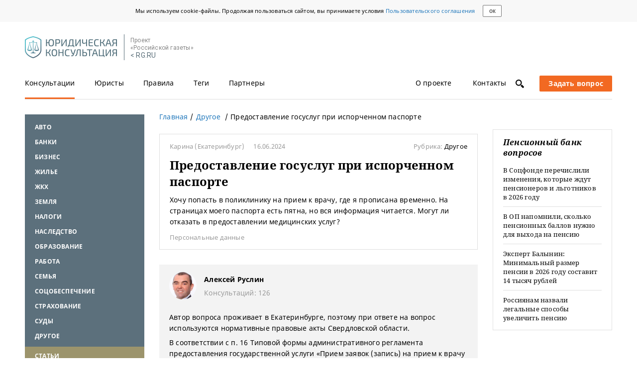

--- FILE ---
content_type: text/css
request_url: https://pravo.rg.ru/bundles/jurist/fonts/rg/noto.woff.min.css
body_size: 513258
content:
@font-face{font-family:NotoSans;font-weight:400;font-style:normal;src:url([data-uri]);}@font-face{font-family:NotoSans;font-weight:700;font-style:normal;src:url([data-uri]);}@font-face{font-family:NotoSerif;font-weight:400;font-style:normal;src:url([data-uri]);}@font-face{font-family:NotoSerif;font-weight:700;font-style:normal;src:url([data-uri]);}@font-face{font-family:NotoSerif;font-weight:700;font-style:italic;src:url([data-uri]);}@font-face{font-family:NotoSerif;font-weight:400;font-style:italic;src:url([data-uri])};

--- FILE ---
content_type: application/javascript; charset=utf-8
request_url: https://pravo.rg.ru/bundles/jurist/js/rubric_questions.js
body_size: 1831
content:
"use strict";!function e(r,s,i){function t(o,a){if(!s[o]){if(!r[o]){var n="function"==typeof require&&require;if(!a&&n)return n(o,!0);if(c)return c(o,!0);var p=new Error("Cannot find module '"+o+"'");throw p.code="MODULE_NOT_FOUND",p}var u=s[o]={exports:{}};r[o][0].call(u.exports,function(e){var s=r[o][1][e];return t(s?s:e)},u,u.exports,e,r,s,i)}return s[o].exports}for(var c="function"==typeof require&&require,o=0;o<i.length;o++)t(i[o]);return t}({"/var/www/pravo/www/app/Resources/public/blocks/crosslayouts/b-categories/scripts/b-categories.js":[function(e,r,s){$(function(){var e=$("#js-breadcrumbs-item").text();$.each($("#js-categories-list").children("div"),function(r,s){var i=$(s).find(".b-categories__link").text();void 0!==e&&i==e&&$(s).addClass("b-categories__item_active")})})},{}],"/var/www/pravo/www/app/Resources/public/scripts/rubric_questions.js":[function(e,r,s){e("../blocks/crosslayouts/b-categories/scripts/b-categories.js"),RG.events.subscribe(RG.ScreenViewer._modulePrefix+".check",function(e){var r=RG.ScreenViewer.getScreenInfo().type;RG.logger.log(e),"mobile"===r&&RG.AdfoxMedia.init(document.querySelector(".b-items-list_questions"),"media-29",r,{pp:"bpke",ps:"cior",p2:"fjgg",screenType:"mobile",services:{hb:{bids:[{bidder:"rtbhouse",sizes:[300,250],params:{placementId:"5mFo21FlgHuUG04ggDBD"},screenType:"mobile"},{bidder:"myTarget",params:{placementId:802355}},{bidder:"criteo",params:{placementId:1525300}},{bidder:"betweenDigital",sizes:[300,250],params:{placementId:"3926745"}},{bidder:"hybrid",params:{placementId:"605bdcc6d272b924e80865a8"}}]}}})})},{"../blocks/crosslayouts/b-categories/scripts/b-categories.js":"/var/www/pravo/www/app/Resources/public/blocks/crosslayouts/b-categories/scripts/b-categories.js"}]},{},["/var/www/pravo/www/app/Resources/public/scripts/rubric_questions.js"]);

--- FILE ---
content_type: application/javascript; charset=utf-8
request_url: https://pravo.rg.ru/bundles/jurist/js/lib.js
body_size: 605193
content:
(function(){function t(t){function e(e,n,i,r,o,s){for(;o>=0&&s>o;o+=t){var a=r?r[o]:o;i=n(i,e[a],a,e)}return i}return function(n,i,r,o){i=w(i,o,4);var s=!T(n)&&y.keys(n),a=(s||n).length,l=t>0?0:a-1;return arguments.length<3&&(r=n[s?s[l]:l],l+=t),e(n,i,r,s,l,a)}}function e(t){return function(e,n,i){n=b(n,i);for(var r=k(e),o=t>0?0:r-1;o>=0&&r>o;o+=t)if(n(e[o],o,e))return o;return-1}}function n(t,e,n){return function(i,r,o){var s=0,a=k(i);if("number"==typeof o)t>0?s=o>=0?o:Math.max(o+a,s):a=o>=0?Math.min(o+1,a):o+a+1;else if(n&&o&&a)return o=n(i,r),i[o]===r?o:-1;if(r!==r)return o=e(c.call(i,s,a),y.isNaN),o>=0?o+s:-1;for(o=t>0?s:a-1;o>=0&&a>o;o+=t)if(i[o]===r)return o;return-1}}function i(t,e){var n=O.length,i=t.constructor,r=y.isFunction(i)&&i.prototype||a,o="constructor";for(y.has(t,o)&&!y.contains(e,o)&&e.push(o);n--;)o=O[n],o in t&&t[o]!==r[o]&&!y.contains(e,o)&&e.push(o)}var r=this,o=r._,s=Array.prototype,a=Object.prototype,l=Function.prototype,u=s.push,c=s.slice,d=a.toString,h=a.hasOwnProperty,f=Array.isArray,p=Object.keys,m=l.bind,g=Object.create,v=function(){},y=function(t){return t instanceof y?t:this instanceof y?void(this._wrapped=t):new y(t)};"undefined"!=typeof exports?("undefined"!=typeof module&&module.exports&&(exports=module.exports=y),exports._=y):r._=y,y.VERSION="1.8.3";var w=function(t,e,n){if(void 0===e)return t;switch(null==n?3:n){case 1:return function(n){return t.call(e,n)};case 2:return function(n,i){return t.call(e,n,i)};case 3:return function(n,i,r){return t.call(e,n,i,r)};case 4:return function(n,i,r,o){return t.call(e,n,i,r,o)}}return function(){return t.apply(e,arguments)}},b=function(t,e,n){return null==t?y.identity:y.isFunction(t)?w(t,e,n):y.isObject(t)?y.matcher(t):y.property(t)};y.iteratee=function(t,e){return b(t,e,1/0)};var _=function(t,e){return function(n){var i=arguments.length;if(2>i||null==n)return n;for(var r=1;i>r;r++)for(var o=arguments[r],s=t(o),a=s.length,l=0;a>l;l++){var u=s[l];e&&void 0!==n[u]||(n[u]=o[u])}return n}},x=function(t){if(!y.isObject(t))return{};if(g)return g(t);v.prototype=t;var e=new v;return v.prototype=null,e},S=function(t){return function(e){return null==e?void 0:e[t]}},E=Math.pow(2,53)-1,k=S("length"),T=function(t){var e=k(t);return"number"==typeof e&&e>=0&&E>=e};y.each=y.forEach=function(t,e,n){e=w(e,n);var i,r;if(T(t))for(i=0,r=t.length;r>i;i++)e(t[i],i,t);else{var o=y.keys(t);for(i=0,r=o.length;r>i;i++)e(t[o[i]],o[i],t)}return t},y.map=y.collect=function(t,e,n){e=b(e,n);for(var i=!T(t)&&y.keys(t),r=(i||t).length,o=Array(r),s=0;r>s;s++){var a=i?i[s]:s;o[s]=e(t[a],a,t)}return o},y.reduce=y.foldl=y.inject=t(1),y.reduceRight=y.foldr=t(-1),y.find=y.detect=function(t,e,n){var i;return i=T(t)?y.findIndex(t,e,n):y.findKey(t,e,n),void 0!==i&&i!==-1?t[i]:void 0},y.filter=y.select=function(t,e,n){var i=[];return e=b(e,n),y.each(t,function(t,n,r){e(t,n,r)&&i.push(t)}),i},y.reject=function(t,e,n){return y.filter(t,y.negate(b(e)),n)},y.every=y.all=function(t,e,n){e=b(e,n);for(var i=!T(t)&&y.keys(t),r=(i||t).length,o=0;r>o;o++){var s=i?i[o]:o;if(!e(t[s],s,t))return!1}return!0},y.some=y.any=function(t,e,n){e=b(e,n);for(var i=!T(t)&&y.keys(t),r=(i||t).length,o=0;r>o;o++){var s=i?i[o]:o;if(e(t[s],s,t))return!0}return!1},y.contains=y.includes=y.include=function(t,e,n,i){return T(t)||(t=y.values(t)),("number"!=typeof n||i)&&(n=0),y.indexOf(t,e,n)>=0},y.invoke=function(t,e){var n=c.call(arguments,2),i=y.isFunction(e);return y.map(t,function(t){var r=i?e:t[e];return null==r?r:r.apply(t,n)})},y.pluck=function(t,e){return y.map(t,y.property(e))},y.where=function(t,e){return y.filter(t,y.matcher(e))},y.findWhere=function(t,e){return y.find(t,y.matcher(e))},y.max=function(t,e,n){var i,r,o=-1/0,s=-1/0;if(null==e&&null!=t){t=T(t)?t:y.values(t);for(var a=0,l=t.length;l>a;a++)i=t[a],i>o&&(o=i)}else e=b(e,n),y.each(t,function(t,n,i){r=e(t,n,i),(r>s||r===-1/0&&o===-1/0)&&(o=t,s=r)});return o},y.min=function(t,e,n){var i,r,o=1/0,s=1/0;if(null==e&&null!=t){t=T(t)?t:y.values(t);for(var a=0,l=t.length;l>a;a++)i=t[a],o>i&&(o=i)}else e=b(e,n),y.each(t,function(t,n,i){r=e(t,n,i),(s>r||1/0===r&&1/0===o)&&(o=t,s=r)});return o},y.shuffle=function(t){for(var e,n=T(t)?t:y.values(t),i=n.length,r=Array(i),o=0;i>o;o++)e=y.random(0,o),e!==o&&(r[o]=r[e]),r[e]=n[o];return r},y.sample=function(t,e,n){return null==e||n?(T(t)||(t=y.values(t)),t[y.random(t.length-1)]):y.shuffle(t).slice(0,Math.max(0,e))},y.sortBy=function(t,e,n){return e=b(e,n),y.pluck(y.map(t,function(t,n,i){return{value:t,index:n,criteria:e(t,n,i)}}).sort(function(t,e){var n=t.criteria,i=e.criteria;if(n!==i){if(n>i||void 0===n)return 1;if(i>n||void 0===i)return-1}return t.index-e.index}),"value")};var A=function(t){return function(e,n,i){var r={};return n=b(n,i),y.each(e,function(i,o){var s=n(i,o,e);t(r,i,s)}),r}};y.groupBy=A(function(t,e,n){y.has(t,n)?t[n].push(e):t[n]=[e]}),y.indexBy=A(function(t,e,n){t[n]=e}),y.countBy=A(function(t,e,n){y.has(t,n)?t[n]++:t[n]=1}),y.toArray=function(t){return t?y.isArray(t)?c.call(t):T(t)?y.map(t,y.identity):y.values(t):[]},y.size=function(t){return null==t?0:T(t)?t.length:y.keys(t).length},y.partition=function(t,e,n){e=b(e,n);var i=[],r=[];return y.each(t,function(t,n,o){(e(t,n,o)?i:r).push(t)}),[i,r]},y.first=y.head=y.take=function(t,e,n){return null==t?void 0:null==e||n?t[0]:y.initial(t,t.length-e)},y.initial=function(t,e,n){return c.call(t,0,Math.max(0,t.length-(null==e||n?1:e)))},y.last=function(t,e,n){return null==t?void 0:null==e||n?t[t.length-1]:y.rest(t,Math.max(0,t.length-e))},y.rest=y.tail=y.drop=function(t,e,n){return c.call(t,null==e||n?1:e)},y.compact=function(t){return y.filter(t,y.identity)};var C=function(t,e,n,i){for(var r=[],o=0,s=i||0,a=k(t);a>s;s++){var l=t[s];if(T(l)&&(y.isArray(l)||y.isArguments(l))){e||(l=C(l,e,n));var u=0,c=l.length;for(r.length+=c;c>u;)r[o++]=l[u++]}else n||(r[o++]=l)}return r};y.flatten=function(t,e){return C(t,e,!1)},y.without=function(t){return y.difference(t,c.call(arguments,1))},y.uniq=y.unique=function(t,e,n,i){y.isBoolean(e)||(i=n,n=e,e=!1),null!=n&&(n=b(n,i));for(var r=[],o=[],s=0,a=k(t);a>s;s++){var l=t[s],u=n?n(l,s,t):l;e?(s&&o===u||r.push(l),o=u):n?y.contains(o,u)||(o.push(u),r.push(l)):y.contains(r,l)||r.push(l)}return r},y.union=function(){return y.uniq(C(arguments,!0,!0))},y.intersection=function(t){for(var e=[],n=arguments.length,i=0,r=k(t);r>i;i++){var o=t[i];if(!y.contains(e,o)){for(var s=1;n>s&&y.contains(arguments[s],o);s++);s===n&&e.push(o)}}return e},y.difference=function(t){var e=C(arguments,!0,!0,1);return y.filter(t,function(t){return!y.contains(e,t)})},y.zip=function(){return y.unzip(arguments)},y.unzip=function(t){for(var e=t&&y.max(t,k).length||0,n=Array(e),i=0;e>i;i++)n[i]=y.pluck(t,i);return n},y.object=function(t,e){for(var n={},i=0,r=k(t);r>i;i++)e?n[t[i]]=e[i]:n[t[i][0]]=t[i][1];return n},y.findIndex=e(1),y.findLastIndex=e(-1),y.sortedIndex=function(t,e,n,i){n=b(n,i,1);for(var r=n(e),o=0,s=k(t);s>o;){var a=Math.floor((o+s)/2);n(t[a])<r?o=a+1:s=a}return o},y.indexOf=n(1,y.findIndex,y.sortedIndex),y.lastIndexOf=n(-1,y.findLastIndex),y.range=function(t,e,n){null==e&&(e=t||0,t=0),n=n||1;for(var i=Math.max(Math.ceil((e-t)/n),0),r=Array(i),o=0;i>o;o++,t+=n)r[o]=t;return r};var L=function(t,e,n,i,r){if(!(i instanceof e))return t.apply(n,r);var o=x(t.prototype),s=t.apply(o,r);return y.isObject(s)?s:o};y.bind=function(t,e){if(m&&t.bind===m)return m.apply(t,c.call(arguments,1));if(!y.isFunction(t))throw new TypeError("Bind must be called on a function");var n=c.call(arguments,2),i=function(){return L(t,i,e,this,n.concat(c.call(arguments)))};return i},y.partial=function(t){var e=c.call(arguments,1),n=function(){for(var i=0,r=e.length,o=Array(r),s=0;r>s;s++)o[s]=e[s]===y?arguments[i++]:e[s];for(;i<arguments.length;)o.push(arguments[i++]);return L(t,n,this,this,o)};return n},y.bindAll=function(t){var e,n,i=arguments.length;if(1>=i)throw new Error("bindAll must be passed function names");for(e=1;i>e;e++)n=arguments[e],t[n]=y.bind(t[n],t);return t},y.memoize=function(t,e){var n=function(i){var r=n.cache,o=""+(e?e.apply(this,arguments):i);return y.has(r,o)||(r[o]=t.apply(this,arguments)),r[o]};return n.cache={},n},y.delay=function(t,e){var n=c.call(arguments,2);return setTimeout(function(){return t.apply(null,n)},e)},y.defer=y.partial(y.delay,y,1),y.throttle=function(t,e,n){var i,r,o,s=null,a=0;n||(n={});var l=function(){a=n.leading===!1?0:y.now(),s=null,o=t.apply(i,r),s||(i=r=null)};return function(){var u=y.now();a||n.leading!==!1||(a=u);var c=e-(u-a);return i=this,r=arguments,0>=c||c>e?(s&&(clearTimeout(s),s=null),a=u,o=t.apply(i,r),s||(i=r=null)):s||n.trailing===!1||(s=setTimeout(l,c)),o}},y.debounce=function(t,e,n){var i,r,o,s,a,l=function(){var u=y.now()-s;e>u&&u>=0?i=setTimeout(l,e-u):(i=null,n||(a=t.apply(o,r),i||(o=r=null)))};return function(){o=this,r=arguments,s=y.now();var u=n&&!i;return i||(i=setTimeout(l,e)),u&&(a=t.apply(o,r),o=r=null),a}},y.wrap=function(t,e){return y.partial(e,t)},y.negate=function(t){return function(){return!t.apply(this,arguments)}},y.compose=function(){var t=arguments,e=t.length-1;return function(){for(var n=e,i=t[e].apply(this,arguments);n--;)i=t[n].call(this,i);return i}},y.after=function(t,e){return function(){return--t<1?e.apply(this,arguments):void 0}},y.before=function(t,e){var n;return function(){return--t>0&&(n=e.apply(this,arguments)),1>=t&&(e=null),n}},y.once=y.partial(y.before,2);var P=!{toString:null}.propertyIsEnumerable("toString"),O=["valueOf","isPrototypeOf","toString","propertyIsEnumerable","hasOwnProperty","toLocaleString"];y.keys=function(t){if(!y.isObject(t))return[];if(p)return p(t);var e=[];for(var n in t)y.has(t,n)&&e.push(n);return P&&i(t,e),e},y.allKeys=function(t){if(!y.isObject(t))return[];var e=[];for(var n in t)e.push(n);return P&&i(t,e),e},y.values=function(t){for(var e=y.keys(t),n=e.length,i=Array(n),r=0;n>r;r++)i[r]=t[e[r]];return i},y.mapObject=function(t,e,n){e=b(e,n);for(var i,r=y.keys(t),o=r.length,s={},a=0;o>a;a++)i=r[a],s[i]=e(t[i],i,t);return s},y.pairs=function(t){for(var e=y.keys(t),n=e.length,i=Array(n),r=0;n>r;r++)i[r]=[e[r],t[e[r]]];return i},y.invert=function(t){for(var e={},n=y.keys(t),i=0,r=n.length;r>i;i++)e[t[n[i]]]=n[i];return e},y.functions=y.methods=function(t){var e=[];for(var n in t)y.isFunction(t[n])&&e.push(n);return e.sort()},y.extend=_(y.allKeys),y.extendOwn=y.assign=_(y.keys),y.findKey=function(t,e,n){e=b(e,n);for(var i,r=y.keys(t),o=0,s=r.length;s>o;o++)if(i=r[o],e(t[i],i,t))return i},y.pick=function(t,e,n){var i,r,o={},s=t;if(null==s)return o;y.isFunction(e)?(r=y.allKeys(s),i=w(e,n)):(r=C(arguments,!1,!1,1),i=function(t,e,n){return e in n},s=Object(s));for(var a=0,l=r.length;l>a;a++){var u=r[a],c=s[u];i(c,u,s)&&(o[u]=c)}return o},y.omit=function(t,e,n){if(y.isFunction(e))e=y.negate(e);else{var i=y.map(C(arguments,!1,!1,1),String);e=function(t,e){return!y.contains(i,e)}}return y.pick(t,e,n)},y.defaults=_(y.allKeys,!0),y.create=function(t,e){var n=x(t);return e&&y.extendOwn(n,e),n},y.clone=function(t){return y.isObject(t)?y.isArray(t)?t.slice():y.extend({},t):t},y.tap=function(t,e){return e(t),t},y.isMatch=function(t,e){var n=y.keys(e),i=n.length;if(null==t)return!i;for(var r=Object(t),o=0;i>o;o++){var s=n[o];if(e[s]!==r[s]||!(s in r))return!1}return!0};var M=function(t,e,n,i){if(t===e)return 0!==t||1/t===1/e;if(null==t||null==e)return t===e;t instanceof y&&(t=t._wrapped),e instanceof y&&(e=e._wrapped);var r=d.call(t);if(r!==d.call(e))return!1;switch(r){case"[object RegExp]":case"[object String]":return""+t==""+e;case"[object Number]":return+t!==+t?+e!==+e:0===+t?1/+t===1/e:+t===+e;case"[object Date]":case"[object Boolean]":return+t===+e}var o="[object Array]"===r;if(!o){if("object"!=typeof t||"object"!=typeof e)return!1;var s=t.constructor,a=e.constructor;if(s!==a&&!(y.isFunction(s)&&s instanceof s&&y.isFunction(a)&&a instanceof a)&&"constructor"in t&&"constructor"in e)return!1}n=n||[],i=i||[];for(var l=n.length;l--;)if(n[l]===t)return i[l]===e;if(n.push(t),i.push(e),o){if(l=t.length,l!==e.length)return!1;for(;l--;)if(!M(t[l],e[l],n,i))return!1}else{var u,c=y.keys(t);if(l=c.length,y.keys(e).length!==l)return!1;for(;l--;)if(u=c[l],!y.has(e,u)||!M(t[u],e[u],n,i))return!1}return n.pop(),i.pop(),!0};y.isEqual=function(t,e){return M(t,e)},y.isEmpty=function(t){return null==t||(T(t)&&(y.isArray(t)||y.isString(t)||y.isArguments(t))?0===t.length:0===y.keys(t).length)},y.isElement=function(t){return!(!t||1!==t.nodeType)},y.isArray=f||function(t){return"[object Array]"===d.call(t)},y.isObject=function(t){var e=typeof t;return"function"===e||"object"===e&&!!t},y.each(["Arguments","Function","String","Number","Date","RegExp","Error"],function(t){y["is"+t]=function(e){return d.call(e)==="[object "+t+"]"}}),y.isArguments(arguments)||(y.isArguments=function(t){return y.has(t,"callee")}),"function"!=typeof/./&&"object"!=typeof Int8Array&&(y.isFunction=function(t){return"function"==typeof t||!1}),y.isFinite=function(t){return isFinite(t)&&!isNaN(parseFloat(t))},y.isNaN=function(t){return y.isNumber(t)&&t!==+t},y.isBoolean=function(t){return t===!0||t===!1||"[object Boolean]"===d.call(t)},y.isNull=function(t){return null===t},y.isUndefined=function(t){return void 0===t},y.has=function(t,e){return null!=t&&h.call(t,e)},y.noConflict=function(){return r._=o,this},y.identity=function(t){return t},y.constant=function(t){return function(){return t}},y.noop=function(){},y.property=S,y.propertyOf=function(t){return null==t?function(){}:function(e){return t[e]}},y.matcher=y.matches=function(t){return t=y.extendOwn({},t),function(e){return y.isMatch(e,t)}},y.times=function(t,e,n){var i=Array(Math.max(0,t));e=w(e,n,1);for(var r=0;t>r;r++)i[r]=e(r);return i},y.random=function(t,e){return null==e&&(e=t,t=0),t+Math.floor(Math.random()*(e-t+1))},y.now=Date.now||function(){return(new Date).getTime()};var R={"&":"&amp;","<":"&lt;",">":"&gt;",'"':"&quot;","'":"&#x27;","`":"&#x60;"},D=y.invert(R),j=function(t){var e=function(e){return t[e]},n="(?:"+y.keys(t).join("|")+")",i=RegExp(n),r=RegExp(n,"g");return function(t){return t=null==t?"":""+t,i.test(t)?t.replace(r,e):t}};y.escape=j(R),y.unescape=j(D),y.result=function(t,e,n){var i=null==t?void 0:t[e];return void 0===i&&(i=n),y.isFunction(i)?i.call(t):i};var I=0;y.uniqueId=function(t){var e=++I+"";return t?t+e:e},y.templateSettings={evaluate:/<%([\s\S]+?)%>/g,interpolate:/<%=([\s\S]+?)%>/g,escape:/<%-([\s\S]+?)%>/g};var N=/(.)^/,F={"'":"'","\\":"\\","\r":"r","\n":"n","\u2028":"u2028","\u2029":"u2029"},B=/\\|'|\r|\n|\u2028|\u2029/g,q=function(t){return"\\"+F[t]};y.template=function(t,e,n){!e&&n&&(e=n),e=y.defaults({},e,y.templateSettings);var i=RegExp([(e.escape||N).source,(e.interpolate||N).source,(e.evaluate||N).source].join("|")+"|$","g"),r=0,o="__p+='";t.replace(i,function(e,n,i,s,a){return o+=t.slice(r,a).replace(B,q),r=a+e.length,n?o+="'+\n((__t=("+n+"))==null?'':_.escape(__t))+\n'":i?o+="'+\n((__t=("+i+"))==null?'':__t)+\n'":s&&(o+="';\n"+s+"\n__p+='"),e}),o+="';\n",e.variable||(o="with(obj||{}){\n"+o+"}\n"),o="var __t,__p='',__j=Array.prototype.join,print=function(){__p+=__j.call(arguments,'');};\n"+o+"return __p;\n";try{var s=new Function(e.variable||"obj","_",o)}catch(a){throw a.source=o,a}var l=function(t){return s.call(this,t,y)},u=e.variable||"obj";return l.source="function("+u+"){\n"+o+"}",l},y.chain=function(t){var e=y(t);return e._chain=!0,e};var W=function(t,e){return t._chain?y(e).chain():e};y.mixin=function(t){y.each(y.functions(t),function(e){var n=y[e]=t[e];y.prototype[e]=function(){var t=[this._wrapped];return u.apply(t,arguments),W(this,n.apply(y,t))}})},y.mixin(y),y.each(["pop","push","reverse","shift","sort","splice","unshift"],function(t){var e=s[t];y.prototype[t]=function(){var n=this._wrapped;return e.apply(n,arguments),"shift"!==t&&"splice"!==t||0!==n.length||delete n[0],W(this,n)}}),y.each(["concat","join","slice"],function(t){var e=s[t];y.prototype[t]=function(){return W(this,e.apply(this._wrapped,arguments))}}),y.prototype.value=function(){return this._wrapped},y.prototype.valueOf=y.prototype.toJSON=y.prototype.value,y.prototype.toString=function(){return""+this._wrapped},"function"==typeof define&&define.amd&&define("underscore",[],function(){return y})}).call(this),!function(t,e){"object"==typeof exports&&"undefined"!=typeof module?module.exports=e():"function"==typeof define&&define.amd?define(e):t.Ractive=e()}(this,function(){"use strict";function t(t){var e;if(t&&"boolean"!=typeof t)return"undefined"!=typeof window&&document&&t?t.nodeType?t:"string"==typeof t&&(e=document.getElementById(t),!e&&document.querySelector&&(e=document.querySelector(t)),e&&e.nodeType)?e:t[0]&&t[0].nodeType?t[0]:null:null}function e(t){return t&&"unknown"!=typeof t.parentNode&&t.parentNode&&t.parentNode.removeChild(t),t}function n(t){return null!=t&&t.toString?t:""}function i(t){for(var e=arguments.length,n=Array(e>1?e-1:0),i=1;e>i;i++)n[i-1]=arguments[i];for(var r,o;o=n.shift();)for(r in o)Ma.call(o,r)&&(t[r]=o[r]);return t}function r(t){for(var e=arguments.length,n=Array(e>1?e-1:0),i=1;e>i;i++)n[i-1]=arguments[i];return n.forEach(function(e){for(var n in e)!e.hasOwnProperty(n)||n in t||(t[n]=e[n])}),t}function o(t){return"[object Array]"===Ra.call(t)}function s(t){return Da.test(Ra.call(t))}function a(t,e){return null===t&&null===e||"object"!=typeof t&&"object"!=typeof e&&t===e}function l(t){return!isNaN(parseFloat(t))&&isFinite(t)}function u(t){return t&&"[object Object]"===Ra.call(t)}function c(t,e){return t.replace(/%s/g,function(){return e.shift()})}function d(t){for(var e=arguments.length,n=Array(e>1?e-1:0),i=1;e>i;i++)n[i-1]=arguments[i];throw t=c(t,n),new Error(t)}function h(){Kw.DEBUG&&La.apply(null,arguments)}function f(t){for(var e=arguments.length,n=Array(e>1?e-1:0),i=1;e>i;i++)n[i-1]=arguments[i];t=c(t,n),Pa(t,n)}function p(t){for(var e=arguments.length,n=Array(e>1?e-1:0),i=1;e>i;i++)n[i-1]=arguments[i];t=c(t,n),ja[t]||(ja[t]=!0,Pa(t,n))}function m(){Kw.DEBUG&&f.apply(null,arguments)}function g(){Kw.DEBUG&&p.apply(null,arguments)}function v(t,e,n){var i=y(t,e,n);return i?i[t][n]:null}function y(t,e,n){for(;e;){if(n in e[t])return e;if(e.isolated)return null;e=e.parent}}function w(t){return function(){return t}}function b(t){var e,n,i,r,o,s;for(e=t.split("."),(n=Ha[e.length])||(n=_(e.length)),o=[],i=function(t,n){return t?"*":e[n]},r=n.length;r--;)s=n[r].map(i).join("."),o.hasOwnProperty(s)||(o.push(s),o[s]=!0);return o}function _(t){var e,n,i,r,o,s,a,l,u="";if(!Ha[t]){for(i=[];u.length<t;)u+=1;for(e=parseInt(u,2),r=function(t){return"1"===t},o=0;e>=o;o+=1){for(n=o.toString(2);n.length<t;)n="0"+n;for(l=[],a=n.length,s=0;a>s;s++)l.push(r(n[s]));i[o]=l}Ha[t]=i}return Ha[t]}function x(t,e,n,i){var r=t[e];if(!r||!r.equalsOrStartsWith(i)&&r.equalsOrStartsWith(n))return t[e]=r?r.replace(n,i):i,!0}function S(t){var e=t.slice(2);return"i"===t[1]&&l(e)?+e:e}function E(t){return null==t?t:(Va.hasOwnProperty(t)||(Va[t]=new Ga(t)),Va[t])}function k(t,e){function n(e,n){var i,r,s;return n.isRoot?s=[].concat(Object.keys(t.viewmodel.data),Object.keys(t.viewmodel.mappings),Object.keys(t.viewmodel.computations)):(i=t.viewmodel.wrapped[n.str],r=i?i.get():t.viewmodel.get(n),s=r?Object.keys(r):null),s&&s.forEach(function(t){"_ractive"===t&&o(r)||e.push(n.join(t))}),e}var i,r,s;for(i=e.str.split("."),s=[Ja];r=i.shift();)"*"===r?s=s.reduce(n,[]):s[0]===Ja?s[0]=E(r):s=s.map(T(r));return s}function T(t){return function(e){return e.join(t)}}function A(t){return t?t.replace($a,".$1"):""}function C(t,e,n){if("string"!=typeof e||!l(n))throw new Error("Bad arguments");var i=void 0,r=void 0;if(/\*/.test(e))return r={},k(t,E(A(e))).forEach(function(e){var i=t.viewmodel.get(e);if(!l(i))throw new Error(Za);r[e.str]=i+n}),t.set(r);if(i=t.get(e),!l(i))throw new Error(Za);return t.set(e,+i+n)}function L(t,e){return Xa(this,t,void 0===e?1:+e)}function P(t){this.event=t,this.method="on"+t,this.deprecate=il[t]}function O(t,e){var n=t.indexOf(e);-1===n&&t.push(e)}function M(t,e){for(var n=0,i=t.length;i>n;n++)if(t[n]==e)return!0;return!1}function R(t,e){var n;if(!o(t)||!o(e))return!1;if(t.length!==e.length)return!1;for(n=t.length;n--;)if(t[n]!==e[n])return!1;return!0}function D(t){return"string"==typeof t?[t]:void 0===t?[]:t}function j(t){return t[t.length-1]}function I(t,e){var n=t.indexOf(e);-1!==n&&t.splice(n,1)}function N(t){for(var e=[],n=t.length;n--;)e[n]=t[n];return e}function F(t){setTimeout(t,0)}function B(t,e){return function(){for(var n;n=t.shift();)n(e)}}function q(t,e,n,i){var r;if(e===t)throw new TypeError("A promise's fulfillment handler cannot return the same promise");if(e instanceof rl)e.then(n,i);else if(!e||"object"!=typeof e&&"function"!=typeof e)n(e);else{try{r=e.then}catch(o){return void i(o)}if("function"==typeof r){var s,a,l;a=function(e){s||(s=!0,q(t,e,n,i))},l=function(t){s||(s=!0,i(t))};try{r.call(e,a,l)}catch(o){if(!s)return i(o),void(s=!0)}}else n(e)}}function W(t,e,n){var i;return e=A(e),"~/"===e.substr(0,2)?(i=E(e.substring(2)),H(t,i.firstKey,n)):"."===e[0]?(i=Y(cl(n),e),i&&H(t,i.firstKey,n)):i=U(t,E(e),n),i}function Y(t,e){var n;if(void 0!=t&&"string"!=typeof t&&(t=t.str),"."===e)return E(t);if(n=t?t.split("."):[],"../"===e.substr(0,3)){for(;"../"===e.substr(0,3);){if(!n.length)throw new Error('Could not resolve reference - too many "../" prefixes');n.pop(),e=e.substring(3)}return n.push(e),E(n.join("."))}return E(t?t+e.replace(/^\.\//,"."):e.replace(/^\.\/?/,""))}function U(t,e,n,i){var r,o,s,a,l;if(e.isRoot)return e;for(o=e.firstKey;n;)if(r=n.context,n=n.parent,r&&(a=!0,s=t.viewmodel.get(r),s&&("object"==typeof s||"function"==typeof s)&&o in s))return r.join(e.str);return $(t.viewmodel,o)?e:t.parent&&!t.isolated&&(a=!0,n=t.component.parentFragment,o=E(o),l=U(t.parent,o,n,!0))?(t.viewmodel.map(o,{origin:t.parent.viewmodel,keypath:l}),e):i||a?void 0:(t.viewmodel.set(e,void 0),e)}function H(t,e){var n;!t.parent||t.isolated||$(t.viewmodel,e)||(e=E(e),(n=U(t.parent,e,t.component.parentFragment,!0))&&t.viewmodel.map(e,{origin:t.parent.viewmodel,keypath:n}))}function $(t,e){return""===e||e in t.data||e in t.computations||e in t.mappings}function z(t){t.teardown()}function V(t){t.unbind()}function G(t){t.unrender()}function K(t){t.cancel()}function J(t){t.detach()}function X(t){t.detachNodes()}function Z(t){!t.ready||t.outros.length||t.outroChildren||(t.outrosComplete||(t.parent?t.parent.decrementOutros(t):t.detachNodes(),t.outrosComplete=!0),t.intros.length||t.totalChildren||("function"==typeof t.callback&&t.callback(),t.parent&&t.parent.decrementTotal()))}function Q(){for(var t,e,n;fl.ractives.length;)e=fl.ractives.pop(),n=e.viewmodel.applyChanges(),n&&vl.fire(e,n);for(tt(),t=0;t<fl.views.length;t+=1)fl.views[t].update();for(fl.views.length=0,t=0;t<fl.tasks.length;t+=1)fl.tasks[t]();return fl.tasks.length=0,fl.ractives.length?Q():void 0}function tt(){var t,e,n,i;for(t=gl.length;t--;)e=gl[t],e.keypath?gl.splice(t,1):(n=dl(e.root,e.ref,e.parentFragment))&&((i||(i=[])).push({item:e,keypath:n}),gl.splice(t,1));i&&i.forEach(et)}function et(t){t.item.resolve(t.keypath)}function nt(t,e,n){var i,r,o,s,a,l,u,c,d,h,f,p,m,g;if(i=new ul(function(t){return r=t}),"object"==typeof t){n=e||{},l=n.easing,u=n.duration,a=[],c=n.step,d=n.complete,(c||d)&&(f={},n.step=null,n.complete=null,h=function(t){return function(e,n){f[t]=n}});for(o in t)t.hasOwnProperty(o)&&((c||d)&&(p=h(o),n={easing:l,duration:u},c&&(n.step=p)),n.complete=d?p:Sa,a.push(it(this,o,t[o],n)));return g={easing:l,duration:u},c&&(g.step=function(t){return c(t,f)}),d&&i.then(function(t){return d(t,f)}),g.complete=r,m=it(this,null,null,g),a.push(m),i.stop=function(){for(var t;t=a.pop();)t.stop();m&&m.stop()},i}return n=n||{},n.complete&&i.then(n.complete),n.complete=r,s=it(this,t,e,n),i.stop=function(){return s.stop()},i}function it(t,e,n,i){var r,o,s,l;return e&&(e=E(A(e))),null!==e&&(l=t.viewmodel.get(e)),_l.abort(e,t),a(l,n)?(i.complete&&i.complete(i.to),kl):(i.easing&&(r="function"==typeof i.easing?i.easing:t.easing[i.easing],"function"!=typeof r&&(r=null)),o=void 0===i.duration?400:i.duration,s=new Sl({keypath:e,from:l,to:n,root:t,duration:o,easing:r,interpolator:i.interpolator,step:i.step,complete:i.complete}),_l.add(s),t._animations.push(s),s)}function rt(){return this.detached?this.detached:(this.el&&I(this.el.__ractive_instances__,this),this.detached=this.fragment.detach(),Al.fire(this),this.detached)}function ot(t){return this.el?this.fragment.find(t):null}function st(t,e){var n;return n=this._isComponentQuery?!this.selector||t.name===this.selector:t.node?ha(t.node,this.selector):null,n?(this.push(t.node||t.instance),e||this._makeDirty(),!0):void 0}function at(t){var e;return(e=t.parentFragment)?e.owner:t.component&&(e=t.component.parentFragment)?e.owner:void 0}function lt(t){var e,n;for(e=[t],n=at(t);n;)e.push(n),n=at(n);return e}function ut(t,e,n,i){var r=[];return Ta(r,{selector:{value:e},live:{value:n},_isComponentQuery:{value:i},_test:{value:Ll}}),n?(Ta(r,{cancel:{value:Pl},_root:{value:t},_sort:{value:Rl},_makeDirty:{value:Dl},_remove:{value:jl},_dirty:{value:!1,writable:!0}}),r):r}function ct(t,e){var n,i;return this.el?(e=e||{},n=this._liveQueries,(i=n[t])?e&&e.live?i:i.slice():(i=Il(this,t,!!e.live,!1),i.live&&(n.push(t),n["_"+t]=i),this.fragment.findAll(t,i),i)):[]}function dt(t,e){var n,i;return e=e||{},n=this._liveComponentQueries,(i=n[t])?e&&e.live?i:i.slice():(i=Il(this,t,!!e.live,!0),i.live&&(n.push(t),n["_"+t]=i),this.fragment.findAllComponents(t,i),i)}function ht(t){return this.fragment.findComponent(t)}function ft(t){return this.container?this.container.component&&this.container.component.name===t?this.container:this.container.findContainer(t):null}function pt(t){return this.parent?this.parent.component&&this.parent.component.name===t?this.parent:this.parent.findParent(t):null}function mt(t,e){var n=void 0===arguments[2]?{}:arguments[2];if(e){n.event?n.event.name=e:n.event={name:e,_noArg:!0};var i=E(e).wildcardMatches();gt(t,i,n.event,n.args,!0)}}function gt(t,e,n,i){var r,o,s=void 0!==arguments[4]&&arguments[4],a=!0;for(Ul.enqueue(t,n),o=e.length;o>=0;o--)r=t._subs[e[o]],r&&(a=vt(t,r,n,i)&&a);if(Ul.dequeue(t),t.parent&&a){if(s&&t.component){var l=t.component.name+"."+e[e.length-1];e=E(l).wildcardMatches(),n&&(n.component=t)}gt(t.parent,e,n,i)}}function vt(t,e,n,i){var r=null,o=!1;n&&!n._noArg&&(i=[n].concat(i)),e=e.slice();for(var s=0,a=e.length;a>s;s+=1)e[s].apply(t,i)===!1&&(o=!0);return n&&!n._noArg&&o&&(r=n.original)&&(r.preventDefault&&r.preventDefault(),r.stopPropagation&&r.stopPropagation()),!o}function yt(t){var e={args:Array.prototype.slice.call(arguments,1)};Hl(this,t,e)}function wt(t){var e;return t=E(A(t)),e=this.viewmodel.get(t,Vl),void 0===e&&this.parent&&!this.isolated&&dl(this,t.str,this.component.parentFragment)&&(e=this.viewmodel.get(t)),e}function bt(e,n){if(!this.fragment.rendered)throw new Error("The API has changed - you must call `ractive.render(target[, anchor])` to render your Ractive instance. Once rendered you can use `ractive.insert()`.");if(e=t(e),n=t(n)||null,!e)throw new Error("You must specify a valid target to insert into");e.insertBefore(this.detach(),n),this.el=e,(e.__ractive_instances__||(e.__ractive_instances__=[])).push(this),this.detached=null,_t(this)}function _t(t){Kl.fire(t),t.findAllComponents("*").forEach(function(t){_t(t.instance)})}function xt(t,e,n){var i,r;return t=E(A(t)),i=this.viewmodel.get(t),o(i)&&o(e)?(r=yl.start(this,!0),this.viewmodel.merge(t,i,e,n),yl.end(),r):this.set(t,e,n&&n.complete)}function St(t,e){var n,i;return n=k(t,e),i={},n.forEach(function(e){i[e.str]=t.get(e.str)}),i}function Et(t,e,n,i){var r,o,s;e=E(A(e)),i=i||cu,e.isPattern?(r=new lu(t,e,n,i),t.viewmodel.patternObservers.push(r),o=!0):r=new Ql(t,e,n,i),r.init(i.init),t.viewmodel.register(e,r,o?"patternObservers":"observers"),r.ready=!0;var a={cancel:function(){var n;s||(o?(n=t.viewmodel.patternObservers.indexOf(r),t.viewmodel.patternObservers.splice(n,1),t.viewmodel.unregister(e,r,"patternObservers")):t.viewmodel.unregister(e,r,"observers"),s=!0)}};return t._observers.push(a),a}function kt(t,e,n){var i,r,o,s;if(u(t)){n=e,r=t,i=[];for(t in r)r.hasOwnProperty(t)&&(e=r[t],i.push(this.observe(t,e,n)));return{cancel:function(){for(;i.length;)i.pop().cancel()}}}if("function"==typeof t)return n=e,e=t,t="",uu(this,t,e,n);if(o=t.split(" "),1===o.length)return uu(this,t,e,n);for(i=[],s=o.length;s--;)t=o[s],t&&i.push(uu(this,t,e,n));return{cancel:function(){for(;i.length;)i.pop().cancel()}}}function Tt(t,e,n){var i=this.observe(t,function(){e.apply(this,arguments),i.cancel()},{init:!1,defer:n&&n.defer});return i}function At(t,e){var n,i=this;if(t)n=t.split(" ").map(fu).filter(pu),n.forEach(function(t){var n,r;(n=i._subs[t])&&(e?(r=n.indexOf(e),-1!==r&&n.splice(r,1)):i._subs[t]=[])});else for(t in this._subs)delete this._subs[t];return this}function Ct(t,e){var n,i,r,o=this;if("object"==typeof t){n=[];for(i in t)t.hasOwnProperty(i)&&n.push(this.on(i,t[i]));return{cancel:function(){for(var t;t=n.pop();)t.cancel()}}}return r=t.split(" ").map(fu).filter(pu),r.forEach(function(t){(o._subs[t]||(o._subs[t]=[])).push(e)}),{cancel:function(){return o.off(t,e)}}}function Lt(t,e){var n=this.on(t,function(){e.apply(this,arguments),n.cancel()});return n}function Pt(t,e,n){var i,r,o,s,a,l,u=[];if(i=Ot(t,e,n),!i)return null;for(r=t.length,a=i.length-2-i[1],o=Math.min(r,i[0]),s=o+i[1],l=0;o>l;l+=1)u.push(l);for(;s>l;l+=1)u.push(-1);for(;r>l;l+=1)u.push(l+a);return u.touchedFrom=0!==a?i[0]:t.length,u}function Ot(t,e,n){switch(e){case"splice":for(void 0!==n[0]&&n[0]<0&&(n[0]=t.length+Math.max(n[0],-t.length));n.length<2;)n.push(0);return n[1]=Math.min(n[1],t.length-n[0]),n;case"sort":case"reverse":return null;case"pop":return t.length?[t.length-1,1]:[0,0];case"push":return[t.length,0].concat(n);case"shift":return[0,t.length?1:0];case"unshift":return[0,0].concat(n)}}function Mt(e,n){var i,r,o,s=this;if(o=this.transitionsEnabled,this.noIntro&&(this.transitionsEnabled=!1),i=yl.start(this,!0),yl.scheduleTask(function(){return Pu.fire(s)},!0),this.fragment.rendered)throw new Error("You cannot call ractive.render() on an already rendered instance! Call ractive.unrender() first");if(e=t(e)||this.el,n=t(n)||this.anchor,this.el=e,this.anchor=n,!this.append&&e){var a=e.__ractive_instances__;a&&a.length&&Rt(a),e.innerHTML=""}return this.cssId&&Cu.apply(),e&&((r=e.__ractive_instances__)?r.push(this):e.__ractive_instances__=[this],n?e.insertBefore(this.fragment.render(),n):e.appendChild(this.fragment.render())),yl.end(),this.transitionsEnabled=o,i.then(function(){return Ou.fire(s)})}function Rt(t){t.splice(0,t.length).forEach(z)}function Dt(t,e){for(var n=t.slice(),i=e.length;i--;)~n.indexOf(e[i])||n.push(e[i]);return n}function jt(t,e){var n,i,r;return i='[data-ractive-css~="{'+e+'}"]',r=function(t){var e,n,r,o,s,a,l,u=[];for(e=[];n=Nu.exec(t);)e.push({str:n[0],base:n[1],modifiers:n[2]});for(o=e.map(Nt),l=e.length;l--;)a=o.slice(),r=e[l],a[l]=r.base+i+r.modifiers||"",s=o.slice(),s[l]=i+" "+s[l],u.push(a.join(" "),s.join(" "));return u.join(", ")},n=Bu.test(t)?t.replace(Bu,i):t.replace(Iu,"").replace(ju,function(t,e){var n,i;return Fu.test(e)?t:(n=e.split(",").map(It),i=n.map(r).join(", ")+" ",t.replace(e,i))})}function It(t){return t.trim?t.trim():t.replace(/^\s+/,"").replace(/\s+$/,"")}function Nt(t){return t.str}function Ft(t){t&&t.constructor!==Object&&("function"==typeof t||("object"!=typeof t?d("data option must be an object or a function, `"+t+"` is not valid"):m("If supplied, options.data should be a plain JavaScript object - using a non-POJO as the root object may work, but is discouraged")))}function Bt(t,e){Ft(e);var n="function"==typeof t,i="function"==typeof e;return e||n||(e={}),n||i?function(){var r=i?qt(e,this):e,o=n?qt(t,this):t;return Wt(r,o)}:Wt(e,t)}function qt(t,e){var n=t.call(e);if(n)return"object"!=typeof n&&d("Data function must return an object"),n.constructor!==Object&&g("Data function returned something other than a plain JavaScript object. This might work, but is strongly discouraged"),n}function Wt(t,e){
if(t&&e){for(var n in e)n in t||(t[n]=e[n]);return t}return t||e}function Yt(t){var e,n,i;return t.matchString("=")?(e=t.pos,t.allowWhitespace(),(n=t.matchPattern(Ic))?t.matchPattern(Nc)?(i=t.matchPattern(Ic))?(t.allowWhitespace(),t.matchString("=")?[n,i]:(t.pos=e,null)):(t.pos=e,null):null:(t.pos=e,null)):null}function Ut(t){var e;return(e=t.matchPattern(Bc))?{t:vc,v:e}:null}function Ht(t){var e,n;if(t.interpolate[t.inside]===!1)return null;for(n=0;n<t.tags.length;n+=1)if(e=$t(t,t.tags[n]))return e}function $t(t,e){var n,i,r,o;if(n=t.pos,t.matchString("\\"+e.open)){if(0===n||"\\"!==t.str[n-1])return e.open}else if(!t.matchString(e.open))return null;if(i=jc(t))return t.matchString(e.close)?(e.open=i[0],e.close=i[1],t.sortMustacheTags(),Wc):null;if(t.allowWhitespace(),t.matchString("/")){t.pos-=1;var s=t.pos;Fc(t)?t.pos=s:(t.pos=s-e.close.length,t.error("Attempted to close a section that wasn't open"))}for(o=0;o<e.readers.length;o+=1)if(r=e.readers[o],i=r(t,e))return e.isStatic&&(i.s=!0),t.includeLinePositions&&(i.p=t.getLinePos(n)),i;return t.pos=n,null}function zt(t){var e;return(e=t.matchPattern($c))?{t:hc,v:e}:null}function Vt(t){var e=t.remaining();return"true"===e.substr(0,4)?(t.pos+=4,{t:gc,v:"true"}):"false"===e.substr(0,5)?(t.pos+=5,{t:gc,v:"false"}):null}function Gt(t){var e;return(e=Zc(t))?ed.test(e.v)?e.v:'"'+e.v.replace(/"/g,'\\"')+'"':(e=Hc(t))?e.v:(e=t.matchPattern(Qc))?e:void 0}function Kt(t){var e,n,i;return e=t.pos,t.allowWhitespace(),n=td(t),null===n?(t.pos=e,null):(t.allowWhitespace(),t.matchString(":")?(t.allowWhitespace(),i=Od(t),null===i?(t.pos=e,null):{t:wc,k:n,v:i}):(t.pos=e,null))}function Jt(t){var e,n,i,r;return e=t.pos,i=nd(t),null===i?null:(n=[i],t.matchString(",")?(r=Jt(t),r?n.concat(r):(t.pos=e,null)):n)}function Xt(t){function e(t){i.push(t)}var n,i,r,o;return n=t.pos,t.allowWhitespace(),r=Od(t),null===r?null:(i=[r],t.allowWhitespace(),t.matchString(",")&&(o=Xt(t),null===o&&t.error(Yc),o.forEach(e)),i)}function Zt(t){return Hc(t)||zc(t)||Zc(t)||rd(t)||sd(t)||Fc(t)}function Qt(t){var e,n,i,r,o,s;return e=t.pos,i=t.matchPattern(/^@(?:keypath|index|key)/),i||(n=t.matchPattern(ud)||"",i=!n&&t.relaxedNames&&t.matchPattern(fd)||t.matchPattern(hd),i||"."!==n||(n="",i=".")),i?n||t.relaxedNames||!Gc.test(i)?!n&&Vc.test(i)?(r=Vc.exec(i)[0],t.pos=e+r.length,{t:yc,v:r}):(o=(n||"")+A(i),t.matchString("(")&&(s=o.lastIndexOf("."),-1!==s?(o=o.substr(0,s),t.pos=e+o.length):t.pos-=1),{t:bc,n:o.replace(/^this\./,"./").replace(/^this$/,".")}):(t.pos=e,null):null}function te(t){var e,n;return e=t.pos,t.matchString("(")?(t.allowWhitespace(),n=Od(t),n||t.error(Yc),t.allowWhitespace(),t.matchString(")")||t.error(Uc),{t:Ec,x:n}):null}function ee(t){var e,n,i;if(e=t.pos,t.allowWhitespace(),t.matchString(".")){if(t.allowWhitespace(),n=t.matchPattern(Qc))return{t:_c,n:n};t.error("Expected a property name")}return t.matchString("[")?(t.allowWhitespace(),i=Od(t),i||t.error(Yc),t.allowWhitespace(),t.matchString("]")||t.error("Expected ']'"),{t:_c,x:i}):null}function ne(t){var e,n,i,r;return(n=Ld(t))?(e=t.pos,t.allowWhitespace(),t.matchString("?")?(t.allowWhitespace(),i=Od(t),i||t.error(Yc),t.allowWhitespace(),t.matchString(":")||t.error('Expected ":"'),t.allowWhitespace(),r=Od(t),r||t.error(Yc),{t:kc,o:[n,i,r]}):(t.pos=e,n)):null}function ie(t){return Pd(t)}function re(t){function e(t){switch(t.t){case gc:case yc:case hc:case vc:return t.v;case fc:return JSON.stringify(String(t.v));case pc:return"["+(t.m?t.m.map(e).join(","):"")+"]";case mc:return"{"+(t.m?t.m.map(e).join(","):"")+"}";case wc:return t.k+":"+e(t.v);case Sc:return("typeof"===t.s?"typeof ":t.s)+e(t.o);case Tc:return e(t.o[0])+("in"===t.s.substr(0,2)?" "+t.s+" ":t.s)+e(t.o[1]);case Ac:return e(t.x)+"("+(t.o?t.o.map(e).join(","):"")+")";case Ec:return"("+e(t.x)+")";case xc:return e(t.x)+e(t.r);case _c:return t.n?"."+t.n:"["+e(t.x)+"]";case kc:return e(t.o[0])+"?"+e(t.o[1])+":"+e(t.o[2]);case bc:return"_"+n.indexOf(t.n);default:throw new Error("Expected legal JavaScript")}}var n;return oe(t,n=[]),{r:n,s:e(t)}}function oe(t,e){var n,i;if(t.t===bc&&-1===e.indexOf(t.n)&&e.unshift(t.n),i=t.o||t.m)if(u(i))oe(i,e);else for(n=i.length;n--;)oe(i[n],e);t.x&&oe(t.x,e),t.r&&oe(t.r,e),t.v&&oe(t.v,e)}function se(t,e){var n;if(t){for(;t.t===Ec&&t.x;)t=t.x;return t.t===bc?e.r=t.n:t.t===hc&&Dd.test(t.v)?e.r=t.v:(n=ae(t))?e.rx=n:e.x=Md(t),e}}function ae(t){for(var e,n=[];t.t===xc&&t.r.t===_c;)e=t.r,n.unshift(e.x?e.x.t===bc?e.x:Md(e.x):e.n),t=t.x;return t.t!==bc?null:{r:t.n,m:n}}function le(t,e){var n,i=Od(t);return i?(t.matchString(e.close)||t.error("Expected closing delimiter '"+e.close+"'"),n={t:Zu},Rd(i,n),n):null}function ue(t,e){var n,i;return t.matchString("&")?(t.allowWhitespace(),(n=Od(t))?(t.matchString(e.close)||t.error("Expected closing delimiter '"+e.close+"'"),i={t:Zu},Rd(n,i),i):null):null}function ce(t,e){var n,i,r,o,s;return n=t.pos,t.matchString(">")?(t.allowWhitespace(),i=t.pos,t.relaxedNames=!0,r=Od(t),t.relaxedNames=!1,t.allowWhitespace(),o=Od(t),t.allowWhitespace(),r?(s={t:ic},Rd(r,s),t.allowWhitespace(),o&&(s={t:Qu,n:Oc,f:[s]},Rd(o,s)),t.matchString(e.close)||t.error("Expected closing delimiter '"+e.close+"'"),s):null):null}function de(t,e){var n;return t.matchString("!")?(n=t.remaining().indexOf(e.close),-1!==n?(t.pos+=n+e.close.length,{t:rc}):void 0):null}function he(t,e){var n,i,r;if(n=t.pos,i=Od(t),!i)return null;for(r=0;r<e.length;r+=1)if(t.remaining().substr(0,e[r].length)===e[r])return i;return t.pos=n,ld(t)}function fe(t,e){var n,i,r,o;n=t.pos;try{i=Bd(t,[e.close])}catch(s){o=s}if(!i){if("!"===t.str.charAt(n))return t.pos=n,null;if(o)throw o}if(!t.matchString(e.close)&&(t.error("Expected closing delimiter '"+e.close+"' after reference"),!i)){if("!"===t.nextChar())return null;t.error("Expected expression or legal reference")}return r={t:Xu},Rd(i,r),r}function pe(t,e){var n,i,r;return t.matchPattern(Yd)?(n=t.pos,i=t.matchPattern(/^[a-zA-Z_$][a-zA-Z_$0-9\-]*/),t.allowWhitespace(),t.matchString(e.close)||t.error("expected legal partial name"),r={t:uc},i&&(r.n=i),r):null}function me(t,e){var n,i,r,o;return n=t.pos,t.matchString(e.open)?(t.allowWhitespace(),t.matchString("/")?(t.allowWhitespace(),i=t.remaining(),r=i.indexOf(e.close),-1!==r?(o={t:ec,r:i.substr(0,r).split(" ")[0]},t.pos+=r,t.matchString(e.close)||t.error("Expected closing delimiter '"+e.close+"'"),o):(t.pos=n,null)):(t.pos=n,null)):null}function ge(t,e){var n=t.pos;return t.matchString(e.open)?t.matchPattern($d)?(t.matchString(e.close)||t.error("Expected closing delimiter '"+e.close+"'"),{t:Rc}):(t.pos=n,null):null}function ve(t,e){var n,i=t.pos;return t.matchString(e.open)?t.matchPattern(Vd)?(n=Od(t),t.matchString(e.close)||t.error("Expected closing delimiter '"+e.close+"'"),{t:Dc,x:n}):(t.pos=i,null):null}function ye(t,e){var n,i,r,o,s,a,l,u,c,d,h,f;if(n=t.pos,t.matchString("^"))r={t:Qu,f:[],n:Lc};else{if(!t.matchString("#"))return null;r={t:Qu,f:[]},t.matchString("partial")&&(t.pos=n-t.standardDelimiters[0].length,t.error("Partial definitions can only be at the top level of the template, or immediately inside components")),(l=t.matchPattern(Zd))&&(f=l,r.n=Gd[l])}if(t.allowWhitespace(),i=Od(t),i||t.error("Expected expression"),h=t.matchPattern(Jd)){var p=void 0;r.i=(p=t.matchPattern(Xd))?h+","+p:h}t.allowWhitespace(),t.matchString(e.close)||t.error("Expected closing delimiter '"+e.close+"'"),t.sectionDepth+=1,s=r.f,c=[];do if(o=Ud(t,e))f&&o.r!==f&&t.error("Expected "+e.open+"/"+f+e.close),t.sectionDepth-=1,d=!0;else if(o=zd(t,e))r.n===Lc&&t.error("{{else}} not allowed in {{#unless}}"),a&&t.error("illegal {{elseif...}} after {{else}}"),u||(u=we(i,r.n)),u.f.push({t:Qu,n:Cc,x:Md(_e(c.concat(o.x))),f:s=[]}),c.push(be(o.x));else if(o=Hd(t,e))r.n===Lc&&t.error("{{else}} not allowed in {{#unless}}"),a&&t.error("there can only be one {{else}} block, at the end of a section"),a=!0,u?u.f.push({t:Qu,n:Cc,x:Md(_e(c)),f:s=[]}):(u=we(i,r.n),s=u.f);else{if(o=t.read(nf),!o)break;s.push(o)}while(!d);return u&&(r.n===Oc&&(r.n=Mc),r.l=u),Rd(i,r),r.f.length||delete r.f,r}function we(t,e){var n;return e===Oc?(n={t:Qu,n:Cc,f:[]},Rd(be(t),n)):(n={t:Qu,n:Lc,f:[]},Rd(t,n)),n}function be(t){return t.t===Sc&&"!"===t.s?t.o:{t:Sc,s:"!",o:xe(t)}}function _e(t){return 1===t.length?t[0]:{t:Tc,s:"&&",o:[xe(t[0]),xe(_e(t.slice(1)))]}}function xe(t){return{t:Ec,x:t}}function Se(t){var e,n,i,r,o;return e=t.pos,t.matchString(th)?(i=t.remaining(),r=i.indexOf(eh),-1===r&&t.error("Illegal HTML - expected closing comment sequence ('-->')"),n=i.substr(0,r),t.pos+=r+3,o={t:rc,c:n},t.includeLinePositions&&(o.p=t.getLinePos(e)),o):null}function Ee(t){return t.replace(kd,function(t,e){var n;return n="#"!==e[0]?Sd[e]:"x"===e[1]?parseInt(e.substring(2),16):parseInt(e.substring(1),10),n?String.fromCharCode(ke(n)):t})}function ke(t){return t?10===t?32:128>t?t:159>=t?Ed[t-128]:55296>t?t:57343>=t?65533:65535>=t?t:65533:65533}function Te(t){return t.replace(Cd,"&amp;").replace(Td,"&lt;").replace(Ad,"&gt;")}function Ae(t){return"string"==typeof t}function Ce(t){return t.t===rc||t.t===oc}function Le(t){return(t.t===Qu||t.t===tc)&&t.f}function Pe(t,e,n,i,r){var s,a,l,u,c,d,h,f;for(dh(t),s=t.length;s--;)a=t[s],a.exclude?t.splice(s,1):e&&a.t===rc&&t.splice(s,1);for(hh(t,i?gh:null,r?vh:null),s=t.length;s--;){if(a=t[s],a.f){var p=a.t===nc&&mh.test(a.e);c=n||p,!n&&p&&hh(a.f,yh,wh),c||(l=t[s-1],u=t[s+1],(!l||"string"==typeof l&&vh.test(l))&&(d=!0),(!u||"string"==typeof u&&gh.test(u))&&(h=!0)),Pe(a.f,e,c,d,h)}if(a.l&&(Pe(a.l.f,e,n,d,h),t.splice(s+1,0,a.l),delete a.l),a.a)for(f in a.a)a.a.hasOwnProperty(f)&&"string"!=typeof a.a[f]&&Pe(a.a[f],e,n,d,h);if(a.m&&Pe(a.m,e,n,d,h),a.v)for(f in a.v)a.v.hasOwnProperty(f)&&(o(a.v[f].n)&&Pe(a.v[f].n,e,n,d,h),o(a.v[f].d)&&Pe(a.v[f].d,e,n,d,h))}for(s=t.length;s--;)"string"==typeof t[s]&&("string"==typeof t[s+1]&&(t[s]=t[s]+t[s+1],t.splice(s+1,1)),n||(t[s]=t[s].replace(ph," ")),""===t[s]&&t.splice(s,1))}function Oe(t){var e,n;return e=t.pos,t.matchString("</")?(n=t.matchPattern(_h))?t.inside&&n!==t.inside?(t.pos=e,null):{t:ac,e:n}:(t.pos-=2,void t.error("Illegal closing tag")):null}function Me(t){var e,n,i;return t.allowWhitespace(),(n=t.matchPattern(Eh))?(e={name:n},i=Re(t),null!=i&&(e.value=i),e):null}function Re(t){var e,n,i,r;return e=t.pos,/[=\/>\s]/.test(t.nextChar())||t.error("Expected `=`, `/`, `>` or whitespace"),t.allowWhitespace(),t.matchString("=")?(t.allowWhitespace(),n=t.pos,i=t.sectionDepth,r=Ie(t,"'")||Ie(t,'"')||je(t),null===r&&t.error("Expected valid attribute value"),t.sectionDepth!==i&&(t.pos=n,t.error("An attribute value must contain as many opening section tags as closing section tags")),r.length?1===r.length&&"string"==typeof r[0]?Ee(r[0]):r:""):(t.pos=e,null)}function De(t){var e,n,i,r,o;return e=t.pos,(n=t.matchPattern(kh))?(i=n,r=t.tags.map(function(t){return t.open}),-1!==(o=xh(i,r))&&(n=n.substr(0,o),t.pos=e+n.length),n):null}function je(t){var e,n;for(t.inAttribute=!0,e=[],n=qc(t)||De(t);null!==n;)e.push(n),n=qc(t)||De(t);return e.length?(t.inAttribute=!1,e):null}function Ie(t,e){var n,i,r;if(n=t.pos,!t.matchString(e))return null;for(t.inAttribute=e,i=[],r=qc(t)||Ne(t,e);null!==r;)i.push(r),r=qc(t)||Ne(t,e);return t.matchString(e)?(t.inAttribute=!1,i):(t.pos=n,null)}function Ne(t,e){var n,i,r,o;return n=t.pos,r=t.remaining(),o=t.tags.map(function(t){return t.open}),o.push(e),i=xh(r,o),-1===i&&t.error("Quoted attribute value must have a closing quote"),i?(t.pos+=i,r.substr(0,i)):null}function Fe(t){var e,n,i;return t.allowWhitespace(),(e=td(t))?(i={key:e},t.allowWhitespace(),t.matchString(":")?(t.allowWhitespace(),(n=t.read())?(i.value=n.v,i):null):null):null}function Be(t,e){var n,i,r,o,s,a,l,u,c;if("string"==typeof t){if(i=Lh.exec(t)){var d=t.lastIndexOf(")");return Ph.test(t)||e.error("Invalid input after method call expression '"+t.slice(d+1)+"'"),n={m:i[1]},o="["+t.slice(n.m.length+1,d)+"]",r=new Th(o),n.a=Md(r.result[0]),n}if(-1===t.indexOf(":"))return t.trim();t=[t]}if(n={},l=[],u=[],t){for(;t.length;)if(s=t.shift(),"string"==typeof s){if(a=s.indexOf(":"),-1!==a){a&&l.push(s.substr(0,a)),s.length>a+1&&(u[0]=s.substring(a+1));break}l.push(s)}else l.push(s);u=u.concat(t)}return l.length?u.length||"string"!=typeof l?(n={n:1===l.length&&"string"==typeof l[0]?l[0]:l},1===u.length&&"string"==typeof u[0]?(c=Ah("["+u[0]+"]"),n.a=c?c.value:u[0].trim()):n.d=u):n=l:n="",n}function qe(t){var e,n,i,r,o,s,a,l,u,c,d,h,f,p,m,g;if(e=t.pos,t.inside||t.inAttribute)return null;if(!t.matchString("<"))return null;if("/"===t.nextChar())return null;if(n={},t.includeLinePositions&&(n.p=t.getLinePos(e)),t.matchString("!"))return n.t=dc,t.matchPattern(/^doctype/i)||t.error("Expected DOCTYPE declaration"),n.a=t.matchPattern(/^(.+?)>/),n;if(n.t=nc,n.e=t.matchPattern(Mh),!n.e)return null;for(Rh.test(t.nextChar())||t.error("Illegal tag name"),o=function(e,i){var r=i.n||i;Ih.test(r)&&(t.pos-=r.length,t.error("Cannot use reserved event names (change, reset, teardown, update, construct, config, init, render, unrender, detach, insert)")),n.v[e]=i},t.allowWhitespace();s=qc(t)||Sh(t);)s.name?(i=Nh[s.name])?n[i]=Ch(s.value,t):(r=jh.exec(s.name))?(n.v||(n.v={}),a=Ch(s.value,t),o(r[1],a)):t.sanitizeEventAttributes&&Dh.test(s.name)||(n.a||(n.a={}),n.a[s.name]=s.value||(""===s.value?"":0)):(n.m||(n.m=[]),n.m.push(s)),t.allowWhitespace();if(t.allowWhitespace(),t.matchString("/")&&(l=!0),!t.matchString(">"))return null;var v=n.e.toLowerCase(),y=t.preserveWhitespace;if(!l&&!xd.test(n.e)){t.elementStack.push(v),("script"===v||"style"===v)&&(t.inside=v),u=[],c=Ea(null);do if(p=t.pos,m=t.remaining(),We(v,m))if(g=bh(t)){f=!0;var w=g.e.toLowerCase();if(w!==v&&(t.pos=p,!~t.elementStack.indexOf(w))){var b="Unexpected closing tag";xd.test(w)&&(b+=" (<"+w+"> is a void element - it cannot contain children)"),t.error(b)}}else(h=Ud(t,{open:t.standardDelimiters[0],close:t.standardDelimiters[1]}))?(f=!0,t.pos=p):(h=t.read(rf))?(c[h.n]&&(t.pos=p,t.error("Duplicate partial definition")),fh(h.f,t.stripComments,y,!y,!y),c[h.n]=h.f,d=!0):(h=t.read(nf))?u.push(h):f=!0;else f=!0;while(!f);u.length&&(n.f=u),d&&(n.p=c),t.elementStack.pop()}return t.inside=null,t.sanitizeElements&&-1!==t.sanitizeElements.indexOf(v)?Fh:n}function We(t,e){var n,i;return n=/^<([a-zA-Z][a-zA-Z0-9]*)/.exec(e),i=Oh[t],!n||!i||!~i.indexOf(n[1].toLowerCase())}function Ye(t){var e,n,i,r;return n=t.remaining(),r=t.inside?"</"+t.inside:"<",t.inside&&!t.interpolate[t.inside]?e=n.indexOf(r):(i=t.tags.map(function(t){return t.open}),i=i.concat(t.tags.map(function(t){return"\\"+t.open})),t.inAttribute===!0?i.push('"',"'","=","<",">","`"):i.push(t.inAttribute?t.inAttribute:r),e=xh(n,i)),e?(-1===e&&(e=n.length),t.pos+=e,t.inside?n.substr(0,e):Ee(n.substr(0,e))):null}function Ue(t){return t.replace(Uh,"\\$&")}function He(t){var e=t.pos,n=t.standardDelimiters[0],i=t.standardDelimiters[1],r=void 0,o=void 0;if(!t.matchPattern($h)||!t.matchString(n))return t.pos=e,null;var s=t.matchPattern(zh);if(g("Inline partial comments are deprecated.\nUse this...\n  {{#partial "+s+"}} ... {{/partial}}\n\n...instead of this:\n  <!-- {{>"+s+"}} --> ... <!-- {{/"+s+"}} -->'"),!t.matchString(i)||!t.matchPattern(Vh))return t.pos=e,null;r=[];var a=new RegExp("^<!--\\s*"+Yh(n)+"\\s*\\/\\s*"+s+"\\s*"+Yh(i)+"\\s*-->");do t.matchPattern(a)?o=!0:(Bh=t.read(nf),Bh||t.error("expected closing comment ('<!-- "+n+"/"+s+i+" -->')"),r.push(Bh));while(!o);return{t:cc,f:r,n:s}}function $e(t){var e,n,i,r,o;e=t.pos;var s=t.standardDelimiters;if(!t.matchString(s[0]))return null;if(!t.matchPattern(Kh))return t.pos=e,null;n=t.matchPattern(/^[a-zA-Z_$][a-zA-Z_$0-9\-]*/),n||t.error("expected legal partial name"),t.matchString(s[1])||t.error("Expected closing delimiter '"+s[1]+"'"),i=[];do(r=Ud(t,{open:t.standardDelimiters[0],close:t.standardDelimiters[1]}))?("partial"===!r.r&&t.error("Expected "+s[0]+"/partial"+s[1]),o=!0):(r=t.read(nf),r||t.error("Expected "+s[0]+"/partial"+s[1]),i.push(r));while(!o);return{t:cc,n:n,f:i}}function ze(t){for(var e=[],n=Ea(null),i=!1,r=t.preserveWhitespace;t.pos<t.str.length;){var o=t.pos,s=void 0,a=void 0;(a=t.read(rf))?(n[a.n]&&(t.pos=o,t.error("Duplicated partial definition")),fh(a.f,t.stripComments,r,!r,!r),n[a.n]=a.f,i=!0):(s=t.read(nf))?e.push(s):t.error("Unexpected template content")}var l={v:sa,t:e};return i&&(l.p=n),l}function Ve(t,e){return new ef(t,e||{}).result}function Ge(t){var e=Ea(uf);return e.parse=function(e,n){return Ke(e,n||t)},e}function Ke(t,e){if(!Xh)throw new Error("Missing Ractive.parse - cannot parse template. Either preparse or use the version that includes the parser");return Xh(t,e||this.options)}function Je(t,e){var n;if(!Qs){if(e&&e.noThrow)return;throw new Error("Cannot retrieve template #"+t+" as Ractive is not running in a browser.")}if(Xe(t)&&(t=t.substring(1)),!(n=document.getElementById(t))){if(e&&e.noThrow)return;throw new Error("Could not find template element with id #"+t)}if("SCRIPT"!==n.tagName.toUpperCase()){if(e&&e.noThrow)return;throw new Error("Template element with id #"+t+", must be a <script> element")}return"textContent"in n?n.textContent:n.innerHTML}function Xe(t){return t&&"#"===t[0]}function Ze(t){return!("string"==typeof t)}function Qe(t){return t.defaults&&(t=t.defaults),lf.reduce(function(e,n){return e[n]=t[n],e},{})}function tn(t){var e,n=t._config.template;if(n&&n.fn)return e=en(t,n.fn),e!==n.result?(n.result=e,e=rn(e,t)):void 0}function en(t,e){var n=nn(cf.getParseOptions(t));return e.call(t,n)}function nn(t){var e=Ea(cf);return e.parse=function(e,n){return cf.parse(e,n||t)},e}function rn(t,e){if("string"==typeof t)"#"===t[0]&&(t=cf.fromId(t)),t=Xh(t,cf.getParseOptions(e));else{if(void 0==t)throw new Error("The template cannot be "+t+".");if("number"!=typeof t.v)throw new Error("The template parser was passed a non-string template, but the template doesn't have a version.  Make sure you're passing in the template you think you are.");if(t.v!==sa)throw new Error("Mismatched template version (expected "+sa+", got "+t.v+") Please ensure you are using the latest version of Ractive.js in your build process as well as in your app")}return t}function on(t,e,n){if(e)for(var i in e)(n||!t.hasOwnProperty(i))&&(t[i]=e[i])}function sn(t,e,n){if(!/_super/.test(n))return n;var i=function(){var t,r=an(i._parent,e),o="_super"in this,s=this._super;return this._super=r,t=n.apply(this,arguments),o?this._super=s:delete this._super,t};return i._parent=t,i._method=n,i}function an(t,e){var n,i;return e in t?(n=t[e],i="function"==typeof n?n:function(){return n}):i=Sa,i}function ln(t,e,n){return"options."+t+" has been deprecated in favour of options."+e+"."+(n?" You cannot specify both options, please use options."+e+".":"")}function un(t,e,n){if(e in t){if(n in t)throw new Error(ln(e,n,!0));m(ln(e,n)),t[n]=t[e]}}function cn(t){un(t,"beforeInit","onconstruct"),un(t,"init","onrender"),un(t,"complete","oncomplete"),un(t,"eventDefinitions","events"),o(t.adaptors)&&un(t,"adaptors","adapt")}function dn(t,e,n,i){_f(i);for(var r in i)if(yf.hasOwnProperty(r)){var o=i[r];"el"!==r&&"function"==typeof o?m(""+r+" is a Ractive option that does not expect a function and will be ignored","init"===t?n:null):n[r]=o}wf.forEach(function(r){r[t](e,n,i)}),Ru[t](e,n,i),hf[t](e,n,i),Yu[t](e,n,i),hn(e.prototype,n,i)}function hn(t,e,n){for(var i in n)if(!vf[i]&&n.hasOwnProperty(i)){var r=n[i];"function"==typeof r&&(r=bf(t,i,r)),e[i]=r}}function fn(t){var e={};return t.forEach(function(t){return e[t]=!0}),e}function pn(){this.dirtyValue=this.dirtyArgs=!0,this.bound&&"function"==typeof this.owner.bubble&&this.owner.bubble()}function mn(){var t;return 1===this.items.length?this.items[0].detach():(t=document.createDocumentFragment(),this.items.forEach(function(e){var n=e.detach();n&&t.appendChild(n)}),t)}function gn(t){var e,n,i,r;if(this.items){for(n=this.items.length,e=0;n>e;e+=1)if(i=this.items[e],i.find&&(r=i.find(t)))return r;return null}}function vn(t,e){var n,i,r;if(this.items)for(i=this.items.length,n=0;i>n;n+=1)r=this.items[n],r.findAll&&r.findAll(t,e);return e}function yn(t,e){var n,i,r;if(this.items)for(i=this.items.length,n=0;i>n;n+=1)r=this.items[n],r.findAllComponents&&r.findAllComponents(t,e);return e}function wn(t){var e,n,i,r;if(this.items){for(e=this.items.length,n=0;e>n;n+=1)if(i=this.items[n],i.findComponent&&(r=i.findComponent(t)))return r;return null}}function bn(t){var e,n=t.index;return e=this.items[n+1]?this.items[n+1].firstNode():this.owner===this.root?this.owner.component?this.owner.component.findNextNode():null:this.owner.findNextNode(this)}function _n(){return this.items&&this.items[0]?this.items[0].firstNode():null}function xn(t,e,n,i){return i=i||0,t.map(function(t){var r,o,s;return t.text?t.text:t.fragments?t.fragments.map(function(t){return xn(t.items,e,n,i)}).join(""):(r=n+"-"+i++,s=t.keypath&&(o=t.root.viewmodel.wrapped[t.keypath.str])?o.value:t.getValue(),e[r]=s,"${"+r+"}")}).join("")}function Sn(){var t,e,n,i;return this.dirtyArgs&&(e=Of(this.items,t={},this.root._guid),n=Ah("["+e+"]",t),i=n?n.value:[this.toString()],this.argsList=i,this.dirtyArgs=!1),this.argsList}function En(){var t=this;do if(t.pElement)return t.pElement.node;while(t=t.parent);return this.root.detached||this.root.el}function kn(){var t,e,n,i;return this.dirtyValue&&(e=Of(this.items,t={},this.root._guid),n=Ah(e,t),i=n?n.value:this.toString(),this.value=i,this.dirtyValue=!1),this.value}function Tn(){this.registered&&this.root.viewmodel.unregister(this.keypath,this),this.resolver&&this.resolver.unbind()}function An(){return this.value}function Cn(t,e){for(var n,i=0;i<e.prop.length;i++)if(void 0!==(n=t[e.prop[i]]))return n}function Ln(t,e){var n,i,r,o,s,a={},l=!1;for(e||(a.refs=n={});t;){if((s=t.owner)&&(i=s.indexRefs)){if(e&&(r=s.getIndexRef(e)))return a.ref={fragment:t,ref:r},a;if(!e)for(o in i)r=i[o],n[r.n]||(l=!0,n[r.n]={fragment:t,ref:r})}!t.parent&&t.owner&&t.owner.component&&t.owner.component.parentFragment&&!t.owner.component.instance.isolated?(a.componentBoundary=!0,t=t.owner.component.parentFragment):t=t.parent}return l?a:void 0}function Pn(t,e,n){var i;return"@"===e.charAt(0)?new Hf(t,e,n):(i=Vf(t.parentFragment,e))?new zf(t,i,n):new Wf(t,e,n)}function On(t,e){var n,i;if(Xf[t])return Xf[t];for(i=[];e--;)i[e]="_"+e;return n=new Function(i.join(","),"return("+t+")"),Xf[t]=n,n}function Mn(t){return t.call()}function Rn(t,e){return t.replace(/_([0-9]+)/g,function(t,n){var i,r;return+n>=e.length?"_"+n:(i=e[n],void 0===i?"undefined":i.isSpecial?(r=i.value,"number"==typeof r?r:'"'+r+'"'):i.str)})}function Dn(t){return E("${"+t.replace(/[\.\[\]]/g,"-").replace(/\*/,"#MUL#")+"}")}function jn(t){return void 0!==t&&"@"!==t[0]}function In(t,e){var n,i,r;if(t.__ractive_nowrap)return t;if(i="__ractive_"+e._guid,n=t[i])return n;if(/this/.test(t.toString())){ka(t,i,{value:Zf.call(t,e),configurable:!0});for(r in t)t.hasOwnProperty(r)&&(t[i][r]=t[r]);return e._boundFunctions.push({fn:t,prop:i}),t[i]}return ka(t,"__ractive_nowrap",{value:t}),t.__ractive_nowrap}function Nn(t){return t.value}function Fn(t){return void 0!=t}function Bn(t){t.forceResolution()}function qn(t,e){function n(e){t.resolve(e)}function i(e){var n=t.keypath;e!=n&&(t.resolve(e),void 0!==n&&t.fragments&&t.fragments.forEach(function(t){t.rebind(n,e)}))}var r,o,s;o=e.parentFragment,s=e.template,t.root=o.root,t.parentFragment=o,t.pElement=o.pElement,t.template=e.template,t.index=e.index||0,t.isStatic=e.template.s,t.type=e.template.t,t.registered=!1,(r=s.r)&&(t.resolver=Kf(t,r,n)),e.template.x&&(t.resolver=new Qf(t,o,e.template.x,i)),e.template.rx&&(t.resolver=new ip(t,e.template.rx,i)),t.template.n!==Lc||t.hasOwnProperty("value")||t.setValue(void 0)}function Wn(t){var e,n,i;return t&&t.isSpecial?(this.keypath=t,void this.setValue(t.value)):(this.registered&&(this.root.viewmodel.unregister(this.keypath,this),this.registered=!1,e=!0),this.keypath=t,void 0!=t&&(n=this.root.viewmodel.get(t),this.root.viewmodel.register(t,this),this.registered=!0),this.setValue(n),void(e&&(i=this.twowayBinding)&&i.rebound()))}function Yn(t,e){this.fragments&&this.fragments.forEach(function(n){return n.rebind(t,e)}),this.resolver&&this.resolver.rebind(t,e)}function Un(){this.parentFragment.bubble()}function Hn(){var t;return 1===this.fragments.length?this.fragments[0].detach():(t=document.createDocumentFragment(),this.fragments.forEach(function(e){t.appendChild(e.detach())}),t)}function $n(t){var e,n,i;for(n=this.fragments.length,e=0;n>e;e+=1)if(i=this.fragments[e].find(t))return i;return null}function zn(t,e){var n,i;for(i=this.fragments.length,n=0;i>n;n+=1)this.fragments[n].findAll(t,e)}function Vn(t,e){var n,i;for(i=this.fragments.length,n=0;i>n;n+=1)this.fragments[n].findAllComponents(t,e)}function Gn(t){var e,n,i;for(n=this.fragments.length,e=0;n>e;e+=1)if(i=this.fragments[e].findComponent(t))return i;return null}function Kn(t){return this.fragments[t.index+1]?this.fragments[t.index+1].firstNode():this.parentFragment.findNextNode(this)}function Jn(){var t,e,n;if(t=this.fragments.length)for(e=0;t>e;e+=1)if(n=this.fragments[e].firstNode())return n;return this.parentFragment.findNextNode(this)}function Xn(t){var e,n,i,r,o,s,a,l=this;if(!this.shuffling&&!this.unbound&&this.currentSubtype===Pc){if(this.shuffling=!0,yl.scheduleTask(function(){return l.shuffling=!1}),e=this.parentFragment,o=[],t.forEach(function(t,e){var i,r,s,a,u;return t===e?void(o[t]=l.fragments[e]):(i=l.fragments[e],void 0===n&&(n=e),-1===t?(l.fragmentsToUnrender.push(i),void i.unbind()):(r=t-e,s=l.keypath.join(e),a=l.keypath.join(t),i.index=t,(u=i.registeredIndexRefs)&&u.forEach(Zn),i.rebind(s,a),void(o[t]=i)))}),r=this.root.viewmodel.get(this.keypath).length,void 0===n){if(this.length===r)return;n=this.length}for(this.length=this.fragments.length=r,this.rendered&&yl.addView(this),s={template:this.template.f,root:this.root,owner:this},i=n;r>i;i+=1)a=o[i],a||this.fragmentsToCreate.push(i),this.fragments[i]=a}}function Zn(t){t.rebind("","")}function Qn(){var t=this;return this.docFrag=document.createDocumentFragment(),this.fragments.forEach(function(e){return t.docFrag.appendChild(e.render())}),this.renderedFragments=this.fragments.slice(),this.fragmentsToRender=[],this.rendered=!0,this.docFrag}function ti(t){var e,n,i=this;this.updating||(this.updating=!0,this.keypath&&(e=this.root.viewmodel.wrapped[this.keypath.str])&&(t=e.get()),this.fragmentsToCreate.length?(n={template:this.template.f||[],root:this.root,pElement:this.pElement,owner:this},this.fragmentsToCreate.forEach(function(t){var e;n.context=i.keypath.join(t),n.index=t,e=new _w(n),i.fragmentsToRender.push(i.fragments[t]=e)}),this.fragmentsToCreate.length=0):ni(this,t)&&(this.bubble(),this.rendered&&yl.addView(this)),this.value=t,this.updating=!1)}function ei(t,e,n){if(e===Pc&&t.indexRefs&&t.indexRefs[0]){var i=t.indexRefs[0];(n&&"i"===i.t||!n&&"k"===i.t)&&(n||(t.length=0,t.fragmentsToUnrender=t.fragments.slice(0),t.fragmentsToUnrender.forEach(function(t){return t.unbind()}))),i.t=n?"k":"i"}t.currentSubtype=e}function ni(t,e){var n={template:t.template.f||[],root:t.root,pElement:t.parentFragment.pElement,owner:t};if(t.hasContext=!0,t.subtype)switch(t.subtype){case Cc:return t.hasContext=!1,ai(t,e,!1,n);case Lc:return t.hasContext=!1,ai(t,e,!0,n);case Oc:return si(t,n);case Mc:return oi(t,e,n);case Pc:if(u(e))return ei(t,t.subtype,!0),ri(t,e,n)}return t.ordered=!!s(e),t.ordered?(ei(t,Pc,!1),ii(t,e,n)):u(e)||"function"==typeof e?t.template.i?(ei(t,Pc,!0),ri(t,e,n)):(ei(t,Oc,!1),si(t,n)):(ei(t,Cc,!1),t.hasContext=!1,ai(t,e,!1,n))}function ii(t,e,n){var i,r,o;if(r=e.length,r===t.length)return!1;if(r<t.length)t.fragmentsToUnrender=t.fragments.splice(r,t.length-r),t.fragmentsToUnrender.forEach(V);else if(r>t.length)for(i=t.length;r>i;i+=1)n.context=t.keypath.join(i),n.index=i,o=new _w(n),t.fragmentsToRender.push(t.fragments[i]=o);return t.length=r,!0}function ri(t,e,n){var i,r,o,s,a,l;for(o=t.hasKey||(t.hasKey={}),r=t.fragments.length;r--;)s=t.fragments[r],s.key in e||(a=!0,s.unbind(),t.fragmentsToUnrender.push(s),t.fragments.splice(r,1),o[s.key]=!1);for(r=t.fragments.length;r--;)s=t.fragments[r],s.index!==r&&(s.index=r,(l=s.registeredIndexRefs)&&l.forEach(ci));r=t.fragments.length;for(i in e)o[i]||(a=!0,n.context=t.keypath.join(i),n.key=i,n.index=r++,s=new _w(n),t.fragmentsToRender.push(s),t.fragments.push(s),o[i]=!0);return t.length=t.fragments.length,a}function oi(t,e,n){return e?si(t,n):li(t)}function si(t,e){var n;return t.length?void 0:(e.context=t.keypath,e.index=0,n=new _w(e),t.fragmentsToRender.push(t.fragments[0]=n),t.length=1,!0)}function ai(t,e,n,i){var r,o,a,l,c;if(o=s(e)&&0===e.length,a=!1,!s(e)&&u(e)){a=!0;for(c in e){a=!1;break}}return r=n?o||a||!e:e&&!o&&!a,r?t.length?t.length>1?(t.fragmentsToUnrender=t.fragments.splice(1),t.fragmentsToUnrender.forEach(V),!0):void 0:(i.index=0,l=new _w(i),t.fragmentsToRender.push(t.fragments[0]=l),t.length=1,!0):li(t)}function li(t){return t.length?(t.fragmentsToUnrender=t.fragments.splice(0,t.fragments.length).filter(ui),t.fragmentsToUnrender.forEach(V),t.length=t.fragmentsToRender.length=0,!0):void 0}function ui(t){return t.rendered}function ci(t){t.rebind("","")}function di(t){var e,n,i;for(e="",n=0,i=this.length,n=0;i>n;n+=1)e+=this.fragments[n].toString(t);return e}function hi(){var t=this;this.fragments.forEach(V),this.fragmentsToRender.forEach(function(e){return I(t.fragments,e)}),this.fragmentsToRender=[],Ff.call(this),this.length=0,this.unbound=!0}function fi(t){this.fragments.forEach(t?pi:mi),this.renderedFragments=[],this.rendered=!1}function pi(t){t.unrender(!0)}function mi(t){t.unrender(!1)}function gi(){var t,e,n,i,r,o,s;for(n=this.renderedFragments;t=this.fragmentsToUnrender.pop();)t.unrender(!0),n.splice(n.indexOf(t),1);for(;t=this.fragmentsToRender.shift();)t.render();for(this.rendered&&(r=this.parentFragment.getNode()),s=this.fragments.length,o=0;s>o;o+=1)t=this.fragments[o],e=n.indexOf(t,o),e!==o?(this.docFrag.appendChild(t.detach()),-1!==e&&n.splice(e,1),n.splice(o,0,t)):this.docFrag.childNodes.length&&(i=t.firstNode(),r.insertBefore(this.docFrag,i));this.rendered&&this.docFrag.childNodes.length&&(i=this.parentFragment.findNextNode(this),r.insertBefore(this.docFrag,i)),this.renderedFragments=this.fragments.slice()}function vi(){var t,e;if(this.docFrag){for(t=this.nodes.length,e=0;t>e;e+=1)this.docFrag.appendChild(this.nodes[e]);return this.docFrag}}function yi(t){var e,n,i,r;for(n=this.nodes.length,e=0;n>e;e+=1)if(i=this.nodes[e],1===i.nodeType){if(ha(i,t))return i;if(r=i.querySelector(t))return r}return null}function wi(t,e){var n,i,r,o,s,a;for(i=this.nodes.length,n=0;i>n;n+=1)if(r=this.nodes[n],1===r.nodeType&&(ha(r,t)&&e.push(r),o=r.querySelectorAll(t)))for(s=o.length,a=0;s>a;a+=1)e.push(o[a])}function bi(){return this.rendered&&this.nodes[0]?this.nodes[0]:this.parentFragment.findNextNode(this)}function _i(t){return Dp[t]||(Dp[t]=da(t))}function xi(t){var e,n,i;t&&"select"===t.name&&t.binding&&(e=N(t.node.options).filter(Si),t.getAttribute("multiple")?i=e.map(function(t){return t.value}):(n=e[0])&&(i=n.value),void 0!==i&&t.binding.setValue(i),t.bubble())}function Si(t){return t.selected}function Ei(){if(this.rendered)throw new Error("Attempted to render an item that was already rendered");return this.docFrag=document.createDocumentFragment(),this.nodes=jp(this.value,this.parentFragment.getNode(),this.docFrag),Ip(this.pElement),this.rendered=!0,this.docFrag}function ki(t){var e;(e=this.root.viewmodel.wrapped[this.keypath.str])&&(t=e.get()),t!==this.value&&(this.value=t,this.parentFragment.bubble(),this.rendered&&yl.addView(this))}function Ti(){return void 0!=this.value?Ee(""+this.value):""}function Ai(t){this.rendered&&t&&(this.nodes.forEach(e),this.rendered=!1)}function Ci(){var t,e;if(this.rendered){for(;this.nodes&&this.nodes.length;)t=this.nodes.pop(),t.parentNode.removeChild(t);e=this.parentFragment.getNode(),this.nodes=jp(this.value,e,this.docFrag),e.insertBefore(this.docFrag,this.parentFragment.findNextNode(this)),Ip(this.pElement)}}function Li(){var t,e=this.node;return e?((t=e.parentNode)&&t.removeChild(e),
e):void 0}function Pi(){return null}function Oi(){return this.node}function Mi(t){return this.attributes&&this.attributes[t]?this.attributes[t].value:void 0}function Ri(){var t=this.useProperty||!this.rendered?this.fragment.getValue():this.fragment.toString();a(t,this.value)||("id"===this.name&&this.value&&delete this.root.nodes[this.value],this.value=t,"value"===this.name&&this.node&&(this.node._ractive.value=t),this.rendered&&yl.addView(this))}function Di(t){var e=t.fragment.items;if(1===e.length)return e[0].type===Xu?e[0]:void 0}function ji(t){return this.type=sc,this.element=t.element,this.root=t.root,lm(this,t.name),this.isBoolean=_d.test(this.name),t.value&&"string"!=typeof t.value?(this.parentFragment=this.element.parentFragment,this.fragment=new _w({template:t.value,root:this.root,owner:this}),this.value=this.fragment.getValue(),this.interpolator=um(this),this.isBindable=!!this.interpolator&&!this.interpolator.isStatic,void(this.ready=!0)):void(this.value=!!this.isBoolean||(t.value||""))}function Ii(t,e){this.fragment&&this.fragment.rebind(t,e)}function Ni(t){var e;this.node=t,t.namespaceURI&&t.namespaceURI!==ia.html||(e=fm[this.name]||this.name,void 0!==t[e]&&(this.propertyName=e),(this.isBoolean||this.isTwoway)&&(this.useProperty=!0),"value"===e&&(t._ractive.value=this.value)),this.rendered=!0,this.update()}function Fi(){var t=this,e=t.name,n=t.namespacePrefix,i=t.value,r=t.interpolator,o=t.fragment;if(("value"!==e||"select"!==this.element.name&&"textarea"!==this.element.name)&&("value"!==e||void 0===this.element.getAttribute("contenteditable"))){if("name"===e&&"input"===this.element.name&&r)return"name={{"+(r.keypath.str||r.ref)+"}}";if(this.isBoolean)return i?e:"";if(o){if(1===o.items.length&&null==o.items[0].value)return"";i=o.toString()}return n&&(e=n+":"+e),i?e+'="'+Bi(i)+'"':e}}function Bi(t){return t.replace(/&/g,"&amp;").replace(/"/g,"&quot;").replace(/'/g,"&#39;")}function qi(){this.fragment&&this.fragment.unbind(),"id"===this.name&&delete this.root.nodes[this.value]}function Wi(){var t,e,n,i,r=this.value;if(!this.locked)for(this.node._ractive.value=r,t=this.node.options,i=t.length;i--;)if(e=t[i],n=e._ractive?e._ractive.value:e.value,n==r){e.selected=!0;break}}function Yi(){var t,e,n,i,r=this.value;for(o(r)||(r=[r]),t=this.node.options,e=t.length;e--;)n=t[e],i=n._ractive?n._ractive.value:n.value,n.selected=M(r,i)}function Ui(){var t=this,e=t.node,n=t.value;e.checked=n==e._ractive.value}function Hi(){var t,e,n,i,r=this.node;if(t=r.checked,r.value=this.element.getAttribute("value"),r.checked=this.element.getAttribute("value")===this.element.getAttribute("name"),t&&!r.checked&&this.element.binding&&(n=this.element.binding.siblings,i=n.length)){for(;i--;){if(e=n[i],!e.element.node)return;if(e.element.node.checked)return yl.addRactive(e.root),e.handleChange()}this.root.viewmodel.set(e.keypath,void 0)}}function $i(){var t,e,n=this,i=n.element,r=n.node,s=n.value,a=i.binding;if(t=i.getAttribute("value"),o(s)){for(e=s.length;e--;)if(t==s[e])return void(a.isChecked=r.checked=!0);a.isChecked=r.checked=!1}else a.isChecked=r.checked=s==t}function zi(){this.node.className=n(this.value)}function Vi(){var t=this,e=t.node,n=t.value;this.root.nodes[n]=e,e.id=n}function Gi(){var t,e;t=this.node,e=this.value,void 0===e&&(e=""),t.style.setAttribute("cssText",e)}function Ki(){var t=this.value;void 0===t&&(t=""),this.locked||(this.node.innerHTML=t)}function Ji(){var t=this,e=t.node,n=t.value;e._ractive.value=n,this.locked||(e.value=void 0==n?"":n)}function Xi(){this.locked||(this.node[this.propertyName]=this.value)}function Zi(){var t=this,e=t.node,n=t.namespace,i=t.name,r=t.value,o=t.fragment;n?e.setAttributeNS(n,i,(o||r).toString()):this.isBoolean?r?e.setAttribute(i,""):e.removeAttribute(i):null==r?e.removeAttribute(i):e.setAttribute(i,(o||r).toString())}function Qi(){var t,e,n=this,i=n.name,r=n.element,o=n.node;"id"===i?e=xm:"value"===i?"select"===r.name&&"value"===i?e=r.getAttribute("multiple")?vm:gm:"textarea"===r.name?e=km:null!=r.getAttribute("contenteditable")?e=Em:"input"===r.name&&(t=r.getAttribute("type"),e="file"===t?Sa:"radio"===t&&r.binding&&"name"===r.binding.name?wm:km):this.isTwoway&&"name"===i?"radio"===o.type?e=ym:"checkbox"===o.type&&(e=bm):"style"===i&&o.style.setAttribute?e=Sm:"class"!==i||o.namespaceURI&&o.namespaceURI!==ia.html?this.useProperty&&(e=Tm):e=_m,e||(e=Am),this.update=e,this.update()}function tr(t,e){var n=e?"svg":"div";return Pm.innerHTML="<"+n+" "+t+"></"+n+">",N(Pm.childNodes[0].attributes)}function er(t,e){for(var n=t.length;n--;)if(t[n].name===e.name)return!1;return!0}function nr(t){for(;t=t.parent;)if("form"===t.name)return t}function ir(){this._ractive.binding.handleChange()}function rr(){var t;Bm.call(this),t=this._ractive.root.viewmodel.get(this._ractive.binding.keypath),this.value=void 0==t?"":t}function or(){var t=this._ractive.binding,e=this;t._timeout&&clearTimeout(t._timeout),t._timeout=setTimeout(function(){t.rendered&&Bm.call(e),t._timeout=void 0},t.element.lazy)}function sr(t,e,n){var i=t+e+n;return Hm[i]||(Hm[i]=[])}function ar(t){return t.isChecked}function lr(t){return t.element.getAttribute("value")}function ur(t){var e,n,i,r,o,s=t.attributes;return t.binding&&(t.binding.teardown(),t.binding=null),(t.getAttribute("contenteditable")||s.contenteditable&&cr(s.contenteditable))&&cr(s.value)?n=Ym:"input"===t.name?(e=t.getAttribute("type"),"radio"===e||"checkbox"===e?(i=cr(s.name),r=cr(s.checked),i&&r&&m("A radio input can have two-way binding on its name attribute, or its checked attribute - not both",{ractive:t.root}),i?n="radio"===e?Gm:Jm:r&&(n="radio"===e?zm:Zm)):"file"===e&&cr(s.value)?n=rg:cr(s.value)&&(n="number"===e||"range"===e?og:qm)):"select"===t.name&&cr(s.value)?n=t.getAttribute("multiple")?ng:tg:"textarea"===t.name&&cr(s.value)&&(n=qm),n&&(o=new n(t))&&o.keypath?o:void 0}function cr(t){return t&&t.isBindable}function dr(){var t=this.getAction();t&&!this.hasListener?this.listen():!t&&this.hasListener&&this.unrender()}function hr(t){Hl(this.root,this.getAction(),{event:t})}function fr(){return this.action.toString().trim()}function pr(t,e,n){var i,r,o,s=this;this.element=t,this.root=t.root,this.parentFragment=t.parentFragment,this.name=e,-1!==e.indexOf("*")&&(d('Only component proxy-events may contain "*" wildcards, <%s on-%s="..."/> is not valid',t.name,e),this.invalid=!0),n.m?(r=n.a.r,this.method=n.m,this.keypaths=[],this.fn=Jf(n.a.s,r.length),this.parentFragment=t.parentFragment,o=this.root,this.refResolvers=[],r.forEach(function(t,e){var n=void 0;(n=dg.exec(t))?s.keypaths[e]={eventObject:!0,refinements:n[1]?n[1].split("."):[]}:s.refResolvers.push(Kf(s,t,function(t){return s.resolve(e,t)}))}),this.fire=mr):(i=n.n||n,"string"!=typeof i&&(i=new _w({template:i,root:this.root,owner:this})),this.action=i,n.d?(this.dynamicParams=new _w({template:n.d,root:this.root,owner:this.element}),this.fire=vr):n.a&&(this.params=n.a,this.fire=gr))}function mr(t){var e,n,i;if(e=this.root,"function"!=typeof e[this.method])throw new Error('Attempted to call a non-existent method ("'+this.method+'")');n=this.keypaths.map(function(n){var i,r,o;if(void 0!==n){if(n.eventObject){if(i=t,r=n.refinements.length)for(o=0;r>o;o+=1)i=i[n.refinements[o]]}else i=e.viewmodel.get(n);return i}}),Ul.enqueue(e,t),i=this.fn.apply(null,n),e[this.method].apply(e,i),Ul.dequeue(e)}function gr(t){Hl(this.root,this.getAction(),{event:t,args:this.params})}function vr(t){var e=this.dynamicParams.getArgsList();"string"==typeof e&&(e=e.substr(1,e.length-2)),Hl(this.root,this.getAction(),{event:t,args:e})}function yr(t){var e,n,i,r={};e=this._ractive,n=e.events[t.type],(i=Vf(n.element.parentFragment))&&(r=Vf.resolve(i)),n.fire({node:this,original:t,index:r,keypath:e.keypath.str,context:e.root.viewmodel.get(e.keypath)})}function wr(){var t,e=this.name;if(!this.invalid){if(t=v("events",this.root,e))this.custom=t(this.node,br(e));else{if(!("on"+e in this.node||window&&"on"+e in window||ta))return void(mg[e]||g(Fa(e,"event"),{node:this.node}));this.node.addEventListener(e,hg,!1)}this.hasListener=!0}}function br(t){return pg[t]||(pg[t]=function(e){var n=e.node._ractive;e.index=n.index,e.keypath=n.keypath.str,e.context=n.root.viewmodel.get(n.keypath),n.events[t].fire(e)}),pg[t]}function _r(t,e){function n(n){n&&n.rebind(t,e)}var i;return this.method?(i=this.element.parentFragment,void this.refResolvers.forEach(n)):("string"!=typeof this.action&&n(this.action),void(this.dynamicParams&&n(this.dynamicParams)))}function xr(){this.node=this.element.node,this.node._ractive.events[this.name]=this,(this.method||this.getAction())&&this.listen()}function Sr(t,e){this.keypaths[t]=e}function Er(){return this.method?void this.refResolvers.forEach(V):("string"!=typeof this.action&&this.action.unbind(),void(this.dynamicParams&&this.dynamicParams.unbind()))}function kr(){this.custom?this.custom.teardown():this.node.removeEventListener(this.name,hg,!1),this.hasListener=!1}function Tr(){var t=this;this.dirty||(this.dirty=!0,yl.scheduleTask(function(){Ar(t),t.dirty=!1})),this.parentFragment.bubble()}function Ar(t){var e,n,i,r,o;e=t.node,e&&(r=N(e.options),n=t.getAttribute("value"),i=t.getAttribute("multiple"),void 0!==n?(r.forEach(function(t){var e,r;e=t._ractive?t._ractive.value:t.value,r=i?Cr(n,e):n==e,r&&(o=!0),t.selected=r}),o||(r[0]&&(r[0].selected=!0),t.binding&&t.binding.forceUpdate())):t.binding&&t.binding.forceUpdate())}function Cr(t,e){for(var n=t.length;n--;)if(t[n]==e)return!0}function Lr(t,e){t.select=Or(t.parent),t.select&&(t.select.options.push(t),e.a||(e.a={}),void 0!==e.a.value||e.a.hasOwnProperty("disabled")||(e.a.value=e.f),"selected"in e.a&&void 0!==t.select.getAttribute("value")&&delete e.a.selected)}function Pr(t){t.select&&I(t.select.options,t)}function Or(t){if(t)do if("select"===t.name)return t;while(t=t.parent)}function Mr(t){var e,n,i,r,o,s,a;this.type=nc,e=this.parentFragment=t.parentFragment,n=this.template=t.template,this.parent=t.pElement||e.pElement,this.root=i=e.root,this.index=t.index,this.key=t.key,this.name=am(n.e),"option"===this.name&&Lr(this,n),"select"===this.name&&(this.options=[],this.bubble=Tr),"form"===this.name&&(this.formBindings=[]),a=om(this,n),this.attributes=Mm(this,n.a),this.conditionalAttributes=jm(this,n.m),n.f&&(this.fragment=new _w({template:n.f,root:i,owner:this,pElement:this,cssIds:null})),s=i.twoway,a.twoway===!1?s=!1:a.twoway===!0&&(s=!0),this.twoway=s,this.lazy=a.lazy,s&&(r=sg(this,n.a))&&(this.binding=r,o=this.root._twowayBindings[r.keypath.str]||(this.root._twowayBindings[r.keypath.str]=[]),o.push(r)),n.v&&(this.eventHandlers=Sg(this,n.v)),n.o&&(this.decorator=new Cg(this,n.o)),this.intro=n.t0||n.t1,this.outro=n.t0||n.t2}function Rr(t,e){function n(n){n.rebind(t,e)}var i,r,o,s;if(this.attributes&&this.attributes.forEach(n),this.conditionalAttributes&&this.conditionalAttributes.forEach(n),this.eventHandlers&&this.eventHandlers.forEach(n),this.decorator&&n(this.decorator),this.fragment&&n(this.fragment),o=this.liveQueries)for(s=this.root,i=o.length;i--;)o[i]._makeDirty();this.node&&(r=this.node._ractive)&&x(r,"keypath",t,e)}function Dr(t){var e;(t.attributes.width||t.attributes.height)&&t.node.addEventListener("load",e=function(){var n=t.getAttribute("width"),i=t.getAttribute("height");void 0!==n&&t.node.setAttribute("width",n),void 0!==i&&t.node.setAttribute("height",i),t.node.removeEventListener("load",e,!1)},!1)}function jr(t){t.node.addEventListener("reset",Nr,!1)}function Ir(t){t.node.removeEventListener("reset",Nr,!1)}function Nr(){var t=this._ractive.proxy;yl.start(),t.formBindings.forEach(Fr),yl.end()}function Fr(t){t.root.viewmodel.set(t.keypath,t.resetValue)}function Br(t,e,n){var i,r,o;this.element=t,this.root=i=t.root,this.isIntro=n,r=e.n||e,("string"==typeof r||(o=new _w({template:r,root:i,owner:t}),r=o.toString(),o.unbind(),""!==r))&&(this.name=r,e.a?this.params=e.a:e.d&&(o=new _w({template:e.d,root:i,owner:t}),this.params=o.getArgsList(),o.unbind()),this._fn=v("transitions",i,r),this._fn||g(Fa(r,"transition"),{ractive:this.root}))}function qr(t){return t}function Wr(){rv.hidden=document[tv]}function Yr(){rv.hidden=!0}function Ur(){rv.hidden=!1}function Hr(){var t,e,n,i=this;return t=this.node=this.element.node,e=t.getAttribute("style"),this.complete=function(r){n||(!r&&i.isIntro&&$r(t,e),t._ractive.transition=null,i._manager.remove(i),n=!0)},this._fn?void this._fn.apply(this.root,[this].concat(this.params)):void this.complete()}function $r(t,e){e?t.setAttribute("style",e):(t.getAttribute("style"),t.removeAttribute("style"))}function zr(){var t,e,n,i=this,r=this.root;return t=Vr(this),e=this.node=da(this.name,t),this.parentFragment.cssIds&&this.node.setAttribute("data-ractive-css",this.parentFragment.cssIds.map(function(t){return"{"+t+"}"}).join(" ")),ka(this.node,"_ractive",{value:{proxy:this,keypath:cl(this.parentFragment),events:Ea(null),root:r}}),this.attributes.forEach(function(t){return t.render(e)}),this.conditionalAttributes.forEach(function(t){return t.render(e)}),this.fragment&&("script"===this.name?(this.bubble=mv,this.node.text=this.fragment.toString(!1),this.fragment.unrender=Sa):"style"===this.name?(this.bubble=pv,this.bubble(),this.fragment.unrender=Sa):this.binding&&this.getAttribute("contenteditable")?this.fragment.unrender=Sa:this.node.appendChild(this.fragment.render())),this.binding&&(this.binding.render(),this.node._ractive.binding=this.binding),this.eventHandlers&&this.eventHandlers.forEach(function(t){return t.render()}),"option"===this.name&&Gr(this),"img"===this.name?Dr(this):"form"===this.name?jr(this):"input"===this.name||"textarea"===this.name?this.node.defaultValue=this.node.value:"option"===this.name&&(this.node.defaultSelected=this.node.selected),this.decorator&&this.decorator.fn&&yl.scheduleTask(function(){i.decorator.torndown||i.decorator.init()},!0),r.transitionsEnabled&&this.intro&&(n=new gv(this,this.intro,(!0)),yl.registerTransition(n),yl.scheduleTask(function(){return n.start()},!0),this.transition=n),this.node.autofocus&&yl.scheduleTask(function(){return i.node.focus()},!0),Kr(this),this.node}function Vr(t){var e,n,i;return e=(n=t.getAttribute("xmlns"))?n:"svg"===t.name?ia.svg:(i=t.parent)?"foreignObject"===i.name?ia.html:i.node.namespaceURI:t.root.el.namespaceURI}function Gr(t){var e,n,i;if(t.select&&(n=t.select.getAttribute("value"),void 0!==n))if(e=t.getAttribute("value"),t.select.node.multiple&&o(n)){for(i=n.length;i--;)if(e==n[i]){t.node.selected=!0;break}}else t.node.selected=e==n}function Kr(t){var e,n,i,r,o;e=t.root;do for(n=e._liveQueries,i=n.length;i--;)r=n[i],o=n["_"+r],o._test(t)&&(t.liveQueries||(t.liveQueries=[])).push(o);while(e=e.parent)}function Jr(t){var e,n,i;if(e=t.getAttribute("value"),void 0===e||!t.select)return!1;if(n=t.select.getAttribute("value"),n==e)return!0;if(t.select.getAttribute("multiple")&&o(n))for(i=n.length;i--;)if(n[i]==e)return!0}function Xr(t){var e,n,i,r;return e=t.attributes,n=e.type,i=e.value,r=e.name,!!(n&&"radio"===n.value&&i&&r.interpolator&&i.value===r.interpolator.value)||void 0}function Zr(t){var e=t.toString();return e?" "+e:""}function Qr(){this.fragment&&this.fragment.unbind(),this.binding&&this.binding.unbind(),this.eventHandlers&&this.eventHandlers.forEach(V),"option"===this.name&&Pr(this),this.attributes.forEach(V),this.conditionalAttributes.forEach(V)}function to(t){var e,n,i;(i=this.transition)&&i.complete(),"option"===this.name?this.detach():t&&yl.detachWhenReady(this),this.fragment&&this.fragment.unrender(!1),(e=this.binding)&&(this.binding.unrender(),this.node._ractive.binding=null,n=this.root._twowayBindings[e.keypath.str],n.splice(n.indexOf(e),1)),this.eventHandlers&&this.eventHandlers.forEach(G),this.decorator&&yl.registerDecorator(this.decorator),this.root.transitionsEnabled&&this.outro&&(i=new gv(this,this.outro,(!1)),yl.registerTransition(i),yl.scheduleTask(function(){return i.start()})),this.liveQueries&&eo(this),"form"===this.name&&Ir(this)}function eo(t){var e,n,i;for(i=t.liveQueries.length;i--;)e=t.liveQueries[i],n=e.selector,e._remove(t.node)}function no(t,e){var n=Ev.exec(e)[0];return null===t||n.length<t.length?n:t}function io(t,e,n){var i;if(i=ro(t,e,n||{}))return i;if(i=cf.fromId(e,{noThrow:!0})){i=kv(i);var r=cf.parse(i,cf.getParseOptions(t));return t.partials[e]=r.t}}function ro(t,e,n){var i=void 0,r=ao(e,n.owner);if(r)return r;var o=y("partials",t,e);if(o){if(r=o.partials[e],"function"==typeof r&&(i=r.bind(o),i.isOwner=o.partials.hasOwnProperty(e),r=i.call(t,cf)),!r&&""!==r)return void m(Na,e,"partial","partial",{ractive:t});if(!cf.isParsed(r)){var s=cf.parse(r,cf.getParseOptions(o));s.p&&m("Partials ({{>%s}}) cannot contain nested inline partials",e,{ractive:t});var a=i?o:oo(o,e);a.partials[e]=r=s.t}return i&&(r._fn=i),r.v?r.t:r}}function oo(t,e){return t.partials.hasOwnProperty(e)?t:so(t.constructor,e)}function so(t,e){return t?t.partials.hasOwnProperty(e)?t:so(t._Parent,e):void 0}function ao(t,e){if(e){if(e.template&&e.template.p&&e.template.p[t])return e.template.p[t];if(e.parentFragment&&e.parentFragment.owner)return ao(t,e.parentFragment.owner)}}function lo(t,e){var n,i=y("components",t,e);if(i&&(n=i.components[e],!n._Parent)){var r=n.bind(i);if(r.isOwner=i.components.hasOwnProperty(e),n=r(),!n)return void m(Na,e,"component","component",{ractive:t});"string"==typeof n&&(n=lo(t,n)),n._fn=r,i.components[e]=n}return n}function uo(){var t=this.instance.fragment.detach();return Iv.fire(this.instance),t}function co(t){return this.instance.fragment.find(t)}function ho(t,e){return this.instance.fragment.findAll(t,e)}function fo(t,e){e._test(this,!0),this.instance.fragment&&this.instance.fragment.findAllComponents(t,e)}function po(t){return t&&t!==this.name?this.instance.fragment?this.instance.fragment.findComponent(t):null:this.instance}function mo(){return this.parentFragment.findNextNode(this)}function go(){return this.rendered?this.instance.fragment.firstNode():null}function vo(t,e,n){function i(t){var n,i;t.value=e,t.updating||(i=t.ractive,n=t.keypath,t.updating=!0,yl.start(i),i.viewmodel.mark(n),yl.end(),t.updating=!1)}var r,o,s,a,l,u;if(r=t.obj,o=t.prop,n&&!n.configurable){if("length"===o)return;throw new Error('Cannot use magic mode with property "'+o+'" - object is not configurable')}n&&(s=n.get,a=n.set),l=s||function(){return e},u=function(t){a&&a(t),e=s?s():t,u._ractiveWrappers.forEach(i)},u._ractiveWrappers=[t],Object.defineProperty(r,o,{get:l,set:u,enumerable:!0,configurable:!0})}function yo(t,e){var n,i,r,o;if(this.adaptors)for(n=this.adaptors.length,i=0;n>i;i+=1)if(r=this.adaptors[i],r.filter(e,t,this.ractive))return o=this.wrapped[t]=r.wrap(this.ractive,e,t,bo(t)),void(o.value=e)}function wo(t,e){var n,i={};if(!e)return t;e+=".";for(n in t)t.hasOwnProperty(n)&&(i[e+n]=t[n]);return i}function bo(t){var e;return sy[t]||(e=t?t+".":"",sy[t]=function(n,i){var r;return"string"==typeof n?(r={},r[e+n]=i,r):"object"==typeof n?e?wo(n,t):n:void 0}),sy[t]}function _o(t){var e,n,i=[Ja];for(e=t.length;e--;)for(n=t[e].parent;n&&!n.isRoot;)-1===t.indexOf(n)&&O(i,n),n=n.parent;return i}function xo(t,e,n){var i;Eo(t,e),n||(i=e.wildcardMatches(),i.forEach(function(n){So(t,n,e)}))}function So(t,e,n){var i,r,o;e=e.str||e,i=t.depsMap.patternObservers,r=i&&i[e],r&&r.forEach(function(e){o=n.join(e.lastKey),Eo(t,o),So(t,e,o)})}function Eo(t,e){t.patternObservers.forEach(function(t){t.regex.test(e.str)&&t.update(e)})}function ko(){function t(t){var i=t.key;t.viewmodel===s?(s.clearCache(i.str),t.invalidate(),n.push(i),e(i)):t.viewmodel.mark(i)}function e(n){var i,r;s.noCascade.hasOwnProperty(n.str)||((r=s.deps.computed[n.str])&&r.forEach(t),(i=s.depsMap.computed[n.str])&&i.forEach(e))}var n,i,r,o=this,s=this,a={};return n=this.changes,n.length?(n.slice().forEach(e),i=ay(n),i.forEach(function(e){var i;-1===n.indexOf(e)&&(i=s.deps.computed[e.str])&&i.forEach(t)}),this.changes=[],this.patternObservers.length&&(i.forEach(function(t){return ly(o,t,!0)}),n.forEach(function(t){return ly(o,t)})),this.deps.observers&&(i.forEach(function(t){return To(o,null,t,"observers")}),Co(this,n,"observers")),this.deps["default"]&&(r=[],i.forEach(function(t){return To(o,r,t,"default")}),r.length&&Ao(this,r,n),Co(this,n,"default")),n.forEach(function(t){a[t.str]=o.get(t)}),this.implicitChanges={},this.noCascade={},a):void 0}function To(t,e,n,i){var r,o;(r=Lo(t,n,i))&&(o=t.get(n),r.forEach(function(t){e&&t.refineValue?e.push(t):t.setValue(o)}))}function Ao(t,e,n){e.forEach(function(e){for(var i=!1,r=0,o=n.length,s=[];o>r;){var a=n[r];if(a===e.keypath){i=!0;break}a.slice(0,e.keypath.length)===e.keypath&&s.push(a),r++}i&&e.setValue(t.get(e.keypath)),s.length&&e.refineValue(s)})}function Co(t,e,n){function i(t){t.forEach(r),t.forEach(o)}function r(e){var i=Lo(t,e,n);i&&a.push({keypath:e,deps:i})}function o(e){var r;(r=t.depsMap[n][e.str])&&i(r)}function s(e){var n=t.get(e.keypath);e.deps.forEach(function(t){return t.setValue(n)})}var a=[];i(e),a.forEach(s)}function Lo(t,e,n){var i=t.deps[n];return i?i[e.str]:null}function Po(){this.captureGroups.push([])}function Oo(t,e){var n,i;if(e||(i=this.wrapped[t])&&i.teardown()!==!1&&(this.wrapped[t]=null),this.cache[t]=void 0,n=this.cacheMap[t])for(;n.length;)this.clearCache(n.pop())}function Mo(t,e){var n=e.firstKey;return!(n in t.data||n in t.computations||n in t.mappings)}function Ro(t,e){var n=new my(t,e);return this.ready&&n.init(this),this.computations[t.str]=n}function Do(t,e){var n,i,r,o,s,a=this.cache,l=t.str;if(e=e||wy,e.capture&&(o=j(this.captureGroups))&&(~o.indexOf(t)||o.push(t)),Ma.call(this.mappings,t.firstKey))return this.mappings[t.firstKey].get(t,e);if(t.isSpecial)return t.value;if(void 0===a[l]?((i=this.computations[l])&&!i.bypass?(n=i.get(),this.adapt(l,n)):(r=this.wrapped[l])?n=r.value:t.isRoot?(this.adapt("",this.data),n=this.data):n=jo(this,t),a[l]=n):n=a[l],!e.noUnwrap&&(r=this.wrapped[l])&&(n=r.get()),t.isRoot&&e.fullRootGet)for(s in this.mappings)n[s]=this.mappings[s].getValue();return n===vy?void 0:n}function jo(t,e){var n,i,r,o;return n=t.get(e.parent),(o=t.wrapped[e.parent.str])&&(n=o.get()),null!==n&&void 0!==n?((i=t.cacheMap[e.parent.str])?-1===i.indexOf(e.str)&&i.push(e.str):t.cacheMap[e.parent.str]=[e.str],"object"!=typeof n||e.lastKey in n?(r=n[e.lastKey],t.adapt(e.str,r,!1),t.cache[e.str]=r,r):t.cache[e.str]=vy):void 0}function Io(){var t;for(t in this.computations)this.computations[t].init(this)}function No(t,e){var n=this.mappings[t.str]=new xy(t,e);return n.initViewmodel(this),n}function Fo(t,e){var n,i=t.str;e&&(e.implicit&&(this.implicitChanges[i]=!0),e.noCascade&&(this.noCascade[i]=!0)),(n=this.computations[i])&&n.invalidate(),-1===this.changes.indexOf(t)&&this.changes.push(t);var r=!!e&&e.keepExistingWrapper;this.clearCache(i,r),this.ready&&this.onchange()}function Bo(t,e,n,i){var r,o,s,a;if(this.mark(t),i&&i.compare){s=Wo(i.compare);try{r=e.map(s),o=n.map(s)}catch(l){m('merge(): "%s" comparison failed. Falling back to identity checking',t),r=e,o=n}}else r=e,o=n;a=Ey(r,o),this.smartUpdate(t,n,a,e.length!==n.length)}function qo(t){return JSON.stringify(t)}function Wo(t){if(t===!0)return qo;if("string"==typeof t)return Ty[t]||(Ty[t]=function(e){return e[t]}),Ty[t];if("function"==typeof t)return t;throw new Error("The `compare` option must be a function, or a string representing an identifying field (or `true` to use JSON.stringify)")}function Yo(t,e){var n,i,r,o=void 0===arguments[2]?"default":arguments[2];e.isStatic||((n=this.mappings[t.firstKey])?n.register(t,e,o):(i=this.deps[o]||(this.deps[o]={}),r=i[t.str]||(i[t.str]=[]),r.push(e),this.depsMap[o]||(this.depsMap[o]={}),t.isRoot||Uo(this,t,o)))}function Uo(t,e,n){for(var i,r,o;!e.isRoot;)i=t.depsMap[n],r=i[e.parent.str]||(i[e.parent.str]=[]),o=e.str,void 0===r["_"+o]&&(r["_"+o]=0,r.push(e)),r["_"+o]+=1,e=e.parent}function Ho(){return this.captureGroups.pop()}function $o(t){this.data=t,this.clearCache("")}function zo(t,e){var n,i,r,o,s=void 0===arguments[2]?{}:arguments[2];if(!s.noMapping&&(n=this.mappings[t.firstKey]))return n.set(t,e);if(i=this.computations[t.str]){if(i.setting)return;i.set(e),e=i.get()}a(this.cache[t.str],e)||(r=this.wrapped[t.str],r&&r.reset&&(o=r.reset(e)!==!1,o&&(e=r.get())),i||o||Vo(this,t,e),s.silent?this.clearCache(t.str):this.mark(t))}function Vo(t,e,n){var i,r,o,s;o=function(){i.set?i.set(e.lastKey,n):(r=i.get(),s())},s=function(){r||(r=ty(e.lastKey),t.set(e.parent,r,{silent:!0})),r[e.lastKey]=n},i=t.wrapped[e.parent.str],i?o():(r=t.get(e.parent),(i=t.wrapped[e.parent.str])?o():s())}function Go(t,e,n){var i,r,o,s=this;if(r=n.length,n.forEach(function(e,n){-1===e&&s.mark(t.join(n),Ry)}),this.set(t,e,{silent:!0}),(i=this.deps["default"][t.str])&&i.filter(Ko).forEach(function(t){return t.shuffle(n,e)}),r!==e.length){for(this.mark(t.join("length"),My),o=n.touchedFrom;o<e.length;o+=1)this.mark(t.join(o));for(o=e.length;r>o;o+=1)this.mark(t.join(o),Ry)}}function Ko(t){return"function"==typeof t.shuffle}function Jo(){var t,e=this;for(Object.keys(this.cache).forEach(function(t){return e.clearCache(t)});t=this.unresolvedImplicitDependencies.pop();)t.teardown()}function Xo(t,e){var n,i,r,o=void 0===arguments[2]?"default":arguments[2];if(!e.isStatic){if(n=this.mappings[t.firstKey])return n.unregister(t,e,o);if(i=this.deps[o][t.str],r=i.indexOf(e),-1===r)throw new Error("Attempted to remove a dependant that was no longer registered! This should not happen. If you are seeing this bug in development please raise an issue at https://github.com/RactiveJS/Ractive/issues - thanks");i.splice(r,1),t.isRoot||Zo(this,t,o)}}function Zo(t,e,n){for(var i,r;!e.isRoot;)i=t.depsMap[n],r=i[e.parent.str],r["_"+e.str]-=1,r["_"+e.str]||(I(r,e),r["_"+e.str]=void 0),e=e.parent}function Qo(t){this.hook=new ol(t),this.inProcess={},this.queue={}}function ts(t,e){return t[e._guid]||(t[e._guid]=[])}function es(t,e){var n=ts(t.queue,e);for(t.hook.fire(e);n.length;)es(t,n.shift());delete t.queue[e._guid]}function ns(t,e){var n,i={};for(n in e)i[n]=is(t,n,e[n]);return i}function is(t,e,n){var i,r;return"function"==typeof n&&(i=os(n,t)),"string"==typeof n&&(i=rs(t,n)),"object"==typeof n&&("string"==typeof n.get?i=rs(t,n.get):"function"==typeof n.get?i=os(n.get,t):d("`%s` computation must have a `get()` method",e),"function"==typeof n.set&&(r=os(n.set,t))),{getter:i,setter:r}}function rs(t,e){var n,i,r;return n="return ("+e.replace(qy,function(t,e){return i=!0,'__ractive.get("'+e+'")'})+");",i&&(n="var __ractive = this; "+n),r=new Function(n),i?r.bind(t):r}function os(t,e){return/this/.test(t.toString())?t.bind(e):t}function ss(e){var n,r,o=void 0===arguments[1]?{}:arguments[1],s=void 0===arguments[2]?{}:arguments[2];if(Kw.DEBUG&&Oa(),us(e,s),ka(e,"data",{get:cs}),Wy.fire(e,o),$y.forEach(function(t){e[t]=i(Ea(e.constructor[t]||null),o[t])}),r=new Ny({adapt:as(e,e.adapt,o),data:Hu.init(e.constructor,e,o),computed:By(e,i(Ea(e.constructor.prototype.computed),o.computed)),mappings:s.mappings,ractive:e,onchange:function(){return yl.addRactive(e)}}),e.viewmodel=r,r.init(),xf.init(e.constructor,e,o),Yy.fire(e),Uy.begin(e),e.template){var a=void 0;(s.cssIds||e.cssId)&&(a=s.cssIds?s.cssIds.slice():[],e.cssId&&a.push(e.cssId)),e.fragment=new _w({template:e.template,root:e,owner:e,cssIds:a})}if(Uy.end(e),n=t(e.el)){var l=e.render(n,e.append);Kw.DEBUG_PROMISES&&l["catch"](function(t){throw g("Promise debugging is enabled, to help solve errors that happen asynchronously. Some browsers will log unhandled promise rejections, in which case you can safely disable promise debugging:\n  Ractive.DEBUG_PROMISES = false;"),m("An error happened during rendering",{ractive:e}),t.stack&&h(t.stack),t})}}function as(t,e,n){function i(e){return"string"==typeof e&&(e=v("adaptors",t,e),e||d(Fa(e,"adaptor"))),e}var r,o,s;if(e=e.map(i),r=D(n.adapt).map(i),r=ls(e,r),o="magic"in n?n.magic:t.magic,s="modifyArrays"in n?n.modifyArrays:t.modifyArrays,o){if(!na)throw new Error("Getters and setters (magic mode) are not supported in this browser");s&&r.push(ry),r.push(iy)}return s&&r.push(Zv),r}function ls(t,e){for(var n=t.slice(),i=e.length;i--;)~n.indexOf(e[i])||n.push(e[i]);return n}function us(t,e){t._guid="r-"+Hy++,t._subs=Ea(null),t._config={},t._twowayBindings=Ea(null),t._animations=[],t.nodes={},t._liveQueries=[],t._liveComponentQueries=[],t._boundFunctions=[],t._observers=[],e.component?(t.parent=e.parent,t.container=e.container||null,t.root=t.parent.root,t.component=e.component,e.component.instance=t,t._inlinePartials=e.inlinePartials):(t.root=t,t.parent=t.container=null)}function cs(){throw new Error("Using `ractive.data` is no longer supported - you must use the `ractive.get()` API instead")}function ds(t,e,n){this.parentFragment=t.parentFragment,this.callback=n,this.fragment=new _w({template:e,root:t.root,owner:this}),this.update()}function hs(t,e,n){var i;return e.r?i=Kf(t,e.r,n):e.x?i=new Qf(t,t.parentFragment,e.x,n):e.rx&&(i=new ip(t,e.rx,n)),i}function fs(t){return 1===t.length&&t[0].t===Xu}function ps(t,e){var n;for(n in e)e.hasOwnProperty(n)&&ms(t.instance,t.root,n,e[n])}function ms(t,e,n,i){"string"!=typeof i&&d("Components currently only support simple events - you cannot include arguments. Sorry!"),t.on(n,function(){var t,n;return arguments.length&&arguments[0]&&arguments[0].node&&(t=Array.prototype.shift.call(arguments)),n=Array.prototype.slice.call(arguments),Hl(e,i,{event:t,args:n}),!1})}function gs(t,e){var n,i;if(!e)throw new Error('Component "'+this.name+'" not found');n=this.parentFragment=t.parentFragment,i=n.root,this.root=i,this.type=lc,this.name=t.template.e,this.index=t.index,this.indexRefBindings={},this.yielders={},this.resolvers=[],Gy(this,e,t.template.a,t.template.f,t.template.p),Ky(this,t.template.v),(t.template.t0||t.template.t1||t.template.t2||t.template.o)&&m('The "intro", "outro" and "decorator" directives have no effect on components',{ractive:this.instance}),Jy(this)}function vs(t,e){function n(n){n.rebind(t,e)}var i;this.resolvers.forEach(n);for(var r in this.yielders)this.yielders[r][0]&&n(this.yielders[r][0]);(i=this.root._liveComponentQueries["_"+this.name])&&i._makeDirty()}function ys(){var t=this.instance;return t.render(this.parentFragment.getNode()),this.rendered=!0,t.fragment.detach()}function ws(){return this.instance.fragment.toString()}function bs(){var t=this.instance;this.resolvers.forEach(V),_s(this),t._observers.forEach(K),t.fragment.unbind(),t.viewmodel.teardown(),t.fragment.rendered&&t.el.__ractive_instances__&&I(t.el.__ractive_instances__,t),nw.fire(t)}function _s(t){var e,n;e=t.root;do(n=e._liveComponentQueries["_"+t.name])&&n._remove(t);while(e=e.parent)}function xs(t){this.shouldDestroy=t,this.instance.unrender()}function Ss(t){var e=this;this.owner=t.owner,this.parent=this.owner.parentFragment,this.root=t.root,this.pElement=t.pElement,this.context=t.context,this.index=t.index,this.key=t.key,this.registeredIndexRefs=[],this.cssIds="cssIds"in t?t.cssIds:this.parent?this.parent.cssIds:null,this.items=t.template.map(function(n,i){return Es({parentFragment:e,pElement:t.pElement,template:n,index:i})}),this.value=this.argsList=null,this.dirtyArgs=this.dirtyValue=!0,this.bound=!0}function Es(t){if("string"==typeof t.template)return new Nf(t);switch(t.template.t){case uc:return new uw(t);case Xu:return new up(t);case Qu:return new Lp(t);case Zu:return new Vp(t);case nc:var e=void 0;return(e=Dv(t.parentFragment.root,t.template.e))?new ow(t,e):new xv(t);case ic:return new Rv(t);case rc:return new aw(t);case dc:return new dw(t);default:throw new Error("Something very strange happened. Please file an issue at https://github.com/ractivejs/ractive/issues. Thanks!")}}function ks(t,e){(!this.owner||this.owner.hasContext)&&x(this,"context",t,e),this.items.forEach(function(n){n.rebind&&n.rebind(t,e)})}function Ts(){var t;return 1===this.items.length?t=this.items[0].render():(t=document.createDocumentFragment(),this.items.forEach(function(e){t.appendChild(e.render())})),this.rendered=!0,t}function As(t){return this.items?this.items.map(t?Ls:Cs).join(""):""}function Cs(t){return t.toString()}function Ls(t){return t.toString(!0);
}function Ps(){this.bound&&(this.items.forEach(Os),this.bound=!1)}function Os(t){t.unbind&&t.unbind()}function Ms(t){if(!this.rendered)throw new Error("Attempted to unrender a fragment that was not rendered");this.items.forEach(function(e){return e.unrender(t)}),this.rendered=!1}function Rs(t){var e,n,i,r,o;if(t=t||{},"object"!=typeof t)throw new Error("The reset method takes either no arguments, or an object containing new data");for((n=this.viewmodel.wrapped[""])&&n.reset?n.reset(t)===!1&&this.viewmodel.reset(t):this.viewmodel.reset(t),i=xf.reset(this),r=i.length;r--;)if(Sw.indexOf(i[r])>-1){o=!0;break}if(o){var s=void 0;this.viewmodel.mark(Ja),(s=this.component)&&(s.shouldDestroy=!0),this.unrender(),s&&(s.shouldDestroy=!1),this.fragment.template!==this.template&&(this.fragment.unbind(),this.fragment=new _w({template:this.template,root:this,owner:this})),e=this.render(this.el,this.anchor)}else e=yl.start(this,!0),this.viewmodel.mark(Ja),yl.end();return Ew.fire(this,t),e}function Ds(t){var e,n;hf.init(null,this,{template:t}),e=this.transitionsEnabled,this.transitionsEnabled=!1,(n=this.component)&&(n.shouldDestroy=!0),this.unrender(),n&&(n.shouldDestroy=!1),this.fragment.unbind(),this.fragment=new _w({template:this.template,root:this,owner:this}),this.render(this.el,this.anchor),this.transitionsEnabled=e}function js(t,e){var n,i;if(i=yl.start(this,!0),u(t)){n=t;for(t in n)n.hasOwnProperty(t)&&(e=n[t],Is(this,t,e))}else Is(this,t,e);return yl.end(),i}function Is(t,e,n){e=E(A(e)),e.isPattern?k(t,e).forEach(function(e){t.viewmodel.set(e,n)}):t.viewmodel.set(e,n)}function Ns(t,e){return Xa(this,t,void 0===e?-1:-e)}function Fs(){var t;return this.fragment.unbind(),this.viewmodel.teardown(),this._observers.forEach(K),this.fragment.rendered&&this.el.__ractive_instances__&&I(this.el.__ractive_instances__,this),this.shouldDestroy=!0,t=this.fragment.rendered?this.unrender():ul.resolve(),Dw.fire(this),this._boundFunctions.forEach(Bs),t}function Bs(t){delete t.fn[t.prop]}function qs(t){var e=this;if("string"!=typeof t)throw new TypeError(Ia);var n=void 0;return/\*/.test(t)?(n={},k(this,E(A(t))).forEach(function(t){n[t.str]=!e.viewmodel.get(t)}),this.set(n)):this.set(t,!this.get(t))}function Ws(){return this.fragment.toString(!0)}function Ys(){var t,e;if(!this.fragment.rendered)return m("ractive.unrender() was called on a Ractive instance that was not rendered"),ul.resolve();for(t=yl.start(this,!0),e=!this.component||this.component.shouldDestroy||this.shouldDestroy;this._animations[0];)this._animations[0].stop();return this.fragment.unrender(e),I(this.el.__ractive_instances__,this),Fw.fire(this),yl.end(),t}function Us(t){var e;return t=E(t)||Ja,e=yl.start(this,!0),this.viewmodel.mark(t),yl.end(),Ww.fire(this,t),e}function Hs(t,e){var n,i,r;if("string"!=typeof t||e){r=[];for(i in this._twowayBindings)(!t||E(i).equalsOrStartsWith(t))&&r.push.apply(r,this._twowayBindings[i])}else r=this._twowayBindings[t];return n=$s(this,r),this.set(n)}function $s(t,e){var n={},i=[];return e.forEach(function(t){var e,r;if(!t.radioName||t.element.node.checked){if(t.checkboxName)return void(i[t.keypath.str]||t.changed()||(i.push(t.keypath),i[t.keypath.str]=t));e=t.attribute.value,r=t.getValue(),R(e,r)||a(e,r)||(n[t.keypath.str]=r)}}),i.length&&i.forEach(function(t){var e,r,o;e=i[t.str],r=e.attribute.value,o=e.getValue(),R(r,o)||(n[t.str]=o)}),n}function zs(t,e){return"function"==typeof e&&/_super/.test(t)}function Vs(t){for(var e={};t;)Gs(t,e),Js(t,e),t=t._Parent!==Kw&&t._Parent;return e}function Gs(t,e){wf.forEach(function(n){Ks(n.useDefaults?t.prototype:t,e,n.name)})}function Ks(t,e,n){var i,r=Object.keys(t[n]);r.length&&((i=e[n])||(i=e[n]={}),r.filter(function(t){return!(t in i)}).forEach(function(e){return i[e]=t[n][e]}))}function Js(t,e){Object.keys(t.prototype).forEach(function(n){if("computed"!==n){var i=t.prototype[n];if(n in e){if("function"==typeof e[n]&&"function"==typeof i&&e[n]._method){var r=void 0,o=i._method;o&&(i=i._method),r=Hw(e[n]._method,i),o&&(r._method=r),e[n]=r}}else e[n]=i._method?i._method:i}})}function Xs(){for(var t=arguments.length,e=Array(t),n=0;t>n;n++)e[n]=arguments[n];return e.length?e.reduce(Zs,this):Zs(this)}function Zs(t){var e,n,r=void 0===arguments[1]?{}:arguments[1];return r.prototype instanceof Kw&&(r=$w(r)),e=function(t){return this instanceof e?void zy(this,t):new e(t)},n=Ea(t.prototype),n.constructor=e,Ta(e,{defaults:{value:n},extend:{value:Xs,writable:!0,configurable:!0},_Parent:{value:t}}),xf.extend(t,n,r),Hu.extend(t,n,r),r.computed&&(n.computed=i(Ea(t.prototype.computed),r.computed)),e.prototype=n,e}var Qs,ta,ea,na,ia,ra,oa,sa=3,aa={el:void 0,append:!1,template:{v:sa,t:[]},preserveWhitespace:!1,sanitize:!1,stripComments:!0,delimiters:["{{","}}"],tripleDelimiters:["{{{","}}}"],interpolate:!1,data:{},computed:{},magic:!1,modifyArrays:!0,adapt:[],isolated:!1,twoway:!0,lazy:!1,noIntro:!1,transitionsEnabled:!0,complete:void 0,css:null,noCssTransform:!1},la=aa,ua={linear:function(t){return t},easeIn:function(t){return Math.pow(t,3)},easeOut:function(t){return Math.pow(t-1,3)+1},easeInOut:function(t){return(t/=.5)<1?.5*Math.pow(t,3):.5*(Math.pow(t-2,3)+2)}};Qs="object"==typeof document,ta="undefined"!=typeof navigator&&/jsDom/.test(navigator.appName),ea="undefined"!=typeof console&&"function"==typeof console.warn&&"function"==typeof console.warn.apply;try{Object.defineProperty({},"test",{value:0}),na=!0}catch(ca){na=!1}ia={html:"http://www.w3.org/1999/xhtml",mathml:"http://www.w3.org/1998/Math/MathML",svg:"http://www.w3.org/2000/svg",xlink:"http://www.w3.org/1999/xlink",xml:"http://www.w3.org/XML/1998/namespace",xmlns:"http://www.w3.org/2000/xmlns/"},ra="undefined"!=typeof document&&(document&&document.implementation.hasFeature("http://www.w3.org/TR/SVG11/feature#BasicStructure","1.1")),oa=["o","ms","moz","webkit"];var da,ha,fa,pa,ma,ga,va,ya,wa;if(da=ra?function(t,e){return e&&e!==ia.html?document.createElementNS(e,t):document.createElement(t)}:function(t,e){if(e&&e!==ia.html)throw"This browser does not support namespaces other than http://www.w3.org/1999/xhtml. The most likely cause of this error is that you're trying to render SVG in an older browser. See http://docs.ractivejs.org/latest/svg-and-older-browsers for more information";return document.createElement(t)},Qs){for(fa=da("div"),pa=["matches","matchesSelector"],wa=function(t){return function(e,n){return e[t](n)}},va=pa.length;va--&&!ha;)if(ma=pa[va],fa[ma])ha=wa(ma);else for(ya=oa.length;ya--;)if(ga=oa[va]+ma.substr(0,1).toUpperCase()+ma.substring(1),fa[ga]){ha=wa(ga);break}ha||(ha=function(t,e){var n,i,r;for(i=t.parentNode,i||(fa.innerHTML="",i=fa,t=t.cloneNode(),fa.appendChild(t)),n=i.querySelectorAll(e),r=n.length;r--;)if(n[r]===t)return!0;return!1})}else ha=null;var ba,_a,xa,Sa=function(){};"undefined"==typeof window?xa=null:(ba=window,_a=ba.document,xa={},_a||(xa=null),Date.now||(Date.now=function(){return+new Date}),String.prototype.trim||(String.prototype.trim=function(){return this.replace(/^\s+/,"").replace(/\s+$/,"")}),Object.keys||(Object.keys=function(){var t=Object.prototype.hasOwnProperty,e=!{toString:null}.propertyIsEnumerable("toString"),n=["toString","toLocaleString","valueOf","hasOwnProperty","isPrototypeOf","propertyIsEnumerable","constructor"],i=n.length;return function(r){if("object"!=typeof r&&"function"!=typeof r||null===r)throw new TypeError("Object.keys called on non-object");var o=[];for(var s in r)t.call(r,s)&&o.push(s);if(e)for(var a=0;i>a;a++)t.call(r,n[a])&&o.push(n[a]);return o}}()),Array.prototype.indexOf||(Array.prototype.indexOf=function(t,e){var n;for(void 0===e&&(e=0),0>e&&(e+=this.length),0>e&&(e=0),n=this.length;n>e;e++)if(this.hasOwnProperty(e)&&this[e]===t)return e;return-1}),Array.prototype.forEach||(Array.prototype.forEach=function(t,e){var n,i;for(n=0,i=this.length;i>n;n+=1)this.hasOwnProperty(n)&&t.call(e,this[n],n,this)}),Array.prototype.map||(Array.prototype.map=function(t,e){var n,i,r,o=this,s=[];for(o instanceof String&&(o=o.toString(),r=!0),n=0,i=o.length;i>n;n+=1)(o.hasOwnProperty(n)||r)&&(s[n]=t.call(e,o[n],n,o));return s}),"function"!=typeof Array.prototype.reduce&&(Array.prototype.reduce=function(t,e){var n,i,r,o;if("function"!=typeof t)throw new TypeError(t+" is not a function");for(r=this.length,o=!1,arguments.length>1&&(i=e,o=!0),n=0;r>n;n+=1)this.hasOwnProperty(n)?o&&(i=t(i,this[n],n,this)):(i=this[n],o=!0);if(!o)throw new TypeError("Reduce of empty array with no initial value");return i}),Array.prototype.filter||(Array.prototype.filter=function(t,e){var n,i,r=[];for(n=0,i=this.length;i>n;n+=1)this.hasOwnProperty(n)&&t.call(e,this[n],n,this)&&(r[r.length]=this[n]);return r}),Array.prototype.every||(Array.prototype.every=function(t,e){var n,i,r;if(null==this)throw new TypeError;if(n=Object(this),i=n.length>>>0,"function"!=typeof t)throw new TypeError;for(r=0;i>r;r+=1)if(r in n&&!t.call(e,n[r],r,n))return!1;return!0}),"function"!=typeof Function.prototype.bind&&(Function.prototype.bind=function(t){var e,n,i,r,o=[].slice;if("function"!=typeof this)throw new TypeError("Function.prototype.bind called on non-function");return e=o.call(arguments,1),n=this,i=function(){},r=function(){var r=this instanceof i&&t?this:t;return n.apply(r,e.concat(o.call(arguments)))},i.prototype=this.prototype,r.prototype=new i,r}),ba.addEventListener||!function(t,e){var n,i,r,o,s,a;t.appearsToBeIELessEqual8=!0,n=function(t,e){var n,i=this;for(n in t)i[n]=t[n];i.currentTarget=e,i.target=t.srcElement||e,i.timeStamp=+new Date,i.preventDefault=function(){t.returnValue=!1},i.stopPropagation=function(){t.cancelBubble=!0}},i=function(t,e){var i,r,o=this;i=o.listeners||(o.listeners=[]),r=i.length,i[r]=[e,function(t){e.call(o,new n(t,o))}],o.attachEvent("on"+t,i[r][1])},r=function(t,e){var n,i,r=this;if(r.listeners)for(n=r.listeners,i=n.length;i--;)n[i][0]===e&&r.detachEvent("on"+t,n[i][1])},t.addEventListener=e.addEventListener=i,t.removeEventListener=e.removeEventListener=r,"Element"in t?(t.Element.prototype.addEventListener=i,t.Element.prototype.removeEventListener=r):(a=e.createElement,e.createElement=function(t){var e=a(t);return e.addEventListener=i,e.removeEventListener=r,e},o=e.getElementsByTagName("head")[0],s=e.createElement("style"),o.insertBefore(s,o.firstChild))}(ba,_a),ba.getComputedStyle||(xa.getComputedStyle=function(){function t(n,i,r,o){var s,a=i[r],l=parseFloat(a),u=a.split(/\d/)[0];return isNaN(l)&&/^thin|medium|thick$/.test(a)&&(l=e(a),u=""),o=null!=o?o:/%|em/.test(u)&&n.parentElement?t(n.parentElement,n.parentElement.currentStyle,"fontSize",null):16,s="fontSize"==r?o:/width/i.test(r)?n.clientWidth:n.clientHeight,"em"==u?l*o:"in"==u?96*l:"pt"==u?96*l/72:"%"==u?l/100*s:l}function e(t){var e,n;return o[t]||(e=document.createElement("div"),e.style.display="block",e.style.position="fixed",e.style.width=e.style.height="0",e.style.borderRight=t+" solid black",document.getElementsByTagName("body")[0].appendChild(e),n=e.getBoundingClientRect(),o[t]=n.right-n.left),o[t]}function n(t,e){var n="border"==e?"Width":"",i=e+"Top"+n,r=e+"Right"+n,o=e+"Bottom"+n,s=e+"Left"+n;t[e]=(t[i]==t[r]==t[o]==t[s]?[t[i]]:t[i]==t[o]&&t[s]==t[r]?[t[i],t[r]]:t[s]==t[r]?[t[i],t[r],t[o]]:[t[i],t[r],t[o],t[s]]).join(" ")}function i(e){var i,r,o,a;i=e.currentStyle,r=this,o=t(e,i,"fontSize",null);for(a in i)"normal"===i[a]&&s.hasOwnProperty(a)?r[a]=s[a]:/width|height|margin.|padding.|border.+W/.test(a)?"auto"===i[a]?/^width|height/.test(a)?r[a]=("width"===a?e.clientWidth:e.clientHeight)+"px":/(?:padding)?Top|Bottom$/.test(a)&&(r[a]="0px"):r[a]=t(e,i,a,o)+"px":"styleFloat"===a?r["float"]=i[a]:r[a]=i[a];return n(r,"margin"),n(r,"padding"),n(r,"border"),r.fontSize=o+"px",r}function r(t){return new i(t)}var o={},s={fontWeight:400,lineHeight:1.2,letterSpacing:0};return i.prototype={constructor:i,getPropertyPriority:Sa,getPropertyValue:function(t){return this[t]||""},item:Sa,removeProperty:Sa,setProperty:Sa,getPropertyCSSValue:Sa},r}()));var Ea,ka,Ta,Aa=xa;try{Object.defineProperty({},"test",{value:0}),Qs&&Object.defineProperty(document.createElement("div"),"test",{value:0}),ka=Object.defineProperty}catch(Ca){ka=function(t,e,n){t[e]=n.value}}try{try{Object.defineProperties({},{test:{value:0}})}catch(Ca){throw Ca}Qs&&Object.defineProperties(da("div"),{test:{value:0}}),Ta=Object.defineProperties}catch(Ca){Ta=function(t,e){var n;for(n in e)e.hasOwnProperty(n)&&ka(t,n,e[n])}}try{Object.create(null),Ea=Object.create}catch(Ca){Ea=function(){var t=function(){};return function(e,n){var i;return null===e?{}:(t.prototype=e,i=new t,n&&Object.defineProperties(i,n),i)}}()}var La,Pa,Oa,Ma=Object.prototype.hasOwnProperty,Ra=Object.prototype.toString,Da=/^\[object (?:Array|FileList)\]$/,ja={};ea?!function(){var t=["%cRactive.js %c0.7.3 %cin debug mode, %cmore...","color: rgb(114, 157, 52); font-weight: normal;","color: rgb(85, 85, 85); font-weight: normal;","color: rgb(85, 85, 85); font-weight: normal;","color: rgb(82, 140, 224); font-weight: normal; text-decoration: underline;"],e="You're running Ractive 0.7.3 in debug mode - messages will be printed to the console to help you fix problems and optimise your application.\n\nTo disable debug mode, add this line at the start of your app:\n  Ractive.DEBUG = false;\n\nTo disable debug mode when your app is minified, add this snippet:\n  Ractive.DEBUG = /unminified/.test(function(){/*unminified*/});\n\nGet help and support:\n  http://docs.ractivejs.org\n  http://stackoverflow.com/questions/tagged/ractivejs\n  http://groups.google.com/forum/#!forum/ractive-js\n  http://twitter.com/ractivejs\n\nFound a bug? Raise an issue:\n  https://github.com/ractivejs/ractive/issues\n\n";Oa=function(){var n=!!console.groupCollapsed;console[n?"groupCollapsed":"log"].apply(console,t),console.log(e),n&&console.groupEnd(t),Oa=Sa},Pa=function(t,e){if(Oa(),"object"==typeof e[e.length-1]){var n=e.pop(),i=n?n.ractive:null;if(i){var r=void 0;i.component&&(r=i.component.name)&&(t="<"+r+"> "+t);var o=void 0;(o=n.node||i.fragment&&i.fragment.rendered&&i.find("*"))&&e.push(o)}}console.warn.apply(console,["%cRactive.js: %c"+t,"color: rgb(114, 157, 52);","color: rgb(85, 85, 85);"].concat(e))},La=function(){console.log.apply(console,arguments)}}():Pa=La=Oa=Sa;var Ia="Bad arguments",Na='A function was specified for "%s" %s, but no %s was returned',Fa=function(t,e){return'Missing "'+t+'" '+e+" plugin. You may need to download a plugin via http://docs.ractivejs.org/latest/plugins#"+e+"s"},Ba=function(t,e,n,i){if(t===e)return w(e);if(i){var r=v("interpolators",n,i);if(r)return r(t,e)||w(e);d(Fa(i,"interpolator"))}return Ya.number(t,e)||Ya.array(t,e)||Ya.object(t,e)||w(e)},qa=Ba,Wa={number:function(t,e){var n;return l(t)&&l(e)?(t=+t,e=+e,n=e-t,n?function(e){return t+e*n}:function(){return t}):null},array:function(t,e){var n,i,r,s;if(!o(t)||!o(e))return null;for(n=[],i=[],s=r=Math.min(t.length,e.length);s--;)i[s]=qa(t[s],e[s]);for(s=r;s<t.length;s+=1)n[s]=t[s];for(s=r;s<e.length;s+=1)n[s]=e[s];return function(t){for(var e=r;e--;)n[e]=i[e](t);return n}},object:function(t,e){var n,i,r,o,s;if(!u(t)||!u(e))return null;n=[],o={},r={};for(s in t)Ma.call(t,s)&&(Ma.call(e,s)?(n.push(s),r[s]=qa(t[s],e[s])):o[s]=t[s]);for(s in e)Ma.call(e,s)&&!Ma.call(t,s)&&(o[s]=e[s]);return i=n.length,function(t){for(var e,s=i;s--;)e=n[s],o[e]=r[e](t);return o}}},Ya=Wa,Ua=b,Ha={},$a=/\[\s*(\*|[0-9]|[1-9][0-9]+)\s*\]/g,za=/\*/,Va={},Ga=function(t){var e=t.split(".");this.str=t,"@"===t[0]&&(this.isSpecial=!0,this.value=S(t)),this.firstKey=e[0],this.lastKey=e.pop(),this.isPattern=za.test(t),this.parent=""===t?null:E(e.join(".")),this.isRoot=!t};Ga.prototype={equalsOrStartsWith:function(t){return t===this||this.startsWith(t)},join:function(t){return E(this.isRoot?String(t):this.str+"."+t)},replace:function(t,e){return this===t?e:this.startsWith(t)?null===e?e:E(this.str.replace(t.str+".",e.str+".")):void 0},startsWith:function(t){return!!t&&(t&&this.str.substr(0,t.str.length+1)===t.str+".")},toString:function(){throw new Error("Bad coercion")},valueOf:function(){throw new Error("Bad coercion")},wildcardMatches:function(){return this._wildcardMatches||(this._wildcardMatches=Ua(this.str))}};var Ka,Ja=E(""),Xa=C,Za="Cannot add to a non-numeric value",Qa=L;"undefined"==typeof window?Ka=null:(!function(t,e,n){var i,r;if(!n.requestAnimationFrame){for(i=0;i<t.length&&!n.requestAnimationFrame;++i)n.requestAnimationFrame=n[t[i]+"RequestAnimationFrame"];n.requestAnimationFrame||(r=n.setTimeout,n.requestAnimationFrame=function(t){var n,i,o;return n=Date.now(),i=Math.max(0,16-(n-e)),o=r(function(){t(n+i)},i),e=n+i,o})}}(oa,0,window),Ka=window.requestAnimationFrame);var tl,el=Ka;tl="undefined"!=typeof window&&window.performance&&"function"==typeof window.performance.now?function(){return window.performance.now()}:function(){return Date.now()};var nl=tl,il={construct:{deprecated:"beforeInit",replacement:"onconstruct"},render:{deprecated:"init",message:'The "init" method has been deprecated and will likely be removed in a future release. You can either use the "oninit" method which will fire only once prior to, and regardless of, any eventual ractive instance being rendered, or if you need to access the rendered DOM, use "onrender" instead. See http://docs.ractivejs.org/latest/migrating for more information.'},complete:{deprecated:"complete",replacement:"oncomplete"}};P.prototype.fire=function(t,e){function n(n){return t[n]?(e?t[n](e):t[n](),!0):void 0}n(this.method),!t[this.method]&&this.deprecate&&n(this.deprecate.deprecated)&&(this.deprecate.message?m(this.deprecate.message):m('The method "%s" has been deprecated in favor of "%s" and will likely be removed in a future release. See http://docs.ractivejs.org/latest/migrating for more information.',this.deprecate.deprecated,this.deprecate.replacement)),e?t.fire(this.event,e):t.fire(this.event)};var rl,ol=P,sl={},al={},ll={};"function"==typeof Promise?rl=Promise:(rl=function(t){var e,n,i,r,o,s,a=[],l=[],u=sl;i=function(t){return function(i){u===sl&&(e=i,u=t,n=B(u===al?a:l,e),F(n))}},r=i(al),o=i(ll);try{t(r,o)}catch(c){o(c)}return s={then:function(t,e){var i=new rl(function(r,o){var s=function(t,e,n){e.push("function"==typeof t?function(e){var n;try{n=t(e),q(i,n,r,o)}catch(s){o(s)}}:n)};s(t,a,r),s(e,l,o),u!==sl&&F(n)});return i}},s["catch"]=function(t){return this.then(null,t)},s},rl.all=function(t){return new rl(function(e,n){var i,r,o,s=[];if(!t.length)return void e(s);for(o=function(t,r){t&&"function"==typeof t.then?t.then(function(t){s[r]=t,--i||e(s)},n):(s[r]=t,--i||e(s))},i=r=t.length;r--;)o(t[r],r)})},rl.resolve=function(t){return new rl(function(e){e(t)})},rl.reject=function(t){return new rl(function(e,n){n(t)})});var ul=rl,cl=function(t){do if(void 0!==t.context)return t.context;while(t=t.parent);return Ja},dl=W,hl=function(t,e){this.callback=t,this.parent=e,this.intros=[],this.outros=[],this.children=[],this.totalChildren=this.outroChildren=0,this.detachQueue=[],this.decoratorQueue=[],this.outrosComplete=!1,e&&e.addChild(this)};hl.prototype={addChild:function(t){this.children.push(t),this.totalChildren+=1,this.outroChildren+=1},decrementOutros:function(){this.outroChildren-=1,Z(this)},decrementTotal:function(){this.totalChildren-=1,Z(this)},add:function(t){var e=t.isIntro?this.intros:this.outros;e.push(t)},addDecorator:function(t){this.decoratorQueue.push(t)},remove:function(t){var e=t.isIntro?this.intros:this.outros;I(e,t),Z(this)},init:function(){this.ready=!0,Z(this)},detachNodes:function(){this.decoratorQueue.forEach(z),this.detachQueue.forEach(J),this.children.forEach(X)}};var fl,pl,ml=hl,gl=[],vl=new ol("change");pl={start:function(t,e){var n,i;return e&&(n=new ul(function(t){return i=t})),fl={previousBatch:fl,transitionManager:new ml(i,fl&&fl.transitionManager),views:[],tasks:[],ractives:[],instance:t},t&&fl.ractives.push(t),n},end:function(){Q(),fl.transitionManager.init(),!fl.previousBatch&&fl.instance&&(fl.instance.viewmodel.changes=[]),fl=fl.previousBatch},addRactive:function(t){fl&&O(fl.ractives,t)},registerTransition:function(t){t._manager=fl.transitionManager,fl.transitionManager.add(t)},registerDecorator:function(t){fl.transitionManager.addDecorator(t)},addView:function(t){fl.views.push(t)},addUnresolved:function(t){gl.push(t)},removeUnresolved:function(t){I(gl,t)},detachWhenReady:function(t){fl.transitionManager.detachQueue.push(t)},scheduleTask:function(t,e){var n;if(fl){for(n=fl;e&&n.previousBatch;)n=n.previousBatch;n.tasks.push(t)}else t()}};var yl=pl,wl=[],bl={tick:function(){var t,e,n;for(n=nl(),yl.start(),t=0;t<wl.length;t+=1)e=wl[t],e.tick(n)||wl.splice(t--,1);yl.end(),wl.length?el(bl.tick):bl.running=!1},add:function(t){wl.push(t),bl.running||(bl.running=!0,el(bl.tick))},abort:function(t,e){for(var n,i=wl.length;i--;)n=wl[i],n.root===e&&n.keypath===t&&n.stop()}},_l=bl,xl=function(t){var e;this.startTime=Date.now();for(e in t)t.hasOwnProperty(e)&&(this[e]=t[e]);this.interpolator=qa(this.from,this.to,this.root,this.interpolator),this.running=!0,this.tick()};xl.prototype={tick:function(){var t,e,n,i,r,o;return o=this.keypath,!!this.running&&(i=Date.now(),t=i-this.startTime,t>=this.duration?(null!==o&&(yl.start(this.root),this.root.viewmodel.set(o,this.to),yl.end()),this.step&&this.step(1,this.to),this.complete(this.to),r=this.root._animations.indexOf(this),-1===r&&m("Animation was not found"),this.root._animations.splice(r,1),this.running=!1,!1):(e=this.easing?this.easing(t/this.duration):t/this.duration,null!==o&&(n=this.interpolator(e),yl.start(this.root),this.root.viewmodel.set(o,n),yl.end()),this.step&&this.step(e,n),!0))},stop:function(){var t;this.running=!1,t=this.root._animations.indexOf(this),-1===t&&m("Animation was not found"),this.root._animations.splice(t,1)}};var Sl=xl,El=nt,kl={stop:Sa},Tl=rt,Al=new ol("detach"),Cl=ot,Ll=st,Pl=function(){var t,e,n;t=this._root[this._isComponentQuery?"liveComponentQueries":"liveQueries"],e=this.selector,n=t.indexOf(e),-1!==n&&(t.splice(n,1),t[e]=null)},Ol=function(t,e){var n,i,r,o,s,a,l,u,c,d;for(n=lt(t.component||t._ractive.proxy),i=lt(e.component||e._ractive.proxy),r=j(n),o=j(i);r&&r===o;)n.pop(),i.pop(),s=r,r=j(n),o=j(i);if(r=r.component||r,o=o.component||o,c=r.parentFragment,d=o.parentFragment,c===d)return a=c.items.indexOf(r),l=d.items.indexOf(o),a-l||n.length-i.length;if(u=s.fragments)return a=u.indexOf(c),l=u.indexOf(d),a-l||n.length-i.length;throw new Error("An unexpected condition was met while comparing the position of two components. Please file an issue at https://github.com/RactiveJS/Ractive/issues - thanks!")},Ml=function(t,e){var n;return t.compareDocumentPosition?(n=t.compareDocumentPosition(e),2&n?1:-1):Ol(t,e)},Rl=function(){this.sort(this._isComponentQuery?Ol:Ml),this._dirty=!1},Dl=function(){var t=this;this._dirty||(this._dirty=!0,yl.scheduleTask(function(){t._sort()}))},jl=function(t){var e=this.indexOf(this._isComponentQuery?t.instance:t);-1!==e&&this.splice(e,1)},Il=ut,Nl=ct,Fl=dt,Bl=ht,ql=ft,Wl=pt,Yl={enqueue:function(t,e){t.event&&(t._eventQueue=t._eventQueue||[],t._eventQueue.push(t.event)),t.event=e},dequeue:function(t){t._eventQueue&&t._eventQueue.length?t.event=t._eventQueue.pop():delete t.event}},Ul=Yl,Hl=mt,$l=yt,zl=wt,Vl={capture:!0,noUnwrap:!0,fullRootGet:!0},Gl=bt,Kl=new ol("insert"),Jl=xt,Xl=function(t,e,n,i){this.root=t,this.keypath=e,this.callback=n,this.defer=i.defer,this.context=i&&i.context?i.context:t};Xl.prototype={init:function(t){this.value=this.root.get(this.keypath.str),t!==!1?this.update():this.oldValue=this.value},setValue:function(t){var e=this;a(t,this.value)||(this.value=t,this.defer&&this.ready?yl.scheduleTask(function(){return e.update()}):this.update())},update:function(){this.updating||(this.updating=!0,this.callback.call(this.context,this.value,this.oldValue,this.keypath.str),this.oldValue=this.value,this.updating=!1)}};var Zl,Ql=Xl,tu=St,eu=Array.prototype.slice;Zl=function(t,e,n,i){this.root=t,this.callback=n,this.defer=i.defer,this.keypath=e,this.regex=new RegExp("^"+e.str.replace(/\./g,"\\.").replace(/\*/g,"([^\\.]+)")+"$"),this.values={},this.defer&&(this.proxies=[]),this.context=i&&i.context?i.context:t},Zl.prototype={init:function(t){var e,n;if(e=tu(this.root,this.keypath),t!==!1)for(n in e)e.hasOwnProperty(n)&&this.update(E(n));else this.values=e},update:function(t){var e,n=this;if(t.isPattern){e=tu(this.root,t);for(t in e)e.hasOwnProperty(t)&&this.update(E(t))}else if(!this.root.viewmodel.implicitChanges[t.str])return this.defer&&this.ready?void yl.scheduleTask(function(){return n.getProxy(t).update()}):void this.reallyUpdate(t)},reallyUpdate:function(t){var e,n,i,r;return e=t.str,n=this.root.viewmodel.get(t),this.updating?void(this.values[e]=n):(this.updating=!0,a(n,this.values[e])&&this.ready||(i=eu.call(this.regex.exec(e),1),r=[n,this.values[e],e].concat(i),this.values[e]=n,this.callback.apply(this.context,r)),void(this.updating=!1))},getProxy:function(t){var e=this;return this.proxies[t.str]||(this.proxies[t.str]={update:function(){return e.reallyUpdate(t)}}),this.proxies[t.str]}};var nu,iu,ru,ou,su,au,lu=Zl,uu=Et,cu={},du=kt,hu=Tt,fu=function(t){return t.trim()},pu=function(t){return""!==t},mu=At,gu=Ct,vu=Lt,yu=Pt,wu=Array.prototype,bu=function(t){return function(e){for(var n=arguments.length,i=Array(n>1?n-1:0),r=1;n>r;r++)i[r-1]=arguments[r];var s,a,l,u,c=[];if(e=E(A(e)),s=this.viewmodel.get(e),a=s.length,!o(s))throw new Error("Called ractive."+t+"('"+e.str+"'), but '"+e.str+"' does not refer to an array");return c=yu(s,t,i),u=wu[t].apply(s,i),l=yl.start(this,!0).then(function(){return u}),c?this.viewmodel.smartUpdate(e,s,c):this.viewmodel.mark(e),yl.end(),l}},_u=bu("pop"),xu=bu("push"),Su="/* Ractive.js component styles */\n",Eu=[],ku=!1;Qs?(ru=document.createElement("style"),ru.type="text/css",ou=document.getElementsByTagName("head")[0],au=!1,su=ru.styleSheet,iu=function(){var t=Su+Eu.map(function(t){return"\n/* {"+t.id+"} */\n"+t.styles}).join("\n");su?su.cssText=t:ru.innerHTML=t,au||(ou.appendChild(ru),au=!0)},nu={add:function(t){Eu.push(t),ku=!0},apply:function(){ku&&(iu(),ku=!1)}}):nu={add:Sa,apply:Sa};var Tu,Au,Cu=nu,Lu=Mt,Pu=new ol("render"),Ou=new ol("complete"),Mu={extend:function(t,e,n){e.adapt=Dt(e.adapt,D(n.adapt))},init:function(){}},Ru=Mu,Du=jt,ju=/(?:^|\})?\s*([^\{\}]+)\s*\{/g,Iu=/\/\*.*?\*\//g,Nu=/((?:(?:\[[^\]+]\])|(?:[^\s\+\>\~:]))+)((?::[^\s\+\>\~\(]+(?:\([^\)]+\))?)?\s*[\s\+\>\~]?)\s*/g,Fu=/^@media/,Bu=/\[data-ractive-css~="\{[a-z0-9-]+\}"]/g,qu=1,Wu={name:"css",extend:function(t,e,n){if(n.css){var i=qu++,r=n.noCssTransform?n.css:Du(n.css,i);e.cssId=i,Cu.add({id:i,styles:r})}},init:function(){}},Yu=Wu,Uu={name:"data",extend:function(t,e,n){var i=void 0,r=void 0;if(n.data&&u(n.data))for(i in n.data)r=n.data[i],r&&"object"==typeof r&&(u(r)||o(r))&&m("Passing a `data` option with object and array properties to Ractive.extend() is discouraged, as mutating them is likely to cause bugs. Consider using a data function instead:\n\n  // this...\n  data: function () {\n    return {\n      myObject: {}\n    };\n  })\n\n  // instead of this:\n  data: {\n    myObject: {}\n  }");e.data=Bt(e.data,n.data)},init:function(t,e,n){var i=Bt(t.prototype.data,n.data);return"function"==typeof i&&(i=i.call(e)),i||{}},reset:function(t){var e=this.init(t.constructor,t,t.viewmodel);return t.viewmodel.reset(e),!0}},Hu=Uu,$u=/^\s+/;Au=function(t){this.name="ParseError",this.message=t;try{throw new Error(t)}catch(e){this.stack=e.stack}},Au.prototype=Error.prototype,Tu=function(t,e){var n,i,r=0;for(this.str=t,this.options=e||{},this.pos=0,this.lines=this.str.split("\n"),this.lineEnds=this.lines.map(function(t){var e=r+t.length+1;return r=e,e},0),this.init&&this.init(t,e),n=[];this.pos<this.str.length&&(i=this.read());)n.push(i);this.leftover=this.remaining(),this.result=this.postProcess?this.postProcess(n,e):n},Tu.prototype={read:function(t){var e,n,i,r;for(t||(t=this.converters),e=this.pos,i=t.length,n=0;i>n;n+=1)if(this.pos=e,r=t[n](this))return r;return null},getLinePos:function(t){for(var e,n=0,i=0;t>=this.lineEnds[n];)i=this.lineEnds[n],n+=1;return e=t-i,[n+1,e+1,t]},error:function(t){var e=this.getLinePos(this.pos),n=e[0],i=e[1],r=this.lines[e[0]-1],o=0,s=r.replace(/\t/g,function(t,n){return n<e[1]&&(o+=1),"  "})+"\n"+new Array(e[1]+o).join(" ")+"^----",a=new Au(""+t+" at line "+n+" character "+i+":\n"+s);throw a.line=e[0],a.character=e[1],a.shortMessage=t,a},matchString:function(t){return this.str.substr(this.pos,t.length)===t?(this.pos+=t.length,t):void 0},matchPattern:function(t){var e;return(e=t.exec(this.remaining()))?(this.pos+=e[0].length,e[1]||e[0]):void 0},allowWhitespace:function(){this.matchPattern($u)},remaining:function(){return this.str.substring(this.pos)},nextChar:function(){return this.str.charAt(this.pos)}},Tu.extend=function(t){var e,n,i=this;e=function(t,e){Tu.call(this,t,e)},e.prototype=Ea(i.prototype);for(n in t)Ma.call(t,n)&&(e.prototype[n]=t[n]);return e.extend=Tu.extend,e};var zu,Vu,Gu,Ku=Tu,Ju=1,Xu=2,Zu=3,Qu=4,tc=5,ec=6,nc=7,ic=8,rc=9,oc=10,sc=13,ac=14,lc=15,uc=16,cc=17,dc=18,hc=20,fc=21,pc=22,mc=23,gc=24,vc=25,yc=26,wc=27,bc=30,_c=31,xc=32,Sc=33,Ec=34,kc=35,Tc=36,Ac=40,Cc=50,Lc=51,Pc=52,Oc=53,Mc=54,Rc=60,Dc=61,jc=Yt,Ic=/^[^\s=]+/,Nc=/^\s+/,Fc=Ut,Bc=/^(\/(?:[^\n\r\u2028\u2029\/\\[]|\\.|\[(?:[^\n\r\u2028\u2029\]\\]|\\.)*])+\/(?:([gimuy])(?![a-z]*\2))*(?![a-zA-Z_$0-9]))/,qc=Ht,Wc={t:oc,exclude:!0},Yc="Expected a JavaScript expression",Uc="Expected closing paren",Hc=zt,$c=/^(?:[+-]?)0*(?:(?:(?:[1-9]\d*)?\.\d+)|(?:(?:0|[1-9]\d*)\.)|(?:0|[1-9]\d*))(?:[eE][+-]?\d+)?/,zc=Vt;zu=/^(?=.)[^"'\\]+?(?:(?!.)|(?=["'\\]))/,Vu=/^\\(?:['"\\bfnrt]|0(?![0-9])|x[0-9a-fA-F]{2}|u[0-9a-fA-F]{4}|(?=.)[^ux0-9])/,Gu=/^\\(?:\r\n|[\u000A\u000D\u2028\u2029])/;var Vc,Gc,Kc=function(t){return function(e){var n,i,r,o;for(n=e.pos,i='"',r=!1;!r;)o=e.matchPattern(zu)||e.matchPattern(Vu)||e.matchString(t),o?i+='"'===o?'\\"':"\\'"===o?"'":o:(o=e.matchPattern(Gu),o?i+="\\u"+("000"+o.charCodeAt(1).toString(16)).slice(-4):r=!0);return i+='"',JSON.parse(i)}},Jc=Kc('"'),Xc=Kc("'"),Zc=function(t){var e,n;return e=t.pos,t.matchString('"')?(n=Xc(t),t.matchString('"')?{t:fc,v:n}:(t.pos=e,null)):t.matchString("'")?(n=Jc(t),t.matchString("'")?{t:fc,v:n}:(t.pos=e,null)):null},Qc=/^[a-zA-Z_$][a-zA-Z_$0-9]*/,td=Gt,ed=/^[a-zA-Z_$][a-zA-Z_$0-9]*$/,nd=Kt,id=Jt,rd=function(t){var e,n;return e=t.pos,t.allowWhitespace(),t.matchString("{")?(n=id(t),t.allowWhitespace(),t.matchString("}")?{t:mc,m:n}:(t.pos=e,null)):(t.pos=e,null)},od=Xt,sd=function(t){var e,n;return e=t.pos,t.allowWhitespace(),t.matchString("[")?(n=od(t),t.matchString("]")?{t:pc,m:n}:(t.pos=e,null)):(t.pos=e,null)},ad=Zt,ld=Qt,ud=/^(?:~\/|(?:\.\.\/)+|\.\/(?:\.\.\/)*|\.)/;Vc=/^(?:Array|console|Date|RegExp|decodeURIComponent|decodeURI|encodeURIComponent|encodeURI|isFinite|isNaN|parseFloat|parseInt|JSON|Math|NaN|undefined|null)\b/,Gc=/^(?:break|case|catch|continue|debugger|default|delete|do|else|finally|for|function|if|in|instanceof|new|return|switch|throw|try|typeof|var|void|while|with)$/;var cd,dd,hd=/^[a-zA-Z$_0-9]+(?:(?:\.[a-zA-Z$_0-9]+)|(?:\[[0-9]+\]))*/,fd=/^[a-zA-Z_$][-a-zA-Z_$0-9]*/,pd=te,md=function(t){return ad(t)||ld(t)||pd(t)},gd=ee,vd=function(t){var e,n,i,r;if(n=md(t),!n)return null;for(;n;)if(e=t.pos,i=gd(t))n={t:xc,x:n,r:i};else{if(!t.matchString("("))break;t.allowWhitespace(),r=od(t),t.allowWhitespace(),t.matchString(")")||t.error(Uc),n={t:Ac,x:n},r&&(n.o=r)}return n};dd=function(t,e){return function(n){var i;return(i=e(n))?i:n.matchString(t)?(n.allowWhitespace(),i=Od(n),i||n.error(Yc),{s:t,o:i,t:Sc}):null}},function(){var t,e,n,i,r;for(i="! ~ + - typeof".split(" "),r=vd,t=0,e=i.length;e>t;t+=1)n=dd(i[t],r),r=n;cd=r}();var yd,wd,bd=cd;wd=function(t,e){return function(n){var i,r,o;if(r=e(n),!r)return null;for(;;){if(i=n.pos,n.allowWhitespace(),!n.matchString(t))return n.pos=i,r;if("in"===t&&/[a-zA-Z_$0-9]/.test(n.remaining().charAt(0)))return n.pos=i,r;if(n.allowWhitespace(),o=e(n),!o)return n.pos=i,r;r={t:Tc,s:t,o:[r,o]}}}},function(){var t,e,n,i,r;for(i="* / % + - << >> >>> < <= > >= in instanceof == != === !== & ^ | && ||".split(" "),
r=bd,t=0,e=i.length;e>t;t+=1)n=wd(i[t],r),r=n;yd=r}();var _d,xd,Sd,Ed,kd,Td,Ad,Cd,Ld=yd,Pd=ne,Od=ie,Md=re,Rd=se,Dd=/^[0-9][1-9]*$/,jd=le,Id=ue,Nd=ce,Fd=de,Bd=he,qd=fe,Wd=pe,Yd=/^yield\s*/,Ud=me,Hd=ge,$d=/^\s*else\s*/,zd=ve,Vd=/^\s*elseif\s+/,Gd={each:Pc,"if":Cc,"if-with":Mc,"with":Oc,unless:Lc},Kd=ye,Jd=/^\s*:\s*([a-zA-Z_$][a-zA-Z_$0-9]*)/,Xd=/^\s*,\s*([a-zA-Z_$][a-zA-Z_$0-9]*)/,Zd=new RegExp("^("+Object.keys(Gd).join("|")+")\\b"),Qd=Se,th="<!--",eh="-->";_d=/^(allowFullscreen|async|autofocus|autoplay|checked|compact|controls|declare|default|defaultChecked|defaultMuted|defaultSelected|defer|disabled|enabled|formNoValidate|hidden|indeterminate|inert|isMap|itemScope|loop|multiple|muted|noHref|noResize|noShade|noValidate|noWrap|open|pauseOnExit|readOnly|required|reversed|scoped|seamless|selected|sortable|translate|trueSpeed|typeMustMatch|visible)$/i,xd=/^(?:area|base|br|col|command|doctype|embed|hr|img|input|keygen|link|meta|param|source|track|wbr)$/i,Sd={quot:34,amp:38,apos:39,lt:60,gt:62,nbsp:160,iexcl:161,cent:162,pound:163,curren:164,yen:165,brvbar:166,sect:167,uml:168,copy:169,ordf:170,laquo:171,not:172,shy:173,reg:174,macr:175,deg:176,plusmn:177,sup2:178,sup3:179,acute:180,micro:181,para:182,middot:183,cedil:184,sup1:185,ordm:186,raquo:187,frac14:188,frac12:189,frac34:190,iquest:191,Agrave:192,Aacute:193,Acirc:194,Atilde:195,Auml:196,Aring:197,AElig:198,Ccedil:199,Egrave:200,Eacute:201,Ecirc:202,Euml:203,Igrave:204,Iacute:205,Icirc:206,Iuml:207,ETH:208,Ntilde:209,Ograve:210,Oacute:211,Ocirc:212,Otilde:213,Ouml:214,times:215,Oslash:216,Ugrave:217,Uacute:218,Ucirc:219,Uuml:220,Yacute:221,THORN:222,szlig:223,agrave:224,aacute:225,acirc:226,atilde:227,auml:228,aring:229,aelig:230,ccedil:231,egrave:232,eacute:233,ecirc:234,euml:235,igrave:236,iacute:237,icirc:238,iuml:239,eth:240,ntilde:241,ograve:242,oacute:243,ocirc:244,otilde:245,ouml:246,divide:247,oslash:248,ugrave:249,uacute:250,ucirc:251,uuml:252,yacute:253,thorn:254,yuml:255,OElig:338,oelig:339,Scaron:352,scaron:353,Yuml:376,fnof:402,circ:710,tilde:732,Alpha:913,Beta:914,Gamma:915,Delta:916,Epsilon:917,Zeta:918,Eta:919,Theta:920,Iota:921,Kappa:922,Lambda:923,Mu:924,Nu:925,Xi:926,Omicron:927,Pi:928,Rho:929,Sigma:931,Tau:932,Upsilon:933,Phi:934,Chi:935,Psi:936,Omega:937,alpha:945,beta:946,gamma:947,delta:948,epsilon:949,zeta:950,eta:951,theta:952,iota:953,kappa:954,lambda:955,mu:956,nu:957,xi:958,omicron:959,pi:960,rho:961,sigmaf:962,sigma:963,tau:964,upsilon:965,phi:966,chi:967,psi:968,omega:969,thetasym:977,upsih:978,piv:982,ensp:8194,emsp:8195,thinsp:8201,zwnj:8204,zwj:8205,lrm:8206,rlm:8207,ndash:8211,mdash:8212,lsquo:8216,rsquo:8217,sbquo:8218,ldquo:8220,rdquo:8221,bdquo:8222,dagger:8224,Dagger:8225,bull:8226,hellip:8230,permil:8240,prime:8242,Prime:8243,lsaquo:8249,rsaquo:8250,oline:8254,frasl:8260,euro:8364,image:8465,weierp:8472,real:8476,trade:8482,alefsym:8501,larr:8592,uarr:8593,rarr:8594,darr:8595,harr:8596,crarr:8629,lArr:8656,uArr:8657,rArr:8658,dArr:8659,hArr:8660,forall:8704,part:8706,exist:8707,empty:8709,nabla:8711,isin:8712,notin:8713,ni:8715,prod:8719,sum:8721,minus:8722,lowast:8727,radic:8730,prop:8733,infin:8734,ang:8736,and:8743,or:8744,cap:8745,cup:8746,"int":8747,there4:8756,sim:8764,cong:8773,asymp:8776,ne:8800,equiv:8801,le:8804,ge:8805,sub:8834,sup:8835,nsub:8836,sube:8838,supe:8839,oplus:8853,otimes:8855,perp:8869,sdot:8901,lceil:8968,rceil:8969,lfloor:8970,rfloor:8971,lang:9001,rang:9002,loz:9674,spades:9824,clubs:9827,hearts:9829,diams:9830},Ed=[8364,129,8218,402,8222,8230,8224,8225,710,8240,352,8249,338,141,381,143,144,8216,8217,8220,8221,8226,8211,8212,732,8482,353,8250,339,157,382,376],kd=new RegExp("&(#?(?:x[\\w\\d]+|\\d+|"+Object.keys(Sd).join("|")+"));?","g"),Td=/</g,Ad=/>/g,Cd=/&/g;var nh,ih,rh,oh,sh,ah,lh,uh=/^\s*\r?\n/,ch=/\r?\n\s*$/,dh=function(t){var e,n,i,r,o;for(e=1;e<t.length;e+=1)n=t[e],i=t[e-1],r=t[e-2],Ae(n)&&Ce(i)&&Ae(r)&&ch.test(r)&&uh.test(n)&&(t[e-2]=r.replace(ch,"\n"),t[e]=n.replace(uh,"")),Le(n)&&Ae(i)&&ch.test(i)&&Ae(n.f[0])&&uh.test(n.f[0])&&(t[e-1]=i.replace(ch,"\n"),n.f[0]=n.f[0].replace(uh,"")),Ae(n)&&Le(i)&&(o=j(i.f),Ae(o)&&ch.test(o)&&uh.test(n)&&(i.f[i.f.length-1]=o.replace(ch,"\n"),t[e]=n.replace(uh,"")));return t},hh=function(t,e,n){var i;e&&(i=t[0],"string"==typeof i&&(i=i.replace(e,""),i?t[0]=i:t.shift())),n&&(i=j(t),"string"==typeof i&&(i=i.replace(n,""),i?t[t.length-1]=i:t.pop()))},fh=Pe,ph=/[ \t\f\r\n]+/g,mh=/^(?:pre|script|style|textarea)$/i,gh=/^[ \t\f\r\n]+/,vh=/[ \t\f\r\n]+$/,yh=/^(?:\r\n|\r|\n)/,wh=/(?:\r\n|\r|\n)$/,bh=Oe,_h=/^([a-zA-Z]{1,}:?[a-zA-Z0-9\-]*)\s*\>/,xh=function(t,e){var n,i,r;for(n=e.length;n--;){if(i=t.indexOf(e[n]),!i)return 0;-1!==i&&(!r||r>i)&&(r=i)}return r||-1},Sh=Me,Eh=/^[^\s"'>\/=]+/,kh=/^[^\s"'=<>`]+/;ih={"true":!0,"false":!1,undefined:void 0,"null":null},rh=new RegExp("^(?:"+Object.keys(ih).join("|")+")"),oh=/^(?:[+-]?)(?:(?:(?:0|[1-9]\d*)?\.\d+)|(?:(?:0|[1-9]\d*)\.)|(?:0|[1-9]\d*))(?:[eE][+-]?\d+)?/,sh=/\$\{([^\}]+)\}/g,ah=/^\$\{([^\}]+)\}/,lh=/^\s*$/,nh=Ku.extend({init:function(t,e){this.values=e.values,this.allowWhitespace()},postProcess:function(t){return 1===t.length&&lh.test(this.leftover)?{value:t[0].v}:null},converters:[function(t){var e;return t.values?(e=t.matchPattern(ah),e&&t.values.hasOwnProperty(e)?{v:t.values[e]}:void 0):null},function(t){var e;return(e=t.matchPattern(rh))?{v:ih[e]}:void 0},function(t){var e;return(e=t.matchPattern(oh))?{v:+e}:void 0},function(t){var e,n=Zc(t);return n&&(e=t.values)?{v:n.v.replace(sh,function(t,n){return n in e?e[n]:n})}:n},function(t){var e,n;if(!t.matchString("{"))return null;if(e={},t.allowWhitespace(),t.matchString("}"))return{v:e};for(;n=Fe(t);){if(e[n.key]=n.value,t.allowWhitespace(),t.matchString("}"))return{v:e};if(!t.matchString(","))return null}return null},function(t){var e,n;if(!t.matchString("["))return null;if(e=[],t.allowWhitespace(),t.matchString("]"))return{v:e};for(;n=t.read();){if(e.push(n.v),t.allowWhitespace(),t.matchString("]"))return{v:e};if(!t.matchString(","))return null;t.allowWhitespace()}return null}]});var Th,Ah=function(t,e){var n=new nh(t,{values:e});return n.result},Ch=Be,Lh=/^([a-zA-Z_$][a-zA-Z_$0-9]*)\(/,Ph=/\)\s*$/;Th=Ku.extend({converters:[Od]});var Oh,Mh=/^[a-zA-Z]{1,}:?[a-zA-Z0-9\-]*/,Rh=/^[\s\n\/>]/,Dh=/^on/,jh=/^on-([a-zA-Z\\*\\.$_][a-zA-Z\\*\\.$_0-9\-]+)$/,Ih=/^(?:change|reset|teardown|update|construct|config|init|render|unrender|detach|insert)$/,Nh={"intro-outro":"t0",intro:"t1",outro:"t2",decorator:"o"},Fh={exclude:!0};Oh={li:["li"],dt:["dt","dd"],dd:["dt","dd"],p:"address article aside blockquote div dl fieldset footer form h1 h2 h3 h4 h5 h6 header hgroup hr main menu nav ol p pre section table ul".split(" "),rt:["rt","rp"],rp:["rt","rp"],optgroup:["optgroup"],option:["option","optgroup"],thead:["tbody","tfoot"],tbody:["tbody","tfoot"],tfoot:["tbody"],tr:["tr","tbody"],td:["td","th","tr"],th:["td","th","tr"]};var Bh,qh=qe,Wh=Ye,Yh=Ue,Uh=/[-\/\\^$*+?.()|[\]{}]/g,Hh=He,$h=/^<!--\s*/,zh=/s*>\s*([a-zA-Z_$][-a-zA-Z_$0-9]*)\s*/,Vh=/\s*-->/,Gh=$e,Kh=/^#\s*partial\s+/,Jh=ze,Xh=Ve,Zh=[Nd,Id,Kd,Wd,qd,Fd],Qh=[jd],tf=[Id,Kd,qd],ef=void 0,nf=[qc,Qd,qh,Wh],rf=[Hh,Gh];ef=Ku.extend({init:function(t,e){var n=e.tripleDelimiters||["{{{","}}}"],i=e.staticDelimiters||["[[","]]"],r=e.staticTripleDelimiters||["[[[","]]]"];this.standardDelimiters=e.delimiters||["{{","}}"],this.tags=[{isStatic:!1,isTriple:!1,open:this.standardDelimiters[0],close:this.standardDelimiters[1],readers:Zh},{isStatic:!1,isTriple:!0,open:n[0],close:n[1],readers:Qh},{isStatic:!0,isTriple:!1,open:i[0],close:i[1],readers:tf},{isStatic:!0,isTriple:!0,open:r[0],close:r[1],readers:Qh}],this.sortMustacheTags(),this.sectionDepth=0,this.elementStack=[],this.interpolate={script:!e.interpolate||e.interpolate.script!==!1,style:!e.interpolate||e.interpolate.style!==!1},e.sanitize===!0&&(e.sanitize={elements:"applet base basefont body frame frameset head html isindex link meta noframes noscript object param script style title".split(" "),eventAttributes:!0}),this.stripComments=e.stripComments!==!1,this.preserveWhitespace=e.preserveWhitespace,this.sanitizeElements=e.sanitize&&e.sanitize.elements,this.sanitizeEventAttributes=e.sanitize&&e.sanitize.eventAttributes,this.includeLinePositions=e.includeLinePositions},postProcess:function(t){return t.length?(this.sectionDepth>0&&this.error("A section was left open"),fh(t[0].t,this.stripComments,this.preserveWhitespace,!this.preserveWhitespace,!this.preserveWhitespace),t[0]):{t:[],v:sa}},converters:[Jh],sortMustacheTags:function(){this.tags.sort(function(t,e){return e.open.length-t.open.length})}});var of,sf,af,lf=["preserveWhitespace","sanitize","stripComments","delimiters","tripleDelimiters","interpolate"],uf={fromId:Je,isHashedId:Xe,isParsed:Ze,getParseOptions:Qe,createHelper:Ge,parse:Ke},cf=uf,df={name:"template",extend:function(t,e,n){var i;"template"in n&&(i=n.template,e.template="function"==typeof i?i:rn(i,e))},init:function(t,e,n){var i,r;i="template"in n?n.template:t.prototype.template,"function"==typeof i&&(r=i,i=en(e,r),e._config.template={fn:r,result:i}),i=rn(i,e),e.template=i.t,i.p&&on(e.partials,i.p)},reset:function(t){var e,n=tn(t);return n?(e=rn(n,t),t.template=e.t,on(t.partials,e.p,!0),!0):void 0}},hf=df;of=["adaptors","components","computed","decorators","easing","events","interpolators","partials","transitions"],sf=function(t,e){this.name=t,this.useDefaults=e},sf.prototype={constructor:sf,extend:function(t,e,n){this.configure(this.useDefaults?t.defaults:t,this.useDefaults?e:e.constructor,n)},init:function(){},configure:function(t,e,n){var i,r=this.name,o=n[r];i=Ea(t[r]);for(var s in o)i[s]=o[s];e[r]=i},reset:function(t){var e=t[this.name],n=!1;return Object.keys(e).forEach(function(t){var i=e[t];i._fn&&(i._fn.isOwner?e[t]=i._fn:delete e[t],n=!0)}),n}},af=of.map(function(t){return new sf(t,"computed"===t)});var ff,pf,mf,gf,vf,yf,wf=af,bf=sn,_f=cn;gf={adapt:Ru,css:Yu,data:Hu,template:hf},mf=Object.keys(la),yf=fn(mf.filter(function(t){return!gf[t]})),vf=fn(mf.concat(wf.map(function(t){return t.name}))),pf=[].concat(mf.filter(function(t){return!wf[t]&&!gf[t]}),wf,gf.data,gf.template,gf.css),ff={extend:function(t,e,n){return dn("extend",t,e,n)},init:function(t,e,n){return dn("init",t,e,n)},reset:function(t){return pf.filter(function(e){return e.reset&&e.reset(t)}).map(function(t){return t.name})},order:pf};var xf=ff,Sf=pn,Ef=mn,kf=gn,Tf=vn,Af=yn,Cf=wn,Lf=bn,Pf=_n,Of=xn,Mf=Sn,Rf=En,Df=kn,jf=function(){return e(this.node)},If=function(t){this.type=Ju,this.text=t.template};If.prototype={detach:jf,firstNode:function(){return this.node},render:function(){return this.node||(this.node=document.createTextNode(this.text)),this.node},toString:function(t){return t?Te(this.text):this.text},unrender:function(t){return t?this.detach():void 0}};var Nf=If,Ff=Tn,Bf=An,qf=function(t,e,n){var i;this.ref=e,this.resolved=!1,this.root=t.root,this.parentFragment=t.parentFragment,this.callback=n,i=dl(t.root,e,t.parentFragment),void 0!=i?this.resolve(i):yl.addUnresolved(this)};qf.prototype={resolve:function(t){this.keypath&&!t&&yl.addUnresolved(this),this.resolved=!0,this.keypath=t,this.callback(t)},forceResolution:function(){this.resolve(E(this.ref))},rebind:function(t,e){var n;void 0!=this.keypath&&(n=this.keypath.replace(t,e),void 0!==n&&this.resolve(n))},unbind:function(){this.resolved||yl.removeUnresolved(this)}};var Wf=qf,Yf=function(t,e,n){this.parentFragment=t.parentFragment,this.ref=e,this.callback=n,this.rebind()},Uf={"@keypath":{prefix:"c",prop:["context"]},"@index":{prefix:"i",prop:["index"]},"@key":{prefix:"k",prop:["key","index"]}};Yf.prototype={rebind:function(){var t,e=this.ref,n=this.parentFragment,i=Uf[e];if(!i)throw new Error('Unknown special reference "'+e+'" - valid references are @index, @key and @keypath');if(this.cached)return this.callback(E("@"+i.prefix+Cn(this.cached,i)));if(-1!==i.prop.indexOf("index")||-1!==i.prop.indexOf("key"))for(;n;){if(n.owner.currentSubtype===Pc&&void 0!==(t=Cn(n,i)))return this.cached=n,n.registerIndexRef(this),this.callback(E("@"+i.prefix+t));n=!n.parent&&n.owner&&n.owner.component&&n.owner.component.parentFragment&&!n.owner.component.instance.isolated?n.owner.component.parentFragment:n.parent}else for(;n;){if(void 0!==(t=Cn(n,i)))return this.callback(E("@"+i.prefix+t.str));n=n.parent}},unbind:function(){this.cached&&this.cached.unregisterIndexRef(this)}};var Hf=Yf,$f=function(t,e,n){this.parentFragment=t.parentFragment,this.ref=e,this.callback=n,e.ref.fragment.registerIndexRef(this),this.rebind()};$f.prototype={rebind:function(){var t,e=this.ref.ref;t="k"===e.ref.t?"k"+e.fragment.key:"i"+e.fragment.index,void 0!==t&&this.callback(E("@"+t))},unbind:function(){this.ref.ref.fragment.unregisterIndexRef(this)}};var zf=$f,Vf=Ln;Ln.resolve=function(t){var e,n,i={};for(e in t.refs)n=t.refs[e],i[n.ref.n]="k"===n.ref.t?n.fragment.key:n.fragment.index;return i};var Gf,Kf=Pn,Jf=On,Xf={},Zf=Function.prototype.bind;Gf=function(t,e,n,i){var r,o=this;r=t.root,this.root=r,this.parentFragment=e,this.callback=i,this.owner=t,this.str=n.s,this.keypaths=[],this.pending=n.r.length,this.refResolvers=n.r.map(function(t,e){return Kf(o,t,function(t){o.resolve(e,t)})}),this.ready=!0,this.bubble()},Gf.prototype={bubble:function(){this.ready&&(this.uniqueString=Rn(this.str,this.keypaths),this.keypath=Dn(this.uniqueString),this.createEvaluator(),this.callback(this.keypath))},unbind:function(){for(var t;t=this.refResolvers.pop();)t.unbind()},resolve:function(t,e){this.keypaths[t]=e,this.bubble()},createEvaluator:function(){var t,e,n,i,r,o=this;i=this.keypath,t=this.root.viewmodel.computations[i.str],t?this.root.viewmodel.mark(i):(r=Jf(this.str,this.refResolvers.length),e=this.keypaths.map(function(t){var e;return"undefined"===t?function(){}:t.isSpecial?(e=t.value,function(){return e}):function(){var e=o.root.viewmodel.get(t,{noUnwrap:!0,fullRootGet:!0});return"function"==typeof e&&(e=In(e,o.root)),e}}),n={deps:this.keypaths.filter(jn),getter:function(){var t=e.map(Mn);return r.apply(null,t)}},t=this.root.viewmodel.compute(i,n))},rebind:function(t,e){this.refResolvers.forEach(function(n){return n.rebind(t,e)})}};var Qf=Gf,tp=function(t,e,n){var i=this;this.resolver=e,this.root=e.root,this.parentFragment=n,this.viewmodel=e.root.viewmodel,"string"==typeof t?this.value=t:t.t===bc?this.refResolver=Kf(this,t.n,function(t){i.resolve(t)}):new Qf(e,n,t,function(t){i.resolve(t)})};tp.prototype={resolve:function(t){this.keypath&&this.viewmodel.unregister(this.keypath,this),this.keypath=t,this.value=this.viewmodel.get(t),this.bind(),this.resolver.bubble()},bind:function(){this.viewmodel.register(this.keypath,this)},rebind:function(t,e){this.refResolver&&this.refResolver.rebind(t,e)},setValue:function(t){this.value=t,this.resolver.bubble()},unbind:function(){this.keypath&&this.viewmodel.unregister(this.keypath,this),this.refResolver&&this.refResolver.unbind()},forceResolution:function(){this.refResolver&&this.refResolver.forceResolution()}};var ep=tp,np=function(t,e,n){var i,r,o,s,a=this;this.parentFragment=s=t.parentFragment,this.root=i=t.root,this.mustache=t,this.ref=r=e.r,this.callback=n,this.unresolved=[],(o=dl(i,r,s))?this.base=o:this.baseResolver=new Wf(this,r,function(t){a.base=t,a.baseResolver=null,a.bubble()}),this.members=e.m.map(function(t){return new ep(t,a,s)}),this.ready=!0,this.bubble()};np.prototype={getKeypath:function(){var t=this.members.map(Nn);return!t.every(Fn)||this.baseResolver?null:this.base.join(t.join("."))},bubble:function(){this.ready&&!this.baseResolver&&this.callback(this.getKeypath())},unbind:function(){this.members.forEach(V)},rebind:function(t,e){var n;if(this.base){var i=this.base.replace(t,e);i&&i!==this.base&&(this.base=i,n=!0)}this.members.forEach(function(i){i.rebind(t,e)&&(n=!0)}),n&&this.bubble()},forceResolution:function(){this.baseResolver&&(this.base=E(this.ref),this.baseResolver.unbind(),this.baseResolver=null),this.members.forEach(Bn),this.bubble()}};var ip=np,rp=qn,op=Wn,sp=Yn,ap={getValue:Bf,init:rp,resolve:op,rebind:sp},lp=function(t){this.type=Xu,ap.init(this,t)};lp.prototype={update:function(){this.node.data=void 0==this.value?"":this.value},resolve:ap.resolve,rebind:ap.rebind,detach:jf,unbind:Ff,render:function(){return this.node||(this.node=document.createTextNode(n(this.value))),this.node},unrender:function(t){t&&e(this.node)},getValue:ap.getValue,setValue:function(t){var e;this.keypath&&(e=this.root.viewmodel.wrapped[this.keypath.str])&&(t=e.get()),a(t,this.value)||(this.value=t,this.parentFragment.bubble(),this.node&&yl.addView(this))},firstNode:function(){return this.node},toString:function(t){var e=""+n(this.value);return t?Te(e):e}};var up=lp,cp=Un,dp=Hn,hp=$n,fp=zn,pp=Vn,mp=Gn,gp=Kn,vp=Jn,yp=Xn,wp=function(t,e){ap.rebind.call(this,t,e)},bp=Qn,_p=ti,xp=di,Sp=hi,Ep=fi,kp=gi,Tp=function(t){this.type=Qu,this.subtype=this.currentSubtype=t.template.n,this.inverted=this.subtype===Lc,this.pElement=t.pElement,this.fragments=[],this.fragmentsToCreate=[],this.fragmentsToRender=[],this.fragmentsToUnrender=[],t.template.i&&(this.indexRefs=t.template.i.split(",").map(function(t,e){return{n:t,t:0===e?"k":"i"}})),this.renderedFragments=[],this.length=0,ap.init(this,t)};Tp.prototype={bubble:cp,detach:dp,find:hp,findAll:fp,findAllComponents:pp,findComponent:mp,findNextNode:gp,firstNode:vp,getIndexRef:function(t){if(this.indexRefs)for(var e=this.indexRefs.length;e--;){var n=this.indexRefs[e];if(n.n===t)return n}},getValue:ap.getValue,shuffle:yp,rebind:wp,render:bp,resolve:ap.resolve,setValue:_p,toString:xp,unbind:Sp,unrender:Ep,update:kp};var Ap,Cp,Lp=Tp,Pp=vi,Op=yi,Mp=wi,Rp=bi,Dp={};try{da("table").innerHTML="foo"}catch(Ca){Ap=!0,Cp={TABLE:['<table class="x">',"</table>"],THEAD:['<table><thead class="x">',"</thead></table>"],TBODY:['<table><tbody class="x">',"</tbody></table>"],TR:['<table><tr class="x">',"</tr></table>"],SELECT:['<select class="x">',"</select>"]}}var jp=function(t,e,n){var i,r,o,s,a,l=[];if(null!=t&&""!==t){for(Ap&&(r=Cp[e.tagName])?(i=_i("DIV"),i.innerHTML=r[0]+t+r[1],i=i.querySelector(".x"),"SELECT"===i.tagName&&(o=i.options[i.selectedIndex])):e.namespaceURI===ia.svg?(i=_i("DIV"),i.innerHTML='<svg class="x">'+t+"</svg>",i=i.querySelector(".x")):(i=_i(e.tagName),i.innerHTML=t,"SELECT"===i.tagName&&(o=i.options[i.selectedIndex]));s=i.firstChild;)l.push(s),n.appendChild(s);if("SELECT"===e.tagName)for(a=l.length;a--;)l[a]!==o&&(l[a].selected=!1)}return l},Ip=xi,Np=Ei,Fp=ki,Bp=Ti,qp=Ai,Wp=Ci,Yp=function(t){this.type=Zu,ap.init(this,t)};Yp.prototype={detach:Pp,find:Op,findAll:Mp,firstNode:Rp,getValue:ap.getValue,rebind:ap.rebind,render:Np,resolve:ap.resolve,setValue:Fp,toString:Bp,unbind:Ff,unrender:qp,update:Wp};var Up,Hp,$p,zp,Vp=Yp,Gp=function(){this.parentFragment.bubble()},Kp=Li,Jp=function(t){return this.node?ha(this.node,t)?this.node:this.fragment&&this.fragment.find?this.fragment.find(t):void 0:null},Xp=function(t,e){e._test(this,!0)&&e.live&&(this.liveQueries||(this.liveQueries=[])).push(e),this.fragment&&this.fragment.findAll(t,e)},Zp=function(t,e){this.fragment&&this.fragment.findAllComponents(t,e)},Qp=function(t){return this.fragment?this.fragment.findComponent(t):void 0},tm=Pi,em=Oi,nm=Mi,im=/^true|on|yes|1$/i,rm=/^[0-9]+$/,om=function(t,e){var n,i,r;return r=e.a||{},i={},n=r.twoway,void 0!==n&&(i.twoway=0===n||im.test(n)),n=r.lazy,void 0!==n&&(i.lazy=0!==n&&rm.test(n)?parseInt(n):0===n||im.test(n)),i},sm=Ri;Up="altGlyph altGlyphDef altGlyphItem animateColor animateMotion animateTransform clipPath feBlend feColorMatrix feComponentTransfer feComposite feConvolveMatrix feDiffuseLighting feDisplacementMap feDistantLight feFlood feFuncA feFuncB feFuncG feFuncR feGaussianBlur feImage feMerge feMergeNode feMorphology feOffset fePointLight feSpecularLighting feSpotLight feTile feTurbulence foreignObject glyphRef linearGradient radialGradient textPath vkern".split(" "),Hp="attributeName attributeType baseFrequency baseProfile calcMode clipPathUnits contentScriptType contentStyleType diffuseConstant edgeMode externalResourcesRequired filterRes filterUnits glyphRef gradientTransform gradientUnits kernelMatrix kernelUnitLength keyPoints keySplines keyTimes lengthAdjust limitingConeAngle markerHeight markerUnits markerWidth maskContentUnits maskUnits numOctaves pathLength patternContentUnits patternTransform patternUnits pointsAtX pointsAtY pointsAtZ preserveAlpha preserveAspectRatio primitiveUnits refX refY repeatCount repeatDur requiredExtensions requiredFeatures specularConstant specularExponent spreadMethod startOffset stdDeviation stitchTiles surfaceScale systemLanguage tableValues targetX targetY textLength viewBox viewTarget xChannelSelector yChannelSelector zoomAndPan".split(" "),$p=function(t){for(var e={},n=t.length;n--;)e[t[n].toLowerCase()]=t[n];return e},zp=$p(Up.concat(Hp));var am=function(t){var e=t.toLowerCase();return zp[e]||e},lm=function(t,e){var n,i;if(n=e.indexOf(":"),-1===n||(i=e.substr(0,n),"xmlns"===i))t.name=t.element.namespace!==ia.html?am(e):e;else if(e=e.substring(n+1),t.name=am(e),t.namespace=ia[i.toLowerCase()],t.namespacePrefix=i,!t.namespace)throw'Unknown namespace ("'+i+'")'},um=Di,cm=ji,dm=Ii,hm=Ni,fm={"accept-charset":"acceptCharset",accesskey:"accessKey",bgcolor:"bgColor","class":"className",codebase:"codeBase",colspan:"colSpan",contenteditable:"contentEditable",datetime:"dateTime",dirname:"dirName","for":"htmlFor","http-equiv":"httpEquiv",ismap:"isMap",maxlength:"maxLength",novalidate:"noValidate",pubdate:"pubDate",readonly:"readOnly",rowspan:"rowSpan",tabindex:"tabIndex",usemap:"useMap"},pm=Fi,mm=qi,gm=Wi,vm=Yi,ym=Ui,wm=Hi,bm=$i,_m=zi,xm=Vi,Sm=Gi,Em=Ki,km=Ji,Tm=Xi,Am=Zi,Cm=Qi,Lm=function(t){this.init(t)};Lm.prototype={bubble:sm,init:cm,rebind:dm,render:hm,toString:pm,unbind:mm,update:Cm};var Pm,Om=Lm,Mm=function(t,e){var n,i,r=[];for(n in e)"twoway"!==n&&"lazy"!==n&&e.hasOwnProperty(n)&&(i=new Om({element:t,name:n,value:e[n],root:t.root}),r[n]=i,"value"!==n&&r.push(i));return(i=r.value)&&r.push(i),r};"undefined"!=typeof document&&(Pm=da("div"));var Rm=function(t,e){this.element=t,this.root=t.root,this.parentFragment=t.parentFragment,this.attributes=[],this.fragment=new _w({root:t.root,owner:this,template:[e]})};Rm.prototype={bubble:function(){this.node&&this.update(),this.element.bubble()},rebind:function(t,e){this.fragment.rebind(t,e)},render:function(t){this.node=t,this.isSvg=t.namespaceURI===ia.svg,this.update()},unbind:function(){this.fragment.unbind()},update:function(){var t,e,n=this;t=this.fragment.toString(),e=tr(t,this.isSvg),this.attributes.filter(function(t){return er(e,t)}).forEach(function(t){n.node.removeAttribute(t.name)}),e.forEach(function(t){n.node.setAttribute(t.name,t.value)}),this.attributes=e},toString:function(){return this.fragment.toString()}};var Dm=Rm,jm=function(t,e){return e?e.map(function(e){return new Dm(t,e)}):[]},Im=function(t){var e,n,i,r;if(this.element=t,this.root=t.root,this.attribute=t.attributes[this.name||"value"],e=this.attribute.interpolator,e.twowayBinding=this,n=e.keypath){if("}"===n.str.slice(-1))return g("Two-way binding does not work with expressions (`%s` on <%s>)",e.resolver.uniqueString,t.name,{ractive:this.root}),!1;if(n.isSpecial)return g("Two-way binding does not work with %s",e.resolver.ref,{ractive:this.root}),!1}else{var o=e.template.r?"'"+e.template.r+"' reference":"expression";m("The %s being used for two-way binding is ambiguous, and may cause unexpected results. Consider initialising your data to eliminate the ambiguity",o,{ractive:this.root}),e.resolver.forceResolution(),n=e.keypath}this.attribute.isTwoway=!0,this.keypath=n,i=this.root.viewmodel.get(n),void 0===i&&this.getInitialValue&&(i=this.getInitialValue(),void 0!==i&&this.root.viewmodel.set(n,i)),(r=nr(t))&&(this.resetValue=i,r.formBindings.push(this))};Im.prototype={handleChange:function(){var t=this;yl.start(this.root),this.attribute.locked=!0,this.root.viewmodel.set(this.keypath,this.getValue()),yl.scheduleTask(function(){return t.attribute.locked=!1}),yl.end()},rebound:function(){var t,e,n;e=this.keypath,n=this.attribute.interpolator.keypath,e!==n&&(I(this.root._twowayBindings[e.str],this),this.keypath=n,t=this.root._twowayBindings[n.str]||(this.root._twowayBindings[n.str]=[]),t.push(this))},unbind:function(){}},Im.extend=function(t){var e,n=this;return e=function(t){Im.call(this,t),this.init&&this.init()},e.prototype=Ea(n.prototype),i(e.prototype,t),e.extend=Im.extend,e};var Nm,Fm=Im,Bm=ir;Nm=Fm.extend({getInitialValue:function(){return""},getValue:function(){return this.element.node.value},render:function(){var t,e=this.element.node,n=!1;this.rendered=!0,t=this.root.lazy,this.element.lazy===!0?t=!0:this.element.lazy===!1?t=!1:l(this.element.lazy)?(t=!1,n=+this.element.lazy):l(t||"")&&(n=+t,t=!1,this.element.lazy=n),this.handler=n?or:Bm,e.addEventListener("change",Bm,!1),t||(e.addEventListener("input",this.handler,!1),e.attachEvent&&e.addEventListener("keyup",this.handler,!1)),e.addEventListener("blur",rr,!1)},unrender:function(){var t=this.element.node;this.rendered=!1,t.removeEventListener("change",Bm,!1),t.removeEventListener("input",this.handler,!1),t.removeEventListener("keyup",this.handler,!1),t.removeEventListener("blur",rr,!1)}});var qm=Nm,Wm=qm.extend({getInitialValue:function(){return this.element.fragment?this.element.fragment.toString():""},getValue:function(){return this.element.node.innerHTML}}),Ym=Wm,Um=sr,Hm={},$m=Fm.extend({name:"checked",init:function(){this.siblings=Um(this.root._guid,"radio",this.element.getAttribute("name")),this.siblings.push(this)},render:function(){var t=this.element.node;t.addEventListener("change",Bm,!1),t.attachEvent&&t.addEventListener("click",Bm,!1)},unrender:function(){var t=this.element.node;t.removeEventListener("change",Bm,!1),t.removeEventListener("click",Bm,!1)},handleChange:function(){yl.start(this.root),this.siblings.forEach(function(t){t.root.viewmodel.set(t.keypath,t.getValue())}),yl.end()},getValue:function(){return this.element.node.checked},unbind:function(){I(this.siblings,this)}}),zm=$m,Vm=Fm.extend({name:"name",init:function(){this.siblings=Um(this.root._guid,"radioname",this.keypath.str),this.siblings.push(this),this.radioName=!0},getInitialValue:function(){return this.element.getAttribute("checked")?this.element.getAttribute("value"):void 0},render:function(){var t=this.element.node;t.name="{{"+this.keypath.str+"}}",t.checked=this.root.viewmodel.get(this.keypath)==this.element.getAttribute("value"),t.addEventListener("change",Bm,!1),t.attachEvent&&t.addEventListener("click",Bm,!1)},unrender:function(){var t=this.element.node;t.removeEventListener("change",Bm,!1),t.removeEventListener("click",Bm,!1)},getValue:function(){var t=this.element.node;return t._ractive?t._ractive.value:t.value},handleChange:function(){this.element.node.checked&&Fm.prototype.handleChange.call(this)},rebound:function(t,e){var n;Fm.prototype.rebound.call(this,t,e),(n=this.element.node)&&(n.name="{{"+this.keypath.str+"}}")},unbind:function(){I(this.siblings,this)}}),Gm=Vm,Km=Fm.extend({name:"name",getInitialValue:function(){return this.noInitialValue=!0,[]},init:function(){var t,e;this.checkboxName=!0,this.siblings=Um(this.root._guid,"checkboxes",this.keypath.str),this.siblings.push(this),this.noInitialValue&&(this.siblings.noInitialValue=!0),this.siblings.noInitialValue&&this.element.getAttribute("checked")&&(t=this.root.viewmodel.get(this.keypath),e=this.element.getAttribute("value"),t.push(e))},unbind:function(){I(this.siblings,this)},render:function(){var t,e,n=this.element.node;t=this.root.viewmodel.get(this.keypath),e=this.element.getAttribute("value"),this.isChecked=o(t)?M(t,e):t==e,n.name="{{"+this.keypath.str+"}}",n.checked=this.isChecked,n.addEventListener("change",Bm,!1),n.attachEvent&&n.addEventListener("click",Bm,!1)},unrender:function(){var t=this.element.node;t.removeEventListener("change",Bm,!1),t.removeEventListener("click",Bm,!1)},changed:function(){var t=!!this.isChecked;return this.isChecked=this.element.node.checked,this.isChecked===t},handleChange:function(){this.isChecked=this.element.node.checked,Fm.prototype.handleChange.call(this)},getValue:function(){return this.siblings.filter(ar).map(lr)}}),Jm=Km,Xm=Fm.extend({name:"checked",render:function(){var t=this.element.node;t.addEventListener("change",Bm,!1),t.attachEvent&&t.addEventListener("click",Bm,!1)},unrender:function(){var t=this.element.node;t.removeEventListener("change",Bm,!1),t.removeEventListener("click",Bm,!1)},getValue:function(){return this.element.node.checked}}),Zm=Xm,Qm=Fm.extend({getInitialValue:function(){var t,e,n,i,r=this.element.options;if(void 0===this.element.getAttribute("value")&&(e=t=r.length,t)){for(;e--;)if(r[e].getAttribute("selected")){n=r[e].getAttribute("value"),i=!0;break}if(!i)for(;++e<t;)if(!r[e].getAttribute("disabled")){n=r[e].getAttribute("value");break}return void 0!==n&&(this.element.attributes.value.value=n),n}},render:function(){this.element.node.addEventListener("change",Bm,!1)},unrender:function(){this.element.node.removeEventListener("change",Bm,!1)},setValue:function(t){this.root.viewmodel.set(this.keypath,t)},getValue:function(){var t,e,n,i,r;for(t=this.element.node.options,n=t.length,e=0;n>e;e+=1)if(i=t[e],t[e].selected)return r=i._ractive?i._ractive.value:i.value},forceUpdate:function(){var t=this,e=this.getValue();void 0!==e&&(this.attribute.locked=!0,yl.scheduleTask(function(){return t.attribute.locked=!1}),this.root.viewmodel.set(this.keypath,e))}}),tg=Qm,eg=tg.extend({getInitialValue:function(){return this.element.options.filter(function(t){return t.getAttribute("selected")}).map(function(t){return t.getAttribute("value")})},render:function(){var t;this.element.node.addEventListener("change",Bm,!1),t=this.root.viewmodel.get(this.keypath),void 0===t&&this.handleChange()},unrender:function(){this.element.node.removeEventListener("change",Bm,!1)},setValue:function(){throw new Error("TODO not implemented yet")},getValue:function(){var t,e,n,i,r,o;for(t=[],e=this.element.node.options,i=e.length,n=0;i>n;n+=1)r=e[n],r.selected&&(o=r._ractive?r._ractive.value:r.value,t.push(o));return t},handleChange:function(){var t,e,n;return t=this.attribute,e=t.value,n=this.getValue(),void 0!==e&&R(n,e)||tg.prototype.handleChange.call(this),this},forceUpdate:function(){var t=this,e=this.getValue();void 0!==e&&(this.attribute.locked=!0,yl.scheduleTask(function(){return t.attribute.locked=!1}),this.root.viewmodel.set(this.keypath,e))},updateModel:function(){void 0!==this.attribute.value&&this.attribute.value.length||this.root.viewmodel.set(this.keypath,this.initialValue)}}),ng=eg,ig=Fm.extend({render:function(){this.element.node.addEventListener("change",Bm,!1)},unrender:function(){this.element.node.removeEventListener("change",Bm,!1)},getValue:function(){return this.element.node.files}}),rg=ig,og=qm.extend({getInitialValue:function(){},getValue:function(){var t=parseFloat(this.element.node.value);return isNaN(t)?void 0:t}}),sg=ur,ag=dr,lg=hr,ug=fr,cg=pr,dg=/^event(?:\.(.+))?/,hg=yr,fg=wr,pg={},mg={touchstart:!0,touchmove:!0,touchend:!0,touchcancel:!0,touchleave:!0},gg=_r,vg=xr,yg=Sr,wg=Er,bg=kr,_g=function(t,e,n){this.init(t,e,n)};_g.prototype={bubble:ag,fire:lg,getAction:ug,init:cg,listen:fg,rebind:gg,render:vg,resolve:yg,unbind:wg,unrender:bg};var xg=_g,Sg=function(t,e){var n,i,r,o,s=[];for(i in e)if(e.hasOwnProperty(i))for(r=i.split("-"),n=r.length;n--;)o=new xg(t,r[n],e[i]),s.push(o);return s},Eg=function(t,e){var n,i,r,o=this;this.element=t,this.root=n=t.root,i=e.n||e,("string"==typeof i||(r=new _w({template:i,root:n,owner:t}),i=r.toString(),r.unbind(),""!==i))&&(e.a?this.params=e.a:e.d&&(this.fragment=new _w({template:e.d,root:n,owner:t}),this.params=this.fragment.getArgsList(),this.fragment.bubble=function(){this.dirtyArgs=this.dirtyValue=!0,o.params=this.getArgsList(),o.ready&&o.update()}),this.fn=v("decorators",n,i),this.fn||d(Fa(i,"decorator")))};Eg.prototype={init:function(){var t,e,n;if(t=this.element.node,this.params?(n=[t].concat(this.params),e=this.fn.apply(this.root,n)):e=this.fn.call(this.root,t),
!e||!e.teardown)throw new Error("Decorator definition must return an object with a teardown method");this.actual=e,this.ready=!0},update:function(){this.actual.update?this.actual.update.apply(this.root,this.params):(this.actual.teardown(!0),this.init())},rebind:function(t,e){this.fragment&&this.fragment.rebind(t,e)},teardown:function(t){this.torndown=!0,this.ready&&this.actual.teardown(),!t&&this.fragment&&this.fragment.unbind()}};var kg,Tg,Ag,Cg=Eg,Lg=Mr,Pg=Rr,Og=Br,Mg=function(t){return t.replace(/-([a-zA-Z])/g,function(t,e){return e.toUpperCase()})};Qs?(Tg={},Ag=da("div").style,kg=function(t){var e,n,i;if(t=Mg(t),!Tg[t])if(void 0!==Ag[t])Tg[t]=t;else for(i=t.charAt(0).toUpperCase()+t.substring(1),e=oa.length;e--;)if(n=oa[e],void 0!==Ag[n+i]){Tg[t]=n+i;break}return Tg[t]}):kg=null;var Rg,Dg,jg=kg;Qs?(Dg=window.getComputedStyle||Aa.getComputedStyle,Rg=function(t){var e,n,i,r,s;if(e=Dg(this.node),"string"==typeof t)return s=e[jg(t)],"0px"===s&&(s=0),s;if(!o(t))throw new Error("Transition$getStyle must be passed a string, or an array of strings representing CSS properties");for(n={},i=t.length;i--;)r=t[i],s=e[jg(r)],"0px"===s&&(s=0),n[r]=s;return n}):Rg=null;var Ig=Rg,Ng=function(t,e){var n;if("string"==typeof t)this.node.style[jg(t)]=e;else for(n in t)t.hasOwnProperty(n)&&(this.node.style[jg(n)]=t[n]);return this},Fg=function(t){var e;this.duration=t.duration,this.step=t.step,this.complete=t.complete,"string"==typeof t.easing?(e=t.root.easing[t.easing],e||(g(Fa(t.easing,"easing")),e=qr)):e="function"==typeof t.easing?t.easing:qr,this.easing=e,this.start=nl(),this.end=this.start+this.duration,this.running=!0,_l.add(this)};Fg.prototype={tick:function(t){var e,n;return!!this.running&&(t>this.end?(this.step&&this.step(1),this.complete&&this.complete(1),!1):(e=t-this.start,n=this.easing(e/this.duration),this.step&&this.step(n),!0))},stop:function(){this.abort&&this.abort(),this.running=!1}};var Bg,qg,Wg,Yg,Ug,Hg,$g,zg,Vg=Fg,Gg=new RegExp("^-(?:"+oa.join("|")+")-"),Kg=function(t){return t.replace(Gg,"")},Jg=new RegExp("^(?:"+oa.join("|")+")([A-Z])"),Xg=function(t){var e;return t?(Jg.test(t)&&(t="-"+t),e=t.replace(/[A-Z]/g,function(t){return"-"+t.toLowerCase()})):""},Zg={},Qg={};Qs?(qg=da("div").style,function(){void 0!==qg.transition?(Wg="transition",Yg="transitionend",Ug=!0):void 0!==qg.webkitTransition?(Wg="webkitTransition",Yg="webkitTransitionEnd",Ug=!0):Ug=!1}(),Wg&&(Hg=Wg+"Duration",$g=Wg+"Property",zg=Wg+"TimingFunction"),Bg=function(t,e,n,i,r){setTimeout(function(){var o,s,a,l,u;l=function(){s&&a&&(t.root.fire(t.name+":end",t.node,t.isIntro),r())},o=(t.node.namespaceURI||"")+t.node.tagName,t.node.style[$g]=i.map(jg).map(Xg).join(","),t.node.style[zg]=Xg(n.easing||"linear"),t.node.style[Hg]=n.duration/1e3+"s",u=function(e){var n;n=i.indexOf(Mg(Kg(e.propertyName))),-1!==n&&i.splice(n,1),i.length||(t.node.removeEventListener(Yg,u,!1),a=!0,l())},t.node.addEventListener(Yg,u,!1),setTimeout(function(){for(var r,c,d,h,f,p=i.length,g=[];p--;)h=i[p],r=o+h,Ug&&!Qg[r]&&(t.node.style[jg(h)]=e[h],Zg[r]||(c=t.getStyle(h),Zg[r]=t.getStyle(h)!=e[h],Qg[r]=!Zg[r],Qg[r]&&(t.node.style[jg(h)]=c))),(!Ug||Qg[r])&&(void 0===c&&(c=t.getStyle(h)),d=i.indexOf(h),-1===d?m("Something very strange happened with transitions. Please raise an issue at https://github.com/ractivejs/ractive/issues - thanks!",{node:t.node}):i.splice(d,1),f=/[^\d]*$/.exec(e[h])[0],g.push({name:jg(h),interpolator:qa(parseFloat(c),parseFloat(e[h])),suffix:f}));g.length?new Vg({root:t.root,duration:n.duration,easing:Mg(n.easing||""),step:function(e){var n,i;for(i=g.length;i--;)n=g[i],t.node.style[n.name]=n.interpolator(e)+n.suffix},complete:function(){s=!0,l()}}):s=!0,i.length||(t.node.removeEventListener(Yg,u,!1),a=!0,l())},0)},n.delay||0)}):Bg=null;var tv,ev,nv,iv,rv,ov=Bg;if("undefined"!=typeof document){if(tv="hidden",rv={},tv in document)nv="";else for(iv=oa.length;iv--;)ev=oa[iv],tv=ev+"Hidden",tv in document&&(nv=ev);void 0!==nv?(document.addEventListener(nv+"visibilitychange",Wr),Wr()):("onfocusout"in document?(document.addEventListener("focusout",Yr),document.addEventListener("focusin",Ur)):(window.addEventListener("pagehide",Yr),window.addEventListener("blur",Yr),window.addEventListener("pageshow",Ur),window.addEventListener("focus",Ur)),rv.hidden=!1)}var sv,av,lv,uv=rv;Qs?(av=window.getComputedStyle||Aa.getComputedStyle,sv=function(t,e,n){var i,r=this;if(4===arguments.length)throw new Error("t.animateStyle() returns a promise - use .then() instead of passing a callback");if(uv.hidden)return this.setStyle(t,e),lv||(lv=ul.resolve());"string"==typeof t?(i={},i[t]=e):(i=t,n=e),n||(g('The "%s" transition does not supply an options object to `t.animateStyle()`. This will break in a future version of Ractive. For more info see https://github.com/RactiveJS/Ractive/issues/340',this.name),n=this);var o=new ul(function(t){var e,o,s,a,l,u,c;if(!n.duration)return r.setStyle(i),void t();for(e=Object.keys(i),o=[],s=av(r.node),l={},u=e.length;u--;)c=e[u],a=s[jg(c)],"0px"===a&&(a=0),a!=i[c]&&(o.push(c),r.node.style[jg(c)]=a);return o.length?void ov(r,i,n,o,t):void t()});return o}):sv=null;var cv=sv,dv=function(t,e){return"number"==typeof t?t={duration:t}:"string"==typeof t?t="slow"===t?{duration:600}:"fast"===t?{duration:200}:{duration:400}:t||(t={}),r({},t,e)},hv=Hr,fv=function(t,e,n){this.init(t,e,n)};fv.prototype={init:Og,start:hv,getStyle:Ig,setStyle:Ng,animateStyle:cv,processParams:dv};var pv,mv,gv=fv,vv=zr;pv=function(){var t=this.node,e=this.fragment.toString(!1);if(window&&window.appearsToBeIELessEqual8&&(t.type="text/css"),t.styleSheet)t.styleSheet.cssText=e;else{for(;t.hasChildNodes();)t.removeChild(t.firstChild);t.appendChild(document.createTextNode(e))}},mv=function(){this.node.type&&"text/javascript"!==this.node.type||m("Script tag was updated. This does not cause the code to be re-evaluated!",{ractive:this.root}),this.node.text=this.fragment.toString(!1)};var yv=function(){var t,e;return this.template.y?"<!DOCTYPE"+this.template.dd+">":(t="<"+this.template.e,t+=this.attributes.map(Zr).join("")+this.conditionalAttributes.map(Zr).join(""),"option"===this.name&&Jr(this)&&(t+=" selected"),"input"===this.name&&Xr(this)&&(t+=" checked"),t+=">","textarea"===this.name&&void 0!==this.getAttribute("value")?t+=Te(this.getAttribute("value")):void 0!==this.getAttribute("contenteditable")&&(t+=this.getAttribute("value")||""),this.fragment&&(e="script"!==this.name&&"style"!==this.name,t+=this.fragment.toString(e)),xd.test(this.template.e)||(t+="</"+this.template.e+">"),t)},wv=Qr,bv=to,_v=function(t){this.init(t)};_v.prototype={bubble:Gp,detach:Kp,find:Jp,findAll:Xp,findAllComponents:Zp,findComponent:Qp,findNextNode:tm,firstNode:em,getAttribute:nm,init:Lg,rebind:Pg,render:vv,toString:yv,unbind:wv,unrender:bv};var xv=_v,Sv=/^\s*$/,Ev=/^\s*/,kv=function(t){var e,n,i,r;return e=t.split("\n"),n=e[0],void 0!==n&&Sv.test(n)&&e.shift(),i=j(e),void 0!==i&&Sv.test(i)&&e.pop(),r=e.reduce(no,null),r&&(t=e.map(function(t){return t.replace(r,"")}).join("\n")),t},Tv=io,Av=function(t,e){var n;return e?n=t.split("\n").map(function(t,n){return n?e+t:t}).join("\n"):t},Cv='Could not find template for partial "%s"',Lv=function(t){var e,n;e=this.parentFragment=t.parentFragment,this.root=e.root,this.type=ic,this.index=t.index,this.name=t.template.r,this.rendered=!1,this.fragment=this.fragmentToRender=this.fragmentToUnrender=null,ap.init(this,t),this.keypath||((n=Tv(this.root,this.name,e))?(Ff.call(this),this.isNamed=!0,this.setTemplate(n)):g(Cv,this.name))};Lv.prototype={bubble:function(){this.parentFragment.bubble()},detach:function(){return this.fragment.detach()},find:function(t){return this.fragment.find(t)},findAll:function(t,e){return this.fragment.findAll(t,e)},findComponent:function(t){return this.fragment.findComponent(t)},findAllComponents:function(t,e){return this.fragment.findAllComponents(t,e)},firstNode:function(){return this.fragment.firstNode()},findNextNode:function(){return this.parentFragment.findNextNode(this)},getPartialName:function(){return this.isNamed&&this.name?this.name:void 0===this.value?this.name:this.value},getValue:function(){return this.fragment.getValue()},rebind:function(t,e){this.isNamed||sp.call(this,t,e),this.fragment&&this.fragment.rebind(t,e)},render:function(){return this.docFrag=document.createDocumentFragment(),this.update(),this.rendered=!0,this.docFrag},resolve:ap.resolve,setValue:function(t){var e;(void 0===t||t!==this.value)&&(void 0!==t&&(e=Tv(this.root,""+t,this.parentFragment)),!e&&this.name&&(e=Tv(this.root,this.name,this.parentFragment))&&(Ff.call(this),this.isNamed=!0),e||g(Cv,this.name,{ractive:this.root}),this.value=t,this.setTemplate(e||[]),this.bubble(),this.rendered&&yl.addView(this))},setTemplate:function(t){this.fragment&&(this.fragment.unbind(),this.rendered&&(this.fragmentToUnrender=this.fragment)),this.fragment=new _w({template:t,root:this.root,owner:this,pElement:this.parentFragment.pElement}),this.fragmentToRender=this.fragment},toString:function(t){var e,n,i,r;return e=this.fragment.toString(t),n=this.parentFragment.items[this.index-1],n&&n.type===Ju?(i=n.text.split("\n").pop(),(r=/^\s+$/.exec(i))?Av(e,r[0]):e):e},unbind:function(){this.isNamed||Ff.call(this),this.fragment&&this.fragment.unbind()},unrender:function(t){this.rendered&&(this.fragment&&this.fragment.unrender(t),this.rendered=!1)},update:function(){var t,e;this.fragmentToUnrender&&(this.fragmentToUnrender.unrender(!0),this.fragmentToUnrender=null),this.fragmentToRender&&(this.docFrag.appendChild(this.fragmentToRender.render()),this.fragmentToRender=null),this.rendered&&(t=this.parentFragment.getNode(),e=this.parentFragment.findNextNode(this),t.insertBefore(this.docFrag,e))}};var Pv,Ov,Mv,Rv=Lv,Dv=lo,jv=uo,Iv=new ol("detach"),Nv=co,Fv=ho,Bv=fo,qv=po,Wv=mo,Yv=go,Uv=function(t,e,n,i){var r=t.root,o=t.keypath;i?r.viewmodel.smartUpdate(o,e,i):r.viewmodel.mark(o)},Hv=[],$v=["pop","push","reverse","shift","sort","splice","unshift"];$v.forEach(function(t){var e=function(){for(var e=arguments.length,n=Array(e),i=0;e>i;i++)n[i]=arguments[i];var r,o,s,a;for(r=yu(this,t,n),o=Array.prototype[t].apply(this,arguments),yl.start(),this._ractive.setting=!0,a=this._ractive.wrappers.length;a--;)s=this._ractive.wrappers[a],yl.addRactive(s.root),Uv(s,this,t,r);return yl.end(),this._ractive.setting=!1,o};ka(Hv,t,{value:e})}),Pv={},Pv.__proto__?(Ov=function(t){t.__proto__=Hv},Mv=function(t){t.__proto__=Array.prototype}):(Ov=function(t){var e,n;for(e=$v.length;e--;)n=$v[e],ka(t,n,{value:Hv[n],configurable:!0})},Mv=function(t){var e;for(e=$v.length;e--;)delete t[$v[e]]}),Ov.unpatch=Mv;var zv,Vv,Gv,Kv=Ov;zv={filter:function(t){return o(t)&&(!t._ractive||!t._ractive.setting)},wrap:function(t,e,n){return new Vv(t,e,n)}},Vv=function(t,e,n){this.root=t,this.value=e,this.keypath=E(n),e._ractive||(ka(e,"_ractive",{value:{wrappers:[],instances:[],setting:!1},configurable:!0}),Kv(e)),e._ractive.instances[t._guid]||(e._ractive.instances[t._guid]=0,e._ractive.instances.push(t)),e._ractive.instances[t._guid]+=1,e._ractive.wrappers.push(this)},Vv.prototype={get:function(){return this.value},teardown:function(){var t,e,n,i,r;if(t=this.value,e=t._ractive,n=e.wrappers,i=e.instances,e.setting)return!1;if(r=n.indexOf(this),-1===r)throw new Error(Gv);if(n.splice(r,1),n.length){if(i[this.root._guid]-=1,!i[this.root._guid]){if(r=i.indexOf(this.root),-1===r)throw new Error(Gv);i.splice(r,1)}}else delete t._ractive,Kv.unpatch(this.value)}},Gv="Something went wrong in a rather interesting way";var Jv,Xv,Zv=zv,Qv=/^\s*[0-9]+\s*$/,ty=function(t){return Qv.test(t)?[]:{}};try{Object.defineProperty({},"test",{value:0}),Jv={filter:function(t,e,n){var i,r;return!!e&&(e=E(e),!((i=n.viewmodel.wrapped[e.parent.str])&&!i.magic)&&(r=n.viewmodel.get(e.parent),(!o(r)||!/^[0-9]+$/.test(e.lastKey))&&(r&&("object"==typeof r||"function"==typeof r))))},wrap:function(t,e,n){return new Xv(t,e,n)}},Xv=function(t,e,n){var i,r,o;return n=E(n),this.magic=!0,this.ractive=t,this.keypath=n,this.value=e,this.prop=n.lastKey,i=n.parent,this.obj=i.isRoot?t.viewmodel.data:t.viewmodel.get(i),r=this.originalDescriptor=Object.getOwnPropertyDescriptor(this.obj,this.prop),r&&r.set&&(o=r.set._ractiveWrappers)?void(-1===o.indexOf(this)&&o.push(this)):void vo(this,e,r)},Xv.prototype={get:function(){return this.value},reset:function(t){return this.updating?void 0:(this.updating=!0,this.obj[this.prop]=t,yl.addRactive(this.ractive),this.ractive.viewmodel.mark(this.keypath,{keepExistingWrapper:!0}),this.updating=!1,!0)},set:function(t,e){this.updating||(this.obj[this.prop]||(this.updating=!0,this.obj[this.prop]=ty(t),this.updating=!1),this.obj[this.prop][t]=e)},teardown:function(){var t,e,n,i,r;return!this.updating&&(t=Object.getOwnPropertyDescriptor(this.obj,this.prop),e=t&&t.set,void(e&&(i=e._ractiveWrappers,r=i.indexOf(this),-1!==r&&i.splice(r,1),i.length||(n=this.obj[this.prop],Object.defineProperty(this.obj,this.prop,this.originalDescriptor||{writable:!0,enumerable:!0,configurable:!0}),this.obj[this.prop]=n))))}}}catch(Ca){Jv=!1}var ey,ny,iy=Jv;iy&&(ey={filter:function(t,e,n){return iy.filter(t,e,n)&&Zv.filter(t)},wrap:function(t,e,n){return new ny(t,e,n)}},ny=function(t,e,n){this.value=e,this.magic=!0,this.magicWrapper=iy.wrap(t,e,n),this.arrayWrapper=Zv.wrap(t,e,n)},ny.prototype={get:function(){return this.value},teardown:function(){this.arrayWrapper.teardown(),this.magicWrapper.teardown()},reset:function(t){return this.magicWrapper.reset(t)}});var ry=ey,oy=yo,sy={},ay=_o,ly=xo,uy=ko,cy=Po,dy=Oo,hy=function(t,e){this.computation=t,this.viewmodel=t.viewmodel,this.ref=e,this.root=this.viewmodel.ractive,this.parentFragment=this.root.component&&this.root.component.parentFragment};hy.prototype={resolve:function(t){this.computation.softDeps.push(t),this.computation.unresolvedDeps[t.str]=null,this.viewmodel.register(t,this.computation,"computed")}};var fy=hy,py=function(t,e){this.key=t,this.getter=e.getter,this.setter=e.setter,this.hardDeps=e.deps||[],this.softDeps=[],this.unresolvedDeps={},this.depValues={},this._dirty=this._firstRun=!0};py.prototype={constructor:py,init:function(t){var e,n=this;this.viewmodel=t,this.bypass=!0,e=t.get(this.key),t.clearCache(this.key.str),this.bypass=!1,this.setter&&void 0!==e&&this.set(e),this.hardDeps&&this.hardDeps.forEach(function(e){return t.register(e,n,"computed")})},invalidate:function(){this._dirty=!0},get:function(){var t,e,n=this,i=!1;if(this.getting){var r="The "+this.key.str+" computation indirectly called itself. This probably indicates a bug in the computation. It is commonly caused by `array.sort(...)` - if that's the case, clone the array first with `array.slice().sort(...)`";return p(r),this.value}if(this.getting=!0,this._dirty){if(this._firstRun||!this.hardDeps.length&&!this.softDeps.length?i=!0:[this.hardDeps,this.softDeps].forEach(function(t){var e,r,o;if(!i)for(o=t.length;o--;)if(e=t[o],r=n.viewmodel.get(e),!a(r,n.depValues[e.str]))return n.depValues[e.str]=r,void(i=!0)}),i){this.viewmodel.capture();try{this.value=this.getter()}catch(o){m('Failed to compute "%s"',this.key.str),h(o.stack||o),this.value=void 0}t=this.viewmodel.release(),e=this.updateDependencies(t),e&&[this.hardDeps,this.softDeps].forEach(function(t){t.forEach(function(t){n.depValues[t.str]=n.viewmodel.get(t)})})}this._dirty=!1}return this.getting=this._firstRun=!1,this.value},set:function(t){if(this.setting)return void(this.value=t);if(!this.setter)throw new Error("Computed properties without setters are read-only. (This may change in a future version of Ractive!)");this.setter(t)},updateDependencies:function(t){var e,n,i,r,o;for(n=this.softDeps,e=n.length;e--;)i=n[e],-1===t.indexOf(i)&&(r=!0,this.viewmodel.unregister(i,this,"computed"));for(e=t.length;e--;)i=t[e],-1!==n.indexOf(i)||this.hardDeps&&-1!==this.hardDeps.indexOf(i)||(r=!0,Mo(this.viewmodel,i)&&!this.unresolvedDeps[i.str]?(o=new fy(this,i.str),t.splice(e,1),this.unresolvedDeps[i.str]=o,yl.addUnresolved(o)):this.viewmodel.register(i,this,"computed"));return r&&(this.softDeps=t.slice()),r}};var my=py,gy=Ro,vy={FAILED_LOOKUP:!0},yy=Do,wy={},by=Io,_y=No,xy=function(t,e){this.localKey=t,this.keypath=e.keypath,this.origin=e.origin,this.deps=[],this.unresolved=[],this.resolved=!1};xy.prototype={forceResolution:function(){this.keypath=this.localKey,this.setup()},get:function(t,e){return this.resolved?this.origin.get(this.map(t),e):void 0},getValue:function(){return this.keypath?this.origin.get(this.keypath):void 0},initViewmodel:function(t){this.local=t,this.setup()},map:function(t){return void 0===typeof this.keypath?this.localKey:t.replace(this.localKey,this.keypath)},register:function(t,e,n){this.deps.push({keypath:t,dep:e,group:n}),this.resolved&&this.origin.register(this.map(t),e,n)},resolve:function(t){void 0!==this.keypath&&this.unbind(!0),this.keypath=t,this.setup()},set:function(t,e){this.resolved||this.forceResolution(),this.origin.set(this.map(t),e)},setup:function(){var t=this;void 0!==this.keypath&&(this.resolved=!0,this.deps.length&&(this.deps.forEach(function(e){var n=t.map(e.keypath);if(t.origin.register(n,e.dep,e.group),e.dep.setValue)e.dep.setValue(t.origin.get(n));else{if(!e.dep.invalidate)throw new Error("An unexpected error occurred. Please raise an issue at https://github.com/ractivejs/ractive/issues - thanks!");e.dep.invalidate()}}),this.origin.mark(this.keypath)))},setValue:function(t){if(!this.keypath)throw new Error("Mapping does not have keypath, cannot set value. Please raise an issue at https://github.com/ractivejs/ractive/issues - thanks!");this.origin.set(this.keypath,t)},unbind:function(t){var e=this;t||delete this.local.mappings[this.localKey],this.resolved&&(this.deps.forEach(function(t){e.origin.unregister(e.map(t.keypath),t.dep,t.group)}),this.tracker&&this.origin.unregister(this.keypath,this.tracker))},unregister:function(t,e,n){var i,r;if(this.resolved){for(i=this.deps,r=i.length;r--;)if(i[r].dep===e){i.splice(r,1);break}this.origin.unregister(this.map(t),e,n)}}};var Sy=Fo,Ey=function(t,e){var n,i,r,o;return n={},i=0,r=t.map(function(t,r){var s,a,l;a=i,l=e.length;do{if(s=e.indexOf(t,a),-1===s)return o=!0,-1;a=s+1}while(n[s]&&l>a);return s===i&&(i+=1),s!==r&&(o=!0),n[s]=!0,s})},ky=Bo,Ty={},Ay=Yo,Cy=Ho,Ly=$o,Py=zo,Oy=Go,My={implicit:!0},Ry={noCascade:!0},Dy=Jo,jy=Xo,Iy=function(t){var e,n,i=t.adapt,r=t.data,o=t.ractive,s=t.computed,a=t.mappings;this.ractive=o,this.adaptors=i,this.onchange=t.onchange,this.cache={},this.cacheMap=Ea(null),this.deps={computed:Ea(null),"default":Ea(null)},this.depsMap={computed:Ea(null),"default":Ea(null)},this.patternObservers=[],this.specials=Ea(null),this.wrapped=Ea(null),this.computations=Ea(null),this.captureGroups=[],this.unresolvedImplicitDependencies=[],this.changes=[],this.implicitChanges={},this.noCascade={},this.data=r,this.mappings=Ea(null);for(e in a)this.map(E(e),a[e]);if(r)for(e in r)(n=this.mappings[e])&&void 0===n.getValue()&&n.setValue(r[e]);for(e in s)a&&e in a&&d("Cannot map to a computed property ('%s')",e),this.compute(E(e),s[e]);this.ready=!0};Iy.prototype={adapt:oy,applyChanges:uy,capture:cy,clearCache:dy,compute:gy,get:yy,init:by,map:_y,mark:Sy,merge:ky,register:Ay,release:Cy,reset:Ly,set:Py,smartUpdate:Oy,teardown:Dy,unregister:jy};var Ny=Iy;Qo.prototype={constructor:Qo,begin:function(t){this.inProcess[t._guid]=!0},end:function(t){var e=t.parent;e&&this.inProcess[e._guid]?ts(this.queue,e).push(t):es(this,t),delete this.inProcess[t._guid]}};var Fy=Qo,By=ns,qy=/\$\{([^\}]+)\}/g,Wy=new ol("construct"),Yy=new ol("config"),Uy=new Fy("init"),Hy=0,$y=["adaptors","components","decorators","easing","events","interpolators","partials","transitions"],zy=ss,Vy=ds;ds.prototype={bubble:function(){this.dirty||(this.dirty=!0,yl.addView(this))},update:function(){this.callback(this.fragment.getValue()),this.dirty=!1},rebind:function(t,e){this.fragment.rebind(t,e)},unbind:function(){this.fragment.unbind()}};var Gy=function(t,e,n,r,s){var a,l,u,c,d,h,f={},p={},g={},v=[];for(l=t.parentFragment,u=t.root,s=s||{},i(f,s),s.content=r||[],f[""]=s.content,e.defaults.el&&m("The <%s/> component has a default `el` property; it has been disregarded",t.name),c=l;c;){if(c.owner.type===uc){d=c.owner.container;break}c=c.parent}return n&&Object.keys(n).forEach(function(e){var i,r,s=n[e];if("string"==typeof s)i=Ah(s),p[e]=i?i.value:s;else if(0===s)p[e]=!0;else{if(!o(s))throw new Error("erm wut");fs(s)?(g[e]={origin:t.root.viewmodel,keypath:void 0},r=hs(t,s[0],function(t){t.isSpecial?h?a.set(e,t.value):(p[e]=t.value,delete g[e]):h?a.viewmodel.mappings[e].resolve(t):g[e].keypath=t})):r=new Vy(t,s,function(t){h?a.set(e,t):p[e]=t}),v.push(r)}}),a=Ea(e.prototype),zy(a,{el:null,append:!0,data:p,partials:s,magic:u.magic||e.defaults.magic,modifyArrays:u.modifyArrays,adapt:u.adapt},{parent:u,component:t,container:d,mappings:g,inlinePartials:f,cssIds:l.cssIds}),h=!0,t.resolvers=v,a},Ky=ps,Jy=function(t){var e,n;for(e=t.root;e;)(n=e._liveComponentQueries["_"+t.name])&&n.push(t.instance),e=e.parent},Xy=gs,Zy=vs,Qy=ys,tw=ws,ew=bs,nw=new ol("teardown"),iw=xs,rw=function(t,e){this.init(t,e)};rw.prototype={detach:jv,find:Nv,findAll:Fv,findAllComponents:Bv,findComponent:qv,findNextNode:Wv,firstNode:Yv,init:Xy,rebind:Zy,render:Qy,toString:tw,unbind:ew,unrender:iw};var ow=rw,sw=function(t){this.type=rc,this.value=t.template.c};sw.prototype={detach:jf,firstNode:function(){return this.node},render:function(){return this.node||(this.node=document.createComment(this.value)),this.node},toString:function(){return"<!--"+this.value+"-->"},unrender:function(t){t&&this.node.parentNode.removeChild(this.node)}};var aw=sw,lw=function(t){var e,n;this.type=uc,this.container=e=t.parentFragment.root,this.component=n=e.component,this.container=e,this.containerFragment=t.parentFragment,this.parentFragment=n.parentFragment;var i=this.name=t.template.n||"",r=e._inlinePartials[i];r||(m('Could not find template for partial "'+i+'"',{ractive:t.root}),r=[]),this.fragment=new _w({owner:this,root:e.parent,template:r,pElement:this.containerFragment.pElement}),o(n.yielders[i])?n.yielders[i].push(this):n.yielders[i]=[this],yl.scheduleTask(function(){if(n.yielders[i].length>1)throw new Error("A component template can only have one {{yield"+(i?" "+i:"")+"}} declaration at a time")})};lw.prototype={detach:function(){return this.fragment.detach()},find:function(t){return this.fragment.find(t)},findAll:function(t,e){return this.fragment.findAll(t,e)},findComponent:function(t){return this.fragment.findComponent(t)},findAllComponents:function(t,e){return this.fragment.findAllComponents(t,e)},findNextNode:function(){return this.containerFragment.findNextNode(this)},firstNode:function(){return this.fragment.firstNode()},getValue:function(t){return this.fragment.getValue(t)},render:function(){return this.fragment.render()},unbind:function(){this.fragment.unbind()},unrender:function(t){this.fragment.unrender(t),I(this.component.yielders[this.name],this)},rebind:function(t,e){this.fragment.rebind(t,e)},toString:function(){return this.fragment.toString()}};var uw=lw,cw=function(t){this.declaration=t.template.a};cw.prototype={init:Sa,render:Sa,unrender:Sa,teardown:Sa,toString:function(){return"<!DOCTYPE"+this.declaration+">"}};var dw=cw,hw=Ss,fw=ks,pw=Ts,mw=As,gw=Ps,vw=Ms,yw=function(t){this.init(t)};yw.prototype={bubble:Sf,detach:Ef,find:kf,findAll:Tf,findAllComponents:Af,findComponent:Cf,findNextNode:Lf,firstNode:Pf,getArgsList:Mf,getNode:Rf,getValue:Df,init:hw,rebind:fw,registerIndexRef:function(t){var e=this.registeredIndexRefs;-1===e.indexOf(t)&&e.push(t)},render:pw,toString:mw,unbind:gw,unregisterIndexRef:function(t){var e=this.registeredIndexRefs;e.splice(e.indexOf(t),1)},unrender:vw};var ww,bw,_w=yw,xw=Rs,Sw=["template","partials","components","decorators","events"],Ew=new ol("reset"),kw=function(t,e){function n(e,i,r){r&&r.partials[t]||e.forEach(function(e){e.type===ic&&e.getPartialName()===t&&i.push(e),e.fragment&&n(e.fragment.items,i,r),o(e.fragments)?n(e.fragments,i,r):o(e.items)?n(e.items,i,r):e.type===lc&&e.instance&&n(e.instance.fragment.items,i,e.instance),e.type===nc&&(o(e.attributes)&&n(e.attributes,i,r),o(e.conditionalAttributes)&&n(e.conditionalAttributes,i,r))})}var i,r=[];return n(this.fragment.items,r),this.partials[t]=e,i=yl.start(this,!0),r.forEach(function(e){e.value=void 0,e.setValue(t)}),yl.end(),i},Tw=Ds,Aw=bu("reverse"),Cw=js,Lw=bu("shift"),Pw=bu("sort"),Ow=bu("splice"),Mw=Ns,Rw=Fs,Dw=new ol("teardown"),jw=qs,Iw=Ws,Nw=Ys,Fw=new ol("unrender"),Bw=bu("unshift"),qw=Us,Ww=new ol("update"),Yw=Hs,Uw={add:Qa,animate:El,detach:Tl,find:Cl,findAll:Nl,findAllComponents:Fl,findComponent:Bl,findContainer:ql,findParent:Wl,fire:$l,get:zl,insert:Gl,merge:Jl,observe:du,observeOnce:hu,off:mu,on:gu,once:vu,pop:_u,push:xu,render:Lu,reset:xw,resetPartial:kw,resetTemplate:Tw,reverse:Aw,set:Cw,shift:Lw,sort:Pw,splice:Ow,subtract:Mw,teardown:Rw,toggle:jw,toHTML:Iw,toHtml:Iw,unrender:Nw,unshift:Bw,update:qw,updateModel:Yw},Hw=function(t,e,n){return n||zs(t,e)?function(){var n,i="_super"in this,r=this._super;return this._super=e,n=t.apply(this,arguments),i&&(this._super=r),n}:t},$w=Vs,zw=Xs,Vw=function(t){var e,n,i={};return t&&(e=t._ractive)?(i.ractive=e.root,i.keypath=e.keypath.str,i.index={},(n=Vf(e.proxy.parentFragment))&&(i.index=Vf.resolve(n)),i):i};ww=function(t){return this instanceof ww?void zy(this,t):new ww(t)},bw={DEBUG:{writable:!0,value:!0},DEBUG_PROMISES:{writable:!0,value:!0},extend:{value:zw},getNodeInfo:{value:Vw},parse:{value:Xh},Promise:{value:ul},svg:{value:ra},magic:{value:na},VERSION:{value:"0.7.3"},adaptors:{writable:!0,value:{}},components:{writable:!0,value:{}},decorators:{writable:!0,value:{}},easing:{writable:!0,value:ua},events:{writable:!0,value:{}},interpolators:{writable:!0,value:Ya},partials:{writable:!0,value:{}},transitions:{writable:!0,value:{}}},Ta(ww,bw),ww.prototype=i(Uw,la),ww.prototype.constructor=ww,ww.defaults=ww.prototype;var Gw="function";if(typeof Date.now!==Gw||typeof String.prototype.trim!==Gw||typeof Object.keys!==Gw||typeof Array.prototype.indexOf!==Gw||typeof Array.prototype.forEach!==Gw||typeof Array.prototype.map!==Gw||typeof Array.prototype.filter!==Gw||"undefined"!=typeof window&&typeof window.addEventListener!==Gw)throw new Error("It looks like you're attempting to use Ractive.js in an older browser. You'll need to use one of the 'legacy builds' in order to continue - see http://docs.ractivejs.org/latest/legacy-builds for more information.");var Kw=ww;return Kw}),!function(t,e){"use strict";if("function"==typeof define&&define.amd&&define.amd.jQuery)define(["jquery"],function(n){return e(n,t)});else{if("object"!=typeof exports)return e(t.jQuery||t.$,t);module.exports=e}}(this,function(t,e){"use strict";function n(n){void 0===e.DOMParser&&e.ActiveXObject&&(e.DOMParser=function(){},DOMParser.prototype.parseFromString=function(t){var e=new ActiveXObject("Microsoft.XMLDOM");return e.async="false",e.loadXML(t),e});try{var i=(new DOMParser).parseFromString(n,"text/xml");if(!t.isXMLDoc(i))throw new Error("Unable to parse XML");var r=t("parsererror",i);if(1===r.length)throw new Error("Error: "+t(i).text());return i}catch(o){var s=void 0===o.name?o:o.name+": "+o.message;return void t(document).trigger("xmlParseError",[s])}}function i(e,n){C.debug(e,["Checking mock data against request data",e,n]);var o=!0;if(t.isFunction(e))return!!e(n);if("string"==typeof n){if(t.isFunction(e.test))return e.test(n);if("object"!=typeof e)return e===n;n=r(n)}return t.each(e,function(r){return void 0===n[r]?o=!1:void("object"==typeof n[r]&&null!==n[r]?(o&&t.isArray(n[r])&&(o=t.isArray(e[r])&&n[r].length===e[r].length),o=o&&i(e[r],n[r])):o=e[r]&&t.isFunction(e[r].test)?o&&e[r].test(n[r]):o&&e[r]===n[r])}),o}function r(t){var e,n,i,r,o={},s=String(t).split(/&/);for(e=0,n=s.length;n>e;++e){i=s[e];try{i=decodeURIComponent(i.replace(/\+/g," ")),i=i.split(/=/)}catch(a){continue}o[i[0]]?(o[i[0]].splice||(r=o[i[0]],o[i[0]]=[],o[i[0]].push(r)),o[i[0]].push(i[1])):o[i[0]]=i[1]}return C.debug(null,["Getting query params from string",t,o]),o}function o(e,n){return e[n]===t.mockjaxSettings[n]}function s(e,n){if(t.isFunction(e))return e(n);if(t.isFunction(e.url.test)){if(!e.url.test(n.url))return null}else{var r=e.namespace||t.mockjaxSettings.namespace;if(r){var o=[r,e.url].join("/");o=o.replace(/(\/+)/g,"/"),e.url=o}var s=e.url.indexOf("*");if(e.url!==n.url&&-1===s||!new RegExp(e.url.replace(/[-[\]{}()+?.,\\^$|#\s]/g,"\\$&").replace(/\*/g,".+")).test(n.url))return null}if(e.requestHeaders){if(void 0===n.headers)return null;var a=!1;if(t.each(e.requestHeaders,function(t,e){var i=n.headers[t];return i!==e?(a=!0,!1):void 0}),a)return null}return!e.data||n.data&&i(e.data,n.data)?e&&e.type&&e.type.toLowerCase()!==n.type.toLowerCase()?null:e:null}function a(t){return"number"==typeof t&&t>=0}function l(e){if(t.isArray(e)&&2===e.length){var n=e[0],i=e[1];if(a(n)&&a(i))return Math.floor(Math.random()*(i-n))+n}else if(a(e))return e;return A}function u(e,i,r){C.debug(e,["Sending fake XHR request",e,i,r]);var s=function(o){return function(){return function(){this.status=e.status,this.statusText=e.statusText,this.readyState=1;var s=function(){this.readyState=4;var r;"json"===i.dataType&&"object"==typeof e.responseText?this.responseText=JSON.stringify(e.responseText):"xml"===i.dataType?"string"==typeof e.responseXML?(this.responseXML=n(e.responseXML),this.responseText=e.responseXML):this.responseXML=e.responseXML:"object"==typeof e.responseText&&null!==e.responseText?(e.contentType="application/json",this.responseText=JSON.stringify(e.responseText)):this.responseText=e.responseText,"number"!=typeof e.status&&"string"!=typeof e.status||(this.status=e.status),"string"==typeof e.statusText&&(this.statusText=e.statusText),r=this.onload||this.onreadystatechange,t.isFunction(r)?(e.isTimeout&&(this.status=-1),r.call(this,e.isTimeout?"timeout":void 0)):e.isTimeout&&(this.status=-1)};if(t.isFunction(e.response)){if(2===e.response.length)return void e.response(r,function(){s.call(o)});e.response(r)}s.call(o)}.apply(o)}}(this);e.proxy?(C.info(e,["Retrieving proxy file: "+e.proxy,e]),_({global:!1,url:e.proxy,type:e.proxyType,data:e.data,async:i.async,dataType:"script"===i.dataType?"text/plain":i.dataType,complete:function(t){e.responseXML=e.responseText=t.responseText,o(e,"status")&&(e.status=t.status),o(e,"statusText")&&(e.statusText=t.statusText),i.async===!1?s():this.responseTimer=setTimeout(s,l(e.responseTime))}})):i.async===!1?s():this.responseTimer=setTimeout(s,l(e.responseTime))}function c(e,n,i,r){return C.debug(e,["Creating new mock XHR object",e,n,i,r]),e=t.extend(!0,{},t.mockjaxSettings,e),"undefined"==typeof e.headers&&(e.headers={}),"undefined"==typeof n.headers&&(n.headers={}),e.contentType&&(e.headers["content-type"]=e.contentType),{status:e.status,statusText:e.statusText,readyState:1,open:function(){},send:function(){r.fired=!0,u.call(this,e,n,i)},abort:function(){clearTimeout(this.responseTimer)},setRequestHeader:function(t,e){n.headers[t]=e},getResponseHeader:function(t){return e.headers&&e.headers[t]?e.headers[t]:"last-modified"===t.toLowerCase()?e.lastModified||(new Date).toString():"etag"===t.toLowerCase()?e.etag||"":"content-type"===t.toLowerCase()?e.contentType||"text/plain":void 0},getAllResponseHeaders:function(){var n="";return e.contentType&&(e.headers["Content-Type"]=e.contentType),t.each(e.headers,function(t,e){n+=t+": "+e+"\n"}),n}}}function d(t,e,n){if(h(t),t.dataType="json",t.data&&k.test(t.data)||k.test(t.url)){m(t,e,n);var i=/^(\w+:)?\/\/([^\/?#]+)/,r=i.exec(t.url),o=r&&(r[1]&&r[1]!==location.protocol||r[2]!==location.host);if(t.dataType="script","GET"===t.type.toUpperCase()&&o){var s=f(t,e,n);return!s||s}}return null}function h(t){"GET"===t.type.toUpperCase()?k.test(t.url)||(t.url+=(/\?/.test(t.url)?"&":"?")+(t.jsonp||"callback")+"=?"):t.data&&k.test(t.data)||(t.data=(t.data?t.data+"&":"")+(t.jsonp||"callback")+"=?")}function f(e,n,i){C.debug(n,["Performing JSONP request",n,e,i]);var r=i&&i.context||e,o=t.Deferred?new t.Deferred:null;if(n.response&&t.isFunction(n.response))n.response(i);else if("object"==typeof n.responseText)t.globalEval("("+JSON.stringify(n.responseText)+")");else{
if(n.proxy)return C.info(n,["Performing JSONP proxy request: "+n.proxy,n]),_({global:!1,url:n.proxy,type:n.proxyType,data:n.data,dataType:"script"===e.dataType?"text/plain":e.dataType,complete:function(i){t.globalEval("("+i.responseText+")"),p(e,n,r,o)}}),o;t.globalEval("("+("string"==typeof n.responseText?'"'+n.responseText+'"':n.responseText)+")")}return p(e,n,r,o),o}function p(e,n,i,r){var o;setTimeout(function(){if(g(e,i,n),v(e,i),r){try{o=t.parseJSON(n.responseText)}catch(s){}r.resolveWith(i,[o||n.responseText]),C.log(n,["JSONP mock call complete",n,r])}},l(n.responseTime))}function m(t,n,i){var r=i&&i.context||t,o="string"==typeof t.jsonpCallback&&t.jsonpCallback||"jsonp"+T++;t.data&&(t.data=(t.data+"").replace(k,"="+o+"$1")),t.url=t.url.replace(k,"="+o+"$1"),e[o]=e[o]||function(){g(t,r,n),v(t,r),e[o]=void 0;try{delete e[o]}catch(i){}},t.jsonpCallback=o}function g(e,n,i){e.success&&e.success.call(n,i.responseText||"","success",{}),e.global&&(e.context?t(e.context):t.event).trigger("ajaxSuccess",[{},e])}function v(e,n){e.complete&&e.complete.call(n,{statusText:"success",status:200},"success"),e.global&&(e.context?t(e.context):t.event).trigger("ajaxComplete",[{},e]),e.global&&!--t.active&&t.event.trigger("ajaxStop")}function y(e,n){var i,r,o,a;C.debug(null,["Ajax call intercepted",e,n]),"object"==typeof e?(n=e,e=void 0):(n=n||{},n.url=e||n.url),r=t.ajaxSetup({},n),r.type=r.method=r.method||r.type,a=function(e,i){var r=n[e.toLowerCase()];return function(){t.isFunction(r)&&r.apply(this,[].slice.call(arguments)),i["onAfter"+e]()}};for(var l=0;l<x.length;l++)if(x[l]){if(o=s(x[l],r))return t.mockjaxSettings.retainAjaxCalls&&S.push(r),C.info(o,["MOCK "+r.type.toUpperCase()+": "+r.url,t.ajaxSetup({},r)]),r.dataType&&"JSONP"===r.dataType.toUpperCase()&&(i=d(r,o,n))?i:(n.crossDomain=!1,o.cache=r.cache,o.timeout=r.timeout,o.global=r.global,o.isTimeout&&(o.responseTime>1?n.timeout=o.responseTime-1:(o.responseTime=2,n.timeout=1)),t.isFunction(o.onAfterSuccess)&&(n.success=a("Success",o)),t.isFunction(o.onAfterError)&&(n.error=a("Error",o)),t.isFunction(o.onAfterComplete)&&(n.complete=a("Complete",o)),w(o,n),function(e,n,r,o){i=_.call(t,t.extend(!0,{},r,{xhr:function(){return c(e,n,r,o)}}))}(o,r,n,x[l]),i);C.debug(x[l],["Mock does not match request",e,r])}if(C.log(null,["No mock matched to request",e,n]),t.mockjaxSettings.retainAjaxCalls&&E.push(n),t.mockjaxSettings.throwUnmocked===!0)throw new Error("AJAX not mocked: "+n.url);return _.apply(t,[n])}function w(t,e){if(t.url instanceof RegExp&&t.hasOwnProperty("urlParams")){var n=t.url.exec(e.url);if(1!==n.length){n.shift();var i=0,r=n.length,o=t.urlParams.length,s=Math.min(r,o),a={};for(i;s>i;i++){var l=t.urlParams[i];a[l]=n[i]}e.urlParams=a}}}function b(t){var e,n,i,r=[],o=t instanceof RegExp?function(e){return t.test(e)}:function(e){return t===e};for(e=0,n=x.length;n>e;e++)i=x[e],o(i.url)?C.log(i,["Clearing mock: "+(i&&i.url),i]):r.push(i);return r}var _=t.ajax,x=[],S=[],E=[],k=/=\?(&|$)/,T=(new Date).getTime(),A=500;t.extend({ajax:y});var C={_log:function(e,n,i){var r=t.mockjaxSettings.logging;return e&&"undefined"!=typeof e.logging&&(r=e.logging),i=0===i?i:i||L.LOG,n=n.splice?n:[n],r===!1||i>r?void 0:t.mockjaxSettings.log?t.mockjaxSettings.log(e,n[1]||n[0]):t.mockjaxSettings.logger&&t.mockjaxSettings.logger[t.mockjaxSettings.logLevelMethods[i]]?t.mockjaxSettings.logger[t.mockjaxSettings.logLevelMethods[i]].apply(t.mockjaxSettings.logger,n):void 0},debug:function(t,e){return C._log(t,e,L.DEBUG)},log:function(t,e){return C._log(t,e,L.LOG)},info:function(t,e){return C._log(t,e,L.INFO)},warn:function(t,e){return C._log(t,e,L.WARN)},error:function(t,e){return C._log(t,e,L.ERROR)}},L={DEBUG:4,LOG:3,INFO:2,WARN:1,ERROR:0};return t.mockjaxSettings={log:null,logger:e.console,logging:2,logLevelMethods:["error","warn","info","log","debug"],namespace:null,status:200,statusText:"OK",responseTime:A,isTimeout:!1,throwUnmocked:!1,retainAjaxCalls:!0,contentType:"text/plain",response:"",responseText:"",responseXML:"",proxy:"",proxyType:"GET",lastModified:null,etag:"",headers:{etag:"IJF@H#@923uf8023hFO@I#H#","content-type":"text/plain"}},t.mockjax=function(e){if(t.isArray(e))return t.map(e,function(e){return t.mockjax(e)});var n=x.length;return x[n]=e,C.log(e,["Created new mock handler",e]),n},t.mockjax._logger=C,t.mockjax.clear=function(t){"string"==typeof t||t instanceof RegExp?x=b(t):t||0===t?(C.log(x[t],["Clearing mock: "+(x[t]&&x[t].url),x[t]]),x[t]=null):(C.log(null,"Clearing all mocks"),x=[]),S=[],E=[]},t.mockjax.clearRetainedAjaxCalls=function(){S=[],E=[],C.debug(null,"Cleared retained ajax calls")},t.mockjax.handler=function(t){return 1===arguments.length?x[t]:void 0},t.mockjax.mockedAjaxCalls=function(){return S},t.mockjax.unfiredHandlers=function(){for(var t=[],e=0,n=x.length;n>e;e++){var i=x[e];null===i||i.fired||t.push(i)}return t},t.mockjax.unmockedAjaxCalls=function(){return E},t.mockjax}),function(t,e){"use strict";"function"==typeof define&&define.amd?define(["exports"],e):"object"==typeof exports&&e(exports);var n={};t.PubSub=n,e(n)}("object"==typeof window&&window||this,function(t){"use strict";function e(t){var e;for(e in t)if(t.hasOwnProperty(e))return!0;return!1}function n(t){return function(){throw t}}function i(t,e,i){try{t(e,i)}catch(r){setTimeout(n(r),0)}}function r(t,e,n){t(e,n)}function o(t,e,n,o){var s,a=u[e],l=o?r:i;if(u.hasOwnProperty(e))for(s in a)a.hasOwnProperty(s)&&l(a[s],t,n)}function s(t,e,n){return function(){var i=String(t),r=i.lastIndexOf(".");for(o(t,t,e,n);r!==-1;)i=i.substr(0,r),r=i.lastIndexOf("."),o(t,i,e,n)}}function a(t){for(var n=String(t),i=Boolean(u.hasOwnProperty(n)&&e(u[n])),r=n.lastIndexOf(".");!i&&r!==-1;)n=n.substr(0,r),r=n.lastIndexOf("."),i=Boolean(u.hasOwnProperty(n)&&e(u[n]));return i}function l(t,e,n,i){var r=s(t,e,i),o=a(t);return!!o&&(n===!0?r():setTimeout(r,0),!0)}var u={},c=-1;t.publish=function(e,n){return l(e,n,!1,t.immediateExceptions)},t.publishSync=function(e,n){return l(e,n,!0,t.immediateExceptions)},t.subscribe=function(t,e){if("function"!=typeof e)return!1;u.hasOwnProperty(t)||(u[t]={});var n="uid_"+String(++c);return u[t][n]=e,n},t.clearAllSubscriptions=function(){u={}},t.clearSubscriptions=function(t){var e;for(e in u)u.hasOwnProperty(e)&&0===e.indexOf(t)&&delete u[e]},t.unsubscribe=function(t){var e,n,i,r="string"==typeof t&&u.hasOwnProperty(t),o=!r&&"string"==typeof t,s="function"==typeof t,a=!1;if(r)return void delete u[t];for(e in u)if(u.hasOwnProperty(e)){if(n=u[e],o&&n[t]){delete n[t],a=t;break}if(s)for(i in n)n.hasOwnProperty(i)&&n[i]===t&&(delete n[i],a=!0)}return a}}),!function(t,e){"object"==typeof exports&&"undefined"!=typeof module?module.exports=e():"function"==typeof define&&define.amd?define(e):t.moment=e()}(this,function(){"use strict";function t(){return fi.apply(null,arguments)}function e(t){fi=t}function n(t){return t instanceof Array||"[object Array]"===Object.prototype.toString.call(t)}function i(t){return"[object Object]"===Object.prototype.toString.call(t)}function r(t){var e;for(e in t)return!1;return!0}function o(t){return t instanceof Date||"[object Date]"===Object.prototype.toString.call(t)}function s(t,e){var n,i=[];for(n=0;n<t.length;++n)i.push(e(t[n],n));return i}function a(t,e){return Object.prototype.hasOwnProperty.call(t,e)}function l(t,e){for(var n in e)a(e,n)&&(t[n]=e[n]);return a(e,"toString")&&(t.toString=e.toString),a(e,"valueOf")&&(t.valueOf=e.valueOf),t}function u(t,e,n,i){return ge(t,e,n,i,!0).utc()}function c(){return{empty:!1,unusedTokens:[],unusedInput:[],overflow:-2,charsLeftOver:0,nullInput:!1,invalidMonth:null,invalidFormat:!1,userInvalidated:!1,iso:!1,parsedDateParts:[],meridiem:null}}function d(t){return null==t._pf&&(t._pf=c()),t._pf}function h(t){if(null==t._isValid){var e=d(t),n=pi.call(e.parsedDateParts,function(t){return null!=t});t._isValid=!isNaN(t._d.getTime())&&e.overflow<0&&!e.empty&&!e.invalidMonth&&!e.invalidWeekday&&!e.nullInput&&!e.invalidFormat&&!e.userInvalidated&&(!e.meridiem||e.meridiem&&n),t._strict&&(t._isValid=t._isValid&&0===e.charsLeftOver&&0===e.unusedTokens.length&&void 0===e.bigHour)}return t._isValid}function f(t){var e=u(NaN);return null!=t?l(d(e),t):d(e).userInvalidated=!0,e}function p(t){return void 0===t}function m(t,e){var n,i,r;if(p(e._isAMomentObject)||(t._isAMomentObject=e._isAMomentObject),p(e._i)||(t._i=e._i),p(e._f)||(t._f=e._f),p(e._l)||(t._l=e._l),p(e._strict)||(t._strict=e._strict),p(e._tzm)||(t._tzm=e._tzm),p(e._isUTC)||(t._isUTC=e._isUTC),p(e._offset)||(t._offset=e._offset),p(e._pf)||(t._pf=d(e)),p(e._locale)||(t._locale=e._locale),mi.length>0)for(n in mi)i=mi[n],r=e[i],p(r)||(t[i]=r);return t}function g(e){m(this,e),this._d=new Date(null!=e._d?e._d.getTime():NaN),gi===!1&&(gi=!0,t.updateOffset(this),gi=!1)}function v(t){return t instanceof g||null!=t&&null!=t._isAMomentObject}function y(t){return 0>t?Math.ceil(t)||0:Math.floor(t)}function w(t){var e=+t,n=0;return 0!==e&&isFinite(e)&&(n=y(e)),n}function b(t,e,n){var i,r=Math.min(t.length,e.length),o=Math.abs(t.length-e.length),s=0;for(i=0;r>i;i++)(n&&t[i]!==e[i]||!n&&w(t[i])!==w(e[i]))&&s++;return s+o}function _(e){t.suppressDeprecationWarnings===!1&&"undefined"!=typeof console&&console.warn&&console.warn("Deprecation warning: "+e)}function x(e,n){var i=!0;return l(function(){return null!=t.deprecationHandler&&t.deprecationHandler(null,e),i&&(_(e+"\nArguments: "+Array.prototype.slice.call(arguments).join(", ")+"\n"+(new Error).stack),i=!1),n.apply(this,arguments)},n)}function S(e,n){null!=t.deprecationHandler&&t.deprecationHandler(e,n),vi[e]||(_(n),vi[e]=!0)}function E(t){return t instanceof Function||"[object Function]"===Object.prototype.toString.call(t)}function k(t){var e,n;for(n in t)e=t[n],E(e)?this[n]=e:this["_"+n]=e;this._config=t,this._ordinalParseLenient=new RegExp(this._ordinalParse.source+"|"+/\d{1,2}/.source)}function T(t,e){var n,r=l({},t);for(n in e)a(e,n)&&(i(t[n])&&i(e[n])?(r[n]={},l(r[n],t[n]),l(r[n],e[n])):null!=e[n]?r[n]=e[n]:delete r[n]);for(n in t)a(t,n)&&!a(e,n)&&i(t[n])&&(r[n]=l({},r[n]));return r}function A(t){null!=t&&this.set(t)}function C(t,e,n){var i=this._calendar[t]||this._calendar.sameElse;return E(i)?i.call(e,n):i}function L(t){var e=this._longDateFormat[t],n=this._longDateFormat[t.toUpperCase()];return e||!n?e:(this._longDateFormat[t]=n.replace(/MMMM|MM|DD|dddd/g,function(t){return t.slice(1)}),this._longDateFormat[t])}function P(){return this._invalidDate}function O(t){return this._ordinal.replace("%d",t)}function M(t,e,n,i){var r=this._relativeTime[n];return E(r)?r(t,e,n,i):r.replace(/%d/i,t)}function R(t,e){var n=this._relativeTime[t>0?"future":"past"];return E(n)?n(e):n.replace(/%s/i,e)}function D(t,e){var n=t.toLowerCase();Ti[n]=Ti[n+"s"]=Ti[e]=t}function j(t){return"string"==typeof t?Ti[t]||Ti[t.toLowerCase()]:void 0}function I(t){var e,n,i={};for(n in t)a(t,n)&&(e=j(n),e&&(i[e]=t[n]));return i}function N(t,e){Ai[t]=e}function F(t){var e=[];for(var n in t)e.push({unit:n,priority:Ai[n]});return e.sort(function(t,e){return t.priority-e.priority}),e}function B(e,n){return function(i){return null!=i?(W(this,e,i),t.updateOffset(this,n),this):q(this,e)}}function q(t,e){return t.isValid()?t._d["get"+(t._isUTC?"UTC":"")+e]():NaN}function W(t,e,n){t.isValid()&&t._d["set"+(t._isUTC?"UTC":"")+e](n)}function Y(t){return t=j(t),E(this[t])?this[t]():this}function U(t,e){if("object"==typeof t){t=I(t);for(var n=F(t),i=0;i<n.length;i++)this[n[i].unit](t[n[i].unit])}else if(t=j(t),E(this[t]))return this[t](e);return this}function H(t,e,n){var i=""+Math.abs(t),r=e-i.length,o=t>=0;return(o?n?"+":"":"-")+Math.pow(10,Math.max(0,r)).toString().substr(1)+i}function $(t,e,n,i){var r=i;"string"==typeof i&&(r=function(){return this[i]()}),t&&(Oi[t]=r),e&&(Oi[e[0]]=function(){return H(r.apply(this,arguments),e[1],e[2])}),n&&(Oi[n]=function(){return this.localeData().ordinal(r.apply(this,arguments),t)})}function z(t){return t.match(/\[[\s\S]/)?t.replace(/^\[|\]$/g,""):t.replace(/\\/g,"")}function V(t){var e,n,i=t.match(Ci);for(e=0,n=i.length;n>e;e++)Oi[i[e]]?i[e]=Oi[i[e]]:i[e]=z(i[e]);return function(e){var r,o="";for(r=0;n>r;r++)o+=i[r]instanceof Function?i[r].call(e,t):i[r];return o}}function G(t,e){return t.isValid()?(e=K(e,t.localeData()),Pi[e]=Pi[e]||V(e),Pi[e](t)):t.localeData().invalidDate()}function K(t,e){function n(t){return e.longDateFormat(t)||t}var i=5;for(Li.lastIndex=0;i>=0&&Li.test(t);)t=t.replace(Li,n),Li.lastIndex=0,i-=1;return t}function J(t,e,n){Ki[t]=E(e)?e:function(t,i){return t&&n?n:e}}function X(t,e){return a(Ki,t)?Ki[t](e._strict,e._locale):new RegExp(Z(t))}function Z(t){return Q(t.replace("\\","").replace(/\\(\[)|\\(\])|\[([^\]\[]*)\]|\\(.)/g,function(t,e,n,i,r){return e||n||i||r}))}function Q(t){return t.replace(/[-\/\\^$*+?.()|[\]{}]/g,"\\$&")}function tt(t,e){var n,i=e;for("string"==typeof t&&(t=[t]),"number"==typeof e&&(i=function(t,n){n[e]=w(t)}),n=0;n<t.length;n++)Ji[t[n]]=i}function et(t,e){tt(t,function(t,n,i,r){i._w=i._w||{},e(t,i._w,i,r)})}function nt(t,e,n){null!=e&&a(Ji,t)&&Ji[t](e,n._a,n,t)}function it(t,e){return new Date(Date.UTC(t,e+1,0)).getUTCDate()}function rt(t,e){return n(this._months)?this._months[t.month()]:this._months[(this._months.isFormat||sr).test(e)?"format":"standalone"][t.month()]}function ot(t,e){return n(this._monthsShort)?this._monthsShort[t.month()]:this._monthsShort[sr.test(e)?"format":"standalone"][t.month()]}function st(t,e,n){var i,r,o,s=t.toLocaleLowerCase();if(!this._monthsParse)for(this._monthsParse=[],this._longMonthsParse=[],this._shortMonthsParse=[],i=0;12>i;++i)o=u([2e3,i]),this._shortMonthsParse[i]=this.monthsShort(o,"").toLocaleLowerCase(),this._longMonthsParse[i]=this.months(o,"").toLocaleLowerCase();return n?"MMM"===e?(r=wi.call(this._shortMonthsParse,s),-1!==r?r:null):(r=wi.call(this._longMonthsParse,s),-1!==r?r:null):"MMM"===e?(r=wi.call(this._shortMonthsParse,s),-1!==r?r:(r=wi.call(this._longMonthsParse,s),-1!==r?r:null)):(r=wi.call(this._longMonthsParse,s),-1!==r?r:(r=wi.call(this._shortMonthsParse,s),-1!==r?r:null))}function at(t,e,n){var i,r,o;if(this._monthsParseExact)return st.call(this,t,e,n);for(this._monthsParse||(this._monthsParse=[],this._longMonthsParse=[],this._shortMonthsParse=[]),i=0;12>i;i++){if(r=u([2e3,i]),n&&!this._longMonthsParse[i]&&(this._longMonthsParse[i]=new RegExp("^"+this.months(r,"").replace(".","")+"$","i"),this._shortMonthsParse[i]=new RegExp("^"+this.monthsShort(r,"").replace(".","")+"$","i")),n||this._monthsParse[i]||(o="^"+this.months(r,"")+"|^"+this.monthsShort(r,""),this._monthsParse[i]=new RegExp(o.replace(".",""),"i")),n&&"MMMM"===e&&this._longMonthsParse[i].test(t))return i;if(n&&"MMM"===e&&this._shortMonthsParse[i].test(t))return i;if(!n&&this._monthsParse[i].test(t))return i}}function lt(t,e){var n;if(!t.isValid())return t;if("string"==typeof e)if(/^\d+$/.test(e))e=w(e);else if(e=t.localeData().monthsParse(e),"number"!=typeof e)return t;return n=Math.min(t.date(),it(t.year(),e)),t._d["set"+(t._isUTC?"UTC":"")+"Month"](e,n),t}function ut(e){return null!=e?(lt(this,e),t.updateOffset(this,!0),this):q(this,"Month")}function ct(){return it(this.year(),this.month())}function dt(t){return this._monthsParseExact?(a(this,"_monthsRegex")||ft.call(this),t?this._monthsShortStrictRegex:this._monthsShortRegex):(a(this,"_monthsShortRegex")||(this._monthsShortRegex=ur),this._monthsShortStrictRegex&&t?this._monthsShortStrictRegex:this._monthsShortRegex)}function ht(t){return this._monthsParseExact?(a(this,"_monthsRegex")||ft.call(this),t?this._monthsStrictRegex:this._monthsRegex):(a(this,"_monthsRegex")||(this._monthsRegex=cr),this._monthsStrictRegex&&t?this._monthsStrictRegex:this._monthsRegex)}function ft(){function t(t,e){return e.length-t.length}var e,n,i=[],r=[],o=[];for(e=0;12>e;e++)n=u([2e3,e]),i.push(this.monthsShort(n,"")),r.push(this.months(n,"")),o.push(this.months(n,"")),o.push(this.monthsShort(n,""));for(i.sort(t),r.sort(t),o.sort(t),e=0;12>e;e++)i[e]=Q(i[e]),r[e]=Q(r[e]);for(e=0;24>e;e++)o[e]=Q(o[e]);this._monthsRegex=new RegExp("^("+o.join("|")+")","i"),this._monthsShortRegex=this._monthsRegex,this._monthsStrictRegex=new RegExp("^("+r.join("|")+")","i"),this._monthsShortStrictRegex=new RegExp("^("+i.join("|")+")","i")}function pt(t){return mt(t)?366:365}function mt(t){return t%4===0&&t%100!==0||t%400===0}function gt(){return mt(this.year())}function vt(t,e,n,i,r,o,s){var a=new Date(t,e,n,i,r,o,s);return 100>t&&t>=0&&isFinite(a.getFullYear())&&a.setFullYear(t),a}function yt(t){var e=new Date(Date.UTC.apply(null,arguments));return 100>t&&t>=0&&isFinite(e.getUTCFullYear())&&e.setUTCFullYear(t),e}function wt(t,e,n){var i=7+e-n,r=(7+yt(t,0,i).getUTCDay()-e)%7;return-r+i-1}function bt(t,e,n,i,r){var o,s,a=(7+n-i)%7,l=wt(t,i,r),u=1+7*(e-1)+a+l;return 0>=u?(o=t-1,s=pt(o)+u):u>pt(t)?(o=t+1,s=u-pt(t)):(o=t,s=u),{year:o,dayOfYear:s}}function _t(t,e,n){var i,r,o=wt(t.year(),e,n),s=Math.floor((t.dayOfYear()-o-1)/7)+1;return 1>s?(r=t.year()-1,i=s+xt(r,e,n)):s>xt(t.year(),e,n)?(i=s-xt(t.year(),e,n),r=t.year()+1):(r=t.year(),i=s),{week:i,year:r}}function xt(t,e,n){var i=wt(t,e,n),r=wt(t+1,e,n);return(pt(t)-i+r)/7}function St(t){return _t(t,this._week.dow,this._week.doy).week}function Et(){return this._week.dow}function kt(){return this._week.doy}function Tt(t){var e=this.localeData().week(this);return null==t?e:this.add(7*(t-e),"d")}function At(t){var e=_t(this,1,4).week;return null==t?e:this.add(7*(t-e),"d")}function Ct(t,e){return"string"!=typeof t?t:isNaN(t)?(t=e.weekdaysParse(t),"number"==typeof t?t:null):parseInt(t,10)}function Lt(t,e){return"string"==typeof t?e.weekdaysParse(t)%7||7:isNaN(t)?null:t}function Pt(t,e){return n(this._weekdays)?this._weekdays[t.day()]:this._weekdays[this._weekdays.isFormat.test(e)?"format":"standalone"][t.day()]}function Ot(t){return this._weekdaysShort[t.day()]}function Mt(t){return this._weekdaysMin[t.day()]}function Rt(t,e,n){var i,r,o,s=t.toLocaleLowerCase();if(!this._weekdaysParse)for(this._weekdaysParse=[],this._shortWeekdaysParse=[],this._minWeekdaysParse=[],i=0;7>i;++i)o=u([2e3,1]).day(i),this._minWeekdaysParse[i]=this.weekdaysMin(o,"").toLocaleLowerCase(),this._shortWeekdaysParse[i]=this.weekdaysShort(o,"").toLocaleLowerCase(),this._weekdaysParse[i]=this.weekdays(o,"").toLocaleLowerCase();return n?"dddd"===e?(r=wi.call(this._weekdaysParse,s),-1!==r?r:null):"ddd"===e?(r=wi.call(this._shortWeekdaysParse,s),-1!==r?r:null):(r=wi.call(this._minWeekdaysParse,s),-1!==r?r:null):"dddd"===e?(r=wi.call(this._weekdaysParse,s),-1!==r?r:(r=wi.call(this._shortWeekdaysParse,s),-1!==r?r:(r=wi.call(this._minWeekdaysParse,s),-1!==r?r:null))):"ddd"===e?(r=wi.call(this._shortWeekdaysParse,s),-1!==r?r:(r=wi.call(this._weekdaysParse,s),-1!==r?r:(r=wi.call(this._minWeekdaysParse,s),-1!==r?r:null))):(r=wi.call(this._minWeekdaysParse,s),-1!==r?r:(r=wi.call(this._weekdaysParse,s),-1!==r?r:(r=wi.call(this._shortWeekdaysParse,s),-1!==r?r:null)))}function Dt(t,e,n){var i,r,o;if(this._weekdaysParseExact)return Rt.call(this,t,e,n);for(this._weekdaysParse||(this._weekdaysParse=[],this._minWeekdaysParse=[],this._shortWeekdaysParse=[],this._fullWeekdaysParse=[]),i=0;7>i;i++){if(r=u([2e3,1]).day(i),n&&!this._fullWeekdaysParse[i]&&(this._fullWeekdaysParse[i]=new RegExp("^"+this.weekdays(r,"").replace(".",".?")+"$","i"),this._shortWeekdaysParse[i]=new RegExp("^"+this.weekdaysShort(r,"").replace(".",".?")+"$","i"),this._minWeekdaysParse[i]=new RegExp("^"+this.weekdaysMin(r,"").replace(".",".?")+"$","i")),this._weekdaysParse[i]||(o="^"+this.weekdays(r,"")+"|^"+this.weekdaysShort(r,"")+"|^"+this.weekdaysMin(r,""),this._weekdaysParse[i]=new RegExp(o.replace(".",""),"i")),n&&"dddd"===e&&this._fullWeekdaysParse[i].test(t))return i;if(n&&"ddd"===e&&this._shortWeekdaysParse[i].test(t))return i;if(n&&"dd"===e&&this._minWeekdaysParse[i].test(t))return i;if(!n&&this._weekdaysParse[i].test(t))return i}}function jt(t){if(!this.isValid())return null!=t?this:NaN;var e=this._isUTC?this._d.getUTCDay():this._d.getDay();return null!=t?(t=Ct(t,this.localeData()),this.add(t-e,"d")):e}function It(t){if(!this.isValid())return null!=t?this:NaN;var e=(this.day()+7-this.localeData()._week.dow)%7;return null==t?e:this.add(t-e,"d")}function Nt(t){if(!this.isValid())return null!=t?this:NaN;if(null!=t){var e=Lt(t,this.localeData());return this.day(this.day()%7?e:e-7)}return this.day()||7}function Ft(t){return this._weekdaysParseExact?(a(this,"_weekdaysRegex")||Wt.call(this),t?this._weekdaysStrictRegex:this._weekdaysRegex):(a(this,"_weekdaysRegex")||(this._weekdaysRegex=gr),this._weekdaysStrictRegex&&t?this._weekdaysStrictRegex:this._weekdaysRegex)}function Bt(t){return this._weekdaysParseExact?(a(this,"_weekdaysRegex")||Wt.call(this),t?this._weekdaysShortStrictRegex:this._weekdaysShortRegex):(a(this,"_weekdaysShortRegex")||(this._weekdaysShortRegex=vr),this._weekdaysShortStrictRegex&&t?this._weekdaysShortStrictRegex:this._weekdaysShortRegex)}function qt(t){return this._weekdaysParseExact?(a(this,"_weekdaysRegex")||Wt.call(this),t?this._weekdaysMinStrictRegex:this._weekdaysMinRegex):(a(this,"_weekdaysMinRegex")||(this._weekdaysMinRegex=yr),this._weekdaysMinStrictRegex&&t?this._weekdaysMinStrictRegex:this._weekdaysMinRegex)}function Wt(){function t(t,e){return e.length-t.length}var e,n,i,r,o,s=[],a=[],l=[],c=[];for(e=0;7>e;e++)n=u([2e3,1]).day(e),i=this.weekdaysMin(n,""),r=this.weekdaysShort(n,""),o=this.weekdays(n,""),s.push(i),a.push(r),l.push(o),c.push(i),c.push(r),c.push(o);for(s.sort(t),a.sort(t),l.sort(t),c.sort(t),e=0;7>e;e++)a[e]=Q(a[e]),l[e]=Q(l[e]),c[e]=Q(c[e]);this._weekdaysRegex=new RegExp("^("+c.join("|")+")","i"),this._weekdaysShortRegex=this._weekdaysRegex,this._weekdaysMinRegex=this._weekdaysRegex,this._weekdaysStrictRegex=new RegExp("^("+l.join("|")+")","i"),this._weekdaysShortStrictRegex=new RegExp("^("+a.join("|")+")","i"),this._weekdaysMinStrictRegex=new RegExp("^("+s.join("|")+")","i")}function Yt(){return this.hours()%12||12}function Ut(){return this.hours()||24}function Ht(t,e){$(t,0,0,function(){return this.localeData().meridiem(this.hours(),this.minutes(),e)})}function $t(t,e){return e._meridiemParse}function zt(t){return"p"===(t+"").toLowerCase().charAt(0)}function Vt(t,e,n){return t>11?n?"pm":"PM":n?"am":"AM"}function Gt(t){return t?t.toLowerCase().replace("_","-"):t}function Kt(t){for(var e,n,i,r,o=0;o<t.length;){for(r=Gt(t[o]).split("-"),e=r.length,n=Gt(t[o+1]),n=n?n.split("-"):null;e>0;){if(i=Jt(r.slice(0,e).join("-")))return i;if(n&&n.length>=e&&b(r,n,!0)>=e-1)break;e--}o++}return null}function Jt(t){var e=null;if(!Sr[t]&&"undefined"!=typeof module&&module&&module.exports)try{e=wr._abbr,require("./locale/"+t),Xt(e)}catch(n){}return Sr[t]}function Xt(t,e){var n;return t&&(n=p(e)?te(t):Zt(t,e),n&&(wr=n)),wr._abbr}function Zt(t,e){if(null!==e){var n=xr;return e.abbr=t,null!=Sr[t]?(S("defineLocaleOverride","use moment.updateLocale(localeName, config) to change an existing locale. moment.defineLocale(localeName, config) should only be used for creating a new locale See http://momentjs.com/guides/#/warnings/define-locale/ for more info."),n=Sr[t]._config):null!=e.parentLocale&&(null!=Sr[e.parentLocale]?n=Sr[e.parentLocale]._config:S("parentLocaleUndefined","specified parentLocale is not defined yet. See http://momentjs.com/guides/#/warnings/parent-locale/")),Sr[t]=new A(T(n,e)),Xt(t),Sr[t]}return delete Sr[t],null}function Qt(t,e){if(null!=e){var n,i=xr;null!=Sr[t]&&(i=Sr[t]._config),e=T(i,e),n=new A(e),n.parentLocale=Sr[t],Sr[t]=n,Xt(t)}else null!=Sr[t]&&(null!=Sr[t].parentLocale?Sr[t]=Sr[t].parentLocale:null!=Sr[t]&&delete Sr[t]);return Sr[t]}function te(t){var e;if(t&&t._locale&&t._locale._abbr&&(t=t._locale._abbr),!t)return wr;if(!n(t)){if(e=Jt(t))return e;t=[t]}return Kt(t)}function ee(){return yi(Sr)}function ne(t){var e,n=t._a;return n&&-2===d(t).overflow&&(e=n[Zi]<0||n[Zi]>11?Zi:n[Qi]<1||n[Qi]>it(n[Xi],n[Zi])?Qi:n[tr]<0||n[tr]>24||24===n[tr]&&(0!==n[er]||0!==n[nr]||0!==n[ir])?tr:n[er]<0||n[er]>59?er:n[nr]<0||n[nr]>59?nr:n[ir]<0||n[ir]>999?ir:-1,d(t)._overflowDayOfYear&&(Xi>e||e>Qi)&&(e=Qi),d(t)._overflowWeeks&&-1===e&&(e=rr),d(t)._overflowWeekday&&-1===e&&(e=or),d(t).overflow=e),t}function ie(t){var e,n,i,r,o,s,a=t._i,l=Er.exec(a)||kr.exec(a);if(l){for(d(t).iso=!0,e=0,n=Ar.length;n>e;e++)if(Ar[e][1].exec(l[1])){r=Ar[e][0],i=Ar[e][2]!==!1;break}if(null==r)return void(t._isValid=!1);if(l[3]){for(e=0,n=Cr.length;n>e;e++)if(Cr[e][1].exec(l[3])){o=(l[2]||" ")+Cr[e][0];break}if(null==o)return void(t._isValid=!1)}if(!i&&null!=o)return void(t._isValid=!1);if(l[4]){if(!Tr.exec(l[4]))return void(t._isValid=!1);s="Z"}t._f=r+(o||"")+(s||""),ue(t)}else t._isValid=!1}function re(e){var n=Lr.exec(e._i);return null!==n?void(e._d=new Date((+n[1]))):(ie(e),void(e._isValid===!1&&(delete e._isValid,t.createFromInputFallback(e))))}function oe(t,e,n){return null!=t?t:null!=e?e:n}function se(e){var n=new Date(t.now());return e._useUTC?[n.getUTCFullYear(),n.getUTCMonth(),n.getUTCDate()]:[n.getFullYear(),n.getMonth(),n.getDate()]}function ae(t){var e,n,i,r,o=[];if(!t._d){for(i=se(t),t._w&&null==t._a[Qi]&&null==t._a[Zi]&&le(t),t._dayOfYear&&(r=oe(t._a[Xi],i[Xi]),t._dayOfYear>pt(r)&&(d(t)._overflowDayOfYear=!0),n=yt(r,0,t._dayOfYear),t._a[Zi]=n.getUTCMonth(),t._a[Qi]=n.getUTCDate()),e=0;3>e&&null==t._a[e];++e)t._a[e]=o[e]=i[e];for(;7>e;e++)t._a[e]=o[e]=null==t._a[e]?2===e?1:0:t._a[e];24===t._a[tr]&&0===t._a[er]&&0===t._a[nr]&&0===t._a[ir]&&(t._nextDay=!0,t._a[tr]=0),t._d=(t._useUTC?yt:vt).apply(null,o),null!=t._tzm&&t._d.setUTCMinutes(t._d.getUTCMinutes()-t._tzm),t._nextDay&&(t._a[tr]=24)}}function le(t){var e,n,i,r,o,s,a,l;e=t._w,null!=e.GG||null!=e.W||null!=e.E?(o=1,s=4,n=oe(e.GG,t._a[Xi],_t(ve(),1,4).year),i=oe(e.W,1),r=oe(e.E,1),(1>r||r>7)&&(l=!0)):(o=t._locale._week.dow,s=t._locale._week.doy,n=oe(e.gg,t._a[Xi],_t(ve(),o,s).year),i=oe(e.w,1),null!=e.d?(r=e.d,(0>r||r>6)&&(l=!0)):null!=e.e?(r=e.e+o,(e.e<0||e.e>6)&&(l=!0)):r=o),1>i||i>xt(n,o,s)?d(t)._overflowWeeks=!0:null!=l?d(t)._overflowWeekday=!0:(a=bt(n,i,r,o,s),t._a[Xi]=a.year,t._dayOfYear=a.dayOfYear)}function ue(e){if(e._f===t.ISO_8601)return void ie(e);e._a=[],d(e).empty=!0;var n,i,r,o,s,a=""+e._i,l=a.length,u=0;for(r=K(e._f,e._locale).match(Ci)||[],n=0;n<r.length;n++)o=r[n],i=(a.match(X(o,e))||[])[0],i&&(s=a.substr(0,a.indexOf(i)),s.length>0&&d(e).unusedInput.push(s),a=a.slice(a.indexOf(i)+i.length),u+=i.length),Oi[o]?(i?d(e).empty=!1:d(e).unusedTokens.push(o),nt(o,i,e)):e._strict&&!i&&d(e).unusedTokens.push(o);d(e).charsLeftOver=l-u,a.length>0&&d(e).unusedInput.push(a),e._a[tr]<=12&&d(e).bigHour===!0&&e._a[tr]>0&&(d(e).bigHour=void 0),d(e).parsedDateParts=e._a.slice(0),d(e).meridiem=e._meridiem,e._a[tr]=ce(e._locale,e._a[tr],e._meridiem),ae(e),ne(e)}function ce(t,e,n){var i;return null==n?e:null!=t.meridiemHour?t.meridiemHour(e,n):null!=t.isPM?(i=t.isPM(n),i&&12>e&&(e+=12),i||12!==e||(e=0),e):e}function de(t){var e,n,i,r,o;if(0===t._f.length)return d(t).invalidFormat=!0,void(t._d=new Date(NaN));for(r=0;r<t._f.length;r++)o=0,e=m({},t),null!=t._useUTC&&(e._useUTC=t._useUTC),e._f=t._f[r],ue(e),h(e)&&(o+=d(e).charsLeftOver,o+=10*d(e).unusedTokens.length,d(e).score=o,(null==i||i>o)&&(i=o,n=e));l(t,n||e)}function he(t){if(!t._d){var e=I(t._i);t._a=s([e.year,e.month,e.day||e.date,e.hour,e.minute,e.second,e.millisecond],function(t){return t&&parseInt(t,10)}),ae(t)}}function fe(t){var e=new g(ne(pe(t)));return e._nextDay&&(e.add(1,"d"),e._nextDay=void 0),e}function pe(t){var e=t._i,i=t._f;return t._locale=t._locale||te(t._l),null===e||void 0===i&&""===e?f({nullInput:!0}):("string"==typeof e&&(t._i=e=t._locale.preparse(e)),v(e)?new g(ne(e)):(n(i)?de(t):o(e)?t._d=e:i?ue(t):me(t),h(t)||(t._d=null),t))}function me(e){var i=e._i;void 0===i?e._d=new Date(t.now()):o(i)?e._d=new Date(i.valueOf()):"string"==typeof i?re(e):n(i)?(e._a=s(i.slice(0),function(t){return parseInt(t,10)}),ae(e)):"object"==typeof i?he(e):"number"==typeof i?e._d=new Date(i):t.createFromInputFallback(e)}function ge(t,e,o,s,a){var l={};return"boolean"==typeof o&&(s=o,o=void 0),(i(t)&&r(t)||n(t)&&0===t.length)&&(t=void 0),l._isAMomentObject=!0,l._useUTC=l._isUTC=a,l._l=o,l._i=t,l._f=e,l._strict=s,fe(l)}function ve(t,e,n,i){return ge(t,e,n,i,!1)}function ye(t,e){var i,r;if(1===e.length&&n(e[0])&&(e=e[0]),!e.length)return ve();for(i=e[0],r=1;r<e.length;++r)e[r].isValid()&&!e[r][t](i)||(i=e[r]);return i}function we(){var t=[].slice.call(arguments,0);return ye("isBefore",t)}function be(){var t=[].slice.call(arguments,0);return ye("isAfter",t)}function _e(t){var e=I(t),n=e.year||0,i=e.quarter||0,r=e.month||0,o=e.week||0,s=e.day||0,a=e.hour||0,l=e.minute||0,u=e.second||0,c=e.millisecond||0;this._milliseconds=+c+1e3*u+6e4*l+1e3*a*60*60,this._days=+s+7*o,this._months=+r+3*i+12*n,this._data={},this._locale=te(),this._bubble()}function xe(t){return t instanceof _e}function Se(t,e){$(t,0,0,function(){var t=this.utcOffset(),n="+";return 0>t&&(t=-t,n="-"),n+H(~~(t/60),2)+e+H(~~t%60,2)})}function Ee(t,e){var n=(e||"").match(t)||[],i=n[n.length-1]||[],r=(i+"").match(Rr)||["-",0,0],o=+(60*r[1])+w(r[2]);return"+"===r[0]?o:-o}function ke(e,n){var i,r;return n._isUTC?(i=n.clone(),r=(v(e)||o(e)?e.valueOf():ve(e).valueOf())-i.valueOf(),i._d.setTime(i._d.valueOf()+r),t.updateOffset(i,!1),i):ve(e).local()}function Te(t){return 15*-Math.round(t._d.getTimezoneOffset()/15)}function Ae(e,n){var i,r=this._offset||0;return this.isValid()?null!=e?("string"==typeof e?e=Ee(zi,e):Math.abs(e)<16&&(e=60*e),!this._isUTC&&n&&(i=Te(this)),this._offset=e,this._isUTC=!0,null!=i&&this.add(i,"m"),r!==e&&(!n||this._changeInProgress?He(this,Fe(e-r,"m"),1,!1):this._changeInProgress||(this._changeInProgress=!0,t.updateOffset(this,!0),this._changeInProgress=null)),this):this._isUTC?r:Te(this):null!=e?this:NaN}function Ce(t,e){return null!=t?("string"!=typeof t&&(t=-t),this.utcOffset(t,e),this):-this.utcOffset()}function Le(t){return this.utcOffset(0,t)}function Pe(t){return this._isUTC&&(this.utcOffset(0,t),this._isUTC=!1,t&&this.subtract(Te(this),"m")),this}function Oe(){return this._tzm?this.utcOffset(this._tzm):"string"==typeof this._i&&this.utcOffset(Ee($i,this._i)),this}function Me(t){return!!this.isValid()&&(t=t?ve(t).utcOffset():0,(this.utcOffset()-t)%60===0)}function Re(){return this.utcOffset()>this.clone().month(0).utcOffset()||this.utcOffset()>this.clone().month(5).utcOffset()}function De(){if(!p(this._isDSTShifted))return this._isDSTShifted;var t={};if(m(t,this),t=pe(t),t._a){var e=t._isUTC?u(t._a):ve(t._a);this._isDSTShifted=this.isValid()&&b(t._a,e.toArray())>0}else this._isDSTShifted=!1;return this._isDSTShifted}function je(){return!!this.isValid()&&!this._isUTC}function Ie(){return!!this.isValid()&&this._isUTC}function Ne(){return!!this.isValid()&&(this._isUTC&&0===this._offset)}function Fe(t,e){var n,i,r,o=t,s=null;return xe(t)?o={ms:t._milliseconds,d:t._days,M:t._months}:"number"==typeof t?(o={},e?o[e]=t:o.milliseconds=t):(s=Dr.exec(t))?(n="-"===s[1]?-1:1,o={y:0,d:w(s[Qi])*n,h:w(s[tr])*n,m:w(s[er])*n,s:w(s[nr])*n,ms:w(s[ir])*n}):(s=jr.exec(t))?(n="-"===s[1]?-1:1,o={y:Be(s[2],n),M:Be(s[3],n),w:Be(s[4],n),d:Be(s[5],n),h:Be(s[6],n),m:Be(s[7],n),s:Be(s[8],n)}):null==o?o={}:"object"==typeof o&&("from"in o||"to"in o)&&(r=We(ve(o.from),ve(o.to)),o={},o.ms=r.milliseconds,o.M=r.months),i=new _e(o),xe(t)&&a(t,"_locale")&&(i._locale=t._locale),i}function Be(t,e){var n=t&&parseFloat(t.replace(",","."));return(isNaN(n)?0:n)*e}function qe(t,e){var n={milliseconds:0,months:0};return n.months=e.month()-t.month()+12*(e.year()-t.year()),t.clone().add(n.months,"M").isAfter(e)&&--n.months,n.milliseconds=+e-+t.clone().add(n.months,"M"),n}function We(t,e){var n;return t.isValid()&&e.isValid()?(e=ke(e,t),t.isBefore(e)?n=qe(t,e):(n=qe(e,t),n.milliseconds=-n.milliseconds,n.months=-n.months),n):{milliseconds:0,months:0}}function Ye(t){return 0>t?-1*Math.round(-1*t):Math.round(t)}function Ue(t,e){return function(n,i){var r,o;return null===i||isNaN(+i)||(S(e,"moment()."+e+"(period, number) is deprecated. Please use moment()."+e+"(number, period). See http://momentjs.com/guides/#/warnings/add-inverted-param/ for more info."),
o=n,n=i,i=o),n="string"==typeof n?+n:n,r=Fe(n,i),He(this,r,t),this}}function He(e,n,i,r){var o=n._milliseconds,s=Ye(n._days),a=Ye(n._months);e.isValid()&&(r=null==r||r,o&&e._d.setTime(e._d.valueOf()+o*i),s&&W(e,"Date",q(e,"Date")+s*i),a&&lt(e,q(e,"Month")+a*i),r&&t.updateOffset(e,s||a))}function $e(t,e){var n=t.diff(e,"days",!0);return-6>n?"sameElse":-1>n?"lastWeek":0>n?"lastDay":1>n?"sameDay":2>n?"nextDay":7>n?"nextWeek":"sameElse"}function ze(e,n){var i=e||ve(),r=ke(i,this).startOf("day"),o=t.calendarFormat(this,r)||"sameElse",s=n&&(E(n[o])?n[o].call(this,i):n[o]);return this.format(s||this.localeData().calendar(o,this,ve(i)))}function Ve(){return new g(this)}function Ge(t,e){var n=v(t)?t:ve(t);return!(!this.isValid()||!n.isValid())&&(e=j(p(e)?"millisecond":e),"millisecond"===e?this.valueOf()>n.valueOf():n.valueOf()<this.clone().startOf(e).valueOf())}function Ke(t,e){var n=v(t)?t:ve(t);return!(!this.isValid()||!n.isValid())&&(e=j(p(e)?"millisecond":e),"millisecond"===e?this.valueOf()<n.valueOf():this.clone().endOf(e).valueOf()<n.valueOf())}function Je(t,e,n,i){return i=i||"()",("("===i[0]?this.isAfter(t,n):!this.isBefore(t,n))&&(")"===i[1]?this.isBefore(e,n):!this.isAfter(e,n))}function Xe(t,e){var n,i=v(t)?t:ve(t);return!(!this.isValid()||!i.isValid())&&(e=j(e||"millisecond"),"millisecond"===e?this.valueOf()===i.valueOf():(n=i.valueOf(),this.clone().startOf(e).valueOf()<=n&&n<=this.clone().endOf(e).valueOf()))}function Ze(t,e){return this.isSame(t,e)||this.isAfter(t,e)}function Qe(t,e){return this.isSame(t,e)||this.isBefore(t,e)}function tn(t,e,n){var i,r,o,s;return this.isValid()?(i=ke(t,this),i.isValid()?(r=6e4*(i.utcOffset()-this.utcOffset()),e=j(e),"year"===e||"month"===e||"quarter"===e?(s=en(this,i),"quarter"===e?s/=3:"year"===e&&(s/=12)):(o=this-i,s="second"===e?o/1e3:"minute"===e?o/6e4:"hour"===e?o/36e5:"day"===e?(o-r)/864e5:"week"===e?(o-r)/6048e5:o),n?s:y(s)):NaN):NaN}function en(t,e){var n,i,r=12*(e.year()-t.year())+(e.month()-t.month()),o=t.clone().add(r,"months");return 0>e-o?(n=t.clone().add(r-1,"months"),i=(e-o)/(o-n)):(n=t.clone().add(r+1,"months"),i=(e-o)/(n-o)),-(r+i)||0}function nn(){return this.clone().locale("en").format("ddd MMM DD YYYY HH:mm:ss [GMT]ZZ")}function rn(){var t=this.clone().utc();return 0<t.year()&&t.year()<=9999?E(Date.prototype.toISOString)?this.toDate().toISOString():G(t,"YYYY-MM-DD[T]HH:mm:ss.SSS[Z]"):G(t,"YYYYYY-MM-DD[T]HH:mm:ss.SSS[Z]")}function on(e){e||(e=this.isUtc()?t.defaultFormatUtc:t.defaultFormat);var n=G(this,e);return this.localeData().postformat(n)}function sn(t,e){return this.isValid()&&(v(t)&&t.isValid()||ve(t).isValid())?Fe({to:this,from:t}).locale(this.locale()).humanize(!e):this.localeData().invalidDate()}function an(t){return this.from(ve(),t)}function ln(t,e){return this.isValid()&&(v(t)&&t.isValid()||ve(t).isValid())?Fe({from:this,to:t}).locale(this.locale()).humanize(!e):this.localeData().invalidDate()}function un(t){return this.to(ve(),t)}function cn(t){var e;return void 0===t?this._locale._abbr:(e=te(t),null!=e&&(this._locale=e),this)}function dn(){return this._locale}function hn(t){switch(t=j(t)){case"year":this.month(0);case"quarter":case"month":this.date(1);case"week":case"isoWeek":case"day":case"date":this.hours(0);case"hour":this.minutes(0);case"minute":this.seconds(0);case"second":this.milliseconds(0)}return"week"===t&&this.weekday(0),"isoWeek"===t&&this.isoWeekday(1),"quarter"===t&&this.month(3*Math.floor(this.month()/3)),this}function fn(t){return t=j(t),void 0===t||"millisecond"===t?this:("date"===t&&(t="day"),this.startOf(t).add(1,"isoWeek"===t?"week":t).subtract(1,"ms"))}function pn(){return this._d.valueOf()-6e4*(this._offset||0)}function mn(){return Math.floor(this.valueOf()/1e3)}function gn(){return new Date(this.valueOf())}function vn(){var t=this;return[t.year(),t.month(),t.date(),t.hour(),t.minute(),t.second(),t.millisecond()]}function yn(){var t=this;return{years:t.year(),months:t.month(),date:t.date(),hours:t.hours(),minutes:t.minutes(),seconds:t.seconds(),milliseconds:t.milliseconds()}}function wn(){return this.isValid()?this.toISOString():null}function bn(){return h(this)}function _n(){return l({},d(this))}function xn(){return d(this).overflow}function Sn(){return{input:this._i,format:this._f,locale:this._locale,isUTC:this._isUTC,strict:this._strict}}function En(t,e){$(0,[t,t.length],0,e)}function kn(t){return Ln.call(this,t,this.week(),this.weekday(),this.localeData()._week.dow,this.localeData()._week.doy)}function Tn(t){return Ln.call(this,t,this.isoWeek(),this.isoWeekday(),1,4)}function An(){return xt(this.year(),1,4)}function Cn(){var t=this.localeData()._week;return xt(this.year(),t.dow,t.doy)}function Ln(t,e,n,i,r){var o;return null==t?_t(this,i,r).year:(o=xt(t,i,r),e>o&&(e=o),Pn.call(this,t,e,n,i,r))}function Pn(t,e,n,i,r){var o=bt(t,e,n,i,r),s=yt(o.year,0,o.dayOfYear);return this.year(s.getUTCFullYear()),this.month(s.getUTCMonth()),this.date(s.getUTCDate()),this}function On(t){return null==t?Math.ceil((this.month()+1)/3):this.month(3*(t-1)+this.month()%3)}function Mn(t){var e=Math.round((this.clone().startOf("day")-this.clone().startOf("year"))/864e5)+1;return null==t?e:this.add(t-e,"d")}function Rn(t,e){e[ir]=w(1e3*("0."+t))}function Dn(){return this._isUTC?"UTC":""}function jn(){return this._isUTC?"Coordinated Universal Time":""}function In(t){return ve(1e3*t)}function Nn(){return ve.apply(null,arguments).parseZone()}function Fn(t){return t}function Bn(t,e,n,i){var r=te(),o=u().set(i,e);return r[n](o,t)}function qn(t,e,n){if("number"==typeof t&&(e=t,t=void 0),t=t||"",null!=e)return Bn(t,e,n,"month");var i,r=[];for(i=0;12>i;i++)r[i]=Bn(t,i,n,"month");return r}function Wn(t,e,n,i){"boolean"==typeof t?("number"==typeof e&&(n=e,e=void 0),e=e||""):(e=t,n=e,t=!1,"number"==typeof e&&(n=e,e=void 0),e=e||"");var r=te(),o=t?r._week.dow:0;if(null!=n)return Bn(e,(n+o)%7,i,"day");var s,a=[];for(s=0;7>s;s++)a[s]=Bn(e,(s+o)%7,i,"day");return a}function Yn(t,e){return qn(t,e,"months")}function Un(t,e){return qn(t,e,"monthsShort")}function Hn(t,e,n){return Wn(t,e,n,"weekdays")}function $n(t,e,n){return Wn(t,e,n,"weekdaysShort")}function zn(t,e,n){return Wn(t,e,n,"weekdaysMin")}function Vn(){var t=this._data;return this._milliseconds=Vr(this._milliseconds),this._days=Vr(this._days),this._months=Vr(this._months),t.milliseconds=Vr(t.milliseconds),t.seconds=Vr(t.seconds),t.minutes=Vr(t.minutes),t.hours=Vr(t.hours),t.months=Vr(t.months),t.years=Vr(t.years),this}function Gn(t,e,n,i){var r=Fe(e,n);return t._milliseconds+=i*r._milliseconds,t._days+=i*r._days,t._months+=i*r._months,t._bubble()}function Kn(t,e){return Gn(this,t,e,1)}function Jn(t,e){return Gn(this,t,e,-1)}function Xn(t){return 0>t?Math.floor(t):Math.ceil(t)}function Zn(){var t,e,n,i,r,o=this._milliseconds,s=this._days,a=this._months,l=this._data;return o>=0&&s>=0&&a>=0||0>=o&&0>=s&&0>=a||(o+=864e5*Xn(ti(a)+s),s=0,a=0),l.milliseconds=o%1e3,t=y(o/1e3),l.seconds=t%60,e=y(t/60),l.minutes=e%60,n=y(e/60),l.hours=n%24,s+=y(n/24),r=y(Qn(s)),a+=r,s-=Xn(ti(r)),i=y(a/12),a%=12,l.days=s,l.months=a,l.years=i,this}function Qn(t){return 4800*t/146097}function ti(t){return 146097*t/4800}function ei(t){var e,n,i=this._milliseconds;if(t=j(t),"month"===t||"year"===t)return e=this._days+i/864e5,n=this._months+Qn(e),"month"===t?n:n/12;switch(e=this._days+Math.round(ti(this._months)),t){case"week":return e/7+i/6048e5;case"day":return e+i/864e5;case"hour":return 24*e+i/36e5;case"minute":return 1440*e+i/6e4;case"second":return 86400*e+i/1e3;case"millisecond":return Math.floor(864e5*e)+i;default:throw new Error("Unknown unit "+t)}}function ni(){return this._milliseconds+864e5*this._days+this._months%12*2592e6+31536e6*w(this._months/12)}function ii(t){return function(){return this.as(t)}}function ri(t){return t=j(t),this[t+"s"]()}function oi(t){return function(){return this._data[t]}}function si(){return y(this.days()/7)}function ai(t,e,n,i,r){return r.relativeTime(e||1,!!n,t,i)}function li(t,e,n){var i=Fe(t).abs(),r=uo(i.as("s")),o=uo(i.as("m")),s=uo(i.as("h")),a=uo(i.as("d")),l=uo(i.as("M")),u=uo(i.as("y")),c=r<co.s&&["s",r]||1>=o&&["m"]||o<co.m&&["mm",o]||1>=s&&["h"]||s<co.h&&["hh",s]||1>=a&&["d"]||a<co.d&&["dd",a]||1>=l&&["M"]||l<co.M&&["MM",l]||1>=u&&["y"]||["yy",u];return c[2]=e,c[3]=+t>0,c[4]=n,ai.apply(null,c)}function ui(t){return void 0===t?uo:"function"==typeof t&&(uo=t,!0)}function ci(t,e){return void 0!==co[t]&&(void 0===e?co[t]:(co[t]=e,!0))}function di(t){var e=this.localeData(),n=li(this,!t,e);return t&&(n=e.pastFuture(+this,n)),e.postformat(n)}function hi(){var t,e,n,i=ho(this._milliseconds)/1e3,r=ho(this._days),o=ho(this._months);t=y(i/60),e=y(t/60),i%=60,t%=60,n=y(o/12),o%=12;var s=n,a=o,l=r,u=e,c=t,d=i,h=this.asSeconds();return h?(0>h?"-":"")+"P"+(s?s+"Y":"")+(a?a+"M":"")+(l?l+"D":"")+(u||c||d?"T":"")+(u?u+"H":"")+(c?c+"M":"")+(d?d+"S":""):"P0D"}var fi,pi;pi=Array.prototype.some?Array.prototype.some:function(t){for(var e=Object(this),n=e.length>>>0,i=0;n>i;i++)if(i in e&&t.call(this,e[i],i,e))return!0;return!1};var mi=t.momentProperties=[],gi=!1,vi={};t.suppressDeprecationWarnings=!1,t.deprecationHandler=null;var yi;yi=Object.keys?Object.keys:function(t){var e,n=[];for(e in t)a(t,e)&&n.push(e);return n};var wi,bi={sameDay:"[Today at] LT",nextDay:"[Tomorrow at] LT",nextWeek:"dddd [at] LT",lastDay:"[Yesterday at] LT",lastWeek:"[Last] dddd [at] LT",sameElse:"L"},_i={LTS:"h:mm:ss A",LT:"h:mm A",L:"MM/DD/YYYY",LL:"MMMM D, YYYY",LLL:"MMMM D, YYYY h:mm A",LLLL:"dddd, MMMM D, YYYY h:mm A"},xi="Invalid date",Si="%d",Ei=/\d{1,2}/,ki={future:"in %s",past:"%s ago",s:"a few seconds",m:"a minute",mm:"%d minutes",h:"an hour",hh:"%d hours",d:"a day",dd:"%d days",M:"a month",MM:"%d months",y:"a year",yy:"%d years"},Ti={},Ai={},Ci=/(\[[^\[]*\])|(\\)?([Hh]mm(ss)?|Mo|MM?M?M?|Do|DDDo|DD?D?D?|ddd?d?|do?|w[o|w]?|W[o|W]?|Qo?|YYYYYY|YYYYY|YYYY|YY|gg(ggg?)?|GG(GGG?)?|e|E|a|A|hh?|HH?|kk?|mm?|ss?|S{1,9}|x|X|zz?|ZZ?|.)/g,Li=/(\[[^\[]*\])|(\\)?(LTS|LT|LL?L?L?|l{1,4})/g,Pi={},Oi={},Mi=/\d/,Ri=/\d\d/,Di=/\d{3}/,ji=/\d{4}/,Ii=/[+-]?\d{6}/,Ni=/\d\d?/,Fi=/\d\d\d\d?/,Bi=/\d\d\d\d\d\d?/,qi=/\d{1,3}/,Wi=/\d{1,4}/,Yi=/[+-]?\d{1,6}/,Ui=/\d+/,Hi=/[+-]?\d+/,$i=/Z|[+-]\d\d:?\d\d/gi,zi=/Z|[+-]\d\d(?::?\d\d)?/gi,Vi=/[+-]?\d+(\.\d{1,3})?/,Gi=/[0-9]*['a-z\u00A0-\u05FF\u0700-\uD7FF\uF900-\uFDCF\uFDF0-\uFFEF]+|[\u0600-\u06FF\/]+(\s*?[\u0600-\u06FF]+){1,2}/i,Ki={},Ji={},Xi=0,Zi=1,Qi=2,tr=3,er=4,nr=5,ir=6,rr=7,or=8;wi=Array.prototype.indexOf?Array.prototype.indexOf:function(t){var e;for(e=0;e<this.length;++e)if(this[e]===t)return e;return-1},$("M",["MM",2],"Mo",function(){return this.month()+1}),$("MMM",0,0,function(t){return this.localeData().monthsShort(this,t)}),$("MMMM",0,0,function(t){return this.localeData().months(this,t)}),D("month","M"),N("month",8),J("M",Ni),J("MM",Ni,Ri),J("MMM",function(t,e){return e.monthsShortRegex(t)}),J("MMMM",function(t,e){return e.monthsRegex(t)}),tt(["M","MM"],function(t,e){e[Zi]=w(t)-1}),tt(["MMM","MMMM"],function(t,e,n,i){var r=n._locale.monthsParse(t,i,n._strict);null!=r?e[Zi]=r:d(n).invalidMonth=t});var sr=/D[oD]?(\[[^\[\]]*\]|\s+)+MMMM?/,ar="January_February_March_April_May_June_July_August_September_October_November_December".split("_"),lr="Jan_Feb_Mar_Apr_May_Jun_Jul_Aug_Sep_Oct_Nov_Dec".split("_"),ur=Gi,cr=Gi;$("Y",0,0,function(){var t=this.year();return 9999>=t?""+t:"+"+t}),$(0,["YY",2],0,function(){return this.year()%100}),$(0,["YYYY",4],0,"year"),$(0,["YYYYY",5],0,"year"),$(0,["YYYYYY",6,!0],0,"year"),D("year","y"),N("year",1),J("Y",Hi),J("YY",Ni,Ri),J("YYYY",Wi,ji),J("YYYYY",Yi,Ii),J("YYYYYY",Yi,Ii),tt(["YYYYY","YYYYYY"],Xi),tt("YYYY",function(e,n){n[Xi]=2===e.length?t.parseTwoDigitYear(e):w(e)}),tt("YY",function(e,n){n[Xi]=t.parseTwoDigitYear(e)}),tt("Y",function(t,e){e[Xi]=parseInt(t,10)}),t.parseTwoDigitYear=function(t){return w(t)+(w(t)>68?1900:2e3)};var dr=B("FullYear",!0);$("w",["ww",2],"wo","week"),$("W",["WW",2],"Wo","isoWeek"),D("week","w"),D("isoWeek","W"),N("week",5),N("isoWeek",5),J("w",Ni),J("ww",Ni,Ri),J("W",Ni),J("WW",Ni,Ri),et(["w","ww","W","WW"],function(t,e,n,i){e[i.substr(0,1)]=w(t)});var hr={dow:0,doy:6};$("d",0,"do","day"),$("dd",0,0,function(t){return this.localeData().weekdaysMin(this,t)}),$("ddd",0,0,function(t){return this.localeData().weekdaysShort(this,t)}),$("dddd",0,0,function(t){return this.localeData().weekdays(this,t)}),$("e",0,0,"weekday"),$("E",0,0,"isoWeekday"),D("day","d"),D("weekday","e"),D("isoWeekday","E"),N("day",11),N("weekday",11),N("isoWeekday",11),J("d",Ni),J("e",Ni),J("E",Ni),J("dd",function(t,e){return e.weekdaysMinRegex(t)}),J("ddd",function(t,e){return e.weekdaysShortRegex(t)}),J("dddd",function(t,e){return e.weekdaysRegex(t)}),et(["dd","ddd","dddd"],function(t,e,n,i){var r=n._locale.weekdaysParse(t,i,n._strict);null!=r?e.d=r:d(n).invalidWeekday=t}),et(["d","e","E"],function(t,e,n,i){e[i]=w(t)});var fr="Sunday_Monday_Tuesday_Wednesday_Thursday_Friday_Saturday".split("_"),pr="Sun_Mon_Tue_Wed_Thu_Fri_Sat".split("_"),mr="Su_Mo_Tu_We_Th_Fr_Sa".split("_"),gr=Gi,vr=Gi,yr=Gi;$("H",["HH",2],0,"hour"),$("h",["hh",2],0,Yt),$("k",["kk",2],0,Ut),$("hmm",0,0,function(){return""+Yt.apply(this)+H(this.minutes(),2)}),$("hmmss",0,0,function(){return""+Yt.apply(this)+H(this.minutes(),2)+H(this.seconds(),2)}),$("Hmm",0,0,function(){return""+this.hours()+H(this.minutes(),2)}),$("Hmmss",0,0,function(){return""+this.hours()+H(this.minutes(),2)+H(this.seconds(),2)}),Ht("a",!0),Ht("A",!1),D("hour","h"),N("hour",13),J("a",$t),J("A",$t),J("H",Ni),J("h",Ni),J("HH",Ni,Ri),J("hh",Ni,Ri),J("hmm",Fi),J("hmmss",Bi),J("Hmm",Fi),J("Hmmss",Bi),tt(["H","HH"],tr),tt(["a","A"],function(t,e,n){n._isPm=n._locale.isPM(t),n._meridiem=t}),tt(["h","hh"],function(t,e,n){e[tr]=w(t),d(n).bigHour=!0}),tt("hmm",function(t,e,n){var i=t.length-2;e[tr]=w(t.substr(0,i)),e[er]=w(t.substr(i)),d(n).bigHour=!0}),tt("hmmss",function(t,e,n){var i=t.length-4,r=t.length-2;e[tr]=w(t.substr(0,i)),e[er]=w(t.substr(i,2)),e[nr]=w(t.substr(r)),d(n).bigHour=!0}),tt("Hmm",function(t,e,n){var i=t.length-2;e[tr]=w(t.substr(0,i)),e[er]=w(t.substr(i))}),tt("Hmmss",function(t,e,n){var i=t.length-4,r=t.length-2;e[tr]=w(t.substr(0,i)),e[er]=w(t.substr(i,2)),e[nr]=w(t.substr(r))});var wr,br=/[ap]\.?m?\.?/i,_r=B("Hours",!0),xr={calendar:bi,longDateFormat:_i,invalidDate:xi,ordinal:Si,ordinalParse:Ei,relativeTime:ki,months:ar,monthsShort:lr,week:hr,weekdays:fr,weekdaysMin:mr,weekdaysShort:pr,meridiemParse:br},Sr={},Er=/^\s*((?:[+-]\d{6}|\d{4})-(?:\d\d-\d\d|W\d\d-\d|W\d\d|\d\d\d|\d\d))(?:(T| )(\d\d(?::\d\d(?::\d\d(?:[.,]\d+)?)?)?)([\+\-]\d\d(?::?\d\d)?|\s*Z)?)?/,kr=/^\s*((?:[+-]\d{6}|\d{4})(?:\d\d\d\d|W\d\d\d|W\d\d|\d\d\d|\d\d))(?:(T| )(\d\d(?:\d\d(?:\d\d(?:[.,]\d+)?)?)?)([\+\-]\d\d(?::?\d\d)?|\s*Z)?)?/,Tr=/Z|[+-]\d\d(?::?\d\d)?/,Ar=[["YYYYYY-MM-DD",/[+-]\d{6}-\d\d-\d\d/],["YYYY-MM-DD",/\d{4}-\d\d-\d\d/],["GGGG-[W]WW-E",/\d{4}-W\d\d-\d/],["GGGG-[W]WW",/\d{4}-W\d\d/,!1],["YYYY-DDD",/\d{4}-\d{3}/],["YYYY-MM",/\d{4}-\d\d/,!1],["YYYYYYMMDD",/[+-]\d{10}/],["YYYYMMDD",/\d{8}/],["GGGG[W]WWE",/\d{4}W\d{3}/],["GGGG[W]WW",/\d{4}W\d{2}/,!1],["YYYYDDD",/\d{7}/]],Cr=[["HH:mm:ss.SSSS",/\d\d:\d\d:\d\d\.\d+/],["HH:mm:ss,SSSS",/\d\d:\d\d:\d\d,\d+/],["HH:mm:ss",/\d\d:\d\d:\d\d/],["HH:mm",/\d\d:\d\d/],["HHmmss.SSSS",/\d\d\d\d\d\d\.\d+/],["HHmmss,SSSS",/\d\d\d\d\d\d,\d+/],["HHmmss",/\d\d\d\d\d\d/],["HHmm",/\d\d\d\d/],["HH",/\d\d/]],Lr=/^\/?Date\((\-?\d+)/i;t.createFromInputFallback=x("moment construction falls back to js Date. This is discouraged and will be removed in upcoming major release. Please refer to http://momentjs.com/guides/#/warnings/js-date/ for more info.",function(t){t._d=new Date(t._i+(t._useUTC?" UTC":""))}),t.ISO_8601=function(){};var Pr=x("moment().min is deprecated, use moment.max instead. http://momentjs.com/guides/#/warnings/min-max/",function(){var t=ve.apply(null,arguments);return this.isValid()&&t.isValid()?this>t?this:t:f()}),Or=x("moment().max is deprecated, use moment.min instead. http://momentjs.com/guides/#/warnings/min-max/",function(){var t=ve.apply(null,arguments);return this.isValid()&&t.isValid()?t>this?this:t:f()}),Mr=function(){return Date.now?Date.now():+new Date};Se("Z",":"),Se("ZZ",""),J("Z",zi),J("ZZ",zi),tt(["Z","ZZ"],function(t,e,n){n._useUTC=!0,n._tzm=Ee(zi,t)});var Rr=/([\+\-]|\d\d)/gi;t.updateOffset=function(){};var Dr=/^(\-)?(?:(\d*)[. ])?(\d+)\:(\d+)(?:\:(\d+)\.?(\d{3})?\d*)?$/,jr=/^(-)?P(?:(-?[0-9,.]*)Y)?(?:(-?[0-9,.]*)M)?(?:(-?[0-9,.]*)W)?(?:(-?[0-9,.]*)D)?(?:T(?:(-?[0-9,.]*)H)?(?:(-?[0-9,.]*)M)?(?:(-?[0-9,.]*)S)?)?$/;Fe.fn=_e.prototype;var Ir=Ue(1,"add"),Nr=Ue(-1,"subtract");t.defaultFormat="YYYY-MM-DDTHH:mm:ssZ",t.defaultFormatUtc="YYYY-MM-DDTHH:mm:ss[Z]";var Fr=x("moment().lang() is deprecated. Instead, use moment().localeData() to get the language configuration. Use moment().locale() to change languages.",function(t){return void 0===t?this.localeData():this.locale(t)});$(0,["gg",2],0,function(){return this.weekYear()%100}),$(0,["GG",2],0,function(){return this.isoWeekYear()%100}),En("gggg","weekYear"),En("ggggg","weekYear"),En("GGGG","isoWeekYear"),En("GGGGG","isoWeekYear"),D("weekYear","gg"),D("isoWeekYear","GG"),N("weekYear",1),N("isoWeekYear",1),J("G",Hi),J("g",Hi),J("GG",Ni,Ri),J("gg",Ni,Ri),J("GGGG",Wi,ji),J("gggg",Wi,ji),J("GGGGG",Yi,Ii),J("ggggg",Yi,Ii),et(["gggg","ggggg","GGGG","GGGGG"],function(t,e,n,i){e[i.substr(0,2)]=w(t)}),et(["gg","GG"],function(e,n,i,r){n[r]=t.parseTwoDigitYear(e)}),$("Q",0,"Qo","quarter"),D("quarter","Q"),N("quarter",7),J("Q",Mi),tt("Q",function(t,e){e[Zi]=3*(w(t)-1)}),$("D",["DD",2],"Do","date"),D("date","D"),N("date",9),J("D",Ni),J("DD",Ni,Ri),J("Do",function(t,e){return t?e._ordinalParse:e._ordinalParseLenient}),tt(["D","DD"],Qi),tt("Do",function(t,e){e[Qi]=w(t.match(Ni)[0],10)});var Br=B("Date",!0);$("DDD",["DDDD",3],"DDDo","dayOfYear"),D("dayOfYear","DDD"),N("dayOfYear",4),J("DDD",qi),J("DDDD",Di),tt(["DDD","DDDD"],function(t,e,n){n._dayOfYear=w(t)}),$("m",["mm",2],0,"minute"),D("minute","m"),N("minute",14),J("m",Ni),J("mm",Ni,Ri),tt(["m","mm"],er);var qr=B("Minutes",!1);$("s",["ss",2],0,"second"),D("second","s"),N("second",15),J("s",Ni),J("ss",Ni,Ri),tt(["s","ss"],nr);var Wr=B("Seconds",!1);$("S",0,0,function(){return~~(this.millisecond()/100)}),$(0,["SS",2],0,function(){return~~(this.millisecond()/10)}),$(0,["SSS",3],0,"millisecond"),$(0,["SSSS",4],0,function(){return 10*this.millisecond()}),$(0,["SSSSS",5],0,function(){return 100*this.millisecond()}),$(0,["SSSSSS",6],0,function(){return 1e3*this.millisecond()}),$(0,["SSSSSSS",7],0,function(){return 1e4*this.millisecond()}),$(0,["SSSSSSSS",8],0,function(){return 1e5*this.millisecond()}),$(0,["SSSSSSSSS",9],0,function(){return 1e6*this.millisecond()}),D("millisecond","ms"),N("millisecond",16),J("S",qi,Mi),J("SS",qi,Ri),J("SSS",qi,Di);var Yr;for(Yr="SSSS";Yr.length<=9;Yr+="S")J(Yr,Ui);for(Yr="S";Yr.length<=9;Yr+="S")tt(Yr,Rn);var Ur=B("Milliseconds",!1);$("z",0,0,"zoneAbbr"),$("zz",0,0,"zoneName");var Hr=g.prototype;Hr.add=Ir,Hr.calendar=ze,Hr.clone=Ve,Hr.diff=tn,Hr.endOf=fn,Hr.format=on,Hr.from=sn,Hr.fromNow=an,Hr.to=ln,Hr.toNow=un,Hr.get=Y,Hr.invalidAt=xn,Hr.isAfter=Ge,Hr.isBefore=Ke,Hr.isBetween=Je,Hr.isSame=Xe,Hr.isSameOrAfter=Ze,Hr.isSameOrBefore=Qe,Hr.isValid=bn,Hr.lang=Fr,Hr.locale=cn,Hr.localeData=dn,Hr.max=Or,Hr.min=Pr,Hr.parsingFlags=_n,Hr.set=U,Hr.startOf=hn,Hr.subtract=Nr,Hr.toArray=vn,Hr.toObject=yn,Hr.toDate=gn,Hr.toISOString=rn,Hr.toJSON=wn,Hr.toString=nn,Hr.unix=mn,Hr.valueOf=pn,Hr.creationData=Sn,Hr.year=dr,Hr.isLeapYear=gt,Hr.weekYear=kn,Hr.isoWeekYear=Tn,Hr.quarter=Hr.quarters=On,Hr.month=ut,Hr.daysInMonth=ct,Hr.week=Hr.weeks=Tt,Hr.isoWeek=Hr.isoWeeks=At,Hr.weeksInYear=Cn,Hr.isoWeeksInYear=An,Hr.date=Br,Hr.day=Hr.days=jt,Hr.weekday=It,Hr.isoWeekday=Nt,Hr.dayOfYear=Mn,Hr.hour=Hr.hours=_r,Hr.minute=Hr.minutes=qr,Hr.second=Hr.seconds=Wr,Hr.millisecond=Hr.milliseconds=Ur,Hr.utcOffset=Ae,Hr.utc=Le,Hr.local=Pe,Hr.parseZone=Oe,Hr.hasAlignedHourOffset=Me,Hr.isDST=Re,Hr.isLocal=je,Hr.isUtcOffset=Ie,Hr.isUtc=Ne,Hr.isUTC=Ne,Hr.zoneAbbr=Dn,Hr.zoneName=jn,Hr.dates=x("dates accessor is deprecated. Use date instead.",Br),Hr.months=x("months accessor is deprecated. Use month instead",ut),Hr.years=x("years accessor is deprecated. Use year instead",dr),Hr.zone=x("moment().zone is deprecated, use moment().utcOffset instead. http://momentjs.com/guides/#/warnings/zone/",Ce),Hr.isDSTShifted=x("isDSTShifted is deprecated. See http://momentjs.com/guides/#/warnings/dst-shifted/ for more information",De);var $r=Hr,zr=A.prototype;zr.calendar=C,zr.longDateFormat=L,zr.invalidDate=P,zr.ordinal=O,zr.preparse=Fn,zr.postformat=Fn,zr.relativeTime=M,zr.pastFuture=R,zr.set=k,zr.months=rt,zr.monthsShort=ot,zr.monthsParse=at,zr.monthsRegex=ht,zr.monthsShortRegex=dt,zr.week=St,zr.firstDayOfYear=kt,zr.firstDayOfWeek=Et,zr.weekdays=Pt,zr.weekdaysMin=Mt,zr.weekdaysShort=Ot,zr.weekdaysParse=Dt,zr.weekdaysRegex=Ft,zr.weekdaysShortRegex=Bt,zr.weekdaysMinRegex=qt,zr.isPM=zt,zr.meridiem=Vt,Xt("en",{ordinalParse:/\d{1,2}(th|st|nd|rd)/,ordinal:function(t){var e=t%10,n=1===w(t%100/10)?"th":1===e?"st":2===e?"nd":3===e?"rd":"th";return t+n}}),t.lang=x("moment.lang is deprecated. Use moment.locale instead.",Xt),t.langData=x("moment.langData is deprecated. Use moment.localeData instead.",te);var Vr=Math.abs,Gr=ii("ms"),Kr=ii("s"),Jr=ii("m"),Xr=ii("h"),Zr=ii("d"),Qr=ii("w"),to=ii("M"),eo=ii("y"),no=oi("milliseconds"),io=oi("seconds"),ro=oi("minutes"),oo=oi("hours"),so=oi("days"),ao=oi("months"),lo=oi("years"),uo=Math.round,co={s:45,m:45,h:22,d:26,M:11},ho=Math.abs,fo=_e.prototype;fo.abs=Vn,fo.add=Kn,fo.subtract=Jn,fo.as=ei,fo.asMilliseconds=Gr,fo.asSeconds=Kr,fo.asMinutes=Jr,fo.asHours=Xr,fo.asDays=Zr,fo.asWeeks=Qr,fo.asMonths=to,fo.asYears=eo,fo.valueOf=ni,fo._bubble=Zn,fo.get=ri,fo.milliseconds=no,fo.seconds=io,fo.minutes=ro,fo.hours=oo,fo.days=so,fo.weeks=si,fo.months=ao,fo.years=lo,fo.humanize=di,fo.toISOString=hi,fo.toString=hi,fo.toJSON=hi,fo.locale=cn,fo.localeData=dn,fo.toIsoString=x("toIsoString() is deprecated. Please use toISOString() instead (notice the capitals)",hi),fo.lang=Fr,$("X",0,0,"unix"),$("x",0,0,"valueOf"),J("x",Hi),J("X",Vi),tt("X",function(t,e,n){n._d=new Date(1e3*parseFloat(t,10))}),tt("x",function(t,e,n){n._d=new Date(w(t))}),t.version="2.14.1",e(ve),t.fn=$r,t.min=we,t.max=be,t.now=Mr,t.utc=u,t.unix=In,t.months=Yn,t.isDate=o,t.locale=Xt,t.invalid=f,t.duration=Fe,t.isMoment=v,t.weekdays=Hn,t.parseZone=Nn,t.localeData=te,t.isDuration=xe,t.monthsShort=Un,t.weekdaysMin=zn,t.defineLocale=Zt,t.updateLocale=Qt,t.locales=ee,t.weekdaysShort=$n,t.normalizeUnits=j,t.relativeTimeRounding=ui,t.relativeTimeThreshold=ci,t.calendarFormat=$e,t.prototype=$r;var po=t;return po}),function(t,e){"object"==typeof exports&&"undefined"!=typeof module&&"function"==typeof require?e(require("../moment")):"function"==typeof define&&define.amd?define(["../moment"],e):e(t.moment)}(this,function(t){"use strict";function e(t,e){var n=t.split("_");return e%10===1&&e%100!==11?n[0]:e%10>=2&&e%10<=4&&(e%100<10||e%100>=20)?n[1]:n[2]}function n(t,n,i){var r={mm:n?"минута_минуты_минут":"минуту_минуты_минут",hh:"час_часа_часов",dd:"день_дня_дней",MM:"месяц_месяца_месяцев",yy:"год_года_лет"};return"m"===i?n?"минута":"минуту":t+" "+e(r[i],+t)}var i=[/^янв/i,/^фев/i,/^мар/i,/^апр/i,/^ма[йя]/i,/^июн/i,/^июл/i,/^авг/i,/^сен/i,/^окт/i,/^ноя/i,/^дек/i],r=t.defineLocale("ru",{months:{format:"января_февраля_марта_апреля_мая_июня_июля_августа_сентября_октября_ноября_декабря".split("_"),standalone:"январь_февраль_март_апрель_май_июнь_июль_август_сентябрь_октябрь_ноябрь_декабрь".split("_")},monthsShort:{format:"янв._февр._мар._апр._мая_июня_июля_авг._сент._окт._нояб._дек.".split("_"),standalone:"янв._февр._март_апр._май_июнь_июль_авг._сент._окт._нояб._дек.".split("_")},weekdays:{standalone:"воскресенье_понедельник_вторник_среда_четверг_пятница_суббота".split("_"),format:"воскресенье_понедельник_вторник_среду_четверг_пятницу_субботу".split("_"),isFormat:/\[ ?[Вв] ?(?:прошлую|следующую|эту)? ?\] ?dddd/},weekdaysShort:"вс_пн_вт_ср_чт_пт_сб".split("_"),weekdaysMin:"вс_пн_вт_ср_чт_пт_сб".split("_"),monthsParse:i,longMonthsParse:i,shortMonthsParse:i,monthsRegex:/^(январ[ья]|янв\.?|феврал[ья]|февр?\.?|марта?|мар\.?|апрел[ья]|апр\.?|ма[йя]|июн[ья]|июн\.?|июл[ья]|июл\.?|августа?|авг\.?|сентябр[ья]|сент?\.?|октябр[ья]|окт\.?|ноябр[ья]|нояб?\.?|декабр[ья]|дек\.?)/i,monthsShortRegex:/^(январ[ья]|янв\.?|феврал[ья]|февр?\.?|марта?|мар\.?|апрел[ья]|апр\.?|ма[йя]|июн[ья]|июн\.?|июл[ья]|июл\.?|августа?|авг\.?|сентябр[ья]|сент?\.?|октябр[ья]|окт\.?|ноябр[ья]|нояб?\.?|декабр[ья]|дек\.?)/i,monthsStrictRegex:/^(январ[яь]|феврал[яь]|марта?|апрел[яь]|ма[яй]|июн[яь]|июл[яь]|августа?|сентябр[яь]|октябр[яь]|ноябр[яь]|декабр[яь])/i,monthsShortStrictRegex:/^(янв\.|февр?\.|мар[т.]|апр\.|ма[яй]|июн[ья.]|июл[ья.]|авг\.|сент?\.|окт\.|нояб?\.|дек\.)/i,longDateFormat:{LT:"HH:mm",LTS:"HH:mm:ss",L:"DD.MM.YYYY",LL:"D MMMM YYYY г.",LLL:"D MMMM YYYY г., HH:mm",LLLL:"dddd, D MMMM YYYY г., HH:mm"},calendar:{sameDay:"[Сегодня в] LT",nextDay:"[Завтра в] LT",lastDay:"[Вчера в] LT",nextWeek:function(t){if(t.week()===this.week())return 2===this.day()?"[Во] dddd [в] LT":"[В] dddd [в] LT";switch(this.day()){case 0:return"[В следующее] dddd [в] LT";case 1:case 2:case 4:return"[В следующий] dddd [в] LT";case 3:case 5:case 6:return"[В следующую] dddd [в] LT"}},lastWeek:function(t){if(t.week()===this.week())return 2===this.day()?"[Во] dddd [в] LT":"[В] dddd [в] LT";switch(this.day()){case 0:return"[В прошлое] dddd [в] LT";case 1:case 2:case 4:return"[В прошлый] dddd [в] LT";case 3:case 5:case 6:return"[В прошлую] dddd [в] LT"}},sameElse:"L"},relativeTime:{future:"через %s",past:"%s назад",s:"несколько секунд",m:n,mm:n,h:"час",hh:n,d:"день",dd:n,M:"месяц",MM:n,y:"год",yy:n},meridiemParse:/ночи|утра|дня|вечера/i,isPM:function(t){return/^(дня|вечера)$/.test(t)},meridiem:function(t,e,n){return t<4?"ночи":t<12?"утра":t<17?"дня":"вечера"},ordinalParse:/\d{1,2}-(й|го|я)/,ordinal:function(t,e){switch(e){case"M":case"d":case"DDD":return t+"-й";case"D":return t+"-го";case"w":case"W":return t+"-я";default:return t}},week:{dow:1,doy:7}});return r}),function(t,e){"use strict";var n=function(t){if("object"!=typeof t.document)throw Error("Cookies.js requires a `window` with a `document` object");var n=function(t,e,i){return 1===arguments.length?n.get(t):n.set(t,e,i)};return n._document=t.document,n._cacheKeyPrefix="cookey.",n._maxExpireDate=new Date("Fri, 31 Dec 9999 23:59:59 UTC"),n.defaults={path:"/",secure:!1},n.get=function(t){return n._cachedDocumentCookie!==n._document.cookie&&n._renewCache(),t=n._cache[n._cacheKeyPrefix+t],t===e?e:decodeURIComponent(t)},n.set=function(t,i,r){return r=n._getExtendedOptions(r),r.expires=n._getExpiresDate(i===e?-1:r.expires),n._document.cookie=n._generateCookieString(t,i,r),n},n.expire=function(t,i){return n.set(t,e,i)},n._getExtendedOptions=function(t){return{path:t&&t.path||n.defaults.path,domain:t&&t.domain||n.defaults.domain,expires:t&&t.expires||n.defaults.expires,secure:t&&t.secure!==e?t.secure:n.defaults.secure}},n._isValidDate=function(t){return"[object Date]"===Object.prototype.toString.call(t)&&!isNaN(t.getTime())},n._getExpiresDate=function(t,e){if(e=e||new Date,"number"==typeof t?t=1/0===t?n._maxExpireDate:new Date(e.getTime()+1e3*t):"string"==typeof t&&(t=new Date(t)),t&&!n._isValidDate(t))throw Error("`expires` parameter cannot be converted to a valid Date instance");return t},n._generateCookieString=function(t,e,n){return t=t.replace(/[^#$&+\^`|]/g,encodeURIComponent),t=t.replace(/\(/g,"%28").replace(/\)/g,"%29"),e=(e+"").replace(/[^!#$&-+\--:<-\[\]-~]/g,encodeURIComponent),n=n||{},t=t+"="+e+(n.path?";path="+n.path:""),t+=n.domain?";domain="+n.domain:"",t+=n.expires?";expires="+n.expires.toUTCString():"",t+=n.secure?";secure":""},n._getCacheFromString=function(t){var i={};t=t?t.split("; "):[];for(var r=0;r<t.length;r++){var o=n._getKeyValuePairFromCookieString(t[r]);i[n._cacheKeyPrefix+o.key]===e&&(i[n._cacheKeyPrefix+o.key]=o.value)}return i},n._getKeyValuePairFromCookieString=function(t){var e,n=t.indexOf("="),n=0>n?t.length:n,i=t.substr(0,n);try{e=decodeURIComponent(i)}catch(r){console&&"function"==typeof console.error&&console.error('Could not decode cookie with key "'+i+'"',r)}return{key:e,value:t.substr(n+1)}},n._renewCache=function(){n._cache=n._getCacheFromString(n._document.cookie),n._cachedDocumentCookie=n._document.cookie},n._areEnabled=function(){var t="1"===n.set("cookies.js",1).get("cookies.js");return n.expire("cookies.js"),t},n.enabled=n._areEnabled(),n},i="object"==typeof t.document?n(t):n;"function"==typeof define&&define.amd?define(function(){return i}):"object"==typeof exports?("object"==typeof module&&"object"==typeof module.exports&&(exports=module.exports=i),exports.Cookies=i):t.Cookies=i}("undefined"==typeof window?this:window),function(t,e,n){function i(n,i,r){var o=e.createElement(n);return i&&(o.id=Q+i),r&&(o.style.cssText=r),t(o)}function r(){return n.innerHeight?n.innerHeight:t(n).height()}function o(e,n){n!==Object(n)&&(n={}),this.cache={},this.el=e,this.value=function(e){var i;return void 0===this.cache[e]&&(i=t(this.el).attr("data-cbox-"+e),void 0!==i?this.cache[e]=i:void 0!==n[e]?this.cache[e]=n[e]:void 0!==X[e]&&(this.cache[e]=X[e])),this.cache[e]},this.get=function(e){var n=this.value(e);return t.isFunction(n)?n.call(this.el,this):n}}function s(t){var e=T.length,n=(U+t)%e;return 0>n?e+n:n}function a(t,e){return Math.round((/%/.test(t)?("x"===e?A.width():r())/100:1)*parseInt(t,10))}function l(t,e){return t.get("photo")||t.get("photoRegex").test(e)}function u(t,e){return t.get("retinaUrl")&&n.devicePixelRatio>1?e.replace(t.get("photoRegex"),t.get("retinaSuffix")):e}function c(t){"contains"in w[0]&&!w[0].contains(t.target)&&t.target!==y[0]&&(t.stopPropagation(),w.focus())}function d(t){d.str!==t&&(w.add(y).removeClass(d.str).addClass(t),d.str=t)}function h(e){U=0,e&&e!==!1&&"nofollow"!==e?(T=t("."+tt).filter(function(){var n=t.data(this,Z),i=new o(this,n);return i.get("rel")===e}),U=T.index(F.el),-1===U&&(T=T.add(F.el),U=T.length-1)):T=t(F.el)}function f(n){t(e).trigger(n),at.triggerHandler(n)}function p(n){var r;if(!V){if(r=t(n).data(Z),F=new o(n,r),h(F.get("rel")),!$){$=z=!0,d(F.get("className")),w.css({visibility:"hidden",display:"block",opacity:""}),C=i(lt,"LoadedContent","width:0; height:0; overflow:hidden; visibility:hidden"),_.css({width:"",height:""}).append(C),B=x.height()+k.height()+_.outerHeight(!0)-_.height(),q=S.width()+E.width()+_.outerWidth(!0)-_.width(),W=C.outerHeight(!0),Y=C.outerWidth(!0);var s=a(F.get("initialWidth"),"x"),l=a(F.get("initialHeight"),"y"),u=F.get("maxWidth"),p=F.get("maxHeight");F.w=Math.max((u!==!1?Math.min(s,a(u,"x")):s)-Y-q,0),F.h=Math.max((p!==!1?Math.min(l,a(p,"y")):l)-W-B,0),C.css({width:"",height:F.h}),K.position(),f(et),F.get("onOpen"),N.add(O).hide(),w.focus(),F.get("trapFocus")&&e.addEventListener&&(e.addEventListener("focus",c,!0),at.one(ot,function(){e.removeEventListener("focus",c,!0)})),F.get("returnFocus")&&at.one(ot,function(){t(F.el).focus()})}var m=parseFloat(F.get("opacity"));y.css({opacity:m===m?m:"",cursor:F.get("overlayClose")?"pointer":"",visibility:"visible"}).show(),F.get("closeButton")?I.html(F.get("close")).appendTo(_):I.appendTo("<div/>"),v()}}function m(){w||(J=!1,A=t(n),w=i(lt).attr({id:Z,"class":t.support.opacity===!1?Q+"IE":"",role:"dialog",tabindex:"-1"}).hide(),y=i(lt,"Overlay").hide(),P=t([i(lt,"LoadingOverlay")[0],i(lt,"LoadingGraphic")[0]]),b=i(lt,"Wrapper"),_=i(lt,"Content").append(O=i(lt,"Title"),M=i(lt,"Current"),j=t('<button type="button"/>').attr({id:Q+"Previous"}),D=t('<button type="button"/>').attr({id:Q+"Next"}),R=t('<button type="button"/>').attr({id:Q+"Slideshow"}),P),I=t('<button type="button"/>').attr({id:Q+"Close"}),b.append(i(lt).append(i(lt,"TopLeft"),x=i(lt,"TopCenter"),i(lt,"TopRight")),i(lt,!1,"clear:left").append(S=i(lt,"MiddleLeft"),_,E=i(lt,"MiddleRight")),i(lt,!1,"clear:left").append(i(lt,"BottomLeft"),k=i(lt,"BottomCenter"),i(lt,"BottomRight"))).find("div div").css({"float":"left"}),L=i(lt,!1,"position:absolute; width:9999px; visibility:hidden; display:none; max-width:none;"),
N=D.add(j).add(M).add(R)),e.body&&!w.parent().length&&t(e.body).append(y,w.append(b,L))}function g(){function n(t){t.which>1||t.shiftKey||t.altKey||t.metaKey||t.ctrlKey||(t.preventDefault(),p(this))}return!!w&&(J||(J=!0,D.click(function(){K.next()}),j.click(function(){K.prev()}),I.click(function(){K.close()}),y.click(function(){F.get("overlayClose")&&K.close()}),t(e).bind("keydown."+Q,function(t){var e=t.keyCode;$&&F.get("escKey")&&27===e&&(t.preventDefault(),K.close()),$&&F.get("arrowKey")&&T[1]&&!t.altKey&&(37===e?(t.preventDefault(),j.click()):39===e&&(t.preventDefault(),D.click()))}),t.isFunction(t.fn.on)?t(e).on("click."+Q,"."+tt,n):t("."+tt).live("click."+Q,n)),!0)}function v(){var e,r,o,s=K.prep,c=++ut;if(z=!0,H=!1,f(st),f(nt),F.get("onLoad"),F.h=F.get("height")?a(F.get("height"),"y")-W-B:F.get("innerHeight")&&a(F.get("innerHeight"),"y"),F.w=F.get("width")?a(F.get("width"),"x")-Y-q:F.get("innerWidth")&&a(F.get("innerWidth"),"x"),F.mw=F.w,F.mh=F.h,F.get("maxWidth")&&(F.mw=a(F.get("maxWidth"),"x")-Y-q,F.mw=F.w&&F.w<F.mw?F.w:F.mw),F.get("maxHeight")&&(F.mh=a(F.get("maxHeight"),"y")-W-B,F.mh=F.h&&F.h<F.mh?F.h:F.mh),e=F.get("href"),G=setTimeout(function(){P.show()},100),F.get("inline")){var d=t(e).eq(0);o=t("<div>").hide().insertBefore(d),at.one(st,function(){o.replaceWith(d)}),s(d)}else F.get("iframe")?s(" "):F.get("html")?s(F.get("html")):l(F,e)?(e=u(F,e),H=F.get("createImg"),t(H).addClass(Q+"Photo").bind("error."+Q,function(){s(i(lt,"Error").html(F.get("imgError")))}).one("load",function(){c===ut&&setTimeout(function(){var e;F.get("retinaImage")&&n.devicePixelRatio>1&&(H.height=H.height/n.devicePixelRatio,H.width=H.width/n.devicePixelRatio),F.get("scalePhotos")&&(r=function(){H.height-=H.height*e,H.width-=H.width*e},F.mw&&H.width>F.mw&&(e=(H.width-F.mw)/H.width,r()),F.mh&&H.height>F.mh&&(e=(H.height-F.mh)/H.height,r())),F.h&&(H.style.marginTop=Math.max(F.mh-H.height,0)/2+"px"),T[1]&&(F.get("loop")||T[U+1])&&(H.style.cursor="pointer",t(H).bind("click."+Q,function(){K.next()})),H.style.width=H.width+"px",H.style.height=H.height+"px",s(H)},1)}),H.src=e):e&&L.load(e,F.get("data"),function(e,n){c===ut&&s("error"===n?i(lt,"Error").html(F.get("xhrError")):t(this).contents())})}var y,w,b,_,x,S,E,k,T,A,C,L,P,O,M,R,D,j,I,N,F,B,q,W,Y,U,H,$,z,V,G,K,J,X={html:!1,photo:!1,iframe:!1,inline:!1,transition:"elastic",speed:300,fadeOut:300,width:!1,initialWidth:"600",innerWidth:!1,maxWidth:!1,height:!1,initialHeight:"450",innerHeight:!1,maxHeight:!1,scalePhotos:!0,scrolling:!0,opacity:.9,preloading:!0,className:!1,overlayClose:!0,escKey:!0,arrowKey:!0,top:!1,bottom:!1,left:!1,right:!1,fixed:!1,data:void 0,closeButton:!0,fastIframe:!0,open:!1,reposition:!0,loop:!0,slideshow:!1,slideshowAuto:!0,slideshowSpeed:2500,slideshowStart:"start slideshow",slideshowStop:"stop slideshow",photoRegex:/\.(gif|png|jp(e|g|eg)|bmp|ico|webp|jxr|svg)((#|\?).*)?$/i,retinaImage:!1,retinaUrl:!1,retinaSuffix:"@2x.$1",current:"image {current} of {total}",previous:"previous",next:"next",close:"close",xhrError:"This content failed to load.",imgError:"This image failed to load.",returnFocus:!0,trapFocus:!0,onOpen:!1,onLoad:!1,onComplete:!1,onCleanup:!1,onClosed:!1,rel:function(){return this.rel},href:function(){return t(this).attr("href")},title:function(){return this.title},createImg:function(){var e=new Image,n=t(this).data("cbox-img-attrs");return"object"==typeof n&&t.each(n,function(t,n){e[t]=n}),e},createIframe:function(){var n=e.createElement("iframe"),i=t(this).data("cbox-iframe-attrs");return"object"==typeof i&&t.each(i,function(t,e){n[t]=e}),"frameBorder"in n&&(n.frameBorder=0),"allowTransparency"in n&&(n.allowTransparency="true"),n.name=(new Date).getTime(),n.allowFullscreen=!0,n}},Z="colorbox",Q="cbox",tt=Q+"Element",et=Q+"_open",nt=Q+"_load",it=Q+"_complete",rt=Q+"_cleanup",ot=Q+"_closed",st=Q+"_purge",at=t("<a/>"),lt="div",ut=0,ct={},dt=function(){function t(){clearTimeout(s)}function e(){(F.get("loop")||T[U+1])&&(t(),s=setTimeout(K.next,F.get("slideshowSpeed")))}function n(){R.html(F.get("slideshowStop")).unbind(l).one(l,i),at.bind(it,e).bind(nt,t),w.removeClass(a+"off").addClass(a+"on")}function i(){t(),at.unbind(it,e).unbind(nt,t),R.html(F.get("slideshowStart")).unbind(l).one(l,function(){K.next(),n()}),w.removeClass(a+"on").addClass(a+"off")}function r(){o=!1,R.hide(),t(),at.unbind(it,e).unbind(nt,t),w.removeClass(a+"off "+a+"on")}var o,s,a=Q+"Slideshow_",l="click."+Q;return function(){o?F.get("slideshow")||(at.unbind(rt,r),r()):F.get("slideshow")&&T[1]&&(o=!0,at.one(rt,r),F.get("slideshowAuto")?n():i(),R.show())}}();t[Z]||(t(m),K=t.fn[Z]=t[Z]=function(e,n){var i,r=this;return e=e||{},t.isFunction(r)&&(r=t("<a/>"),e.open=!0),r[0]?(m(),g()&&(n&&(e.onComplete=n),r.each(function(){var n=t.data(this,Z)||{};t.data(this,Z,t.extend(n,e))}).addClass(tt),i=new o(r[0],e),i.get("open")&&p(r[0])),r):r},K.position=function(e,n){function i(){x[0].style.width=k[0].style.width=_[0].style.width=parseInt(w[0].style.width,10)-q+"px",_[0].style.height=S[0].style.height=E[0].style.height=parseInt(w[0].style.height,10)-B+"px"}var o,s,l,u=0,c=0,d=w.offset();if(A.unbind("resize."+Q),w.css({top:-9e4,left:-9e4}),s=A.scrollTop(),l=A.scrollLeft(),F.get("fixed")?(d.top-=s,d.left-=l,w.css({position:"fixed"})):(u=s,c=l,w.css({position:"absolute"})),c+=F.get("right")!==!1?Math.max(A.width()-F.w-Y-q-a(F.get("right"),"x"),0):F.get("left")!==!1?a(F.get("left"),"x"):Math.round(Math.max(A.width()-F.w-Y-q,0)/2),u+=F.get("bottom")!==!1?Math.max(r()-F.h-W-B-a(F.get("bottom"),"y"),0):F.get("top")!==!1?a(F.get("top"),"y"):Math.round(Math.max(r()-F.h-W-B,0)/2),w.css({top:d.top,left:d.left,visibility:"visible"}),b[0].style.width=b[0].style.height="9999px",o={width:F.w+Y+q,height:F.h+W+B,top:u,left:c},e){var h=0;t.each(o,function(t){return o[t]!==ct[t]?void(h=e):void 0}),e=h}ct=o,e||w.css(o),w.dequeue().animate(o,{duration:e||0,complete:function(){i(),z=!1,b[0].style.width=F.w+Y+q+"px",b[0].style.height=F.h+W+B+"px",F.get("reposition")&&setTimeout(function(){A.bind("resize."+Q,K.position)},1),t.isFunction(n)&&n()},step:i})},K.resize=function(t){var e;$&&(t=t||{},t.width&&(F.w=a(t.width,"x")-Y-q),t.innerWidth&&(F.w=a(t.innerWidth,"x")),C.css({width:F.w}),t.height&&(F.h=a(t.height,"y")-W-B),t.innerHeight&&(F.h=a(t.innerHeight,"y")),t.innerHeight||t.height||(e=C.scrollTop(),C.css({height:"auto"}),F.h=C.height()),C.css({height:F.h}),e&&C.scrollTop(e),K.position("none"===F.get("transition")?0:F.get("speed")))},K.prep=function(n){function r(){return F.w=F.w||C.width(),F.w=F.mw&&F.mw<F.w?F.mw:F.w,F.w}function a(){return F.h=F.h||C.height(),F.h=F.mh&&F.mh<F.h?F.mh:F.h,F.h}if($){var c,h="none"===F.get("transition")?0:F.get("speed");C.remove(),C=i(lt,"LoadedContent").append(n),C.hide().appendTo(L.show()).css({width:r(),overflow:F.get("scrolling")?"auto":"hidden"}).css({height:a()}).prependTo(_),L.hide(),t(H).css({"float":"none"}),d(F.get("className")),c=function(){function n(){t.support.opacity===!1&&w[0].style.removeAttribute("filter")}var i,r,a=T.length;$&&(r=function(){clearTimeout(G),P.hide(),f(it),F.get("onComplete")},O.html(F.get("title")).show(),C.show(),a>1?("string"==typeof F.get("current")&&M.html(F.get("current").replace("{current}",U+1).replace("{total}",a)).show(),D[F.get("loop")||a-1>U?"show":"hide"]().html(F.get("next")),j[F.get("loop")||U?"show":"hide"]().html(F.get("previous")),dt(),F.get("preloading")&&t.each([s(-1),s(1)],function(){var n,i=T[this],r=new o(i,t.data(i,Z)),s=r.get("href");s&&l(r,s)&&(s=u(r,s),n=e.createElement("img"),n.src=s)})):N.hide(),F.get("iframe")?(i=F.get("createIframe"),F.get("scrolling")||(i.scrolling="no"),t(i).attr({src:F.get("href"),"class":Q+"Iframe"}).one("load",r).appendTo(C),at.one(st,function(){i.src="//about:blank"}),F.get("fastIframe")&&t(i).trigger("load")):r(),"fade"===F.get("transition")?w.fadeTo(h,1,n):n())},"fade"===F.get("transition")?w.fadeTo(h,0,function(){K.position(0,c)}):K.position(h,c)}},K.next=function(){!z&&T[1]&&(F.get("loop")||T[U+1])&&(U=s(1),p(T[U]))},K.prev=function(){!z&&T[1]&&(F.get("loop")||U)&&(U=s(-1),p(T[U]))},K.close=function(){$&&!V&&(V=!0,$=!1,f(rt),F.get("onCleanup"),A.unbind("."+Q),y.fadeTo(F.get("fadeOut")||0,0),w.stop().fadeTo(F.get("fadeOut")||0,0,function(){w.hide(),y.hide(),f(st),C.remove(),setTimeout(function(){V=!1,f(ot),F.get("onClosed")},1)}))},K.remove=function(){w&&(w.stop(),t[Z].close(),w.stop(!1,!0).remove(),y.remove(),V=!1,w=null,t("."+tt).removeData(Z).removeClass(tt),t(e).unbind("click."+Q).unbind("keydown."+Q))},K.element=function(){return t(F.el)},K.settings=X)}(jQuery,document,window),!function(t,e){"undefined"!=typeof exports?"undefined"!=typeof module&&module.exports&&(exports=module.exports=e(t,exports)):"function"==typeof define&&define.amd?define(["exports"],function(n){t.Lockr=e(t,n)}):t.Lockr=e(t,{})}(this,function(t,e){"use strict";return Array.prototype.indexOf||(Array.prototype.indexOf=function(t){var e=this.length>>>0,n=Number(arguments[1])||0;for(n=0>n?Math.ceil(n):Math.floor(n),0>n&&(n+=e);e>n;n++)if(n in this&&this[n]===t)return n;return-1}),e.prefix="",e._getPrefixedKey=function(t,e){return e=e||{},e.noPrefix?t:this.prefix+t},e.set=function(t,e,n){var i=this._getPrefixedKey(t,n);try{localStorage.setItem(i,JSON.stringify({data:e}))}catch(r){console&&console.warn("Lockr didn't successfully save the '{"+t+": "+e+"}' pair, because the localStorage is full.")}},e.get=function(t,e,n){var i,r=this._getPrefixedKey(t,n);try{i=JSON.parse(localStorage.getItem(r))}catch(o){try{i=localStorage[r]?JSON.parse('{"data":"'+localStorage.getItem(r)+'"}'):null}catch(o){console&&console.warn("Lockr could not load the item with key "+t)}}return null===i?e:"undefined"!=typeof i.data?i.data:e},e.sadd=function(t,n,i){var r,o=this._getPrefixedKey(t,i),s=e.smembers(t);if(s.indexOf(n)>-1)return null;try{s.push(n),r=JSON.stringify({data:s}),localStorage.setItem(o,r)}catch(a){console.log(a),console&&console.warn("Lockr didn't successfully add the "+n+" to "+t+" set, because the localStorage is full.")}},e.smembers=function(t,e){var n,i=this._getPrefixedKey(t,e);try{n=JSON.parse(localStorage.getItem(i))}catch(r){n=null}return null===n?[]:n.data||[]},e.sismember=function(t,n,i){return this._getPrefixedKey(t,i),e.smembers(t).indexOf(n)>-1},e.getAll=function(){var t=Object.keys(localStorage);return t.map(function(t){return e.get(t)})},e.srem=function(t,n,i){var r,o,s=this._getPrefixedKey(t,i),a=e.smembers(t,n);o=a.indexOf(n),o>-1&&a.splice(o,1),r=JSON.stringify({data:a});try{localStorage.setItem(s,r)}catch(l){console&&console.warn("Lockr couldn't remove the "+n+" from the set "+t)}},e.rm=function(t){localStorage.removeItem(t)},e.flush=function(){localStorage.clear()},e}),function(t){if("object"==typeof exports&&"undefined"!=typeof module)module.exports=t();else if("function"==typeof define&&define.amd)define([],t);else{var e;e="undefined"!=typeof window?window:"undefined"!=typeof global?global:"undefined"!=typeof self?self:this,e.Quill=t()}}(function(){var t;return function e(t,n,i){function r(s,a){if(!n[s]){if(!t[s]){var l="function"==typeof require&&require;if(!a&&l)return l(s,!0);if(o)return o(s,!0);var u=new Error("Cannot find module '"+s+"'");throw u.code="MODULE_NOT_FOUND",u}var c=n[s]={exports:{}};t[s][0].call(c.exports,function(e){var n=t[s][1][e];return r(n?n:e)},c,c.exports,e,t,n,i)}return n[s].exports}for(var o="function"==typeof require&&require,s=0;s<i.length;s++)r(i[s]);return r}({1:[function(e,n,i){(function(e){(function(){function r(t,e,n){for(var i=t.length,r=n?i:-1;n?r--:++r<i;)if(e(t[r],r,t))return r;return-1}function o(t,e,n){if(e!==e)return l(t,n);for(var i=n-1,r=t.length;++i<r;)if(t[i]===e)return i;return-1}function s(t){return"function"==typeof t||!1}function a(t){return"string"==typeof t?t:null==t?"":t+""}function l(t,e,n){for(var i=t.length,r=e+(n?0:-1);n?r--:++r<i;){var o=t[r];if(o!==o)return r}return-1}function u(t){return!!t&&"object"==typeof t}function c(t,e){for(var n=-1,i=t.length,r=-1,o=[];++n<i;)t[n]===e&&(t[n]=ke,o[++r]=n);return o}function d(){}function h(){}function f(t){this.__wrapped__=t,this.__actions__=null,this.__dir__=1,this.__dropCount__=0,this.__filtered__=!1,this.__iteratees__=null,this.__takeCount__=In,this.__views__=null}function p(t){var e=t?t.length:0;for(this.data={hash:Pn(null),set:new Tn};e--;)this.push(t[e])}function m(t,e){var n=t.data,i="string"==typeof e||Kt(e)?n.set.has(e):n.hash[e];return i?0:-1}function g(t){var e=this.data;"string"==typeof t||Kt(t)?e.set.add(t):e.hash[t]=!0}function v(t,e){var n=-1,i=t.length;for(e||(e=Array(i));++n<i;)e[n]=t[n];return e}function y(t,e){for(var n=-1,i=t.length;++n<i&&e(t[n],n,t)!==!1;);return t}function w(t,e){for(var n=-1,i=t.length;++n<i;)if(!e(t[n],n,t))return!1;return!0}function b(t,e){for(var n=-1,i=t.length,r=Array(i);++n<i;)r[n]=e(t[n],n,t);return r}function _(t,e,n,i){var r=-1,o=t.length;for(i&&o&&(n=t[++r]);++r<o;)n=e(n,t[r],r,t);return n}function x(t,e){for(var n=-1,i=t.length;++n<i;)if(e(t[n],n,t))return!0;return!1}function S(t,e){return t===de?e:t}function E(t,e,n){for(var i=-1,r=mi(e),o=r.length;++i<o;){var s=r[i],a=t[s],l=n(a,e[s],s,t,e);(l===l?l===a:a!==a)&&(a!==de||s in t)||(t[s]=l)}return t}function k(t,e){return null==e?t:T(e,mi(e),t)}function T(t,e,n){n||(n={});for(var i=-1,r=e.length;++i<r;){var o=e[i];n[o]=t[o]}return n}function A(t,e,n){var i=typeof t;return"function"==i?e===de?t:J(t,e,n):null==t?se:"object"==i?W(t):e===de?ue(t):Y(t,e)}function C(t,e,n,i,r,o,s){var a;if(n&&(a=r?n(t,i,r):n(t)),a!==de)return a;if(!Kt(t))return t;var l=ci(t);if(l){if(a=_t(t),!e)return v(t,a)}else{var u=bn.call(t),c=u==Oe;if(u!=De&&u!=Te&&(!c||r))return sn[u]?St(t,u,e):r?t:{};if(a=xt(c?{}:t),!e)return k(a,t)}o||(o=[]),s||(s=[]);for(var d=o.length;d--;)if(o[d]==t)return s[d];return o.push(t),s.push(a),(l?y:j)(t,function(i,r){a[r]=C(i,e,n,r,t,o,s)}),a}function L(t,e,n){if("function"!=typeof t)throw new TypeError(Ee);return setTimeout(function(){t.apply(de,n)},e)}function P(t,e){var n=t?t.length:0,i=[];if(!n)return i;var r=-1,s=yt(),a=s==o,l=a&&e.length>=200?Kn(e):null,u=e.length;l&&(s=m,a=!1,e=l);t:for(;++r<n;){var c=t[r];if(a&&c===c){for(var d=u;d--;)if(e[d]===c)continue t;i.push(c)}else s(e,c,0)<0&&i.push(c)}return i}function O(t,e){var n=!0;return zn(t,function(t,i,r){return n=!!e(t,i,r)}),n}function M(t,e,n,i){var r;return n(t,function(t,n,o){if(e(t,n,o))return r=i?n:t,!1}),r}function R(t,e,n){for(var i=-1,r=t.length,o=-1,s=[];++i<r;){var a=t[i];if(u(a)&&kt(a)&&(n||ci(a)||zt(a))){e&&(a=R(a,e,n));for(var l=-1,c=a.length;++l<c;)s[++o]=a[l]}else n||(s[++o]=a)}return s}function D(t,e){return Vn(t,e,te)}function j(t,e){return Vn(t,e,mi)}function I(t,e,n){if(null!=t){n!==de&&n in Ft(t)&&(e=[n]);for(var i=0,r=e.length;null!=t&&i<r;)t=t[e[i++]];return i&&i==r?t:de}}function N(t,e,n,i,r,o){return t===e||(null==t||null==e||!Kt(t)&&!u(e)?t!==t&&e!==e:F(t,e,N,n,i,r,o))}function F(t,e,n,i,r,o,s){var a=ci(t),l=ci(e),u=Ae,c=Ae;a||(u=bn.call(t),u==Te?u=De:u!=De&&(a=Qt(t))),l||(c=bn.call(e),c==Te?c=De:c!=De&&(l=Qt(e)));var d=u==De,h=c==De,f=u==c;if(f&&!a&&!d)return pt(t,e,u);if(!r){var p=d&&yn.call(t,"__wrapped__"),m=h&&yn.call(e,"__wrapped__");if(p||m)return n(p?t.value():t,m?e.value():e,i,r,o,s)}if(!f)return!1;o||(o=[]),s||(s=[]);for(var g=o.length;g--;)if(o[g]==t)return s[g]==e;o.push(t),s.push(e);var v=(a?ft:mt)(t,e,n,i,r,o,s);return o.pop(),s.pop(),v}function B(t,e,n){var i=e.length,r=i,o=!n;if(null==t)return!r;for(t=Ft(t);i--;){var s=e[i];if(o&&s[2]?s[1]!==t[s[0]]:!(s[0]in t))return!1}for(;++i<r;){s=e[i];var a=s[0],l=t[a],u=s[1];if(o&&s[2]){if(l===de&&!(a in t))return!1}else{var c=n?n(l,u,a):de;if(!(c===de?N(u,l,n,!0):c))return!1}}return!0}function q(t,e){var n=-1,i=kt(t)?Array(t.length):[];return zn(t,function(t,r,o){i[++n]=e(t,r,o)}),i}function W(t){var e=wt(t);if(1==e.length&&e[0][2]){var n=e[0][0],i=e[0][1];return function(t){return null!=t&&(t[n]===i&&(i!==de||n in Ft(t)))}}return function(t){return B(t,e)}}function Y(t,e){var n=ci(t),i=Ct(t)&&Ot(e),r=t+"";return t=Bt(t),function(o){if(null==o)return!1;var s=r;if(o=Ft(o),(n||!i)&&!(s in o)){if(o=1==t.length?o:I(o,z(t,0,-1)),null==o)return!1;s=Wt(t),o=Ft(o)}return o[s]===e?e!==de||s in o:N(e,o[s],de,!0)}}function U(t){return function(e){return null==e?de:e[t]}}function H(t){var e=t+"";return t=Bt(t),function(n){return I(n,t,e)}}function $(t,e,n,i,r){return r(t,function(t,r,o){n=i?(i=!1,t):e(n,t,r,o)}),n}function z(t,e,n){var i=-1,r=t.length;e=null==e?0:+e||0,e<0&&(e=-e>r?0:r+e),n=n===de||n>r?r:+n||0,n<0&&(n+=r),r=e>n?0:n-e>>>0,e>>>=0;for(var o=Array(r);++i<r;)o[i]=t[i+e];return o}function V(t,e){for(var n=-1,i=e.length,r=Array(i);++n<i;)r[n]=t[e[n]];return r}function G(t,e,n){var i=0,r=t?t.length:i;if("number"==typeof e&&e===e&&r<=Bn){for(;i<r;){var o=i+r>>>1,s=t[o];(n?s<=e:s<e)&&null!==s?i=o+1:r=o}return r}return K(t,e,se,n)}function K(t,e,n,i){e=n(e);for(var r=0,o=t?t.length:0,s=e!==e,a=null===e,l=e===de;r<o;){var u=En((r+o)/2),c=n(t[u]),d=c!==de,h=c===c;if(s)var f=h||i;else f=a?h&&d&&(i||null!=c):l?h&&(i||d):null!=c&&(i?c<=e:c<e);f?r=u+1:o=u}return Dn(o,Fn)}function J(t,e,n){if("function"!=typeof t)return se;if(e===de)return t;switch(n){case 1:return function(n){return t.call(e,n)};case 3:return function(n,i,r){return t.call(e,n,i,r)};case 4:return function(n,i,r,o){return t.call(e,n,i,r,o)};case 5:return function(n,i,r,o,s){return t.call(e,n,i,r,o,s)}}return function(){return t.apply(e,arguments)}}function X(t){return Sn.call(t,0)}function Z(t,e,n){for(var i=n.length,r=-1,o=Rn(t.length-i,0),s=-1,a=e.length,l=Array(o+a);++s<a;)l[s]=e[s];for(;++r<i;)l[n[r]]=t[r];for(;o--;)l[s++]=t[r++];return l}function Q(t,e,n){for(var i=-1,r=n.length,o=-1,s=Rn(t.length-r,0),a=-1,l=e.length,u=Array(s+l);++o<s;)u[o]=t[o];for(var c=o;++a<l;)u[c+a]=e[a];for(;++i<r;)u[c+n[i]]=t[o++];return u}function tt(t,e){return function(n,i,r){var o=e?e():{};if(i=gt(i,r,3),ci(n))for(var s=-1,a=n.length;++s<a;){var l=n[s];t(o,l,i(l,s,n),n)}else zn(n,function(e,n,r){t(o,e,i(e,n,r),r)});return o}}function et(t){return Ht(function(e,n){var i=-1,r=null==e?0:n.length,o=r>2?n[r-2]:de,s=r>2?n[2]:de,a=r>1?n[r-1]:de;for("function"==typeof o?(o=J(o,a,5),r-=2):(o="function"==typeof a?a:de,r-=o?1:0),s&&At(n[0],n[1],s)&&(o=r<3?de:o,r=1);++i<r;){var l=n[i];l&&t(e,l,o)}return e})}function nt(t,e){return function(n,i){var r=n?Xn(n):0;if(!Pt(r))return t(n,i);for(var o=e?r:-1,s=Ft(n);(e?o--:++o<r)&&i(s[o],o,s)!==!1;);return n}}function it(t){return function(e,n,i){for(var r=Ft(e),o=i(e),s=o.length,a=t?s:-1;t?a--:++a<s;){var l=o[a];if(n(r[l],l,r)===!1)break}return e}}function rt(t,e){function n(){var r=this&&this!==pn&&this instanceof n?i:t;return r.apply(e,arguments)}var i=ot(t);return n}function ot(t){return function(){var e=arguments;switch(e.length){case 0:return new t;case 1:return new t(e[0]);case 2:return new t(e[0],e[1]);case 3:return new t(e[0],e[1],e[2]);case 4:return new t(e[0],e[1],e[2],e[3]);case 5:return new t(e[0],e[1],e[2],e[3],e[4])}var n=$n(t.prototype),i=t.apply(n,e);return Kt(i)?i:n}}function st(t,e){return function(n,i,o){if(i=gt(i,o,3),ci(n)){var s=r(n,i,e);return s>-1?n[s]:de}return M(n,i,t)}}function at(t,e){return function(n,i,r){return"function"==typeof i&&r===de&&ci(n)?t(n,i):e(n,J(i,r,3))}}function lt(t){var e=Ht(function(n,i){var r=c(i,e.placeholder);return ht(n,t,null,i,r)});return e}function ut(t,e){return function(n,i,r,o){var s=arguments.length<3;return"function"==typeof i&&o===de&&ci(n)?t(n,i,r,s):$(n,gt(i,o,4),r,s,e)}}function ct(t,e,n,i,r,o,s,a,l,u){function d(){for(var b=arguments.length,_=b,x=Array(b);_--;)x[_]=arguments[_];if(i&&(x=Z(x,i,r)),o&&(x=Q(x,o,s)),m||y){var S=d.placeholder,E=c(x,S);if(b-=E.length,b<u){var k=a?v(a):null,T=Rn(u-b,0),A=m?E:null,C=m?null:E,L=m?x:null,P=m?null:x;e|=m?ye:we,e&=~(m?we:ye),g||(e&=~(fe|pe));var O=[t,e,n,L,A,P,C,k,l,T],M=ct.apply(de,O);return Lt(t)&&Zn(M,O),M.placeholder=S,M}}var R=f?n:this,D=p?R[t]:t;return a&&(x=jt(x,a)),h&&l<x.length&&(x.length=l),this&&this!==pn&&this instanceof d&&(D=w||ot(t)),D.apply(R,x)}var h=e&be,f=e&fe,p=e&pe,m=e&ge,g=e&me,y=e&ve,w=p?null:ot(t);return d}function dt(t,e,n,i){function r(){for(var e=-1,a=arguments.length,l=-1,u=i.length,c=Array(a+u);++l<u;)c[l]=i[l];for(;a--;)c[l++]=arguments[++e];var d=this&&this!==pn&&this instanceof r?s:t;return d.apply(o?n:this,c)}var o=e&fe,s=ot(t);return r}function ht(t,e,n,i,r,o,s,a){var l=e&pe;if(!l&&"function"!=typeof t)throw new TypeError(Ee);var u=i?i.length:0;if(u||(e&=~(ye|we),i=r=null),u-=r?r.length:0,e&we){var c=i,d=r;i=r=null}var h=l?null:Jn(t),f=[t,e,n,i,r,c,d,o,s,a];if(h&&(Mt(f,h),e=f[1],a=f[9]),f[9]=null==a?l?0:t.length:Rn(a-u,0)||0,e==fe)var p=rt(f[0],f[2]);else p=e!=ye&&e!=(fe|ye)||f[4].length?ct.apply(de,f):dt.apply(de,f);var m=h?Gn:Zn;return m(p,f)}function ft(t,e,n,i,r,o,s){var a=-1,l=t.length,u=e.length;if(l!=u&&!(r&&u>l))return!1;for(;++a<l;){var c=t[a],d=e[a],h=i?i(r?d:c,r?c:d,a):de;if(h!==de){if(h)continue;return!1}if(r){if(!x(e,function(t){return c===t||n(c,t,i,r,o,s)}))return!1}else if(c!==d&&!n(c,d,i,r,o,s))return!1}return!0}function pt(t,e,n){switch(n){case Ce:case Le:return+t==+e;case Pe:return t.name==e.name&&t.message==e.message;case Re:return t!=+t?e!=+e:t==+e;case je:case Ne:return t==e+""}return!1}function mt(t,e,n,i,r,o,s){var a=mi(t),l=a.length,u=mi(e),c=u.length;if(l!=c&&!r)return!1;for(var d=l;d--;){var h=a[d];if(!(r?h in e:yn.call(e,h)))return!1}for(var f=r;++d<l;){h=a[d];var p=t[h],m=e[h],g=i?i(r?m:p,r?p:m,h):de;if(!(g===de?n(p,m,i,r,o,s):g))return!1;f||(f="constructor"==h)}if(!f){var v=t.constructor,y=e.constructor;if(v!=y&&"constructor"in t&&"constructor"in e&&!("function"==typeof v&&v instanceof v&&"function"==typeof y&&y instanceof y))return!1}return!0}function gt(t,e,n){var i=d.callback||re;return i=i===re?A:i,n?i(t,e,n):i}function vt(t){for(var e=t.name,n=Un[e],i=n?n.length:0;i--;){var r=n[i],o=r.func;if(null==o||o==t)return r.name}return e}function yt(t,e,n){var i=d.indexOf||qt;return i=i===qt?o:i,t?i(t,e,n):i}function wt(t){for(var e=ee(t),n=e.length;n--;)e[n][2]=Ot(e[n][1]);return e}function bt(t,e){var n=null==t?de:t[e];return Jt(n)?n:de}function _t(t){var e=t.length,n=new t.constructor(e);return e&&"string"==typeof t[0]&&yn.call(t,"index")&&(n.index=t.index,n.input=t.input),n}function xt(t){var e=t.constructor;return"function"==typeof e&&e instanceof e||(e=Object),new e}function St(t,e,n){var i=t.constructor;switch(e){case Be:return X(t);case Ce:case Le:return new i((+t));case qe:case We:case Ye:case Ue:case He:case $e:case ze:case Ve:case Ge:var r=t.buffer;return new i(n?X(r):r,t.byteOffset,t.length);case Re:case Ne:return new i(t);case je:var o=new i(t.source,en.exec(t));o.lastIndex=t.lastIndex}return o}function Et(t,e,n){null==t||Ct(e,t)||(e=Bt(e),t=1==e.length?t:I(t,z(e,0,-1)),e=Wt(e));var i=null==t?t:t[e];return null==i?de:i.apply(t,n)}function kt(t){return null!=t&&Pt(Xn(t))}function Tt(t,e){return t="number"==typeof t||rn.test(t)?+t:-1,e=null==e?Wn:e,t>-1&&t%1==0&&t<e}function At(t,e,n){if(!Kt(n))return!1;var i=typeof e;if("number"==i?kt(n)&&Tt(e,n.length):"string"==i&&e in n){var r=n[e];return t===t?t===r:r!==r}return!1}function Ct(t,e){var n=typeof t;if("string"==n&&Je.test(t)||"number"==n)return!0;if(ci(t))return!1;var i=!Ke.test(t);return i||null!=e&&t in Ft(e)}function Lt(t){var e=vt(t);if(!(e in f.prototype))return!1;var n=d[e];if(t===n)return!0;var i=Jn(n);return!!i&&t===i[0]}function Pt(t){return"number"==typeof t&&t>-1&&t%1==0&&t<=Wn}function Ot(t){return t===t&&!Kt(t)}function Mt(t,e){var n=t[1],i=e[1],r=n|i,o=r<be,s=i==be&&n==ge||i==be&&n==_e&&t[7].length<=e[8]||i==(be|_e)&&n==ge;if(!o&&!s)return t;i&fe&&(t[2]=e[2],r|=n&fe?0:me);var a=e[3];if(a){var l=t[3];t[3]=l?Z(l,a,e[4]):v(a),t[4]=l?c(t[3],ke):v(e[4])}return a=e[5],a&&(l=t[5],t[5]=l?Q(l,a,e[6]):v(a),t[6]=l?c(t[5],ke):v(e[6])),a=e[7],a&&(t[7]=v(a)),i&be&&(t[8]=null==t[8]?e[8]:Dn(t[8],e[8])),null==t[9]&&(t[9]=e[9]),t[0]=e[0],t[1]=r,t}function Rt(t,e){t=Ft(t);for(var n=-1,i=e.length,r={};++n<i;){var o=e[n];o in t&&(r[o]=t[o])}return r}function Dt(t,e){var n={};return D(t,function(t,i,r){e(t,i,r)&&(n[i]=t)}),n}function jt(t,e){for(var n=t.length,i=Dn(e.length,n),r=v(t);i--;){var o=e[i];t[i]=Tt(o,n)?r[o]:de}return t}function It(t){var e;d.support;if(!u(t)||bn.call(t)!=De||!yn.call(t,"constructor")&&(e=t.constructor,"function"==typeof e&&!(e instanceof e)))return!1;var n;return D(t,function(t,e){n=e}),n===de||yn.call(t,n)}function Nt(t){for(var e=te(t),n=e.length,i=n&&t.length,r=!!i&&Pt(i)&&(ci(t)||zt(t)),o=-1,s=[];++o<n;){var a=e[o];(r&&Tt(a,i)||yn.call(t,a))&&s.push(a)}return s}function Ft(t){return Kt(t)?t:Object(t)}function Bt(t){if(ci(t))return t;var e=[];return a(t).replace(Xe,function(t,n,i,r){e.push(i?r.replace(tn,"$1"):n||t)}),e}function qt(t,e,n){var i=t?t.length:0;if(!i)return-1;if("number"==typeof n)n=n<0?Rn(i+n,0):n;else if(n){var r=G(t,e),s=t[r];return(e===e?e===s:s!==s)?r:-1}return o(t,e,n||0)}function Wt(t){var e=t?t.length:0;return e?t[e-1]:de}function Yt(t,e,n){var i=ci(t)?w:O;return n&&At(t,e,n)&&(e=null),"function"==typeof e&&n===de||(e=gt(e,n,3)),i(t,e)}function Ut(t,e,n){var i=ci(t)?b:q;return e=gt(e,n,3),i(t,e)}function Ht(t,e){if("function"!=typeof t)throw new TypeError(Ee);return e=Rn(e===de?t.length-1:+e||0,0),function(){for(var n=arguments,i=-1,r=Rn(n.length-e,0),o=Array(r);++i<r;)o[i]=n[e+i];switch(e){case 0:return t.call(this,o);case 1:return t.call(this,n[0],o);case 2:return t.call(this,n[0],n[1],o)}var s=Array(e+1);for(i=-1;++i<e;)s[i]=n[i];return s[e]=o,t.apply(this,s)}}function $t(t,e,n,i){return e&&"boolean"!=typeof e&&At(t,e,n)?e=!1:"function"==typeof e&&(i=n,n=e,e=!1),"function"==typeof n?C(t,e,J(n,i,1)):C(t,e)}function zt(t){return u(t)&&kt(t)&&bn.call(t)==Te}function Vt(t){return!!t&&1===t.nodeType&&u(t)&&bn.call(t).indexOf("Element")>-1}function Gt(t,e,n,i){n="function"==typeof n?J(n,i,3):de;var r=n?n(t,e):de;return r===de?N(t,e,n):!!r}function Kt(t){var e=typeof t;return!!t&&("object"==e||"function"==e)}function Jt(t){return null!=t&&(bn.call(t)==Oe?_n.test(vn.call(t)):u(t)&&nn.test(t))}function Xt(t){return"number"==typeof t||u(t)&&bn.call(t)==Re}function Zt(t){return"string"==typeof t||u(t)&&bn.call(t)==Ne}function Qt(t){return u(t)&&Pt(t.length)&&!!on[bn.call(t)]}function te(t){if(null==t)return[];Kt(t)||(t=Object(t));var e=t.length;e=e&&Pt(e)&&(ci(t)||zt(t))&&e||0;for(var n=t.constructor,i=-1,r="function"==typeof n&&n.prototype===t,o=Array(e),s=e>0;++i<e;)o[i]=i+"";for(var a in t)s&&Tt(a,e)||"constructor"==a&&(r||!yn.call(t,a))||o.push(a);return o}function ee(t){t=Ft(t);for(var e=-1,n=mi(t),i=n.length,r=Array(i);++e<i;){var o=n[e];r[e]=[o,t[o]]}return r}function ne(t){return V(t,mi(t))}function ie(t){return t=a(t),t&&Qe.test(t)?t.replace(Ze,"\\$&"):t}function re(t,e,n){return n&&At(t,e,n)&&(e=null),u(t)?ae(t):A(t,e)}function oe(t){return function(){return t}}function se(t){return t}function ae(t){return W(C(t,!0))}function le(){}function ue(t){return Ct(t)?U(t):H(t)}function ce(t){var e=++wn;return a(t)+e}var de,he="3.9.3",fe=1,pe=2,me=4,ge=8,ve=16,ye=32,we=64,be=128,_e=256,xe=150,Se=16,Ee="Expected a function",ke="__lodash_placeholder__",Te="[object Arguments]",Ae="[object Array]",Ce="[object Boolean]",Le="[object Date]",Pe="[object Error]",Oe="[object Function]",Me="[object Map]",Re="[object Number]",De="[object Object]",je="[object RegExp]",Ie="[object Set]",Ne="[object String]",Fe="[object WeakMap]",Be="[object ArrayBuffer]",qe="[object Float32Array]",We="[object Float64Array]",Ye="[object Int8Array]",Ue="[object Int16Array]",He="[object Int32Array]",$e="[object Uint8Array]",ze="[object Uint8ClampedArray]",Ve="[object Uint16Array]",Ge="[object Uint32Array]",Ke=/\.|\[(?:[^[\]]*|(["'])(?:(?!\1)[^\n\\]|\\.)*?\1)\]/,Je=/^\w*$/,Xe=/[^.[\]]+|\[(?:(-?\d+(?:\.\d+)?)|(["'])((?:(?!\2)[^\n\\]|\\.)*?)\2)\]/g,Ze=/[.*+?^${}()|[\]\/\\]/g,Qe=RegExp(Ze.source),tn=/\\(\\)?/g,en=/\w*$/,nn=/^\[object .+?Constructor\]$/,rn=/^\d+$/,on={};on[qe]=on[We]=on[Ye]=on[Ue]=on[He]=on[$e]=on[ze]=on[Ve]=on[Ge]=!0,on[Te]=on[Ae]=on[Be]=on[Ce]=on[Le]=on[Pe]=on[Oe]=on[Me]=on[Re]=on[De]=on[je]=on[Ie]=on[Ne]=on[Fe]=!1;var sn={};sn[Te]=sn[Ae]=sn[Be]=sn[Ce]=sn[Le]=sn[qe]=sn[We]=sn[Ye]=sn[Ue]=sn[He]=sn[Re]=sn[De]=sn[je]=sn[Ne]=sn[$e]=sn[ze]=sn[Ve]=sn[Ge]=!0,sn[Pe]=sn[Oe]=sn[Me]=sn[Ie]=sn[Fe]=!1;var an={"function":!0,object:!0},ln=an[typeof i]&&i&&!i.nodeType&&i,un=an[typeof n]&&n&&!n.nodeType&&n,cn=ln&&un&&"object"==typeof e&&e&&e.Object&&e,dn=an[typeof self]&&self&&self.Object&&self,hn=an[typeof window]&&window&&window.Object&&window,fn=un&&un.exports===ln&&ln,pn=cn||hn!==(this&&this.window)&&hn||dn||this,mn=Object.prototype,gn=(gn=pn.window)?gn.document:null,vn=Function.prototype.toString,yn=mn.hasOwnProperty,wn=0,bn=mn.toString,_n=RegExp("^"+ie(vn.call(yn)).replace(/hasOwnProperty|(function).*?(?=\\\()| for .+?(?=\\\])/g,"$1.*?")+"$"),xn=bt(pn,"ArrayBuffer"),Sn=bt(xn&&new xn(0),"slice"),En=Math.floor,kn=bt(Object,"getPrototypeOf"),Tn=bt(pn,"Set"),An=bt(pn,"Uint8Array"),Cn=bt(pn,"WeakMap"),Ln=function(){try{var t=bt(pn,"Float64Array"),e=new t(new xn(10),0,1)&&t}catch(n){}return e||null}(),Pn=bt(Object,"create"),On=bt(Array,"isArray"),Mn=bt(Object,"keys"),Rn=Math.max,Dn=Math.min,jn=bt(Date,"now"),In=Number.POSITIVE_INFINITY,Nn=4294967295,Fn=Nn-1,Bn=Nn>>>1,qn=Ln?Ln.BYTES_PER_ELEMENT:0,Wn=9007199254740991,Yn=Cn&&new Cn,Un={},Hn=d.support={};!function(t){var e=function(){this.x=t},n=[];e.prototype={valueOf:t,y:t};for(var i in new e)n.push(i);try{Hn.dom=11===gn.createDocumentFragment().nodeType}catch(r){Hn.dom=!1}}(1,0);var $n=function(){function t(){}return function(e){if(Kt(e)){t.prototype=e;var n=new t;t.prototype=null}return n||{}}}(),zn=nt(j),Vn=it(),Gn=Yn?function(t,e){return Yn.set(t,e),t}:se;Sn||(X=xn&&An?function(t){var e=t.byteLength,n=Ln?En(e/qn):0,i=n*qn,r=new xn(e);if(n){var o=new Ln(r,0,n);o.set(new Ln(t,0,n))}return e!=i&&(o=new An(r,i),o.set(new An(t,i))),r}:oe(null));var Kn=Pn&&Tn?function(t){return new p(t)}:oe(null),Jn=Yn?function(t){return Yn.get(t)}:le,Xn=U("length"),Zn=function(){var t=0,e=0;return function(n,i){var r=si(),o=Se-(r-e);if(e=r,o>0){if(++t>=xe)return n}else t=0;return Gn(n,i)}}(),Qn=Ht(function(t,e){return kt(t)?P(t,R(e,!1,!0)):[]}),ti=Ht(function(t){for(var e=t.length,n=e,i=Array(d),r=yt(),s=r==o,a=[];n--;){var l=t[n]=kt(l=t[n])?l:[];i[n]=s&&l.length>=120?Kn(n&&l):null}var u=t[0],c=-1,d=u?u.length:0,h=i[0];t:for(;++c<d;)if(l=u[c],(h?m(h,l):r(a,l,0))<0){for(var n=e;--n;){var f=i[n];if((f?m(f,l):r(t[n],l,0))<0)continue t}h&&h.push(l),a.push(l)}return a}),ei=st(zn),ni=at(y,zn),ii=Ht(function(t,e,n){var i=-1,r="function"==typeof e,o=Ct(e),s=kt(t)?Array(t.length):[];return zn(t,function(t){var a=r?e:o&&null!=t?t[e]:null;s[++i]=a?a.apply(t,n):Et(t,e,n)}),s}),ri=tt(function(t,e,n){t[n?0:1].push(e)},function(){return[[],[]]}),oi=ut(_,zn),si=jn||function(){return(new Date).getTime()},ai=Ht(function(t,e,n){var i=fe;if(n.length){var r=c(n,ai.placeholder);i|=ye}return ht(t,i,e,n,r)}),li=Ht(function(t,e){return L(t,1,e)}),ui=lt(ye),ci=On||function(t){return u(t)&&Pt(t.length)&&bn.call(t)==Ae};Hn.dom||(Vt=function(t){return!!t&&1===t.nodeType&&u(t)&&!hi(t)});var di=s(/x/)||An&&!s(An)?function(t){return bn.call(t)==Oe}:s,hi=kn?function(t){if(!t||bn.call(t)!=De)return!1;var e=bt(t,"valueOf"),n=e&&(n=kn(e))&&kn(n);return n?t==n||kn(t)==n:It(t)}:It,fi=et(function(t,e,n){return n?E(t,e,n):k(t,e)}),pi=Ht(function(t){var e=t[0];return null==e?e:(t.push(S),fi.apply(de,t))}),mi=Mn?function(t){var e=null==t?null:t.constructor;return"function"==typeof e&&e.prototype===t||"function"!=typeof t&&kt(t)?Nt(t):Kt(t)?Mn(t):[]}:Nt,gi=Ht(function(t,e){if(null==t)return{};if("function"!=typeof e[0]){var e=b(R(e),String);return Rt(t,P(te(t),e))}var n=J(e[0],e[1],3);return Dt(t,function(t,e,i){return!n(t,e,i)})});f.prototype=$n(h.prototype),f.prototype.constructor=f,p.prototype.push=g,d.assign=fi,d.bind=ai,d.callback=re,d.constant=oe,d.defaults=pi,d.defer=li,d.difference=Qn,d.forEach=ni,d.intersection=ti,d.invoke=ii,d.keys=mi,d.keysIn=te,d.map=Ut,d.matches=ae,d.omit=gi,d.pairs=ee,d.partial=ui,d.partition=ri,d.property=ue,d.restParam=Ht,d.values=ne,
d.collect=Ut,d.each=ni,d.extend=fi,d.iteratee=re,d.clone=$t,d.escapeRegExp=ie,d.every=Yt,d.find=ei,d.identity=se,d.indexOf=qt,d.isArguments=zt,d.isArray=ci,d.isElement=Vt,d.isEqual=Gt,d.isFunction=di,d.isNative=Jt,d.isNumber=Xt,d.isObject=Kt,d.isPlainObject=hi,d.isString=Zt,d.isTypedArray=Qt,d.last=Wt,d.noop=le,d.now=si,d.reduce=oi,d.uniqueId=ce,d.all=Yt,d.eq=Gt,d.detect=ei,d.foldl=oi,d.inject=oi,d.VERSION=he,y(["bind","partial"],function(t){d[t].placeholder=d}),"function"==typeof t&&"object"==typeof t.amd&&t.amd?(pn._=d,t(function(){return d})):ln&&un?fn?(un.exports=d)._=d:ln._=d:pn._=d}).call(this)}).call(this,"undefined"!=typeof global?global:"undefined"!=typeof self?self:"undefined"!=typeof window?window:{})},{}],2:[function(e,n,i){!function(e){function n(){this._events={},this._conf&&r.call(this,this._conf)}function r(t){t&&(this._conf=t,t.delimiter&&(this.delimiter=t.delimiter),t.maxListeners&&(this._events.maxListeners=t.maxListeners),t.wildcard&&(this.wildcard=t.wildcard),t.newListener&&(this.newListener=t.newListener),this.wildcard&&(this.listenerTree={}))}function o(t){this._events={},this.newListener=!1,r.call(this,t)}function s(t,e,n,i){if(!n)return[];var r,o,a,l,u,c,d,h=[],f=e.length,p=e[i],m=e[i+1];if(i===f&&n._listeners){if("function"==typeof n._listeners)return t&&t.push(n._listeners),[n];for(r=0,o=n._listeners.length;r<o;r++)t&&t.push(n._listeners[r]);return[n]}if("*"===p||"**"===p||n[p]){if("*"===p){for(a in n)"_listeners"!==a&&n.hasOwnProperty(a)&&(h=h.concat(s(t,e,n[a],i+1)));return h}if("**"===p){d=i+1===f||i+2===f&&"*"===m,d&&n._listeners&&(h=h.concat(s(t,e,n,f)));for(a in n)"_listeners"!==a&&n.hasOwnProperty(a)&&("*"===a||"**"===a?(n[a]._listeners&&!d&&(h=h.concat(s(t,e,n[a],f))),h=h.concat(s(t,e,n[a],i))):h=a===m?h.concat(s(t,e,n[a],i+2)):h.concat(s(t,e,n[a],i)));return h}h=h.concat(s(t,e,n[p],i+1))}if(l=n["*"],l&&s(t,e,l,i+1),u=n["**"])if(i<f){u._listeners&&s(t,e,u,f);for(a in u)"_listeners"!==a&&u.hasOwnProperty(a)&&(a===m?s(t,e,u[a],i+2):a===p?s(t,e,u[a],i+1):(c={},c[a]=u[a],s(t,e,{"**":c},i+1)))}else u._listeners?s(t,e,u,f):u["*"]&&u["*"]._listeners&&s(t,e,u["*"],f);return h}function a(t,e){t="string"==typeof t?t.split(this.delimiter):t.slice();for(var n=0,i=t.length;n+1<i;n++)if("**"===t[n]&&"**"===t[n+1])return;for(var r=this.listenerTree,o=t.shift();o;){if(r[o]||(r[o]={}),r=r[o],0===t.length){if(r._listeners){if("function"==typeof r._listeners)r._listeners=[r._listeners,e];else if(l(r._listeners)&&(r._listeners.push(e),!r._listeners.warned)){var s=u;"undefined"!=typeof this._events.maxListeners&&(s=this._events.maxListeners),s>0&&r._listeners.length>s&&(r._listeners.warned=!0,console.error("(node) warning: possible EventEmitter memory leak detected. %d listeners added. Use emitter.setMaxListeners() to increase limit.",r._listeners.length),console.trace())}}else r._listeners=e;return!0}o=t.shift()}return!0}var l=Array.isArray?Array.isArray:function(t){return"[object Array]"===Object.prototype.toString.call(t)},u=10;o.prototype.delimiter=".",o.prototype.setMaxListeners=function(t){this._events||n.call(this),this._events.maxListeners=t,this._conf||(this._conf={}),this._conf.maxListeners=t},o.prototype.event="",o.prototype.once=function(t,e){return this.many(t,1,e),this},o.prototype.many=function(t,e,n){function i(){0===--e&&r.off(t,i),n.apply(this,arguments)}var r=this;if("function"!=typeof n)throw new Error("many only accepts instances of Function");return i._origin=n,this.on(t,i),r},o.prototype.emit=function(){this._events||n.call(this);var t=arguments[0];if("newListener"===t&&!this.newListener&&!this._events.newListener)return!1;if(this._all){for(var e=arguments.length,i=new Array(e-1),r=1;r<e;r++)i[r-1]=arguments[r];for(r=0,e=this._all.length;r<e;r++)this.event=t,this._all[r].apply(this,i)}if("error"===t&&!(this._all||this._events.error||this.wildcard&&this.listenerTree.error))throw arguments[1]instanceof Error?arguments[1]:new Error("Uncaught, unspecified 'error' event.");var o;if(this.wildcard){o=[];var a="string"==typeof t?t.split(this.delimiter):t.slice();s.call(this,o,a,this.listenerTree,0)}else o=this._events[t];if("function"==typeof o){if(this.event=t,1===arguments.length)o.call(this);else if(arguments.length>1)switch(arguments.length){case 2:o.call(this,arguments[1]);break;case 3:o.call(this,arguments[1],arguments[2]);break;default:for(var e=arguments.length,i=new Array(e-1),r=1;r<e;r++)i[r-1]=arguments[r];o.apply(this,i)}return!0}if(o){for(var e=arguments.length,i=new Array(e-1),r=1;r<e;r++)i[r-1]=arguments[r];for(var l=o.slice(),r=0,e=l.length;r<e;r++)this.event=t,l[r].apply(this,i);return l.length>0||!!this._all}return!!this._all},o.prototype.on=function(t,e){if("function"==typeof t)return this.onAny(t),this;if("function"!=typeof e)throw new Error("on only accepts instances of Function");if(this._events||n.call(this),this.emit("newListener",t,e),this.wildcard)return a.call(this,t,e),this;if(this._events[t]){if("function"==typeof this._events[t])this._events[t]=[this._events[t],e];else if(l(this._events[t])&&(this._events[t].push(e),!this._events[t].warned)){var i=u;"undefined"!=typeof this._events.maxListeners&&(i=this._events.maxListeners),i>0&&this._events[t].length>i&&(this._events[t].warned=!0,console.error("(node) warning: possible EventEmitter memory leak detected. %d listeners added. Use emitter.setMaxListeners() to increase limit.",this._events[t].length),console.trace())}}else this._events[t]=e;return this},o.prototype.onAny=function(t){if("function"!=typeof t)throw new Error("onAny only accepts instances of Function");return this._all||(this._all=[]),this._all.push(t),this},o.prototype.addListener=o.prototype.on,o.prototype.off=function(t,e){if("function"!=typeof e)throw new Error("removeListener only takes instances of Function");var n,i=[];if(this.wildcard){var r="string"==typeof t?t.split(this.delimiter):t.slice();i=s.call(this,null,r,this.listenerTree,0)}else{if(!this._events[t])return this;n=this._events[t],i.push({_listeners:n})}for(var o=0;o<i.length;o++){var a=i[o];if(n=a._listeners,l(n)){for(var u=-1,c=0,d=n.length;c<d;c++)if(n[c]===e||n[c].listener&&n[c].listener===e||n[c]._origin&&n[c]._origin===e){u=c;break}if(u<0)continue;return this.wildcard?a._listeners.splice(u,1):this._events[t].splice(u,1),0===n.length&&(this.wildcard?delete a._listeners:delete this._events[t]),this}(n===e||n.listener&&n.listener===e||n._origin&&n._origin===e)&&(this.wildcard?delete a._listeners:delete this._events[t])}return this},o.prototype.offAny=function(t){var e,n=0,i=0;if(t&&this._all&&this._all.length>0){for(e=this._all,n=0,i=e.length;n<i;n++)if(t===e[n])return e.splice(n,1),this}else this._all=[];return this},o.prototype.removeListener=o.prototype.off,o.prototype.removeAllListeners=function(t){if(0===arguments.length)return!this._events||n.call(this),this;if(this.wildcard)for(var e="string"==typeof t?t.split(this.delimiter):t.slice(),i=s.call(this,null,e,this.listenerTree,0),r=0;r<i.length;r++){var o=i[r];o._listeners=null}else{if(!this._events[t])return this;this._events[t]=null}return this},o.prototype.listeners=function(t){if(this.wildcard){var e=[],i="string"==typeof t?t.split(this.delimiter):t.slice();return s.call(this,e,i,this.listenerTree,0),e}return this._events||n.call(this),this._events[t]||(this._events[t]=[]),l(this._events[t])||(this._events[t]=[this._events[t]]),this._events[t]},o.prototype.listenersAny=function(){return this._all?this._all:[]},"function"==typeof t&&t.amd?t(function(){return o}):"object"==typeof i?i.EventEmitter2=o:window.EventEmitter2=o}()},{}],3:[function(t,e,n){var i=t("fast-diff"),r=t("./is"),o=t("./op"),s=String.fromCharCode(0),a=function(t){r.array(t)?this.ops=t:r.object(t)&&r.array(t.ops)?this.ops=t.ops:this.ops=[]};a.prototype.insert=function(t,e){var n={};return 0===t.length?this:(n.insert=t,r.object(e)&&Object.keys(e).length>0&&(n.attributes=e),this.push(n))},a.prototype["delete"]=function(t){return t<=0?this:this.push({"delete":t})},a.prototype.retain=function(t,e){if(t<=0)return this;var n={retain:t};return r.object(e)&&Object.keys(e).length>0&&(n.attributes=e),this.push(n)},a.prototype.push=function(t){var e=this.ops.length,n=this.ops[e-1];if(t=o.clone(t),r.object(n)){if(r.number(t["delete"])&&r.number(n["delete"]))return this.ops[e-1]={"delete":n["delete"]+t["delete"]},this;if(r.number(n["delete"])&&null!=t.insert&&(e-=1,n=this.ops[e-1],!r.object(n)))return this.ops.unshift(t),this;if(r.equal(t.attributes,n.attributes)){if(r.string(t.insert)&&r.string(n.insert))return this.ops[e-1]={insert:n.insert+t.insert},r.object(t.attributes)&&(this.ops[e-1].attributes=t.attributes),this;if(r.number(t.retain)&&r.number(n.retain))return this.ops[e-1]={retain:n.retain+t.retain},r.object(t.attributes)&&(this.ops[e-1].attributes=t.attributes),this}}return e===this.ops.length?this.ops.push(t):this.ops.splice(e,0,t),this},a.prototype.chop=function(){var t=this.ops[this.ops.length-1];return t&&t.retain&&!t.attributes&&this.ops.pop(),this},a.prototype.length=function(){return this.ops.reduce(function(t,e){return t+o.length(e)},0)},a.prototype.slice=function(t,e){t=t||0,r.number(e)||(e=1/0);for(var n=new a,i=o.iterator(this.ops),s=0;s<e&&i.hasNext();){var l;s<t?l=i.next(t-s):(l=i.next(e-s),n.push(l)),s+=o.length(l)}return n},a.prototype.compose=function(t){for(var e=o.iterator(this.ops),n=o.iterator(t.ops),i=new a;e.hasNext()||n.hasNext();)if("insert"===n.peekType())i.push(n.next());else if("delete"===e.peekType())i.push(e.next());else{var s=Math.min(e.peekLength(),n.peekLength()),l=e.next(s),u=n.next(s);if(r.number(u.retain)){var c={};r.number(l.retain)?c.retain=s:c.insert=l.insert;var d=o.attributes.compose(l.attributes,u.attributes,r.number(l.retain));d&&(c.attributes=d),i.push(c)}else r.number(u["delete"])&&r.number(l.retain)&&i.push(u)}return i.chop()},a.prototype.concat=function(t){var e=this.slice();return t.ops.length>0&&(e.push(t.ops[0]),e.ops=e.ops.concat(t.ops.slice(1))),e},a.prototype.diff=function(t){var e=new a;if(this.ops===t.ops)return e;var n=[this.ops,t.ops].map(function(e){return e.map(function(n){if(null!=n.insert)return r.string(n.insert)?n.insert:s;var i=e===t.ops?"on":"with";throw new Error("diff() called "+i+" non-document")}).join("")}),l=i(n[0],n[1]),u=o.iterator(this.ops),c=o.iterator(t.ops);return l.forEach(function(t){for(var n=t[1].length;n>0;){var s=0;switch(t[0]){case i.INSERT:s=Math.min(c.peekLength(),n),e.push(c.next(s));break;case i.DELETE:s=Math.min(n,u.peekLength()),u.next(s),e["delete"](s);break;case i.EQUAL:s=Math.min(u.peekLength(),c.peekLength(),n);var a=u.next(s),l=c.next(s);r.equal(a.insert,l.insert)?e.retain(s,o.attributes.diff(a.attributes,l.attributes)):e.push(l)["delete"](s)}n-=s}}),e.chop()},a.prototype.transform=function(t,e){if(e=!!e,r.number(t))return this.transformPosition(t,e);for(var n=o.iterator(this.ops),i=o.iterator(t.ops),s=new a;n.hasNext()||i.hasNext();)if("insert"!==n.peekType()||!e&&"insert"===i.peekType())if("insert"===i.peekType())s.push(i.next());else{var l=Math.min(n.peekLength(),i.peekLength()),u=n.next(l),c=i.next(l);if(u["delete"])continue;c["delete"]?s.push(c):s.retain(l,o.attributes.transform(u.attributes,c.attributes,e))}else s.retain(o.length(n.next()));return s.chop()},a.prototype.transformPosition=function(t,e){e=!!e;for(var n=o.iterator(this.ops),i=0;n.hasNext()&&i<=t;){var r=n.peekLength(),s=n.peekType();n.next(),"delete"!==s?("insert"===s&&(i<t||!e)&&(t+=r),i+=r):t-=Math.min(r,t-i)}return t},e.exports=a},{"./is":4,"./op":5,"fast-diff":6}],4:[function(t,e,n){e.exports={equal:function(t,e){if(t===e)return!0;if(null==t&&null==e)return!0;if(null==t||null==e)return!1;if(!this.object(t)||!this.object(e))return!1;if(Object.keys(t).length!=Object.keys(e).length)return!1;for(var n in t)if(t[n]!==e[n])return!1;return!0},array:function(t){return Array.isArray(t)},number:function(t){return"number"==typeof t||"object"==typeof t&&"[object Number]"===Object.prototype.toString.call(t)},object:function(t){return!!t&&("function"==typeof t||"object"==typeof t)},string:function(t){return"string"==typeof t||"object"==typeof t&&"[object String]"===Object.prototype.toString.call(t)}}},{}],5:[function(t,e,n){function i(t){this.ops=t,this.index=0,this.offset=0}var r=t("./is"),o={attributes:{clone:function(t,e){return r.object(t)?Object.keys(t).reduce(function(n,i){return void 0===t[i]||null===t[i]&&!e||(n[i]=t[i]),n},{}):{}},compose:function(t,e,n){r.object(t)||(t={}),r.object(e)||(e={});var i=this.clone(e,n);for(var o in t)void 0!==t[o]&&void 0===e[o]&&(i[o]=t[o]);return Object.keys(i).length>0?i:void 0},diff:function(t,e){r.object(t)||(t={}),r.object(e)||(e={});var n=Object.keys(t).concat(Object.keys(e)).reduce(function(n,i){return t[i]!==e[i]&&(n[i]=void 0===e[i]?null:e[i]),n},{});return Object.keys(n).length>0?n:void 0},transform:function(t,e,n){if(!r.object(t))return e;if(r.object(e)){if(!n)return e;var i=Object.keys(e).reduce(function(n,i){return void 0===t[i]&&(n[i]=e[i]),n},{});return Object.keys(i).length>0?i:void 0}}},clone:function(t){var e=this.attributes.clone(t);return r.object(e.attributes)&&(e.attributes=this.attributes.clone(e.attributes,!0)),e},iterator:function(t){return new i(t)},length:function(t){return r.number(t["delete"])?t["delete"]:r.number(t.retain)?t.retain:r.string(t.insert)?t.insert.length:1}};i.prototype.hasNext=function(){return this.peekLength()<1/0},i.prototype.next=function(t){t||(t=1/0);var e=this.ops[this.index];if(e){var n=this.offset,i=o.length(e);if(t>=i-n?(t=i-n,this.index+=1,this.offset=0):this.offset+=t,r.number(e["delete"]))return{"delete":t};var s={};return e.attributes&&(s.attributes=e.attributes),r.number(e.retain)?s.retain=t:r.string(e.insert)?s.insert=e.insert.substr(n,t):s.insert=e.insert,s}return{retain:1/0}},i.prototype.peekLength=function(){return this.ops[this.index]?o.length(this.ops[this.index])-this.offset:1/0},i.prototype.peekType=function(){return this.ops[this.index]?r.number(this.ops[this.index]["delete"])?"delete":r.number(this.ops[this.index].retain)?"retain":"insert":"retain"},e.exports=o},{"./is":4}],6:[function(t,e,n){function i(t,e){if(t==e)return t?[[f,t]]:[];var n=a(t,e),i=t.substring(0,n);t=t.substring(n),e=e.substring(n),n=l(t,e);var o=t.substring(t.length-n);t=t.substring(0,t.length-n),e=e.substring(0,e.length-n);var s=r(t,e);return i&&s.unshift([f,i]),o&&s.push([f,o]),c(s),s}function r(t,e){var n;if(!t)return[[h,e]];if(!e)return[[d,t]];var r=t.length>e.length?t:e,s=t.length>e.length?e:t,a=r.indexOf(s);if(a!=-1)return n=[[h,r.substring(0,a)],[f,s],[h,r.substring(a+s.length)]],t.length>e.length&&(n[0][0]=n[2][0]=d),n;if(1==s.length)return[[d,t],[h,e]];var l=u(t,e);if(l){var c=l[0],p=l[1],m=l[2],g=l[3],v=l[4],y=i(c,m),w=i(p,g);return y.concat([[f,v]],w)}return o(t,e)}function o(t,e){for(var n=t.length,i=e.length,r=Math.ceil((n+i)/2),o=r,a=2*r,l=new Array(a),u=new Array(a),c=0;c<a;c++)l[c]=-1,u[c]=-1;l[o+1]=0,u[o+1]=0;for(var f=n-i,p=f%2!=0,m=0,g=0,v=0,y=0,w=0;w<r;w++){for(var b=-w+m;b<=w-g;b+=2){var _,x=o+b;_=b==-w||b!=w&&l[x-1]<l[x+1]?l[x+1]:l[x-1]+1;for(var S=_-b;_<n&&S<i&&t.charAt(_)==e.charAt(S);)_++,S++;if(l[x]=_,_>n)g+=2;else if(S>i)m+=2;else if(p){var E=o+f-b;if(E>=0&&E<a&&u[E]!=-1){var k=n-u[E];if(_>=k)return s(t,e,_,S)}}}for(var T=-w+v;T<=w-y;T+=2){var k,E=o+T;k=T==-w||T!=w&&u[E-1]<u[E+1]?u[E+1]:u[E-1]+1;for(var A=k-T;k<n&&A<i&&t.charAt(n-k-1)==e.charAt(i-A-1);)k++,A++;if(u[E]=k,k>n)y+=2;else if(A>i)v+=2;else if(!p){var x=o+f-T;if(x>=0&&x<a&&l[x]!=-1){var _=l[x],S=o+_-x;if(k=n-k,_>=k)return s(t,e,_,S)}}}}return[[d,t],[h,e]]}function s(t,e,n,r){var o=t.substring(0,n),s=e.substring(0,r),a=t.substring(n),l=e.substring(r),u=i(o,s),c=i(a,l);return u.concat(c)}function a(t,e){if(!t||!e||t.charAt(0)!=e.charAt(0))return 0;for(var n=0,i=Math.min(t.length,e.length),r=i,o=0;n<r;)t.substring(o,r)==e.substring(o,r)?(n=r,o=n):i=r,r=Math.floor((i-n)/2+n);return r}function l(t,e){if(!t||!e||t.charAt(t.length-1)!=e.charAt(e.length-1))return 0;for(var n=0,i=Math.min(t.length,e.length),r=i,o=0;n<r;)t.substring(t.length-r,t.length-o)==e.substring(e.length-r,e.length-o)?(n=r,o=n):i=r,r=Math.floor((i-n)/2+n);return r}function u(t,e){function n(t,e,n){for(var i,r,o,s,u=t.substring(n,n+Math.floor(t.length/4)),c=-1,d="";(c=e.indexOf(u,c+1))!=-1;){var h=a(t.substring(n),e.substring(c)),f=l(t.substring(0,n),e.substring(0,c));d.length<f+h&&(d=e.substring(c-f,c)+e.substring(c,c+h),i=t.substring(0,n-f),r=t.substring(n+h),o=e.substring(0,c-f),s=e.substring(c+h))}return 2*d.length>=t.length?[i,r,o,s,d]:null}var i=t.length>e.length?t:e,r=t.length>e.length?e:t;if(i.length<4||2*r.length<i.length)return null;var o,s=n(i,r,Math.ceil(i.length/4)),u=n(i,r,Math.ceil(i.length/2));if(!s&&!u)return null;o=u?s&&s[4].length>u[4].length?s:u:s;var c,d,h,f;t.length>e.length?(c=o[0],d=o[1],h=o[2],f=o[3]):(h=o[0],f=o[1],c=o[2],d=o[3]);var p=o[4];return[c,d,h,f,p]}function c(t){t.push([f,""]);for(var e,n=0,i=0,r=0,o="",s="";n<t.length;)switch(t[n][0]){case h:r++,s+=t[n][1],n++;break;case d:i++,o+=t[n][1],n++;break;case f:i+r>1?(0!==i&&0!==r&&(e=a(s,o),0!==e&&(n-i-r>0&&t[n-i-r-1][0]==f?t[n-i-r-1][1]+=s.substring(0,e):(t.splice(0,0,[f,s.substring(0,e)]),n++),s=s.substring(e),o=o.substring(e)),e=l(s,o),0!==e&&(t[n][1]=s.substring(s.length-e)+t[n][1],s=s.substring(0,s.length-e),o=o.substring(0,o.length-e))),0===i?t.splice(n-r,i+r,[h,s]):0===r?t.splice(n-i,i+r,[d,o]):t.splice(n-i-r,i+r,[d,o],[h,s]),n=n-i-r+(i?1:0)+(r?1:0)+1):0!==n&&t[n-1][0]==f?(t[n-1][1]+=t[n][1],t.splice(n,1)):n++,r=0,i=0,o="",s=""}""===t[t.length-1][1]&&t.pop();var u=!1;for(n=1;n<t.length-1;)t[n-1][0]==f&&t[n+1][0]==f&&(t[n][1].substring(t[n][1].length-t[n-1][1].length)==t[n-1][1]?(t[n][1]=t[n-1][1]+t[n][1].substring(0,t[n][1].length-t[n-1][1].length),t[n+1][1]=t[n-1][1]+t[n+1][1],t.splice(n-1,1),u=!0):t[n][1].substring(0,t[n+1][1].length)==t[n+1][1]&&(t[n-1][1]+=t[n+1][1],t[n][1]=t[n][1].substring(t[n+1][1].length)+t[n+1][1],t.splice(n+1,1),u=!0)),n++;u&&c(t)}var d=-1,h=1,f=0,p=i;p.INSERT=h,p.DELETE=d,p.EQUAL=f,e.exports=p},{}],7:[function(t,e,n){e.exports={version:"0.20.1"}},{}],8:[function(t,e,n){var i,r,o,s,a,l,u,c;u=t("lodash"),i=t("rich-text/lib/delta"),c=t("../lib/dom"),o=t("./format"),s=t("./line"),a=t("../lib/linked-list"),l=t("./normalizer"),r=function(){function t(t,e){this.root=t,null==e&&(e={}),this.normalizer=new l,this.formats={},u.each(e.formats,u.bind(this.addFormat,this)),this.setHTML(this.root.innerHTML)}return t.prototype.addFormat=function(t,e){return u.isObject(e)||(e=o.FORMATS[t]),null!=this.formats[t]&&console.warn("Overwriting format",t,this.formats[t]),this.formats[t]=new o(e),this.normalizer.addFormat(e)},t.prototype.appendLine=function(t){return this.insertLineBefore(t,null)},t.prototype.findLeafAt=function(t,e){var n,i,r;return r=this.findLineAt(t),n=r[0],i=r[1],null!=n?n.findLeafAt(i,e):[void 0,i]},t.prototype.findLine=function(t){for(var e;null!=t&&null==c.BLOCK_TAGS[t.tagName];)t=t.parentNode;return e=null!=t?c(t).data(s.DATA_KEY):void 0,(null!=e?e.node:void 0)===t?e:void 0},t.prototype.findLineAt=function(t){var e,n;if(!(this.lines.length>0))return[void 0,t];if(n=this.toDelta().length(),t===n)return[this.lines.last,this.lines.last.length];if(t>n)return[void 0,t-n];for(e=this.lines.first;null!=e;){if(t<e.length)return[e,t];t-=e.length,e=e.next}return[void 0,t]},t.prototype.getHTML=function(){return this.root.innerHTML.replace(/\>\s+\</g,">&nbsp;<")},t.prototype.insertLineBefore=function(t,e){var n;return n=new s(this,t),null!=e?(c(t.parentNode).isElement()||this.root.insertBefore(t,e.node),this.lines.insertAfter(e.prev,n)):(c(t.parentNode).isElement()||this.root.appendChild(t),this.lines.append(n)),n},t.prototype.mergeLines=function(t,e){return e.length>1&&(1===t.length&&c(t.leaves.last.node).remove(),u.each(c(e.node).childNodes(),function(e){if(e.tagName!==c.DEFAULT_BREAK_TAG)return t.node.appendChild(e)})),this.removeLine(e),t.rebuild()},t.prototype.optimizeLines=function(){return u.each(this.lines.toArray(),function(t,e){return t.optimize(),!0})},t.prototype.rebuild=function(){var t,e,n;for(e=this.lines.toArray(),t=this.root.firstChild,null!=t&&null!=c.LIST_TAGS[t.tagName]&&(t=t.firstChild),u.each(e,function(e){return function(n,i){for(var r,o;n.node!==t;){if(n.node.parentNode!==e.root&&(null!=(o=n.node.parentNode)?o.parentNode:void 0)!==e.root)return e.removeLine(n);t=e.normalizer.normalizeLine(t),r=e.insertLineBefore(t,n),t=c(t).nextLineNode(e.root)}return n.outerHTML!==t.outerHTML&&(n.node=e.normalizer.normalizeLine(n.node),n.rebuild()),t=c(t).nextLineNode(e.root)}}(this)),n=[];null!=t;)t=this.normalizer.normalizeLine(t),this.appendLine(t),n.push(t=c(t).nextLineNode(this.root));return n},t.prototype.removeLine=function(t){return null!=t.node.parentNode&&(c.LIST_TAGS[t.node.parentNode.tagName]&&1===t.node.parentNode.childNodes.length?c(t.node.parentNode).remove():c(t.node).remove()),this.lines.remove(t)},t.prototype.setHTML=function(t){return t=l.stripComments(t),t=l.stripWhitespace(t),this.root.innerHTML=t,this.lines=new a,this.rebuild()},t.prototype.splitLine=function(t,e){var n,i,r,o;return e=Math.min(e,t.length-1),o=c(t.node).split(e,!0),n=o[0],i=o[1],t.node=n,t.rebuild(),r=this.insertLineBefore(i,t.next),r.formats=u.clone(t.formats),r.resetContent(),r},t.prototype.toDelta=function(){var t,e;return e=this.lines.toArray(),t=new i,u.each(e,function(e){return u.each(e.delta.ops,function(e){return t.push(e)})}),t},t}(),e.exports=r},{"../lib/dom":17,"../lib/linked-list":18,"./format":10,"./line":12,"./normalizer":13,lodash:1,"rich-text/lib/delta":3}],9:[function(t,e,n){var i,r,o,s,a,l,u;l=t("lodash"),i=t("rich-text/lib/delta"),u=t("../lib/dom"),r=t("./document"),s=t("./line"),a=t("./selection"),o=function(){function t(t,e,n){this.root=t,this.quill=e,this.options=null!=n?n:{},this.root.setAttribute("id",this.options.id),this.doc=new r(this.root,this.options),this.delta=this.doc.toDelta(),this.length=this.delta.length(),this.selection=new a(this.doc,this.quill),this.timer=setInterval(l.bind(this.checkUpdate,this),this.options.pollInterval),this.savedRange=null,this.quill.on("selection-change",function(t){return function(e){return t.savedRange=e}}(this)),this.options.readOnly||this.enable()}return t.sources={API:"api",SILENT:"silent",USER:"user"},t.prototype.destroy=function(){return clearInterval(this.timer)},t.prototype.disable=function(){return this.enable(!1)},t.prototype.enable=function(t){return null==t&&(t=!0),this.root.setAttribute("contenteditable",t)},t.prototype.applyDelta=function(e,n){var i;if(i=this._update(),i&&(e=i.transform(e,!0),i=e.transform(i,!1)),e.ops.length>0&&(e=this._trackDelta(function(t){return function(){var n;return n=0,l.each(e.ops,function(e){return l.isString(e.insert)?(t._insertAt(n,e.insert,e.attributes),n+=e.insert.length):l.isNumber(e.insert)?(t._insertEmbed(n,e.attributes),n+=1):l.isNumber(e["delete"])?t._deleteAt(n,e["delete"]):l.isNumber(e.retain)?(l.each(e.attributes,function(i,r){return t._formatAt(n,e.retain,r,i)}),n+=e.retain):void 0}),t.selection.shiftAfter(0,0,l.bind(t.doc.optimizeLines,t.doc))}}(this)),this.delta=this.doc.toDelta(),this.length=this.delta.length(),this.innerHTML=this.root.innerHTML,e&&n!==t.sources.SILENT&&this.quill.emit(this.quill.constructor.events.TEXT_CHANGE,e,n)),i&&i.ops.length>0&&n!==t.sources.SILENT)return this.quill.emit(this.quill.constructor.events.TEXT_CHANGE,i,t.sources.USER)},t.prototype.checkUpdate=function(e){var n;return null==e&&(e="user"),null==this.root.parentNode?clearInterval(this.timer):(n=this._update(),n&&(this.delta=this.delta.compose(n),this.length=this.delta.length(),this.quill.emit(this.quill.constructor.events.TEXT_CHANGE,n,e)),n&&(e=t.sources.SILENT),this.selection.update(e))},t.prototype.focus=function(){return null!=this.selection.range?this.selection.setRange(this.selection.range):this.root.focus()},t.prototype.getBounds=function(t){var e,n,i,r,o,s,a;return this.checkUpdate(),s=this.doc.findLeafAt(t,!0),i=s[0],r=s[1],null==i?null:(n=this.root.parentNode.getBoundingClientRect(),a="left",0===i.length?e=i.node.parentNode.getBoundingClientRect():u.VOID_TAGS[i.node.tagName]?(e=i.node.getBoundingClientRect(),1===r&&(a="right")):(o=document.createRange(),r<i.length?(o.setStart(i.node,r),o.setEnd(i.node,r+1)):(o.setStart(i.node,r-1),o.setEnd(i.node,r),a="right"),e=o.getBoundingClientRect()),{height:e.height,left:e[a]-n.left,top:e.top-n.top})},t.prototype._deleteAt=function(t,e){if(!(e<=0))return this.selection.shiftAfter(t,-1*e,function(n){return function(){var i,r,o,s,a,l,u;for(u=n.doc.findLineAt(t),o=u[0],l=u[1],i=o,s=o.length-l<=e&&l>0;null!=i&&e>0;)a=i.next,r=Math.min(i.length-l,e),0===l&&e>=i.length?n.doc.removeLine(i):i.deleteText(l,r),e-=r,i=a,l=0;if(s&&o.next)return n.doc.mergeLines(o,o.next)}}(this))},t.prototype._formatAt=function(t,e,n,i){return this.selection.shiftAfter(t,0,function(r){return function(){var o,s,a,l,u;for(l=r.doc.findLineAt(t),s=l[0],a=l[1],u=[];null!=s&&e>0;)o=Math.min(e,s.length-a-1),s.formatText(a,o,n,i),e-=o,e>0&&s.format(n,i),e-=1,a=0,u.push(s=s.next);return u}}(this))},t.prototype._insertEmbed=function(t,e){return this.selection.shiftAfter(t,1,function(n){return function(){var i,r,o;return o=n.doc.findLineAt(t),i=o[0],r=o[1],i.insertEmbed(r,e)}}(this))},t.prototype._insertAt=function(t,e,n){return null==n&&(n={}),this.selection.shiftAfter(t,e.length,function(i){return function(){var r,o,s,a;return e=e.replace(/\r\n?/g,"\n"),o=e.split("\n"),a=i.doc.findLineAt(t),r=a[0],s=a[1],l.each(o,function(t,e){var a;return null==r||r.length<=s?(e<o.length-1||t.length>0)&&(r=i.doc.appendLine(document.createElement(u.DEFAULT_BLOCK_TAG)),s=0,r.insertText(s,t,n),r.format(n),a=null):(r.insertText(s,t,n),e<o.length-1&&(a=i.doc.splitLine(r,s+t.length),l.each(l.defaults({},n,r.formats),function(t,e){return r.format(e,n[e])}),s=0)),r=a})}}(this))},t.prototype._trackDelta=function(t){var e,n,i,r,o,s,a,u,c,d;s=null!=(c=this.savedRange)?c.start:void 0,t(),n=this.doc.toDelta(),this.savedRange=this.selection.getRange(),i=null!=(d=this.savedRange)?d.start:void 0;try{if(null!=s&&null!=i&&s<=this.delta.length()&&i<=n.length()&&(u=this.delta.slice(s),o=n.slice(i),l.isEqual(u.ops,o.ops)))return a=this.delta.slice(0,s),r=n.slice(0,i),a.diff(r)}catch(h){e=h}return this.delta.diff(n)},t.prototype._update=function(){var t;return this.innerHTML!==this.root.innerHTML&&(t=this._trackDelta(function(t){return function(){return t.selection.preserve(l.bind(t.doc.rebuild,t.doc)),t.selection.shiftAfter(0,0,l.bind(t.doc.optimizeLines,t.doc))}}(this)),this.innerHTML=this.root.innerHTML,t.ops.length>0&&t)},t}(),e.exports=o},{"../lib/dom":17,"./document":8,"./line":12,"./selection":14,lodash:1,"rich-text/lib/delta":3}],10:[function(t,e,n){var i,r,o;r=t("lodash"),o=t("../lib/dom"),i=function(){function t(t){this.config=t}return t.types={LINE:"line",EMBED:"embed"},t.FORMATS={bold:{tag:"B",prepare:"bold"},italic:{tag:"I",prepare:"italic"},underline:{tag:"U",prepare:"underline"},strike:{tag:"S",prepare:"strikeThrough"},color:{style:"color","default":"rgb(0, 0, 0)",prepare:"foreColor"},background:{style:"backgroundColor","default":"rgb(255, 255, 255)",prepare:"backColor"},font:{style:"fontFamily","default":"'Helvetica', 'Arial', sans-serif",prepare:"fontName"},size:{style:"fontSize","default":"13px",prepare:function(t){return document.execCommand("fontSize",!1,o.convertFontSize(t))}},link:{tag:"A",add:function(t,e){return t.setAttribute("href",e),t},remove:function(t){return t.removeAttribute("href"),t},value:function(t){return t.getAttribute("href")}},image:{type:t.types.EMBED,tag:"IMG",attribute:"src"},align:{type:t.types.LINE,style:"textAlign","default":"left"},bullet:{type:t.types.LINE,exclude:"list",parentTag:"UL",tag:"LI"},list:{type:t.types.LINE,exclude:"bullet",parentTag:"OL",tag:"LI"}},t.prototype.add=function(e,n){var i,s,a,l,u;return n?this.value(e)===n?e:(r.isString(this.config.parentTag)&&(a=e.parentNode,a.tagName!==this.config.parentTag&&(a=document.createElement(this.config.parentTag),o(e).wrap(a)),e.parentNode.tagName===(null!=(l=e.parentNode.previousSibling)?l.tagName:void 0)&&o(e.parentNode.previousSibling).merge(e.parentNode),e.parentNode.tagName===(null!=(u=e.parentNode.nextSibling)?u.tagName:void 0)&&o(e.parentNode).merge(e.parentNode.nextSibling)),r.isString(this.config.tag)&&e.tagName!==this.config.tag&&(i=document.createElement(this.config.tag),null!=o.VOID_TAGS[i.tagName]?(null!=e.parentNode&&o(e).replace(i),e=i):this.isType(t.types.LINE)?e=o(e).switchTag(this.config.tag).get():(o(e).wrap(i),e=i)),(r.isString(this.config.style)||r.isString(this.config.attribute)||r.isString(this.config["class"]))&&(r.isString(this.config["class"])&&(e=this.remove(e)),o(e).isTextNode()&&(s=document.createElement(o.DEFAULT_INLINE_TAG),o(e).wrap(s),e=s),r.isString(this.config.style)&&n!==this.config["default"]&&(e.style[this.config.style]=n),r.isString(this.config.attribute)&&e.setAttribute(this.config.attribute,n),r.isString(this.config["class"])&&o(e).addClass(this.config["class"]+n)),r.isFunction(this.config.add)&&(e=this.config.add(e,n)),e):this.remove(e)},t.prototype.isType=function(t){return t===this.config.type},t.prototype.match=function(t){var e,n,i,s,a;if(!o(t).isElement())return!1;if(r.isString(this.config.parentTag)&&(null!=(s=t.parentNode)?s.tagName:void 0)!==this.config.parentTag)return!1;if(r.isString(this.config.tag)&&t.tagName!==this.config.tag)return!1;if(r.isString(this.config.style)&&(!t.style[this.config.style]||t.style[this.config.style]===this.config["default"]))return!1;if(r.isString(this.config.attribute)&&!t.hasAttribute(this.config.attribute))return!1;if(r.isString(this.config["class"])){for(a=o(t).classes(),n=0,i=a.length;n<i;n++)if(e=a[n],0===e.indexOf(this.config["class"]))return!0;return!1}return!0},t.prototype.prepare=function(t){return r.isString(this.config.prepare)?document.execCommand(this.config.prepare,!1,t):r.isFunction(this.config.prepare)?this.config.prepare(t):void 0},t.prototype.remove=function(e){var n,i,s,a;if(!this.match(e))return e;if(r.isString(this.config.style)&&(e.style[this.config.style]="",e.getAttribute("style")||e.removeAttribute("style")),r.isString(this.config.attribute)&&e.removeAttribute(this.config.attribute),r.isString(this.config["class"]))for(a=o(e).classes(),i=0,s=a.length;i<s;i++)n=a[i],0===n.indexOf(this.config["class"])&&o(e).removeClass(n);if(r.isString(this.config.tag))if(this.isType(t.types.LINE))r.isString(this.config.parentTag)&&(null!=e.previousSibling&&o(e).splitBefore(e.parentNode.parentNode),null!=e.nextSibling&&o(e.nextSibling).splitBefore(e.parentNode.parentNode)),e=o(e).switchTag(o.DEFAULT_BLOCK_TAG).get();else{if(this.isType(t.types.EMBED))return void o(e).remove();e=o(e).switchTag(o.DEFAULT_INLINE_TAG).get()}return r.isString(this.config.parentTag)&&o(e.parentNode).unwrap(),r.isFunction(this.config.remove)&&(e=this.config.remove(e)),e.tagName!==o.DEFAULT_INLINE_TAG||e.hasAttributes()||(e=o(e).unwrap()),e},t.prototype.value=function(t){var e,n,i,s;if(this.match(t)){if(this.config.value)return this.config.value(t);if(r.isString(this.config.attribute))return t.getAttribute(this.config.attribute)||void 0;if(r.isString(this.config.style))return t.style[this.config.style]||void 0;if(r.isString(this.config["class"])){for(s=o(t).classes(),n=0,i=s.length;n<i;n++)if(e=s[n],0===e.indexOf(this.config["class"]))return e.slice(this.config["class"].length)}else if(r.isString(this.config.tag))return!0}},t}(),e.exports=i},{"../lib/dom":17,lodash:1}],11:[function(t,e,n){var i,r,o,s,a,l=function(t,e){function n(){this.constructor=t}for(var i in e)u.call(e,i)&&(t[i]=e[i]);return n.prototype=e.prototype,t.prototype=new n,t.__super__=e.prototype,t},u={}.hasOwnProperty;s=t("lodash"),a=t("../lib/dom"),i=t("./format"),o=t("../lib/linked-list"),r=function(t){function e(t,n){this.node=t,this.formats=s.clone(n),this.text=a(this.node).text(),this.length=this.text.length,a(this.node).data(e.DATA_KEY,this)}return l(e,t),e.DATA_KEY="leaf",e.isLeafNode=function(t){return a(t).isTextNode()||null==t.firstChild},e.prototype.deleteText=function(t,n){
var i;if(n>0)return this.text=this.text.slice(0,t)+this.text.slice(t+n),this.length=this.text.length,null!=a.EMBED_TAGS[this.node.tagName]?(i=document.createTextNode(this.text),a(i).data(e.DATA_KEY,this),this.node=a(this.node).replace(i).get()):a(this.node).text(this.text)},e.prototype.insertText=function(t,n){var i;return this.text=this.text.slice(0,t)+n+this.text.slice(t),a(this.node).isTextNode()?a(this.node).text(this.text):(i=document.createTextNode(n),a(i).data(e.DATA_KEY,this),this.node.tagName===a.DEFAULT_BREAK_TAG?this.node=a(this.node).replace(i).get():(this.node.appendChild(i),this.node=i)),this.length=this.text.length},e}(o.Node),e.exports=r},{"../lib/dom":17,"../lib/linked-list":18,"./format":10,lodash:1}],12:[function(t,e,n){var i,r,o,s,a,l,u,c,d=function(t,e){function n(){this.constructor=t}for(var i in e)h.call(e,i)&&(t[i]=e[i]);return n.prototype=e.prototype,t.prototype=new n,t.__super__=e.prototype,t},h={}.hasOwnProperty;u=t("lodash"),i=t("rich-text/lib/delta"),c=t("../lib/dom"),r=t("./format"),o=t("./leaf"),s=t("./line"),a=t("../lib/linked-list"),l=t("./normalizer"),s=function(t){function e(t,n){this.doc=t,this.node=n,this.formats={},this.rebuild(),e.__super__.constructor.call(this,this.node)}return d(e,t),e.DATA_KEY="line",e.prototype.buildLeaves=function(t,e){return u.each(c(t).childNodes(),function(t){return function(n){var i;return n=t.doc.normalizer.normalizeNode(n),i=u.clone(e),u.each(t.doc.formats,function(t,e){if(!t.isType(r.types.LINE)&&t.match(n))return i[e]=t.value(n)}),o.isLeafNode(n)?t.leaves.append(new o(n,i)):t.buildLeaves(n,i)}}(this))},e.prototype.deleteText=function(t,e){var n,i,r;if(e>0){for(r=this.findLeafAt(t),i=r[0],t=r[1];null!=i&&e>0;)n=Math.min(e,i.length-t),i.deleteText(t,n),e-=n,i=i.next,t=0;return this.rebuild()}},e.prototype.findLeaf=function(t){return null!=t?c(t).data(o.DATA_KEY):void 0},e.prototype.findLeafAt=function(t,e){var n;if(null==e&&(e=!1),t>=this.length-1)return[this.leaves.last,this.leaves.last.length];for(n=this.leaves.first;null!=n;){if(t<n.length||t===n.length&&e)return[n,t];t-=n.length,n=n.next}return[this.leaves.last,t-this.leaves.last.length]},e.prototype.format=function(t,e){var n;return u.isObject(t)?n=t:(n={},n[t]=e),u.each(n,function(t){return function(e,n){var i,o;if(o=t.doc.formats[n],null!=o)return o.isType(r.types.LINE)&&(o.config.exclude&&t.formats[o.config.exclude]&&(i=t.doc.formats[o.config.exclude],null!=i&&(t.node=i.remove(t.node),delete t.formats[o.config.exclude])),t.node=o.add(t.node,e)),e?t.formats[n]=e:delete t.formats[n]}}(this)),this.resetContent()},e.prototype.formatText=function(t,e,n,i){var o,s,a,l,u,d,h,f,p,m;if(d=this.findLeafAt(t),s=d[0],a=d[1],o=this.doc.formats[n],null!=o&&o.config.type!==r.types.LINE){for(;null!=s&&e>0;){if(u=s.next,i&&s.formats[n]!==i||!i&&null!=s.formats[n]){if(m=s.node,null!=s.formats[n]){for(c(m).splitBefore(this.node);!o.match(m);)m=m.parentNode;c(m).split(s.length)}a>0&&(h=c(m).split(a),l=h[0],m=h[1]),s.length>a+e&&(f=c(m).split(e),m=f[0],p=f[1]),o.add(m,i)}e-=s.length-a,a=0,s=u}return this.rebuild()}},e.prototype._insert=function(t,e,n){var i,o,s,a,l,d;return l=this.findLeafAt(t),i=l[0],o=l[1],e=u.reduce(n,function(t){return function(e,n,i){var o;return o=t.doc.formats[i],null==o||o.isType(r.types.LINE)||(e=o.add(e,n)),e}}(this),e),d=c(i.node).split(o),a=d[0],s=d[1],s&&(s=c(s).splitBefore(this.node).get()),this.node.insertBefore(e,s),this.rebuild()},e.prototype.insertEmbed=function(t,e){var n,i,o,s,a,l,d,h;return d=this.findLeafAt(t),i=d[0],o=d[1],h=c(i.node).split(o),l=h[0],s=h[1],n=u.find(Object.keys(e),function(t){return function(e){return t.doc.formats[e].isType(r.types.EMBED)}}(this)),a=this.doc.formats[n].add({},e[n]),e=u.clone(e),delete e[n],this._insert(t,a,e)},e.prototype.insertText=function(t,e,n){var i,r,o;if(null==n&&(n={}),e.length>0)return o=this.findLeafAt(t),i=o[0],r=o[1],u.isEqual(i.formats,n)?(i.insertText(r,e),this.resetContent()):this._insert(t,document.createTextNode(e),n)},e.prototype.optimize=function(){return l.optimizeLine(this.node),this.rebuild()},e.prototype.rebuild=function(t){return null==t&&(t=!1),!(!t&&null!=this.outerHTML&&this.outerHTML===this.node.outerHTML&&u.all(this.leaves.toArray(),function(t){return function(e){return c(e.node).isAncestor(t.node)}}(this)))&&(this.node=this.doc.normalizer.normalizeNode(this.node),0!==c(this.node).length()||this.node.querySelector(c.DEFAULT_BREAK_TAG)||this.node.appendChild(document.createElement(c.DEFAULT_BREAK_TAG)),this.leaves=new a,this.formats=u.reduce(this.doc.formats,function(t){return function(e,n,i){return n.isType(r.types.LINE)&&(n.match(t.node)?e[i]=n.value(t.node):delete e[i]),e}}(this),this.formats),this.buildLeaves(this.node,{}),this.resetContent(),!0)},e.prototype.resetContent=function(){return c(this.node).data(e.DATA_KEY,this),this.outerHTML=this.node.outerHTML,this.length=1,this.delta=new i,u.each(this.leaves.toArray(),function(t){return function(e){return t.length+=e.length,null!=c.EMBED_TAGS[e.node.tagName]?t.delta.insert(1,e.formats):t.delta.insert(e.text,e.formats)}}(this)),this.delta.insert("\n",this.formats)},e}(a.Node),e.exports=s},{"../lib/dom":17,"../lib/linked-list":18,"./format":10,"./leaf":11,"./line":12,"./normalizer":13,lodash:1,"rich-text/lib/delta":3}],13:[function(t,e,n){var i,r,o,s;r=t("lodash"),s=t("../lib/dom"),o=function(t){return t=t.replace(/(?:^|[-_])(\w)/g,function(t,e){return e?e.toUpperCase():""}),t.charAt(0).toLowerCase()+t.slice(1)},i=function(){function t(){this.whitelist={styles:{},tags:{}},this.whitelist.tags[s.DEFAULT_BREAK_TAG]=!0,this.whitelist.tags[s.DEFAULT_BLOCK_TAG]=!0,this.whitelist.tags[s.DEFAULT_INLINE_TAG]=!0}return t.ALIASES={STRONG:"B",EM:"I",DEL:"S",STRIKE:"S"},t.ATTRIBUTES={color:"color",face:"fontFamily",size:"fontSize"},t.prototype.addFormat=function(t){if(null!=t.tag&&(this.whitelist.tags[t.tag]=!0),null!=t.parentTag&&(this.whitelist.tags[t.parentTag]=!0),null!=t.style)return this.whitelist.styles[t.style]=!0},t.prototype.normalizeLine=function(e){return e=t.wrapInline(e),e=t.handleBreaks(e),"LI"===e.tagName&&t.flattenList(e),e=t.pullBlocks(e),e=this.normalizeNode(e),t.unwrapText(e),null!=e&&null!=s.LIST_TAGS[e.tagName]&&(e=e.firstChild),e},t.prototype.normalizeNode=function(e){return s(e).isTextNode()?e:(r.each(t.ATTRIBUTES,function(t,n){var i;if(e.hasAttribute(n))return i=e.getAttribute(n),"size"===n&&(i=s.convertFontSize(i)),e.style[t]=i,e.removeAttribute(n)}),("bold"===e.style.fontWeight||e.style.fontWeight>500)&&(e.style.fontWeight="",s(e).wrap(document.createElement("b")),e=e.parentNode),this.whitelistStyles(e),this.whitelistTags(e))},t.prototype.whitelistStyles=function(t){var e,n;if(e=s(t).styles(),n=r.omit(e,function(t){return function(e,n){return null==t.whitelist.styles[o(n)]}}(this)),Object.keys(n).length<Object.keys(e).length)return Object.keys(n).length>0?s(t).styles(n,!0):t.removeAttribute("style")},t.prototype.whitelistTags=function(e){return s(e).isElement()?(null!=t.ALIASES[e.tagName]?e=s(e).switchTag(t.ALIASES[e.tagName]).get():null==this.whitelist.tags[e.tagName]&&(e=null!=s.BLOCK_TAGS[e.tagName]?s(e).switchTag(s.DEFAULT_BLOCK_TAG).get():e.hasAttributes()||null==e.firstChild?s(e).switchTag(s.DEFAULT_INLINE_TAG).get():s(e).unwrap()),e):e},t.flattenList=function(t){var e,n,i;return i=t.nextSibling,e=r.map(t.querySelectorAll("li")),e.forEach(function(e){return t.parentNode.insertBefore(e,i),i=e.nextSibling}),n=r.map(t.querySelectorAll(Object.keys(s.LIST_TAGS).join(","))),n.forEach(function(t){return s(t).remove()})},t.handleBreaks=function(t){var e;return e=r.map(t.querySelectorAll(s.DEFAULT_BREAK_TAG)),r.each(e,function(e){return function(e){if(null!=e.nextSibling&&(!s.isIE(10)||null!=e.previousSibling))return s(e.nextSibling).splitBefore(t.parentNode)}}(this)),t},t.optimizeLine=function(t){var e,n,i,o;for(t.normalize(),e=s(t).length(),i=s(t).descendants(),o=[];i.length>0;)n=i.pop(),null!=(null!=n?n.parentNode:void 0)&&null==s.EMBED_TAGS[n.tagName]&&(n.tagName===s.DEFAULT_BREAK_TAG?0!==e?o.push(s(n).remove()):o.push(void 0):0===s(n).length()?(i.push(n.nextSibling),o.push(s(n).unwrap())):null!=n.previousSibling&&n.tagName===n.previousSibling.tagName&&r.isEqual(s(n).attributes(),s(n.previousSibling).attributes())?(i.push(n.firstChild),o.push(s(n.previousSibling).merge(n))):o.push(void 0));return o},t.pullBlocks=function(e){var n;for(n=e.firstChild;null!=n;){if(null!=s.BLOCK_TAGS[n.tagName]&&"LI"!==n.tagName){s(n).isolate(e.parentNode),null!=s.LIST_TAGS[n.tagName]&&n.firstChild?(s(n.parentNode).unwrap(),null==e.parentNode&&(e=n)):(s(n).unwrap(),t.pullBlocks(e));break}n=n.nextSibling}return e},t.stripComments=function(t){return t.replace(/<!--[\s\S]*?-->/g,"")},t.stripWhitespace=function(t){return t=t.trim(),t=t.replace(/(\r?\n|\r)+/g," "),t=t.replace(/\>\s+\</g,"><")},t.wrapInline=function(t){var e,n;if(null!=s.BLOCK_TAGS[t.tagName])return t;for(e=document.createElement(s.DEFAULT_BLOCK_TAG),t.parentNode.insertBefore(e,t);null!=t&&null==s.BLOCK_TAGS[t.tagName];)n=t.nextSibling,e.appendChild(t),t=n;return e},t.unwrapText=function(t){var e;return e=r.map(t.querySelectorAll(s.DEFAULT_INLINE_TAG)),r.each(e,function(t){if(!t.hasAttributes())return s(t).unwrap()})},t}(),e.exports=i},{"../lib/dom":17,lodash:1}],14:[function(t,e,n){var i,r,o,s,a,l;a=t("lodash"),l=t("../lib/dom"),i=t("./leaf"),r=t("./normalizer"),o=t("../lib/range"),s=function(){function t(t,e){this.doc=t,this.emitter=e,this.focus=!1,this.range=new o(0,0),this.nullDelay=!1,this.update("silent")}return t.prototype.checkFocus=function(){return document.activeElement===this.doc.root},t.prototype.getRange=function(t){var e,n,i;return null==t&&(t=!1),this.checkFocus()?(n=this._getNativeRange(),null==n?null:(i=this._positionToIndex(n.startContainer,n.startOffset),e=n.startContainer===n.endContainer&&n.startOffset===n.endOffset?i:this._positionToIndex(n.endContainer,n.endOffset),new o(Math.min(i,e),Math.max(i,e)))):t?this.range:null},t.prototype.preserve=function(t){var e,n,i,r,o,s,a,l,u;return i=this._getNativeRange(),null!=i&&this.checkFocus()?(r=this._encodePosition(i.startContainer,i.startOffset),l=r[0],u=r[1],o=this._encodePosition(i.endContainer,i.endOffset),e=o[0],n=o[1],t(),s=this._decodePosition(l,u),l=s[0],u=s[1],a=this._decodePosition(e,n),e=a[0],n=a[1],this._setNativeRange(l,u,e,n)):t()},t.prototype.scrollIntoView=function(){var t,e,n,i,r,o,s,a,l;if(this.range)return n=this.emitter.editor,l=n.getBounds(this.range.start),i=this.range.isCollapsed()?l:n.getBounds(this.range.end),t=n.root.parentNode.getBoundingClientRect(),e=t.bottom-t.top,e<i.top+i.height?(s=n.doc.findLineAt(this.range.end),r=s[0],o=s[1],r.node.scrollIntoView(!1)):l.top<0?(a=n.doc.findLineAt(this.range.start),r=a[0],o=a[1],r.node.scrollIntoView()):void 0},t.prototype.setRange=function(t,e){var n,i,r,o,s,a,l;return null!=t?(r=this._indexToPosition(t.start),a=r[0],l=r[1],t.isCollapsed()?(o=[a,l],n=o[0],i=o[1]):(s=this._indexToPosition(t.end),n=s[0],i=s[1]),this._setNativeRange(a,l,n,i)):this._setNativeRange(null),this.update(e)},t.prototype.shiftAfter=function(t,e,n){var i;if(i=this.getRange(),n(),null!=i)return i.shift(t,e),this.setRange(i,"silent")},t.prototype.update=function(t){var e,n,i,r;return n=this.checkFocus(),i=this.getRange(!0),e="silent"!==t&&(!o.compare(i,this.range)||n!==this.focus),r=n?i:null,null!==r||"user"!==t||this.nullDelay?(this.nullDelay=!1,this.range=i,this.focus=n,e?this.emitter.emit(this.emitter.constructor.events.SELECTION_CHANGE,r,t):void 0):this.nullDelay=!0},t.prototype._decodePosition=function(t,e){var n;return l(t).isElement()&&(n=l(t.parentNode).childNodes().indexOf(t),e+=n,t=t.parentNode),[t,e]},t.prototype._encodePosition=function(t,e){for(var n;;){if(l(t).isTextNode()||t.tagName===l.DEFAULT_BREAK_TAG||null!=l.EMBED_TAGS[t.tagName])return[t,e];if(e<t.childNodes.length)t=t.childNodes[e],e=0;else{if(0===t.childNodes.length)return null==this.doc.normalizer.whitelist.tags[t.tagName]&&(n=document.createTextNode(""),t.appendChild(n),t=n),[t,0];if(t=t.lastChild,!l(t).isElement())return[t,l(t).length()];if(t.tagName===l.DEFAULT_BREAK_TAG||null!=l.EMBED_TAGS[t.tagName])return[t,1];e=t.childNodes.length}}},t.prototype._getNativeRange=function(){var t,e;return e=document.getSelection(),(null!=e?e.rangeCount:void 0)>0&&(t=e.getRangeAt(0),l(t.startContainer).isAncestor(this.doc.root,!0)&&(t.startContainer===t.endContainer||l(t.endContainer).isAncestor(this.doc.root,!0)))?t:null},t.prototype._indexToPosition=function(t){var e,n,i;return 0===this.doc.lines.length?[this.doc.root,0]:(i=this.doc.findLeafAt(t,!0),e=i[0],n=i[1],this._decodePosition(e.node,n))},t.prototype._positionToIndex=function(t,e){var n,i,r,o,s,a;if(l.isIE(10)&&"BR"===t.tagName&&1===e&&(e=0),a=this._encodePosition(t,e),i=a[0],e=a[1],o=this.doc.findLine(i),null==o)return 0;for(n=o.findLeaf(i),s=0;null!=o.prev;)o=o.prev,s+=o.length;if(null==n)return s;for(r=0;null!=n.prev;)n=n.prev,r+=n.length;return s+r+e},t.prototype._setNativeRange=function(t,e,n,i){var r,o;if(o=document.getSelection())if(null!=t){if(this.checkFocus()||this.doc.root.focus(),r=this._getNativeRange(),null==r||t!==r.startContainer||e!==r.startOffset||n!==r.endContainer||i!==r.endOffset)return o.removeAllRanges(),r=document.createRange(),r.setStart(t,e),r.setEnd(n,i),o.addRange(r)}else if(o.removeAllRanges(),this.doc.root.blur(),l.isIE(11)&&!l.isIE(9))return document.body.focus()},t}(),e.exports=s},{"../lib/dom":17,"../lib/range":20,"./leaf":11,"./normalizer":13,lodash:1}],15:[function(t,e,n){t("./modules/authorship"),t("./modules/image-tooltip"),t("./modules/keyboard"),t("./modules/link-tooltip"),t("./modules/multi-cursor"),t("./modules/paste-manager"),t("./modules/toolbar"),t("./modules/tooltip"),t("./modules/undo-manager"),e.exports=t("./quill")},{"./modules/authorship":21,"./modules/image-tooltip":22,"./modules/keyboard":23,"./modules/link-tooltip":24,"./modules/multi-cursor":25,"./modules/paste-manager":26,"./modules/toolbar":27,"./modules/tooltip":28,"./modules/undo-manager":29,"./quill":30}],16:[function(t,e,n){var i,r,o,s=function(t,e){function n(){this.constructor=t}for(var i in e)a.call(e,i)&&(t[i]=e[i]);return n.prototype=e.prototype,t.prototype=new n,t.__super__=e.prototype,t},a={}.hasOwnProperty;o=t("./dom"),r=t("./picker"),i=function(t){function e(){e.__super__.constructor.apply(this,arguments),o(this.container).addClass("ql-color-picker")}return s(e,t),e.prototype.buildItem=function(t,n,i){var r;return r=e.__super__.buildItem.call(this,t,n,i),r.style.backgroundColor=n.value,r},e}(r),e.exports=i},{"./dom":17,"./picker":19}],17:[function(t,e,n){var i,r,o,s,a,l=function(t,e){return function(){return t.apply(e,arguments)}},u=function(t,e){function n(){this.constructor=t}for(var i in e)c.call(e,i)&&(t[i]=e[i]);return n.prototype=e.prototype,t.prototype=new n,t.__super__=e.prototype,t},c={}.hasOwnProperty;o=t("lodash"),a=null,r=function(){function t(t){this.node=t,this.trigger=l(this.trigger,this)}return t.prototype.addClass=function(t){if(!this.hasClass(t))return null!=this.node.classList?this.node.classList.add(t):null!=this.node.className&&(this.node.className=(this.node.className+" "+t).trim()),this},t.prototype.attributes=function(t){var e,n,i,r,s,a;if(t)return o.each(t,function(t){return function(e,n){return t.node.setAttribute(n,e)}}(this)),this;if(null==this.node.attributes)return{};for(t={},s=this.node.attributes,n=i=0,r=s.length;i<r;n=++i)a=s[n],e=this.node.attributes[n],t[e.name]=e.value;return t},t.prototype.child=function(t){var e,n;for(e=this.node.firstChild,n=s(e).length();null!=e&&!(t<n);)t-=n,e=e.nextSibling,n=s(e).length();return null==e&&(e=this.node.lastChild,t=s(e).length()),[e,t]},t.prototype.childNodes=function(){return o.map(this.node.childNodes)},t.prototype.classes=function(){return this.node.className.split(/\s+/)},t.prototype.data=function(t,e){var n;return null!=e?(null==this.node["ql-data"]&&(this.node["ql-data"]={}),this.node["ql-data"][t]=e,this):null!=(n=this.node["ql-data"])?n[t]:void 0},t.prototype.descendants=function(){return o.map(this.node.getElementsByTagName("*"))},t.prototype.get=function(){return this.node},t.prototype.hasClass=function(t){return null!=this.node.classList?this.node.classList.contains(t):null!=this.node.className&&this.classes().indexOf(t)>-1},t.prototype.isAncestor=function(t,e){var n;if(null==e&&(e=!1),t===this.node)return e;for(n=this.node;n;){if(n===t)return!0;n=n.parentNode}return!1},t.prototype.isElement=function(){var t;return(null!=(t=this.node)?t.nodeType:void 0)===s.ELEMENT_NODE},t.prototype.isTextNode=function(){var t;return(null!=(t=this.node)?t.nodeType:void 0)===s.TEXT_NODE},t.prototype.isolate=function(t){return null!=this.node.nextSibling&&s(this.node.nextSibling).splitBefore(t),this.splitBefore(t),this},t.prototype.length=function(){var t;return null==this.node?0:(t=this.text().length,this.isElement()&&(t+=this.node.querySelectorAll(Object.keys(s.EMBED_TAGS).join(",")).length),t)},t.prototype.merge=function(t){var e;return e=s(t),this.isElement()?(e.moveChildren(this.node),this.normalize()):this.text(this.text()+e.text()),e.remove(),this},t.prototype.moveChildren=function(t){return o.each(this.childNodes(),function(e){return t.appendChild(e)}),this},t.prototype.nextLineNode=function(t){var e;return e=this.node.nextSibling,null==e&&this.node.parentNode!==t&&(e=this.node.parentNode.nextSibling),null!=e&&null!=s.LIST_TAGS[e.tagName]&&(e=e.firstChild),e},t.prototype.normalize=function(){var t,e,n,i;for(e=this.node.firstChild;null!=e;)i=e.nextSibling,t=s(e),null!=i&&s(i).isTextNode()&&(0===t.text().length?t.remove():t.isTextNode()&&(n=i.nextSibling,t.merge(i),i=n)),e=i;return this},t.prototype.on=function(t,e){return this.node.addEventListener(t,function(n){return function(i){var r,o;return r=!a||"keydown"!==t&&"keyup"!==t?i:a,o=e.call(n.node,r),o||(i.preventDefault(),i.stopPropagation()),o}}(this)),this},t.prototype.remove=function(){var t;return null!=(t=this.node.parentNode)&&t.removeChild(this.node),this.node=null,null},t.prototype.removeClass=function(t){var e;if(this.hasClass(t))return null!=this.node.classList?this.node.classList.remove(t):null!=this.node.className&&(e=this.classes(),e.splice(e.indexOf(t),1),this.node.className=e.join(" ")),this.node.getAttribute("class")||this.node.removeAttribute("class"),this},t.prototype.replace=function(t){return this.node.parentNode.replaceChild(t,this.node),this.node=t,this},t.prototype.splitBefore=function(t,e){var n,i,r,o;if(null==e&&(e=!1),this.node===t||this.node.parentNode===t)return this;if(null!=this.node.previousSibling||e){for(r=this.node.parentNode,i=r.cloneNode(!1),r.parentNode.insertBefore(i,r.nextSibling),o=this.node;null!=o;)n=o.nextSibling,i.appendChild(o),o=n;return s(i).splitBefore(t)}return s(this.node.parentNode).splitBefore(t)},t.prototype.split=function(t,e){var n,i,r,o,a,l,u,c,d,h;if(null==e&&(e=!1),u=this.length(),t=Math.max(0,t),t=Math.min(t,u),!e&&0===t)return[this.node.previousSibling,this.node,!1];if(!e&&t===u)return[this.node,this.node.nextSibling,!1];if(this.node.nodeType===s.TEXT_NODE)return n=this.node.splitText(t),[this.node,n,!0];for(a=this.node,h=this.node.cloneNode(!1),this.node.parentNode.insertBefore(h,a.nextSibling),c=this.child(t),i=c[0],t=c[1],d=s(i).split(t),r=d[0],o=d[1];null!==o;)l=o.nextSibling,h.appendChild(o),o=l;return[a,h,!0]},t.prototype.styles=function(t,e){var n,i;return null==e&&(e=!1),t?(e||(t=o.defaults(t,this.styles())),i=o.map(t,function(t,e){return e+": "+t}).join("; ")+";",this.node.setAttribute("style",i),this):(i=this.node.getAttribute("style")||"",n=o.reduce(i.split(";"),function(t,e){var n,i,r;return i=e.split(":"),n=i[0],r=i[1],n&&r&&(n=n.trim(),r=r.trim(),t[n.toLowerCase()]=r),t},{}))},t.prototype.switchTag=function(t){var e,n;return t=t.toUpperCase(),this.node.tagName===t?this:(n=document.createElement(t),e=this.attributes(),null==s.VOID_TAGS[t]&&this.moveChildren(n),this.replace(n),this.node=n,this.attributes(e))},t.prototype.text=function(t){if(null!=t){switch(this.node.nodeType){case s.ELEMENT_NODE:this.node.textContent=t;break;case s.TEXT_NODE:this.node.data=t}return this}switch(this.node.nodeType){case s.ELEMENT_NODE:return this.node.tagName===s.DEFAULT_BREAK_TAG?"":null!=s.EMBED_TAGS[this.node.tagName]?s.EMBED_TEXT:null!=this.node.textContent?this.node.textContent:"";case s.TEXT_NODE:return this.node.data||"";default:return""}},t.prototype.textNodes=function(){var t,e,n;for(n=document.createTreeWalker(this.node,NodeFilter.SHOW_TEXT,null,!1),e=[];t=n.nextNode();)e.push(t);return e},t.prototype.toggleClass=function(t,e){return null==e&&(e=!this.hasClass(t)),e?this.addClass(t):this.removeClass(t),this},t.prototype.trigger=function(t,e){var n,i,r;return null==e&&(e={}),["keypress","keydown","keyup"].indexOf(t)<0?(n=document.createEvent("Event"),n.initEvent(t,e.bubbles,e.cancelable)):(n=document.createEvent("KeyboardEvent"),a=o.clone(e),o.isNumber(e.key)?a.which=e.key:o.isString(e.key)?a.which=e.key.toUpperCase().charCodeAt(0):a.which=0,s.isIE(10)?(r=[],e.altKey&&r.push("Alt"),e.ctrlKey&&r.push("Control"),e.metaKey&&r.push("Meta"),e.shiftKey&&r.push("Shift"),n.initKeyboardEvent(t,e.bubbles,e.cancelable,window,0,0,r.join(" "),null,null)):(i=o.isFunction(n.initKeyboardEvent)?"initKeyboardEvent":"initKeyEvent",n[i](t,e.bubbles,e.cancelable,window,e.ctrlKey,e.altKey,e.shiftKey,e.metaKey,0,0))),this.node.dispatchEvent(n),a=null,this},t.prototype.unwrap=function(){var t,e;return e=this.node.firstChild,t=this.node.nextSibling,o.each(this.childNodes(),function(e){return function(n){return e.node.parentNode.insertBefore(n,t)}}(this)),this.remove(),e},t.prototype.wrap=function(t){var e;for(null!=this.node.parentNode&&this.node.parentNode.insertBefore(t,this.node),e=t;null!=e.firstChild;)e=t.firstChild;return e.appendChild(this.node),this},t}(),i=function(t){function e(){return e.__super__.constructor.apply(this,arguments)}return u(e,t),e.prototype["default"]=function(){return this.node.querySelector("option[selected]")},e.prototype.option=function(t,e){var n,i,r,s,a,l;if(null==e&&(e=!0),l=o.isElement(t)?t.value:t){for(l=l.replace(/[^\w]+/g,""),a=this.node.children,i=r=0,s=a.length;r<s;i=++r)if(n=a[i],n.value.replace(/[^\w]+/g,"")===l){this.node.selectedIndex=i;break}}else this.node.selectedIndex=-1;return e&&this.trigger("change"),this},e.prototype.reset=function(t){var e;return null==t&&(t=!0),e=this["default"](),null!=e?e.selected=!0:this.node.selectedIndex=0,t&&this.trigger("change"),this},e.prototype.value=function(){return this.node.selectedIndex>-1?this.node.options[this.node.selectedIndex].value:""},e}(r),s=function(t){return"SELECT"===(null!=t?t.tagName:void 0)?new i(t):new r(t)},s=o.extend(s,{ELEMENT_NODE:1,NOBREAK_SPACE:"&nbsp;",TEXT_NODE:3,ZERO_WIDTH_NOBREAK_SPACE:"\ufeff",DEFAULT_BLOCK_TAG:"DIV",DEFAULT_BREAK_TAG:"BR",DEFAULT_INLINE_TAG:"SPAN",EMBED_TEXT:"!",FONT_SIZES:{"10px":1,"13px":2,"16px":3,"18px":4,"24px":5,"32px":6,"48px":7},KEYS:{BACKSPACE:8,TAB:9,ENTER:13,ESCAPE:27,LEFT:37,UP:38,RIGHT:39,DOWN:40,DELETE:46},BLOCK_TAGS:{ADDRESS:"ADDRESS",ARTICLE:"ARTICLE",ASIDE:"ASIDE",AUDIO:"AUDIO",BLOCKQUOTE:"BLOCKQUOTE",CANVAS:"CANVAS",DD:"DD",DIV:"DIV",DL:"DL",FIGCAPTION:"FIGCAPTION",FIGURE:"FIGURE",FOOTER:"FOOTER",FORM:"FORM",H1:"H1",H2:"H2",H3:"H3",H4:"H4",H5:"H5",H6:"H6",HEADER:"HEADER",HGROUP:"HGROUP",LI:"LI",OL:"OL",OUTPUT:"OUTPUT",P:"P",PRE:"PRE",SECTION:"SECTION",TABLE:"TABLE",TBODY:"TBODY",TD:"TD",TFOOT:"TFOOT",TH:"TH",THEAD:"THEAD",TR:"TR",UL:"UL",VIDEO:"VIDEO"},EMBED_TAGS:{IMG:"IMG"},LINE_TAGS:{DIV:"DIV",LI:"LI"},LIST_TAGS:{OL:"OL",UL:"UL"},VOID_TAGS:{AREA:"AREA",BASE:"BASE",BR:"BR",COL:"COL",COMMAND:"COMMAND",EMBED:"EMBED",HR:"HR",IMG:"IMG",INPUT:"INPUT",KEYGEN:"KEYGEN",LINK:"LINK",META:"META",PARAM:"PARAM",SOURCE:"SOURCE",TRACK:"TRACK",WBR:"WBR"},convertFontSize:function(t){var e,n,i,r;o.isString(t)&&t.indexOf("px")>-1?(i=Object.keys(s.FONT_SIZES),r=o.values(s.FONT_SIZES)):(r=Object.keys(s.FONT_SIZES),i=o.values(s.FONT_SIZES));for(e in i)if(n=i[e],parseInt(t)<=parseInt(n))return r[e];return o.last(r)},isIE:function(t){var e;return e=document.documentMode,e&&t>=e},isIOS:function(){return/iPhone|iPad/i.test(navigator.userAgent)},isMac:function(){return/Mac/i.test(navigator.platform)}}),e.exports=s},{lodash:1}],18:[function(t,e,n){var i,r;r=function(){function t(t){this.data=t,this.prev=this.next=null}return t}(),i=function(){function t(){this.length=0,this.first=this.last=null}return t.Node=r,t.prototype.append=function(t){return null!=this.first?(t.next=null,this.last.next=t):this.first=t,t.prev=this.last,this.last=t,this.length+=1},t.prototype.insertAfter=function(t,e){return e.prev=t,null!=t?(e.next=t.next,null!=t.next&&(t.next.prev=e),t.next=e,t===this.last&&(this.last=e)):(e.next=this.first,this.first.prev=e,this.first=e),this.length+=1},t.prototype.remove=function(t){return this.length>1?(null!=t.prev&&(t.prev.next=t.next),null!=t.next&&(t.next.prev=t.prev),t===this.first&&(this.first=t.next),t===this.last&&(this.last=t.prev)):this.first=this.last=null,t.prev=t.next=null,this.length-=1},t.prototype.toArray=function(){var t,e;for(t=[],e=this.first;null!=e;)t.push(e),e=e.next;return t},t}(),e.exports=i},{}],19:[function(t,e,n){var i,r,o;r=t("lodash"),o=t("./dom"),i=function(){function t(t){this.select=t,this.container=document.createElement("span"),this.buildPicker(),o(this.container).addClass("ql-picker"),this.select.style.display="none",this.select.parentNode.insertBefore(this.container,this.select),o(document).on("click",function(t){return function(){return t.close(),!0}}(this)),o(this.label).on("click",function(t){return function(){return r.defer(function(){return o(t.container).toggleClass("ql-expanded")}),!1}}(this)),o(this.select).on("change",function(t){return function(){var e,n;return t.select.selectedIndex>-1&&(e=t.container.querySelectorAll(".ql-picker-item")[t.select.selectedIndex],n=t.select.options[t.select.selectedIndex]),t.selectItem(e,!1),o(t.label).toggleClass("ql-active",n!==o(t.select)["default"]())}}(this))}return t.TEMPLATE='<span class="ql-picker-label"></span><span class="ql-picker-options"></span>',t.prototype.buildItem=function(t,e,n){var i;return i=document.createElement("span"),i.setAttribute("data-value",e.getAttribute("value")),o(i).addClass("ql-picker-item").text(o(e).text()).on("click",function(t){return function(){return t.selectItem(i,!0),t.close()}}(this)),this.select.selectedIndex===n&&this.selectItem(i,!1),i},t.prototype.buildPicker=function(){var e;return r.each(o(this.select).attributes(),function(t){return function(e,n){return t.container.setAttribute(n,e)}}(this)),this.container.innerHTML=t.TEMPLATE,this.label=this.container.querySelector(".ql-picker-label"),e=this.container.querySelector(".ql-picker-options"),r.each(this.select.options,function(t){return function(n,i){var r;return r=t.buildItem(e,n,i),e.appendChild(r)}}(this))},t.prototype.close=function(){return o(this.container).removeClass("ql-expanded")},t.prototype.selectItem=function(t,e){var n,i;return n=this.container.querySelector(".ql-selected"),null!=n&&o(n).removeClass("ql-selected"),null!=t?(i=t.getAttribute("data-value"),o(t).addClass("ql-selected"),o(this.label).text(o(t).text()),o(this.select).option(i,e),this.label.setAttribute("data-value",i)):(this.label.innerHTML="&nbsp;",this.label.removeAttribute("data-value"))},t}(),e.exports=i},{"./dom":17,lodash:1}],20:[function(t,e,n){var i,r;r=t("lodash"),i=function(){function t(t,e){this.start=t,this.end=e}return t.compare=function(t,e){return t===e||null!=t&&null!=e&&t.equals(e)},t.prototype.equals=function(t){return null!=t&&(this.start===t.start&&this.end===t.end)},t.prototype.shift=function(t,e){var n;return n=r.map([this.start,this.end],function(n){return t>n?n:e>=0?n+e:Math.max(t,n+e)}),this.start=n[0],this.end=n[1],n},t.prototype.isCollapsed=function(){return this.start===this.end},t}(),e.exports=i},{lodash:1}],21:[function(t,e,n){var i,r,o,s,a;o=t("../quill"),s=o.require("lodash"),a=o.require("dom"),r=o.require("delta"),i=function(){function t(t,e){this.quill=t,this.options=e,null!=this.options.button&&this.attachButton(this.options.button),this.options.enabled&&this.enable(),this.quill.addFormat("author",{"class":"author-"}),null!=this.options.authorId&&(this.quill.on(this.quill.constructor.events.PRE_EVENT,function(t){return function(e,n,i){var a,l;if(e===t.quill.constructor.events.TEXT_CHANGE&&"user"===i)return a=new r,l={author:t.options.authorId},s.each(n.ops,function(e){if(null==e["delete"])return null!=e.insert||null!=e.retain&&null!=e.attributes?(e.attributes||(e.attributes={}),e.attributes.author=t.options.authorId,a.retain(e.retain||e.insert.length||1,l)):a.retain(e.retain)}),t.quill.updateContents(a,o.sources.SILENT)}}(this)),this.addAuthor(this.options.authorId,this.options.color))}return t.DEFAULTS={authorId:null,color:"transparent",enabled:!1},t.prototype.addAuthor=function(t,e){var n;return n={},n[".authorship .author-"+t]={"background-color":""+e},this.quill.theme.addStyles(n)},t.prototype.attachButton=function(t){var e;return e=a(t),e.on("click",function(t){return function(){return e.toggleClass("ql-on"),t.enable($dom.hasClass("ql-on"))}}(this))},t.prototype.enable=function(t){return null==t&&(t=!0),a(this.quill.root).toggleClass("authorship",t)},t.prototype.disable=function(){return this.enable(!1)},t}(),o.registerModule("authorship",i),e.exports=i},{"../quill":30}],22:[function(t,e,n){var i,r,o,s,a,l,u,c=function(t,e){function n(){this.constructor=t}for(var i in e)d.call(e,i)&&(t[i]=e[i]);return n.prototype=e.prototype,t.prototype=new n,t.__super__=e.prototype,t},d={}.hasOwnProperty;o=t("../quill"),a=t("./tooltip"),l=o.require("lodash"),u=o.require("dom"),i=o.require("delta"),s=o.require("range"),r=function(t){function e(t,n){this.quill=t,this.options=n,this.options=l.defaults(this.options,a.DEFAULTS),e.__super__.constructor.call(this,this.quill,this.options),this.preview=this.container.querySelector(".preview"),this.textbox=this.container.querySelector(".input"),u(this.container).addClass("ql-image-tooltip"),this.initListeners()}return c(e,t),e.DEFAULTS={template:'<input class="input" type="textbox"> <div class="preview"> <span>Preview</span> </div> <a href="javascript:;" class="cancel">Cancel</a> <a href="javascript:;" class="insert">Insert</a>'},e.prototype.initListeners=function(){return u(this.quill.root).on("focus",l.bind(this.hide,this)),u(this.container.querySelector(".insert")).on("click",l.bind(this.insertImage,this)),u(this.container.querySelector(".cancel")).on("click",l.bind(this.hide,this)),u(this.textbox).on("input",l.bind(this._preview,this)),this.initTextbox(this.textbox,this.insertImage,this.hide),this.quill.onModuleLoad("toolbar",function(t){return function(e){return t.toolbar=e,e.initFormat("image",l.bind(t._onToolbar,t))}}(this))},e.prototype.insertImage=function(){var t,e;return e=this._normalizeURL(this.textbox.value),null==this.range&&(this.range=new s(0,0)),this.range&&(this.preview.innerHTML="<span>Preview</span>",this.textbox.value="",t=this.range.end,this.quill.insertEmbed(t,"image",e,"user"),this.quill.setSelection(t+1,t+1)),this.hide()},e.prototype._onToolbar=function(t,e){return e?(this.textbox.value||(this.textbox.value="http://"),this.show(),this.textbox.focus(),l.defer(function(t){return function(){return t.textbox.setSelectionRange(t.textbox.value.length,t.textbox.value.length)}}(this))):(this.quill.deleteText(t,"user"),this.toolbar.setActive("image",!1))},e.prototype._preview=function(){var t;if(this._matchImageURL(this.textbox.value))return"IMG"===this.preview.firstChild.tagName?this.preview.firstChild.setAttribute("src",this.textbox.value):(t=document.createElement("img"),t.setAttribute("src",this.textbox.value),this.preview.replaceChild(t,this.preview.firstChild))},e.prototype._matchImageURL=function(t){return/^https?:\/\/.+\.(jpe?g|gif|png)$/.test(t)},e.prototype._normalizeURL=function(t){return/^https?:\/\//.test(t)||(t="http://"+t),t},e}(a),o.registerModule("image-tooltip",r),e.exports=r},{"../quill":30,"./tooltip":28
}],23:[function(t,e,n){var i,r,o,s,a;o=t("../quill"),s=o.require("lodash"),a=o.require("dom"),i=o.require("delta"),r=function(){function t(t,e){this.quill=t,this.hotkeys={},this._initListeners(),this._initHotkeys(),this.quill.onModuleLoad("toolbar",function(t){return function(e){return t.toolbar=e}}(this))}return t.hotkeys={BOLD:{key:"B",metaKey:!0},INDENT:{key:a.KEYS.TAB},ITALIC:{key:"I",metaKey:!0},OUTDENT:{key:a.KEYS.TAB,shiftKey:!0},UNDERLINE:{key:"U",metaKey:!0}},t.prototype.addHotkey=function(t,e){return Array.isArray(t)||(t=[t]),s.each(t,function(t){return function(n){var i,r;return n=s.isObject(n)?s.clone(n):{key:n},n.callback=e,r=s.isNumber(n.key)?n.key:n.key.toUpperCase().charCodeAt(0),null==(i=t.hotkeys)[r]&&(i[r]=[]),t.hotkeys[r].push(n)}}(this))},t.prototype.removeHotkeys=function(e,n){var i,r,o,a,l;return e=s.isString(e)?e.toUpperCase():e,e=t.hotkeys[e]?t.hotkeys[e]:e,e=s.isObject(e)?e:{key:e},l=s.isNumber(e.key)?e.key:e.key.charCodeAt(0),null==(i=this.hotkeys)[l]&&(i[l]=[]),o=s.partition(this.hotkeys[l],function(t){return s.isEqual(e,s.omit(t,"callback"))&&(!n||n===t.callback)}),a=o[0],r=o[1],this.hotkeys[l]=r,s.map(a,"callback")},t.prototype.toggleFormat=function(t,e){var n,i;if(n=t.isCollapsed()?this.quill.getContents(Math.max(0,t.start-1),t.end):this.quill.getContents(t),i=0===n.ops.length||!s.all(n.ops,function(t){var n;return null!=(n=t.attributes)?n[e]:void 0}),t.isCollapsed()?this.quill.prepareFormat(e,i,o.sources.USER):this.quill.formatText(t,e,i,o.sources.USER),null!=this.toolbar)return this.toolbar.setActive(e,i)},t.prototype._initEnter=function(){var t;return t=[{key:a.KEYS.ENTER},{key:a.KEYS.ENTER,shiftKey:!0}],this.addHotkey(t,function(t){return function(e,n){var r,a,l,u,c,d;return null==e||(c=t.quill.editor.doc.findLineAt(e.start),l=c[0],u=c[1],d=l.findLeafAt(u),a=d[0],u=d[1],r=(new i).retain(e.start).insert("\n",l.formats)["delete"](e.end-e.start),t.quill.updateContents(r,o.sources.USER),s.each(a.formats,function(e,n){t.quill.prepareFormat(n,e),null!=t.toolbar&&t.toolbar.setActive(n,e)}),t.quill.editor.selection.scrollIntoView(),!1)}}(this))},t.prototype._initDeletes=function(){return this.addHotkey([a.KEYS.DELETE,a.KEYS.BACKSPACE],function(t){return function(e,n){var i,r,s,l;return null!=e&&t.quill.getLength()>0&&(e.start!==e.end?t.quill.deleteText(e.start,e.end,o.sources.USER):n.key===a.KEYS.BACKSPACE?(l=t.quill.editor.doc.findLineAt(e.start),r=l[0],s=l[1],0===s&&(r.formats.bullet||r.formats.list)?(i=r.formats.bullet?"bullet":"list",t.quill.formatLine(e.start,e.start,i,!1,o.sources.USER)):e.start>0&&t.quill.deleteText(e.start-1,e.start,o.sources.USER)):e.start<t.quill.getLength()-1&&t.quill.deleteText(e.start,e.start+1,o.sources.USER)),t.quill.editor.selection.scrollIntoView(),!1}}(this))},t.prototype._initHotkeys=function(){return this.addHotkey(t.hotkeys.INDENT,function(t){return function(e){return t._onTab(e,!1),!1}}(this)),this.addHotkey(t.hotkeys.OUTDENT,function(t){return function(t){return!1}}(this)),s.each(["bold","italic","underline"],function(e){return function(n){return e.addHotkey(t.hotkeys[n.toUpperCase()],function(t){return e.quill.editor.doc.formats[n]&&e.toggleFormat(t,n),!1})}}(this)),this._initDeletes(),this._initEnter()},t.prototype._initListeners=function(){return a(this.quill.root).on("keydown",function(t){return function(e){var n;return n=!1,s.each(t.hotkeys[e.which],function(i){var r;if(r=a.isMac()?e.metaKey:e.metaKey||e.ctrlKey,!!i.metaKey==!!r&&!!i.shiftKey==!!e.shiftKey&&!!i.altKey==!!e.altKey)return n=i.callback(t.quill.getSelection(),i,e)===!1||n,!0}),!n}}(this))},t.prototype._onTab=function(t,e){var n;return null==e&&(e=!1),n=(new i).retain(t.start).insert("\t")["delete"](t.end-t.start).retain(this.quill.getLength()-t.end),this.quill.updateContents(n,o.sources.USER),this.quill.setSelection(t.start+1,t.start+1)},t}(),o.registerModule("keyboard",r),e.exports=r},{"../quill":30}],24:[function(t,e,n){var i,r,o,s,a,l=function(t,e){function n(){this.constructor=t}for(var i in e)u.call(e,i)&&(t[i]=e[i]);return n.prototype=e.prototype,t.prototype=new n,t.__super__=e.prototype,t},u={}.hasOwnProperty;r=t("../quill"),o=t("./tooltip"),s=r.require("lodash"),a=r.require("dom"),i=function(t){function e(t,n){this.quill=t,this.options=n,this.options=s.defaults(this.options,o.DEFAULTS),e.__super__.constructor.call(this,this.quill,this.options),a(this.container).addClass("ql-link-tooltip"),this.textbox=this.container.querySelector(".input"),this.link=this.container.querySelector(".url"),this.initListeners()}return l(e,t),e.DEFAULTS={maxLength:50,template:'<span class="title">Visit URL:&nbsp;</span> <a href="#" class="url" target="_blank" href="about:blank"></a> <input class="input" type="text"> <span>&nbsp;&#45;&nbsp;</span> <a href="javascript:;" class="change">Change</a> <a href="javascript:;" class="remove">Remove</a> <a href="javascript:;" class="done">Done</a>'},e.hotkeys={LINK:{key:"K",metaKey:!0}},e.prototype.initListeners=function(){return this.quill.on(this.quill.constructor.events.SELECTION_CHANGE,function(t){return function(e){var n;if(null!=e&&e.isCollapsed())return n=t._findAnchor(e),n?(t.setMode(n.href,!1),t.show(n)):t.container.style.left!==o.HIDE_MARGIN?(t.range=null,t.hide()):void 0}}(this)),a(this.container.querySelector(".done")).on("click",s.bind(this.saveLink,this)),a(this.container.querySelector(".remove")).on("click",function(t){return function(){return t.removeLink(t.range)}}(this)),a(this.container.querySelector(".change")).on("click",function(t){return function(){return t.setMode(t.link.href,!0)}}(this)),this.initTextbox(this.textbox,this.saveLink,this.hide),this.quill.onModuleLoad("toolbar",function(t){return function(e){return t.toolbar=e,e.initFormat("link",s.bind(t._onToolbar,t))}}(this)),this.quill.onModuleLoad("keyboard",function(t){return function(n){return n.addHotkey(e.hotkeys.LINK,s.bind(t._onKeyboard,t))}}(this))},e.prototype.saveLink=function(){var t,e,n;return n=this._normalizeURL(this.textbox.value),null!=this.range&&(e=this.range.end,this.range.isCollapsed()?(t=this._findAnchor(this.range),null!=t&&(t.href=n)):this.quill.formatText(this.range,"link",n,"user"),this.quill.setSelection(e,e)),this.setMode(n,!1)},e.prototype.removeLink=function(t){if(t.isCollapsed()&&(t=this._expandRange(t)),this.hide(),this.quill.formatText(t,"link",!1,"user"),null!=this.toolbar)return this.toolbar.setActive("link",!1)},e.prototype.setMode=function(t,e){var n;return null==e&&(e=!1),e?(this.textbox.value=t,s.defer(function(e){return function(){return e.textbox.focus(),e.textbox.setSelectionRange(0,t.length)}}(this))):(this.link.href=t,t=this.link.href,n=t.length>this.options.maxLength?t.slice(0,this.options.maxLength)+"...":t,a(this.link).text(n)),a(this.container).toggleClass("editing",e)},e.prototype._findAnchor=function(t){var e,n,i,r;for(r=this.quill.editor.doc.findLeafAt(t.start,!0),e=r[0],i=r[1],null!=e&&(n=e.node);null!=n&&n!==this.quill.root;){if("A"===n.tagName)return n;n=n.parentNode}return null},e.prototype._expandRange=function(t){var e,n,i,r,o;return r=this.quill.editor.doc.findLeafAt(t.start,!0),n=r[0],i=r[1],o=t.start-i,e=o+n.length,{start:o,end:e}},e.prototype._onToolbar=function(t,e){return this._toggle(t,e)},e.prototype._onKeyboard=function(){var t;return t=this.quill.getSelection(),this._toggle(t,!this._findAnchor(t))},e.prototype._toggle=function(t,e){var n;if(t)return e?t.isCollapsed()?void 0:(this.setMode(this._suggestURL(t),!0),n=this.quill.editor.selection._getNativeRange(),this.show(n)):this.removeLink(t)},e.prototype._normalizeURL=function(t){return/^(https?:\/\/|mailto:)/.test(t)||(t="http://"+t),t},e.prototype._suggestURL=function(t){var e;return e=this.quill.getText(t),this._normalizeURL(e)},e}(o),r.registerModule("link-tooltip",i),e.exports=i},{"../quill":30,"./tooltip":28}],25:[function(t,e,n){var i,r,o,s,a,l=function(t,e){function n(){this.constructor=t}for(var i in e)u.call(e,i)&&(t[i]=e[i]);return n.prototype=e.prototype,t.prototype=new n,t.__super__=e.prototype,t},u={}.hasOwnProperty;o=t("../quill"),i=t("eventemitter2").EventEmitter2,s=o.require("lodash"),a=o.require("dom"),r=function(t){function e(t,e){this.quill=t,this.options=e,this.cursors={},this.container=this.quill.addContainer("ql-multi-cursor",!0),this.quill.on(this.quill.constructor.events.TEXT_CHANGE,s.bind(this._applyDelta,this))}return l(e,t),e.DEFAULTS={template:'<span class="cursor-flag"> <span class="cursor-name"></span> </span> <span class="cursor-caret"></span>',timeout:2500},e.events={CURSOR_ADDED:"cursor-addded",CURSOR_MOVED:"cursor-moved",CURSOR_REMOVED:"cursor-removed"},e.prototype.clearCursors=function(){return s.each(Object.keys(this.cursors),s.bind(this.removeCursor,this)),this.cursors={}},e.prototype.moveCursor=function(t,e){var n;if(n=this.cursors[t],null!=n)return n.index=e,a(n.elem).removeClass("hidden"),clearTimeout(n.timer),n.timer=setTimeout(function(t){return function(){return a(n.elem).addClass("hidden"),n.timer=null}}(this),this.options.timeout),this._updateCursor(n),n},e.prototype.removeCursor=function(t){var n;return n=this.cursors[t],this.emit(e.events.CURSOR_REMOVED,n),null!=n&&n.elem.parentNode.removeChild(n.elem),delete this.cursors[t]},e.prototype.setCursor=function(t,n,i,r){var o;return null==this.cursors[t]&&(this.cursors[t]=o={userId:t,index:n,color:r,elem:this._buildCursor(i,r)},this.emit(e.events.CURSOR_ADDED,o)),s.defer(function(e){return function(){return e.moveCursor(t,n)}}(this)),this.cursors[t]},e.prototype.shiftCursors=function(t,e,n){return null==n&&(n=null),s.each(this.cursors,function(i){return function(r,o){var s;if(r)return s=Math.max(e,t-r.index),r.userId===n?i.moveCursor(n,r.index+s):r.index>t?r.index+=s:void 0}}(this))},e.prototype.update=function(){return s.each(this.cursors,function(t){return function(e,n){if(null!=e)return t._updateCursor(e),!0}}(this))},e.prototype._applyDelta=function(t){var e;return e=0,s.each(t.ops,function(t){return function(n){var i,r;return i=0,null!=n.insert?(i=n.insert.length||1,t.shiftCursors(e,i,null!=(r=n.attributes)?r.author:void 0)):null!=n["delete"]?t.shiftCursors(e,-1*n["delete"],null):null!=n.retain&&(t.shiftCursors(e,0,null),i=n.retain),e+=i}}(this)),this.update()},e.prototype._buildCursor=function(t,e){var n,i,r,o;return n=document.createElement("span"),a(n).addClass("cursor"),n.innerHTML=this.options.template,r=n.querySelector(".cursor-flag"),o=n.querySelector(".cursor-name"),a(o).text(t),i=n.querySelector(".cursor-caret"),i.style.backgroundColor=o.style.backgroundColor=e,this.container.appendChild(n),n},e.prototype._updateCursor=function(t){var n,i;return n=this.quill.getBounds(t.index),null==n?this.removeCursor(t.userId):(t.elem.style.top=n.top+this.quill.container.scrollTop+"px",t.elem.style.left=n.left+"px",t.elem.style.height=n.height+"px",i=t.elem.querySelector(".cursor-flag"),a(t.elem).toggleClass("top",parseInt(t.elem.style.top)<=i.offsetHeight).toggleClass("left",parseInt(t.elem.style.left)<=i.offsetWidth).toggleClass("right",this.quill.root.offsetWidth-parseInt(t.elem.style.left)<=i.offsetWidth),this.emit(e.events.CURSOR_MOVED,t))},e}(i),o.registerModule("multi-cursor",r),e.exports=r},{"../quill":30,eventemitter2:2}],26:[function(t,e,n){var i,r,o,s,a,l,u=function(t,e){return function(){return t.apply(e,arguments)}};s=t("../quill"),r=t("../core/document"),a=s.require("lodash"),l=s.require("dom"),i=s.require("delta"),o=function(){function t(e,n){var i;this.quill=e,this._onConvert=u(this._onConvert,this),this.container=this.quill.addContainer("ql-paste-manager"),this.container.setAttribute("contenteditable",!0),this.container.setAttribute("tabindex","-1"),l(this.quill.root).on("paste",a.bind(this._paste,this)),this.options=a.defaults(n,t.DEFAULTS),null==(i=this.options).onConvert&&(i.onConvert=this._onConvert)}return t.DEFAULTS={onConvert:null},t.prototype._onConvert=function(t){var e,n,o;return n=new r(t,this.quill.options),e=n.toDelta(),o=e.length(),0===o?e:e.compose((new i).retain(o-1)["delete"](1))},t.prototype._paste=function(){var t,e;if(t=this.quill.getLength(),e=this.quill.getSelection(),null!=e)return this.container.focus(),a.defer(function(t){return function(){var n,i;return n=t.options.onConvert(t.container),i=n.length(),i>0&&(e.start>0&&n.ops.unshift({retain:e.start}),n["delete"](e.end-e.start),t.quill.updateContents(n,"user")),t.quill.setSelection(e.start+i,e.start+i),t.quill.editor.selection.scrollIntoView(),t.container.innerHTML=""}}(this))},t}(),s.registerModule("paste-manager",o),e.exports=o},{"../core/document":8,"../quill":30}],27:[function(t,e,n){var i,r,o,s;i=t("../quill"),o=i.require("lodash"),s=i.require("dom"),r=function(){function t(e,n){if(this.quill=e,this.options=n,(o.isString(this.options)||o.isElement(this.options))&&(this.options={container:this.options}),null==this.options.container)throw new Error("container required for toolbar",this.options);this.container=o.isString(this.options.container)?document.querySelector(this.options.container):this.options.container,this.inputs={},this.preventUpdate=!1,this.triggering=!1,o.each(this.quill.options.formats,function(e){return function(n){if(null==t.formats.TOOLTIP[n])return e.initFormat(n,o.bind(e._applyFormat,e,n))}}(this)),this.quill.on(i.events.FORMAT_INIT,function(e){return function(n){if(null==t.formats.TOOLTIP[n])return e.initFormat(n,o.bind(e._applyFormat,e,n))}}(this)),this.quill.on(i.events.SELECTION_CHANGE,function(t){return function(e){if(null!=e)return t.updateActive(e)}}(this)),this.quill.on(i.events.TEXT_CHANGE,function(t){return function(){return t.updateActive()}}(this)),this.quill.onModuleLoad("keyboard",function(t){return function(e){return e.addHotkey([s.KEYS.BACKSPACE,s.KEYS.DELETE],function(){return o.defer(o.bind(t.updateActive,t))})}}(this)),s(this.container).addClass("ql-toolbar"),s.isIOS()&&s(this.container).addClass("ios")}return t.DEFAULTS={container:null},t.formats={LINE:{align:"align",bullet:"bullet",list:"list"},SELECT:{align:"align",background:"background",color:"color",font:"font",size:"size"},TOGGLE:{bold:"bold",bullet:"bullet",image:"image",italic:"italic",link:"link",list:"list",strike:"strike",underline:"underline"},TOOLTIP:{image:"image",link:"link"}},t.prototype.initFormat=function(e,n){var i,r,o;if(o=".ql-"+e,null!=t.formats.SELECT[e]?(o="select"+o,i="change"):i="click",r=this.container.querySelector(o),null!=r)return this.inputs[e]=r,s(r).on(i,function(t){return function(){var e,o;return o="change"===i?s(r).value():!s(r).hasClass("ql-active"),t.preventUpdate=!0,t.quill.focus(),e=t.quill.getSelection(),null!=e&&n(e,o),s.isIE(11)&&t.quill.editor.selection.scrollIntoView(),t.preventUpdate=!1,!1}}(this))},t.prototype.setActive=function(t,e){var n,i,r,o;if("image"===t&&(e=!1),i=this.inputs[t],null!=i)return n=s(i),"SELECT"===i.tagName?(this.triggering=!0,o=n.value(i),null==e&&(e=null!=(r=n["default"]())?r.value:void 0),Array.isArray(e)&&(e=""),e!==o&&(null!=e?n.option(e):n.reset()),this.triggering=!1):n.toggleClass("ql-active",e||!1)},t.prototype.updateActive=function(t,e){var n;if(null==e&&(e=null),t||(t=this.quill.getSelection()),null!=t&&!this.preventUpdate)return n=this._getActive(t),o.each(this.inputs,function(t){return function(i,r){return(!Array.isArray(e)||e.indexOf(r)>-1)&&t.setActive(r,n[r]),!0}}(this))},t.prototype._applyFormat=function(e,n,i){if(!this.triggering)return n.isCollapsed()?this.quill.prepareFormat(e,i,"user"):null!=t.formats.LINE[e]?this.quill.formatLine(n,e,i,"user"):this.quill.formatText(n,e,i,"user"),o.defer(function(t){return function(){return t.updateActive(n,["bullet","list"]),t.setActive(e,i)}}(this))},t.prototype._getActive=function(t){var e,n;return e=this._getLeafActive(t),n=this._getLineActive(t),o.defaults({},e,n)},t.prototype._getLeafActive=function(t){var e,n,i,r,s;return t.isCollapsed()?(s=this.quill.editor.doc.findLineAt(t.start),i=s[0],r=s[1],e=0===r?this.quill.getContents(t.start,t.end+1):this.quill.getContents(t.start-1,t.end)):e=this.quill.getContents(t),n=o.map(e.ops,"attributes"),this._intersectFormats(n)},t.prototype._getLineActive=function(t){var e,n,i,r,s,a;for(n=[],s=this.quill.editor.doc.findLineAt(t.start),e=s[0],r=s[1],a=this.quill.editor.doc.findLineAt(t.end),i=a[0],r=a[1],null!=i&&i===e&&(i=i.next);null!=e&&e!==i;)n.push(o.clone(e.formats)),e=e.next;return this._intersectFormats(n)},t.prototype._intersectFormats=function(e){return o.reduce(e.slice(1),function(e,n){var i,r,s,a,l;return null==n&&(n={}),i=Object.keys(e),s=null!=n?Object.keys(n):{},a=o.intersection(i,s),l=o.difference(i,s),r=o.difference(s,i),o.each(a,function(i){if(null!=t.formats.SELECT[i])if(Array.isArray(e[i])){if(e[i].indexOf(n[i])<0)return e[i].push(n[i])}else if(e[i]!==n[i])return e[i]=[e[i],n[i]]}),o.each(l,function(n){return null!=t.formats.TOGGLE[n]?delete e[n]:null==t.formats.SELECT[n]||Array.isArray(e[n])?void 0:e[n]=[e[n]]}),o.each(r,function(i){if(null!=t.formats.SELECT[i])return e[i]=[n[i]]}),e},e[0]||{})},t}(),i.registerModule("toolbar",r),e.exports=r},{"../quill":30}],28:[function(t,e,n){var i,r,o,s;i=t("../quill"),o=i.require("lodash"),s=i.require("dom"),r=function(){function t(e,n){this.quill=e,this.options=n,this.container=this.quill.addContainer("ql-tooltip"),this.container.innerHTML=this.options.template,this.hide(),this.quill.on(this.quill.constructor.events.TEXT_CHANGE,function(e){return function(n,i){if(e.container.style.left!==t.HIDE_MARGIN)return e.range=null,e.hide()}}(this))}return t.DEFAULTS={offset:10,template:""},t.HIDE_MARGIN="-10000px",t.prototype.initTextbox=function(t,e,n){return s(t).on("keydown",function(t){return function(i){switch(i.which){case s.KEYS.ENTER:return i.preventDefault(),e.call(t);case s.KEYS.ESCAPE:return i.preventDefault(),n.call(t);default:return!0}}}(this))},t.prototype.hide=function(){return this.container.style.left=t.HIDE_MARGIN,this.range&&this.quill.setSelection(this.range),this.range=null},t.prototype.position=function(t){var e,n,i,r,o,s,a;return null!=t?(s=t.getBoundingClientRect(),o=this.quill.container.getBoundingClientRect(),i=s.left-o.left,r=s.top-o.top,n=s.bottom-o.bottom,e=i+s.width/2-this.container.offsetWidth/2,a=r+s.height+this.options.offset,a+this.container.offsetHeight>this.quill.container.offsetHeight&&(a=r-this.container.offsetHeight-this.options.offset),e=Math.max(0,Math.min(e,this.quill.container.offsetWidth-this.container.offsetWidth)),a=Math.max(0,Math.min(a,this.quill.container.offsetHeight-this.container.offsetHeight))):(e=this.quill.container.offsetWidth/2-this.container.offsetWidth/2,a=this.quill.container.offsetHeight/2-this.container.offsetHeight/2),a+=this.quill.container.scrollTop,[e,a]},t.prototype.show=function(t){var e,n,i;return this.range=this.quill.getSelection(),n=this.position(t),e=n[0],i=n[1],this.container.style.left=e+"px",this.container.style.top=i+"px",this.container.focus()},t}(),i.registerModule("tooltip",r),e.exports=r},{"../quill":30}],29:[function(t,e,n){var i,r,o,s;r=t("../quill"),s=r.require("lodash"),i=r.require("delta"),o=function(){function t(t,e){this.quill=t,this.options=null!=e?e:{},this.lastRecorded=0,this.ignoreChange=!1,this.clear(),this.initListeners()}return t.DEFAULTS={delay:1e3,maxStack:100,userOnly:!1},t.hotkeys={UNDO:{key:"Z",metaKey:!0},REDO:{key:"Z",metaKey:!0,shiftKey:!0}},t.prototype.initListeners=function(){return this.quill.onModuleLoad("keyboard",function(e){return function(n){var i;return n.addHotkey(t.hotkeys.UNDO,function(){return e.quill.editor.checkUpdate(),e.undo(),!1}),i=[t.hotkeys.REDO],navigator.platform.indexOf("Win")>-1&&i.push({key:"Y",metaKey:!0}),n.addHotkey(i,function(){return e.quill.editor.checkUpdate(),e.redo(),!1})}}(this)),this.quill.on(this.quill.constructor.events.TEXT_CHANGE,function(t){return function(e,n){if(!t.ignoreChange)return t.options.userOnly&&n!==r.sources.USER?t._transform(e):t.record(e,t.oldDelta),t.oldDelta=t.quill.getContents()}}(this))},t.prototype.clear=function(){return this.stack={undo:[],redo:[]},this.oldDelta=this.quill.getContents()},t.prototype.record=function(t,e){var n,i,r,o;if(t.ops.length>0){this.stack.redo=[];try{if(o=this.quill.getContents().diff(this.oldDelta),r=(new Date).getTime(),this.lastRecorded+this.options.delay>r&&this.stack.undo.length>0?(n=this.stack.undo.pop(),o=o.compose(n.undo),t=n.redo.compose(t)):this.lastRecorded=r,this.stack.undo.push({redo:t,undo:o}),this.stack.undo.length>this.options.maxStack)return this.stack.undo.unshift()}catch(s){return i=s,console.warn("Could not record change... clearing undo stack."),this.clear()}}},t.prototype.redo=function(){return this._change("redo","undo")},t.prototype.undo=function(){return this._change("undo","redo")},t.prototype._getLastChangeIndex=function(t){var e,n;return n=0,e=0,s.each(t.ops,function(t){return null!=t.insert?n=Math.max(e+(t.insert.length||1),n):null!=t["delete"]?n=Math.max(e,n):null!=t.retain?(null!=t.attributes&&(n=Math.max(e+t.retain,n)),e+=t.retain):void 0}),n},t.prototype._change=function(t,e){var n,i;if(this.stack[t].length>0)return n=this.stack[t].pop(),this.lastRecorded=0,this.ignoreChange=!0,this.quill.updateContents(n[t],r.sources.USER),this.ignoreChange=!1,i=this._getLastChangeIndex(n[t]),this.quill.setSelection(i,i),this.oldDelta=this.quill.getContents(),this.stack[e].push(n)},t.prototype._transform=function(t){var e,n,i,r,o,s,a,l;for(this.oldDelta=t.transform(this.oldDelta,!0),s=this.stack.undo,n=0,r=s.length;n<r;n++)e=s[n],e.undo=t.transform(e.undo,!0),e.redo=t.transform(e.redo,!0);for(a=this.stack.redo,l=[],i=0,o=a.length;i<o;i++)e=a[i],e.undo=t.transform(e.undo,!0),l.push(e.redo=t.transform(e.redo,!0));return l},t}(),r.registerModule("undo-manager",o),e.exports=o},{"../quill":30}],30:[function(t,e,n){var i,r,o,s,a,l,u,c,d,h,f,p=function(t,e){function n(){this.constructor=t}for(var i in e)m.call(e,i)&&(t[i]=e[i]);return n.prototype=e.prototype,t.prototype=new n,t.__super__=e.prototype,t},m={}.hasOwnProperty,g=[].slice;d=t("lodash"),f=t("../package.json"),i=t("rich-text/lib/delta"),s=t("eventemitter2").EventEmitter2,h=t("./lib/dom"),r=t("./core/document"),o=t("./core/editor"),a=t("./core/format"),l=t("./core/normalizer"),c=t("./lib/range"),u=function(t){function e(t,n){var i,r,s;if(this.container=t,null==n&&(n={}),d.isString(this.container)&&(this.container=document.querySelector(this.container)),null==this.container)throw new Error("Invalid Quill container");if(r=d.defaults(n.modules||{},e.DEFAULTS.modules),i=this.container.innerHTML,this.container.innerHTML="",this.options=d.defaults(n,e.DEFAULTS),this.options.modules=r,this.options.id=this.id="ql-editor-"+(e.editors.length+1),this.modules={},this.root=this.addContainer("ql-editor"),this.editor=new o(this.root,this,this.options),e.editors.push(this),this.setHTML(i,e.sources.SILENT),s=e.themes[this.options.theme],null==s)throw new Error("Cannot load "+this.options.theme+" theme. Are you sure you registered it?");this.theme=new s(this,this.options),d.each(this.options.modules,function(t){return function(e,n){return t.addModule(n,e)}}(this))}return p(e,t),e.version=f.version,e.editors=[],e.modules=[],e.themes=[],e.DEFAULTS={formats:["align","bold","italic","strike","underline","color","background","font","size","link","image","bullet","list"],modules:{keyboard:!0,"paste-manager":!0,"undo-manager":!0},pollInterval:100,readOnly:!1,styles:{},theme:"base"},e.events={FORMAT_INIT:"format-init",MODULE_INIT:"module-init",POST_EVENT:"post-event",PRE_EVENT:"pre-event",SELECTION_CHANGE:"selection-change",TEXT_CHANGE:"text-change"},e.sources=o.sources,e.registerModule=function(t,n){return null!=e.modules[t]&&console.warn("Overwriting "+t+" module"),e.modules[t]=n},e.registerTheme=function(t,n){return null!=e.themes[t]&&console.warn("Overwriting "+t+" theme"),e.themes[t]=n},e.require=function(t){switch(t){case"lodash":return d;case"delta":return i;case"format":return a;case"normalizer":return l;case"dom":return h;case"document":return r;case"range":return c;default:return null}},e.prototype.destroy=function(){var t;return t=this.getHTML(),d.each(this.modules,function(t,e){if(d.isFunction(t.destroy))return t.destroy()}),this.editor.destroy(),this.removeAllListeners(),e.editors.splice(d.indexOf(e.editors,this),1),this.container.innerHTML=t},e.prototype.addContainer=function(t,e){var n,i;return null==e&&(e=!1),i=e?this.root:null,n=document.createElement("div"),h(n).addClass(t),this.container.insertBefore(n,i),n},e.prototype.addFormat=function(t,n){return this.editor.doc.addFormat(t,n),this.emit(e.events.FORMAT_INIT,t)},e.prototype.addModule=function(t,n){var i;if(i=e.modules[t],null==i)throw new Error("Cannot load "+t+" module. Are you sure you registered it?");return n===!0&&(n={}),n=d.defaults(n,this.theme.constructor.OPTIONS[t]||{},i.DEFAULTS||{}),this.modules[t]=new i(this,n),this.emit(e.events.MODULE_INIT,t,this.modules[t]),this.modules[t]},e.prototype.deleteText=function(t,n,r){var o,s,a;if(null==r&&(r=e.sources.API),a=this._buildParams(t,n,{},r),t=a[0],n=a[1],s=a[2],r=a[3],n>t)return o=(new i).retain(t)["delete"](n-t),this.editor.applyDelta(o,r)},e.prototype.emit=function(){var t,n;return n=arguments[0],t=2<=arguments.length?g.call(arguments,1):[],e.__super__.emit.apply(this,[e.events.PRE_EVENT,n].concat(g.call(t))),e.__super__.emit.apply(this,[n].concat(g.call(t))),e.__super__.emit.apply(this,[e.events.POST_EVENT,n].concat(g.call(t)))},e.prototype.focus=function(){return this.editor.focus()},e.prototype.formatLine=function(t,e,n,i,r){var o,s,a,l,u;return l=this._buildParams(t,e,n,i,r),t=l[0],e=l[1],o=l[2],r=l[3],u=this.editor.doc.findLineAt(e),s=u[0],a=u[1],null!=s&&(e+=s.length-a),this.formatText(t,e,o,r)},e.prototype.formatText=function(t,e,n,r,o){var s,a,l;return l=this._buildParams(t,e,n,r,o),t=l[0],e=l[1],a=l[2],o=l[3],a=d.reduce(a,function(t){return function(e,n,i){var r;return r=t.editor.doc.formats[i],n&&n!==r.config["default"]||(e[i]=null),e}}(this),a),s=(new i).retain(t).retain(e-t,a),this.editor.applyDelta(s,o)},e.prototype.getBounds=function(t){return this.editor.getBounds(t)},e.prototype.getContents=function(t,e){return null==t&&(t=0),null==e&&(e=null),d.isObject(t)&&(e=t.end,t=t.start),this.editor.delta.slice(t,e)},e.prototype.getHTML=function(){return this.editor.doc.getHTML()},e.prototype.getLength=function(){return this.editor.length},e.prototype.getModule=function(t){return this.modules[t]},e.prototype.getSelection=function(){return this.editor.checkUpdate(),this.editor.selection.getRange()},e.prototype.getText=function(t,e){return null==t&&(t=0),null==e&&(e=null),d.map(this.getContents(t,e).ops,function(t){return d.isString(t.insert)?t.insert:""}).join("")},e.prototype.insertEmbed=function(t,e,n,r){var o,s,a,l;return l=this._buildParams(t,0,e,n,r),t=l[0],s=l[1],a=l[2],r=l[3],o=(new i).retain(t).insert(1,a),this.editor.applyDelta(o,r)},e.prototype.insertText=function(t,e,n,r,o){var s,a,l,u;if(u=this._buildParams(t,0,n,r,o),t=u[0],a=u[1],l=u[2],o=u[3],e.length>0)return s=(new i).retain(t).insert(e,l),this.editor.applyDelta(s,o)},e.prototype.onModuleLoad=function(t,n){return this.modules[t]?n(this.modules[t]):this.on(e.events.MODULE_INIT,function(e,i){if(e===t)return n(i)})},e.prototype.prepareFormat=function(t,n,i){var r,o;if(null==i&&(i=e.sources.API),r=this.editor.doc.formats[t],null!=r&&(o=this.getSelection(),null!=o?o.isCollapsed():void 0))return r.isType(a.types.LINE)?this.formatLine(o,t,n,i):r.prepare(n)},e.prototype.setContents=function(t,n){var r;return null==n&&(n=e.sources.API),t=new i(Array.isArray(t)?t.slice():t.ops.slice()),r=d.last(t.slice(t.length()-1).ops),t["delete"](this.getLength()-1),null!=r&&d.isString(r.insert)&&"\n"===d.last(r.insert)&&t["delete"](1),this.updateContents(t,n)},e.prototype.setHTML=function(t,n){return null==n&&(n=e.sources.API),t.trim()||(t="<"+h.DEFAULT_BLOCK_TAG+"><"+h.DEFAULT_BREAK_TAG+"></"+h.DEFAULT_BLOCK_TAG+">"),this.editor.doc.setHTML(t),this.editor.checkUpdate(n)},e.prototype.setSelection=function(t,n,i){var r;return null==i&&(i=e.sources.API),d.isNumber(t)&&d.isNumber(n)?r=new c(t,n):(r=t,i=n||i),this.editor.selection.setRange(r,i)},e.prototype.setText=function(t,n){var r;return null==n&&(n=e.sources.API),r=(new i).insert(t),this.setContents(r,n)},e.prototype.updateContents=function(t,n){return null==n&&(n=e.sources.API),Array.isArray(t)&&(t={ops:t}),this.editor.applyDelta(t,n)},e.prototype._buildParams=function(){var t,n;return n=1<=arguments.length?g.call(arguments,0):[],d.isObject(n[0])&&n.splice(0,1,n[0].start,n[0].end),d.isString(n[2])&&(t={},t[n[2]]=n[3],n.splice(2,2,t)),null==n[3]&&(n[3]=e.sources.API),n},e}(s),u.registerTheme("base",t("./themes/base")),u.registerTheme("snow",t("./themes/snow")),e.exports=u},{"../package.json":7,"./core/document":8,"./core/editor":9,"./core/format":10,"./core/normalizer":13,"./lib/dom":17,"./lib/range":20,"./themes/base":32,"./themes/snow":33,eventemitter2:2,lodash:1,"rich-text/lib/delta":3}],31:[function(t,e,n){e.exports='.ql-image-tooltip{padding:10px;width:300px}.ql-image-tooltip:after{clear:both;content:"";display:table}.ql-image-tooltip a{border:1px solid #000;box-sizing:border-box;display:inline-block;float:left;padding:5px;text-align:center;width:50%}.ql-image-tooltip img{bottom:0;left:0;margin:auto;max-height:100%;max-width:100%;position:absolute;right:0;top:0}.ql-image-tooltip .input{box-sizing:border-box;width:100%}.ql-image-tooltip .preview{margin:10px 0;position:relative;border:1px dashed #000;height:200px}.ql-image-tooltip .preview span{display:inline-block;position:absolute;text-align:center;top:40%;width:100%}.ql-link-tooltip{padding:5px 10px}.ql-link-tooltip input.input{width:170px}.ql-link-tooltip a.done,.ql-link-tooltip input.input{display:none}.ql-link-tooltip a.change{margin-right:4px}.ql-link-tooltip.editing a.done,.ql-link-tooltip.editing input.input{display:inline-block}.ql-link-tooltip.editing a.change,.ql-link-tooltip.editing a.remove,.ql-link-tooltip.editing a.url{display:none}.ql-multi-cursor{position:absolute;left:0;top:0;z-index:1000}.ql-multi-cursor .cursor{margin-left:-1px;position:absolute}.ql-multi-cursor .cursor-flag{bottom:100%;position:absolute;white-space:nowrap}.ql-multi-cursor .cursor-name{display:inline-block;color:#fff;padding:2px 8px}.ql-multi-cursor .cursor-caret{height:100%;position:absolute;width:2px}.ql-multi-cursor .cursor.hidden .cursor-flag{display:none}.ql-multi-cursor .cursor.top .cursor-flag{bottom:auto;top:100%}.ql-multi-cursor .cursor.right .cursor-flag{right:-2px}.ql-paste-manager{left:-100000px;position:absolute;top:50%}.ql-toolbar{box-sizing:border-box}.ql-tooltip{background-color:#fff;border:1px solid #000;box-sizing:border-box;position:absolute;top:0;white-space:nowrap;z-index:2000}.ql-tooltip a{cursor:pointer;text-decoration:none}.ql-container{box-sizing:border-box;cursor:text;font-family:Helvetica,Arial,sans-serif;font-size:13px;height:100%;line-height:1.42;margin:0;overflow-x:hidden;overflow-y:auto;padding:12px 15px;position:relative}.ql-editor{box-sizing:border-box;min-height:100%;outline:0;tab-size:4;white-space:pre-wrap}.ql-editor div{margin:0;padding:0}.ql-editor a{text-decoration:underline}.ql-editor b{font-weight:700}.ql-editor i{font-style:italic}.ql-editor s{text-decoration:line-through}.ql-editor u{text-decoration:underline}.ql-editor a,.ql-editor b,.ql-editor i,.ql-editor s,.ql-editor span,.ql-editor u{background-color:inherit}.ql-editor img{max-width:100%}.ql-editor blockquote,.ql-editor ol,.ql-editor ul{margin:0 0 0 2em;padding:0}.ql-editor ol{list-style-type:decimal}.ql-editor ul{list-style-type:disc}.ql-editor.ql-ie-10 br,.ql-editor.ql-ie-9 br{display:none}'},{}],32:[function(t,e,n){var i,r,o,s;r=t("lodash"),s=t("../../lib/dom"),o=t("./base.styl"),i=function(){function t(e,n){var i;this.quill=e,this.options=n,s(this.quill.container).addClass("ql-container"),this.options.styles&&this.addStyles(o+t.objToCss(this.options.styles)),s.isIE(10)&&(i=s.isIE(9)?"9":"10",s(this.quill.root).addClass("ql-ie-"+i))}return t.OPTIONS={},t.objToCss=function(t){return r.map(t,function(t,e){var n;return n=r.map(t,function(t,e){return e+": "+t+";";
}).join(" "),e+" { "+n+" }"}).join("\n")},t.prototype.addStyles=function(e){var n;return r.isObject(e)&&(e=t.objToCss(e)),n=document.createElement("style"),n.type="text/css",n.appendChild(document.createTextNode(e)),document.head.appendChild(n)},t}(),e.exports=i},{"../../lib/dom":17,"./base.styl":31,lodash:1}],33:[function(t,e,n){var i,r,o,s,a,l,u=function(t,e){function n(){this.constructor=t}for(var i in e)c.call(e,i)&&(t[i]=e[i]);return n.prototype=e.prototype,t.prototype=new n,t.__super__=e.prototype,t},c={}.hasOwnProperty;a=t("lodash"),r=t("../../lib/color-picker"),i=t("../base"),l=t("../../lib/dom"),o=t("../../lib/picker"),s=function(t){function e(t,n){this.quill=t,this.options=n,e.__super__.constructor.apply(this,arguments),l(this.quill.container).addClass("ql-snow"),this.pickers=[],this.quill.on(this.quill.constructor.events.SELECTION_CHANGE,function(t){return function(e){if(null!=e)return a.invoke(t.pickers,"close")}}(this)),this.quill.onModuleLoad("multi-cursor",a.bind(this.extendMultiCursor,this)),this.quill.onModuleLoad("toolbar",a.bind(this.extendToolbar,this))}return u(e,t),e.COLORS=["#000000","#e60000","#ff9900","#ffff00","#008A00","#0066cc","#9933ff","#ffffff","#facccc","#ffebcc","#ffffcc","#cce8cc","#cce0f5","#ebd6ff","#bbbbbb","#f06666","#ffc266","#ffff66","#66b966","#66a3e0","#c285ff","#888888","#a10000","#b26b00","#b2b200","#006100","#0047b2","#6b24b2","#444444","#5c0000","#663d00","#666600","#003700","#002966","#3d1466"],e.OPTIONS={"multi-cursor":{template:'<span class="cursor-flag"> <span class="cursor-triangle top"></span> <span class="cursor-name"></span> <span class="cursor-triangle bottom"></span> </span> <span class="cursor-caret"></span>'}},e.prototype.extendMultiCursor=function(t){return t.on(t.constructor.events.CURSOR_ADDED,function(t){var e,n;return e=t.elem.querySelector(".cursor-triangle.bottom"),n=t.elem.querySelector(".cursor-triangle.top"),e.style.borderTopColor=n.style.borderBottomColor=t.color})},e.prototype.extendToolbar=function(t){return l(t.container).addClass("ql-snow"),a.each(["color","background","font","size","align"],function(e){return function(n){var i,s;if(s=t.container.querySelector(".ql-"+n),null!=s){switch(n){case"font":case"size":case"align":i=new o(s);break;case"color":case"background":i=new r(s),a.each(i.container.querySelectorAll(".ql-picker-item"),function(t,e){if(e<7)return l(t).addClass("ql-primary-color")})}return null!=i?e.pickers.push(i):void 0}}}(this)),a.each(l(t.container).textNodes(),function(t){if(0===l(t).text().trim().length)return l(t).remove()})},e}(i),e.exports=s},{"../../lib/color-picker":16,"../../lib/dom":17,"../../lib/picker":19,"../base":32,lodash:1}]},{},[15])(15)}),fotoramaVersion="4.6.4",function(t,e,n,i,r){"use strict";function o(t){var e="bez_"+i.makeArray(arguments).join("_").replace(".","p");if("function"!=typeof i.easing[e]){var n=function(t,e){var n=[null,null],i=[null,null],r=[null,null],o=function(o,s){return r[s]=3*t[s],i[s]=3*(e[s]-t[s])-r[s],n[s]=1-r[s]-i[s],o*(r[s]+o*(i[s]+o*n[s]))},s=function(t){return r[0]+t*(2*i[0]+3*n[0]*t)},a=function(t){for(var e,n=t,i=0;++i<14&&(e=o(n,0)-t,!(Math.abs(e)<.001));)n-=e/s(n);return n};return function(t){return o(a(t),1)}};i.easing[e]=function(e,i,r,o,s){return o*n([t[0],t[1]],[t[2],t[3]])(i/s)+r}}return e}function s(){}function a(t,e,n){return Math.max(isNaN(e)?-1/0:e,Math.min(isNaN(n)?1/0:n,t))}function l(t){return t.match(/ma/)&&t.match(/-?\d+(?!d)/g)[t.match(/3d/)?12:4]}function u(t){return De?+l(t.css("transform")):+t.css("left").replace("px","")}function c(t){var e={};return De?e.transform="translate3d("+t+"px,0,0)":e.left=t,e}function d(t){return{"transition-duration":t+"ms"}}function h(t,e){return isNaN(t)?e:t}function f(t,e){return h(+String(t).replace(e||"px",""))}function p(t){return/%$/.test(t)?f(t,"%"):r}function m(t,e){return h(p(t)/100*e,f(t))}function g(t){return(!isNaN(f(t))||!isNaN(f(t,"%")))&&t}function v(t,e,n,i){return(t-(i||0))*(e+(n||0))}function y(t,e,n,i){return-Math.round(t/(e+(n||0))-(i||0))}function w(t){var e=t.data();if(!e.tEnd){var n=t[0],i={WebkitTransition:"webkitTransitionEnd",MozTransition:"transitionend",OTransition:"oTransitionEnd otransitionend",msTransition:"MSTransitionEnd",transition:"transitionend"};$(n,i[be.prefixed("transition")],function(t){e.tProp&&t.propertyName.match(e.tProp)&&e.onEndFn()}),e.tEnd=!0}}function b(t,e,n,i){var r,o=t.data();o&&(o.onEndFn=function(){r||(r=!0,clearTimeout(o.tT),n())},o.tProp=e,clearTimeout(o.tT),o.tT=setTimeout(function(){o.onEndFn()},1.5*i),w(t))}function _(t,e){if(t.length){var n=t.data();De?(t.css(d(0)),n.onEndFn=s,clearTimeout(n.tT)):t.stop();var i=x(e,function(){return u(t)});return t.css(c(i)),i}}function x(){for(var t,e=0,n=arguments.length;n>e&&(t=e?arguments[e]():arguments[e],"number"!=typeof t);e++);return t}function S(t,e){return Math.round(t+(e-t)/1.5)}function E(){return E.p=E.p||("https:"===n.protocol?"https://":"http://"),E.p}function k(t){var n=e.createElement("a");return n.href=t,n}function T(t,e){if("string"!=typeof t)return t;t=k(t);var n,i;if(t.host.match(/youtube\.com/)&&t.search){if(n=t.search.split("v=")[1]){var r=n.indexOf("&");-1!==r&&(n=n.substring(0,r)),i="youtube"}}else t.host.match(/youtube\.com|youtu\.be/)?(n=t.pathname.replace(/^\/(embed\/|v\/)?/,"").replace(/\/.*/,""),i="youtube"):t.host.match(/vimeo\.com/)&&(i="vimeo",n=t.pathname.replace(/^\/(video\/)?/,"").replace(/\/.*/,""));return n&&i||!e||(n=t.href,i="custom"),!!n&&{id:n,type:i,s:t.search.replace(/^\?/,""),p:E()}}function A(t,e,n){var r,o,s=t.video;return"youtube"===s.type?(o=E()+"img.youtube.com/vi/"+s.id+"/default.jpg",r=o.replace(/\/default.jpg$/,"/hqdefault.jpg"),t.thumbsReady=!0):"vimeo"===s.type?i.ajax({url:E()+"vimeo.com/api/v2/video/"+s.id+".json",dataType:"jsonp",success:function(i){t.thumbsReady=!0,C(e,{img:i[0].thumbnail_large,thumb:i[0].thumbnail_small},t.i,n)}}):t.thumbsReady=!0,{img:r,thumb:o}}function C(t,e,n,r){for(var o=0,s=t.length;s>o;o++){var a=t[o];if(a.i===n&&a.thumbsReady){var l={videoReady:!0};l[Ke]=l[Xe]=l[Je]=!1,r.splice(o,1,i.extend({},a,l,e));break}}}function L(t){function e(t,e,r){var o=t.children("img").eq(0),s=t.attr("href"),a=t.attr("src"),l=o.attr("src"),u=e.video,c=!!r&&T(s,u===!0);c?s=!1:c=u,n(t,o,i.extend(e,{video:c,img:e.img||s||a||l,thumb:e.thumb||l||a||s}))}function n(t,e,n){var r=n.thumb&&n.img!==n.thumb,o=f(n.width||t.attr("width")),s=f(n.height||t.attr("height"));i.extend(n,{width:o,height:s,thumbratio:H(n.thumbratio||f(n.thumbwidth||e&&e.attr("width")||r||o)/f(n.thumbheight||e&&e.attr("height")||r||s))})}var r=[];return t.children().each(function(){var t=i(this),o=U(i.extend(t.data(),{id:t.attr("id")}));if(t.is("a, img"))e(t,o,!0);else{if(t.is(":empty"))return;n(t,null,i.extend(o,{html:this,_html:t.html()}))}r.push(o)}),r}function P(t){return 0===t.offsetWidth&&0===t.offsetHeight}function O(t){return!i.contains(e.documentElement,t)}function M(t,e,n,i){return M.i||(M.i=1,M.ii=[!0]),i=i||M.i,"undefined"==typeof M.ii[i]&&(M.ii[i]=!0),t()?e():M.ii[i]&&setTimeout(function(){M.ii[i]&&M(t,e,n,i)},n||100),M.i++}function R(t){n.replace(n.protocol+"//"+n.host+n.pathname.replace(/^\/?/,"/")+n.search+"#"+t)}function D(t,e,n,i){var r=t.data(),o=r.measures;if(o&&(!r.l||r.l.W!==o.width||r.l.H!==o.height||r.l.r!==o.ratio||r.l.w!==e.w||r.l.h!==e.h||r.l.m!==n||r.l.p!==i)){var s=o.width,l=o.height,u=e.w/e.h,c=o.ratio>=u,d="scaledown"===n,h="contain"===n,f="cover"===n,p=Z(i);c&&(d||h)||!c&&f?(s=a(e.w,0,d?s:1/0),l=s/o.ratio):(c&&f||!c&&(d||h))&&(l=a(e.h,0,d?l:1/0),s=l*o.ratio),t.css({width:s,height:l,left:m(p.x,e.w-s),top:m(p.y,e.h-l)}),r.l={W:o.width,H:o.height,r:o.ratio,w:e.w,h:e.h,m:n,p:i}}return!0}function j(t,e){var n=t[0];n.styleSheet?n.styleSheet.cssText=e:t.html(e)}function I(t,e,n){return e!==n&&(e>=t?"left":t>=n?"right":"left right")}function N(t,e,n,i){if(!n)return!1;if(!isNaN(t))return t-(i?0:1);for(var r,o=0,s=e.length;s>o;o++){var a=e[o];if(a.id===t){r=o;break}}return r}function F(t,e,n){n=n||{},t.each(function(){var t,r=i(this),o=r.data();o.clickOn||(o.clickOn=!0,i.extend(nt(r,{onStart:function(e){t=e,(n.onStart||s).call(this,e)},onMove:n.onMove||s,onTouchEnd:n.onTouchEnd||s,onEnd:function(n){n.moved||e.call(this,t)}}),{noMove:!0}))})}function B(t,e){return'<div class="'+t+'">'+(e||"")+"</div>"}function q(t){for(var e=t.length;e;){var n=Math.floor(Math.random()*e--),i=t[e];t[e]=t[n],t[n]=i}return t}function W(t){return"[object Array]"==Object.prototype.toString.call(t)&&i.map(t,function(t){return i.extend({},t)})}function Y(t,e,n){t.scrollLeft(e||0).scrollTop(n||0)}function U(t){if(t){var e={};return i.each(t,function(t,n){e[t.toLowerCase()]=n}),e}}function H(t){if(t){var e=+t;return isNaN(e)?(e=t.split("/"),+e[0]/+e[1]||r):e}}function $(t,e,n,i){e&&(t.addEventListener?t.addEventListener(e,n,!!i):t.attachEvent("on"+e,n))}function z(t){return!!t.getAttribute("disabled")}function V(t){return{tabindex:-1*t+"",disabled:t}}function G(t,e){$(t,"keyup",function(n){z(t)||13==n.keyCode&&e.call(t,n)})}function K(t,e){$(t,"focus",t.onfocusin=function(n){e.call(t,n)},!0)}function J(t,e){t.preventDefault?t.preventDefault():t.returnValue=!1,e&&t.stopPropagation&&t.stopPropagation()}function X(t){return t?">":"<"}function Z(t){return t=(t+"").split(/\s+/),{x:g(t[0])||en,y:g(t[1])||en}}function Q(t,e){var n=t.data(),r=Math.round(e.pos),o=function(){n.sliding=!1,(e.onEnd||s)()};"undefined"!=typeof e.overPos&&e.overPos!==e.pos&&(r=e.overPos,o=function(){Q(t,i.extend({},e,{overPos:e.pos,time:Math.max(Ye,e.time/2)}))});var a=i.extend(c(r),e.width&&{width:e.width});n.sliding=!0,De?(t.css(i.extend(d(e.time),a)),e.time>10?b(t,"transform",o,e.time):o()):t.stop().animate(a,e.time,Qe,o)}function tt(t,e,n,r,o,a){var l="undefined"!=typeof a;if(l||(o.push(arguments),Array.prototype.push.call(arguments,o.length),!(o.length>1))){t=t||i(t),e=e||i(e);var u=t[0],c=e[0],d="crossfade"===r.method,h=function(){if(!h.done){h.done=!0;var t=(l||o.shift())&&o.shift();t&&tt.apply(this,t),(r.onEnd||s)(!!t)}},f=r.time/(a||1);n.removeClass(Ut+" "+Yt),t.stop().addClass(Ut),e.stop().addClass(Yt),d&&c&&t.fadeTo(0,0),t.fadeTo(d?f:0,1,d&&h),e.fadeTo(f,0,h),u&&d||c||h()}}function et(t){var e=(t.touches||[])[0]||t;t._x=e.pageX,t._y=e.clientY,t._now=i.now()}function nt(t,n){function r(t){return h=i(t.target),b.checked=m=g=y=!1,c||b.flow||t.touches&&t.touches.length>1||t.which>1||on&&on.type!==t.type&&an||(m=n.select&&h.is(n.select,w))?m:(p="touchstart"===t.type,g=h.is("a, a *",w),f=b.control,v=b.noMove||b.noSwipe||f?16:b.snap?0:4,et(t),d=on=t,sn=t.type.replace(/down|start/,"move").replace(/Down/,"Move"),(n.onStart||s).call(w,t,{control:f,$target:h}),c=b.flow=!0,void((!p||b.go)&&J(t)))}function o(t){if(t.touches&&t.touches.length>1||Be&&!t.isPrimary||sn!==t.type||!c)return c&&a(),void(n.onTouchEnd||s)();et(t);var e=Math.abs(t._x-d._x),i=Math.abs(t._y-d._y),r=e-i,o=(b.go||b.x||r>=0)&&!b.noSwipe,l=0>r;p&&!b.checked?(c=o)&&J(t):(J(t),(n.onMove||s).call(w,t,{touch:p})),!y&&Math.sqrt(Math.pow(e,2)+Math.pow(i,2))>v&&(y=!0),b.checked=b.checked||o||l}function a(t){(n.onTouchEnd||s)();var e=c;b.control=c=!1,e&&(b.flow=!1),!e||g&&!b.checked||(t&&J(t),an=!0,clearTimeout(ln),ln=setTimeout(function(){an=!1},1e3),(n.onEnd||s).call(w,{moved:y,$target:h,control:f,touch:p,startEvent:d,aborted:!t||"MSPointerCancel"===t.type}))}function l(){b.flow||setTimeout(function(){b.flow=!0},10)}function u(){b.flow&&setTimeout(function(){b.flow=!1},We)}var c,d,h,f,p,m,g,v,y,w=t[0],b={};return Be?($(w,"MSPointerDown",r),$(e,"MSPointerMove",o),$(e,"MSPointerCancel",a),$(e,"MSPointerUp",a)):($(w,"touchstart",r),$(w,"touchmove",o),$(w,"touchend",a),$(e,"touchstart",l),$(e,"touchend",u),$(e,"touchcancel",u),Pe.on("scroll",u),t.on("mousedown",r),Oe.on("mousemove",o).on("mouseup",a)),t.on("click","a",function(t){b.checked&&J(t)}),b}function it(t,e){function n(n,i){T=!0,u=d=n._x,g=n._now,m=[[g,u]],h=f=L.noMove||i?0:_(t,(e.getPos||s)()),(e.onStart||s).call(A,n)}function r(t,e){y=L.min,w=L.max,b=L.snap,x=t.altKey,T=k=!1,E=e.control,E||C.sliding||n(t)}function o(i,r){L.noSwipe||(T||n(i),d=i._x,m.push([i._now,d]),f=h-(u-d),p=I(f,y,w),y>=f?f=S(f,y):f>=w&&(f=S(f,w)),L.noMove||(t.css(c(f)),k||(k=!0,r.touch||Be||t.addClass(re)),(e.onMove||s).call(A,i,{pos:f,edge:p})))}function l(r){if(!L.noSwipe||!r.moved){T||n(r.startEvent,!0),r.touch||Be||t.removeClass(re),v=i.now();for(var o,l,u,c,p,g,_,S,E,k=v-We,C=null,P=Ye,O=e.friction,M=m.length-1;M>=0;M--){if(o=m[M][0],l=Math.abs(o-k),null===C||u>l)C=o,c=m[M][1];else if(C===k||l>u)break;u=l}_=a(f,y,w);var R=c-d,D=R>=0,j=v-C,I=j>We,N=!I&&f!==h&&_===f;b&&(_=a(Math[N?D?"floor":"ceil":"round"](f/b)*b,y,w),y=w=_),N&&(b||_===f)&&(E=-(R/j),P*=a(Math.abs(E),e.timeLow,e.timeHigh),p=Math.round(f+E*P/O),b||(_=p),(!D&&p>w||D&&y>p)&&(g=D?y:w,S=p-g,b||(_=g),S=a(_+.03*S,g-50,g+50),P=Math.abs((f-S)/(E/O)))),P*=x?10:1,(e.onEnd||s).call(A,i.extend(r,{moved:r.moved||I&&b,pos:f,newPos:_,overPos:S,time:P}))}}var u,d,h,f,p,m,g,v,y,w,b,x,E,k,T,A=t[0],C=t.data(),L={};return L=i.extend(nt(e.$wrap,i.extend({},e,{onStart:r,onMove:o,onEnd:l})),L)}function rt(t,e){var n,r,o,a=t[0],l={prevent:{}};return $(a,qe,function(t){var a=t.wheelDeltaY||-1*t.deltaY||0,u=t.wheelDeltaX||-1*t.deltaX||0,c=Math.abs(u)&&!Math.abs(a),d=X(0>u),h=r===d,f=i.now(),p=We>f-o;r=d,o=f,c&&l.ok&&(!l.prevent[d]||n)&&(J(t,!0),n&&h&&p||(e.shift&&(n=!0,clearTimeout(l.t),l.t=setTimeout(function(){n=!1},Ue)),(e.onEnd||s)(t,e.shift?d:u)))}),l}function ot(){i.each(i.Fotorama.instances,function(t,e){e.index=t})}function st(t){i.Fotorama.instances.push(t),ot()}function at(t){i.Fotorama.instances.splice(t.index,1),ot()}var lt="fotorama",ut="fullscreen",ct=lt+"__wrap",dt=ct+"--css2",ht=ct+"--css3",ft=ct+"--video",pt=ct+"--fade",mt=ct+"--slide",gt=ct+"--no-controls",vt=ct+"--no-shadows",yt=ct+"--pan-y",wt=ct+"--rtl",bt=ct+"--only-active",_t=ct+"--no-captions",xt=ct+"--toggle-arrows",St=lt+"__stage",Et=St+"__frame",kt=Et+"--video",Tt=St+"__shaft",At=lt+"__grab",Ct=lt+"__pointer",Lt=lt+"__arr",Pt=Lt+"--disabled",Ot=Lt+"--prev",Mt=Lt+"--next",Rt=lt+"__nav",Dt=Rt+"-wrap",jt=Rt+"__shaft",It=Rt+"--dots",Nt=Rt+"--thumbs",Ft=Rt+"__frame",Bt=Ft+"--dot",qt=Ft+"--thumb",Wt=lt+"__fade",Yt=Wt+"-front",Ut=Wt+"-rear",Ht=lt+"__shadow",$t=Ht+"s",zt=$t+"--left",Vt=$t+"--right",Gt=lt+"__active",Kt=lt+"__select",Jt=lt+"--hidden",Xt=lt+"--fullscreen",Zt=lt+"__fullscreen-icon",Qt=lt+"__error",te=lt+"__loading",ee=lt+"__loaded",ne=ee+"--full",ie=ee+"--img",re=lt+"__grabbing",oe=lt+"__img",se=oe+"--full",ae=lt+"__dot",le=lt+"__thumb",ue=le+"-border",ce=lt+"__html",de=lt+"__video",he=de+"-play",fe=de+"-close",pe=lt+"__caption",me=lt+"__caption__wrap",ge=lt+"__spinner",ve='" tabindex="0" role="button',ye=i&&i.fn.jquery.split(".");if(!ye||ye[0]<1||1==ye[0]&&ye[1]<8)throw"Fotorama requires jQuery 1.8 or later and will not run without it.";var we={},be=function(t,e,n){function i(t){v.cssText=t}function r(t,e){return typeof t===e}function o(t,e){return!!~(""+t).indexOf(e)}function s(t,e){for(var i in t){var r=t[i];if(!o(r,"-")&&v[r]!==n)return"pfx"!=e||r}return!1}function a(t,e,i){for(var o in t){var s=e[t[o]];if(s!==n)return i===!1?t[o]:r(s,"function")?s.bind(i||e):s}return!1}function l(t,e,n){var i=t.charAt(0).toUpperCase()+t.slice(1),o=(t+" "+b.join(i+" ")+i).split(" ");return r(e,"string")||r(e,"undefined")?s(o,e):(o=(t+" "+_.join(i+" ")+i).split(" "),a(o,e,n))}var u,c,d,h="2.6.2",f={},p=e.documentElement,m="modernizr",g=e.createElement(m),v=g.style,y=({}.toString," -webkit- -moz- -o- -ms- ".split(" ")),w="Webkit Moz O ms",b=w.split(" "),_=w.toLowerCase().split(" "),x={},S=[],E=S.slice,k=function(t,n,i,r){var o,s,a,l,u=e.createElement("div"),c=e.body,d=c||e.createElement("body");if(parseInt(i,10))for(;i--;)a=e.createElement("div"),a.id=r?r[i]:m+(i+1),u.appendChild(a);return o=["&#173;",'<style id="s',m,'">',t,"</style>"].join(""),u.id=m,(c?u:d).innerHTML+=o,d.appendChild(u),c||(d.style.background="",d.style.overflow="hidden",l=p.style.overflow,p.style.overflow="hidden",p.appendChild(d)),s=n(u,t),c?u.parentNode.removeChild(u):(d.parentNode.removeChild(d),p.style.overflow=l),!!s},T={}.hasOwnProperty;d=r(T,"undefined")||r(T.call,"undefined")?function(t,e){return e in t&&r(t.constructor.prototype[e],"undefined")}:function(t,e){return T.call(t,e)},Function.prototype.bind||(Function.prototype.bind=function(t){var e=this;if("function"!=typeof e)throw new TypeError;var n=E.call(arguments,1),i=function(){if(this instanceof i){var r=function(){};r.prototype=e.prototype;var o=new r,s=e.apply(o,n.concat(E.call(arguments)));return Object(s)===s?s:o}return e.apply(t,n.concat(E.call(arguments)))};return i}),x.csstransforms3d=function(){var t=!!l("perspective");return t};for(var A in x)d(x,A)&&(c=A.toLowerCase(),f[c]=x[A](),S.push((f[c]?"":"no-")+c));return f.addTest=function(t,e){if("object"==typeof t)for(var i in t)d(t,i)&&f.addTest(i,t[i]);else{if(t=t.toLowerCase(),f[t]!==n)return f;e="function"==typeof e?e():e,"undefined"!=typeof enableClasses&&enableClasses&&(p.className+=" "+(e?"":"no-")+t),f[t]=e}return f},i(""),g=u=null,f._version=h,f._prefixes=y,f._domPrefixes=_,f._cssomPrefixes=b,f.testProp=function(t){return s([t])},f.testAllProps=l,f.testStyles=k,f.prefixed=function(t,e,n){return e?l(t,e,n):l(t,"pfx")},f}(t,e),_e={ok:!1,is:function(){return!1},request:function(){},cancel:function(){},event:"",prefix:""},xe="webkit moz o ms khtml".split(" ");if("undefined"!=typeof e.cancelFullScreen)_e.ok=!0;else for(var Se=0,Ee=xe.length;Ee>Se;Se++)if(_e.prefix=xe[Se],"undefined"!=typeof e[_e.prefix+"CancelFullScreen"]){_e.ok=!0;break}_e.ok&&(_e.event=_e.prefix+"fullscreenchange",_e.is=function(){switch(this.prefix){case"":return e.fullScreen;case"webkit":return e.webkitIsFullScreen;default:return e[this.prefix+"FullScreen"]}},_e.request=function(t){return""===this.prefix?t.requestFullScreen():t[this.prefix+"RequestFullScreen"]()},_e.cancel=function(){return""===this.prefix?e.cancelFullScreen():e[this.prefix+"CancelFullScreen"]()});var ke,Te={lines:12,length:5,width:2,radius:7,corners:1,rotate:15,color:"rgba(128, 128, 128, .75)",hwaccel:!0},Ae={top:"auto",left:"auto",className:""};!function(t,e){ke=e()}(this,function(){function t(t,n){var i,r=e.createElement(t||"div");for(i in n)r[i]=n[i];return r}function n(t){for(var e=1,n=arguments.length;n>e;e++)t.appendChild(arguments[e]);return t}function i(t,e,n,i){var r=["opacity",e,~~(100*t),n,i].join("-"),o=.01+n/i*100,s=Math.max(1-(1-t)/e*(100-o),t),a=h.substring(0,h.indexOf("Animation")).toLowerCase(),l=a&&"-"+a+"-"||"";return p[r]||(m.insertRule("@"+l+"keyframes "+r+"{0%{opacity:"+s+"}"+o+"%{opacity:"+t+"}"+(o+.01)+"%{opacity:1}"+(o+e)%100+"%{opacity:"+t+"}100%{opacity:"+s+"}}",m.cssRules.length),p[r]=1),r}function o(t,e){var n,i,o=t.style;for(e=e.charAt(0).toUpperCase()+e.slice(1),i=0;i<f.length;i++)if(n=f[i]+e,o[n]!==r)return n;return o[e]!==r?e:void 0}function s(t,e){for(var n in e)t.style[o(t,n)||n]=e[n];return t}function a(t){for(var e=1;e<arguments.length;e++){var n=arguments[e];for(var i in n)t[i]===r&&(t[i]=n[i])}return t}function l(t){for(var e={x:t.offsetLeft,y:t.offsetTop};t=t.offsetParent;)e.x+=t.offsetLeft,e.y+=t.offsetTop;return e}function u(t,e){return"string"==typeof t?t:t[e%t.length]}function c(t){return"undefined"==typeof this?new c(t):void(this.opts=a(t||{},c.defaults,g))}function d(){function e(e,n){return t("<"+e+' xmlns="urn:schemas-microsoft.com:vml" class="spin-vml">',n)}m.addRule(".spin-vml","behavior:url(#default#VML)"),c.prototype.lines=function(t,i){function r(){return s(e("group",{coordsize:c+" "+c,coordorigin:-l+" "+-l}),{width:c,height:c})}function o(t,o,a){n(h,n(s(r(),{rotation:360/i.lines*t+"deg",left:~~o}),n(s(e("roundrect",{arcsize:i.corners}),{width:l,height:i.width,left:i.radius,top:-i.width>>1,filter:a}),e("fill",{color:u(i.color,t),opacity:i.opacity}),e("stroke",{opacity:0}))))}var a,l=i.length+i.width,c=2*l,d=2*-(i.width+i.length)+"px",h=s(r(),{position:"absolute",top:d,left:d});if(i.shadow)for(a=1;a<=i.lines;a++)o(a,-2,"progid:DXImageTransform.Microsoft.Blur(pixelradius=2,makeshadow=1,shadowopacity=.3)");for(a=1;a<=i.lines;a++)o(a);return n(t,h)},c.prototype.opacity=function(t,e,n,i){var r=t.firstChild;i=i.shadow&&i.lines||0,r&&e+i<r.childNodes.length&&(r=r.childNodes[e+i],r=r&&r.firstChild,r=r&&r.firstChild,r&&(r.opacity=n))}}var h,f=["webkit","Moz","ms","O"],p={},m=function(){var i=t("style",{type:"text/css"});return n(e.getElementsByTagName("head")[0],i),i.sheet||i.styleSheet}(),g={lines:12,length:7,width:5,radius:10,rotate:0,corners:1,color:"#000",direction:1,speed:1,trail:100,opacity:.25,fps:20,zIndex:2e9,className:"spinner",top:"auto",left:"auto",position:"relative"};c.defaults={},a(c.prototype,{spin:function(e){this.stop();var n,i,r=this,o=r.opts,a=r.el=s(t(0,{className:o.className}),{position:o.position,width:0,zIndex:o.zIndex}),u=o.radius+o.length+o.width;if(e&&(e.insertBefore(a,e.firstChild||null),i=l(e),n=l(a),s(a,{left:("auto"==o.left?i.x-n.x+(e.offsetWidth>>1):parseInt(o.left,10)+u)+"px",top:("auto"==o.top?i.y-n.y+(e.offsetHeight>>1):parseInt(o.top,10)+u)+"px"})),a.setAttribute("role","progressbar"),r.lines(a,r.opts),!h){var c,d=0,f=(o.lines-1)*(1-o.direction)/2,p=o.fps,m=p/o.speed,g=(1-o.opacity)/(m*o.trail/100),v=m/o.lines;!function y(){d++;for(var t=0;t<o.lines;t++)c=Math.max(1-(d+(o.lines-t)*v)%m*g,o.opacity),r.opacity(a,t*o.direction+f,c,o);r.timeout=r.el&&setTimeout(y,~~(1e3/p))}()}return r},stop:function(){var t=this.el;return t&&(clearTimeout(this.timeout),t.parentNode&&t.parentNode.removeChild(t),this.el=r),this},lines:function(e,r){function o(e,n){return s(t(),{position:"absolute",width:r.length+r.width+"px",height:r.width+"px",background:e,boxShadow:n,transformOrigin:"left",transform:"rotate("+~~(360/r.lines*l+r.rotate)+"deg) translate("+r.radius+"px,0)",borderRadius:(r.corners*r.width>>1)+"px"})}for(var a,l=0,c=(r.lines-1)*(1-r.direction)/2;l<r.lines;l++)a=s(t(),{position:"absolute",top:1+~(r.width/2)+"px",transform:r.hwaccel?"translate3d(0,0,0)":"",opacity:r.opacity,animation:h&&i(r.opacity,r.trail,c+l*r.direction,r.lines)+" "+1/r.speed+"s linear infinite"}),r.shadow&&n(a,s(o("#000","0 0 4px #000"),{top:"2px"})),n(e,n(a,o(u(r.color,l),"0 0 1px rgba(0,0,0,.1)")));return e},opacity:function(t,e,n){e<t.childNodes.length&&(t.childNodes[e].style.opacity=n)}});var v=s(t("group"),{behavior:"url(#default#VML)"});return!o(v,"transform")&&v.adj?d():h=o(v,"animation"),c});var Ce,Le,Pe=i(t),Oe=i(e),Me="quirks"===n.hash.replace("#",""),Re=be.csstransforms3d,De=Re&&!Me,je=Re||"CSS1Compat"===e.compatMode,Ie=_e.ok,Ne=navigator.userAgent.match(/Android|webOS|iPhone|iPad|iPod|BlackBerry|Windows Phone/i),Fe=!De||Ne,Be=navigator.msPointerEnabled,qe="onwheel"in e.createElement("div")?"wheel":e.onmousewheel!==r?"mousewheel":"DOMMouseScroll",We=250,Ye=300,Ue=1400,He=5e3,$e=2,ze=64,Ve=500,Ge=333,Ke="$stageFrame",Je="$navDotFrame",Xe="$navThumbFrame",Ze="auto",Qe=o([.1,0,.25,1]),tn=99999,en="50%",nn={width:null,minwidth:null,maxwidth:"100%",height:null,minheight:null,maxheight:null,ratio:null,margin:$e,glimpse:0,fit:"contain",position:en,thumbposition:en,nav:"dots",navposition:"bottom",navwidth:null,thumbwidth:ze,thumbheight:ze,thumbmargin:$e,thumbborderwidth:$e,thumbfit:"cover",allowfullscreen:!1,transition:"slide",clicktransition:null,transitionduration:Ye,captions:!0,hash:!1,startindex:0,loop:!1,autoplay:!1,stopautoplayontouch:!0,keyboard:!1,arrows:!0,click:!0,swipe:!0,trackpad:!1,enableifsingleframe:!1,controlsonstart:!0,shuffle:!1,direction:"ltr",shadows:!0,spinner:null},rn={left:!0,right:!0,down:!1,up:!1,space:!1,home:!1,end:!1};M.stop=function(t){M.ii[t]=!1};var on,sn,an,ln;jQuery.Fotorama=function(t,r){function o(){i.each(kn,function(t,e){if(!e.i){e.i=fi++;var n=T(e.video,!0);if(n){var i={};e.video=n,e.img||e.thumb?e.thumbsReady=!0:i=A(e,kn,ui),C(kn,{img:i.img,thumb:i.thumb},e.i,ui)}}})}function s(t){return Zn[t]||ui.fullScreen}function l(t){var e="keydown."+lt,n=lt+ci,i="keydown."+n,o="resize."+n+" orientationchange."+n;t?(Oe.on(i,function(t){var e,n;Ln&&27===t.keyCode?(e=!0,fn(Ln,!0,!0)):(ui.fullScreen||r.keyboard&&!ui.index)&&(27===t.keyCode?(e=!0,ui.cancelFullScreen()):t.shiftKey&&32===t.keyCode&&s("space")||37===t.keyCode&&s("left")||38===t.keyCode&&s("up")?n="<":32===t.keyCode&&s("space")||39===t.keyCode&&s("right")||40===t.keyCode&&s("down")?n=">":36===t.keyCode&&s("home")?n="<<":35===t.keyCode&&s("end")&&(n=">>")),(e||n)&&J(t),n&&ui.show({index:n,slow:t.altKey,user:!0})}),ui.index||Oe.off(e).on(e,"textarea, input, select",function(t){!Le.hasClass(ut)&&t.stopPropagation()}),Pe.on(o,ui.resize)):(Oe.off(i),Pe.off(o))}function u(e){e!==u.f&&(e?(t.html("").addClass(lt+" "+di).append(vi).before(mi).before(gi),st(ui)):(vi.detach(),mi.detach(),gi.detach(),t.html(pi.urtext).removeClass(di),at(ui)),l(e),u.f=e)}function h(){kn=ui.data=kn||W(r.data)||L(t),Tn=ui.size=kn.length,!En.ok&&r.shuffle&&q(kn),o(),Ii=E(Ii),Tn&&u(!0)}function p(){var t=2>Tn&&!r.enableifsingleframe||Ln;Bi.noMove=t||$n,Bi.noSwipe=t||!r.swipe,!Kn&&wi.toggleClass(At,!r.click&&!Bi.noMove&&!Bi.noSwipe),Be&&vi.toggleClass(yt,!Bi.noSwipe)}function w(t){t===!0&&(t=""),r.autoplay=Math.max(+t||He,1.5*Gn)}function b(){function t(t,n){e[t?"add":"remove"].push(n)}ui.options=r=U(r),$n="crossfade"===r.transition||"dissolve"===r.transition,Bn=r.loop&&(Tn>2||$n&&(!Kn||"slide"!==Kn)),Gn=+r.transitionduration||Ye,Xn="rtl"===r.direction,Zn=i.extend({},r.keyboard&&rn,r.keyboard);var e={add:[],remove:[]};Tn>1||r.enableifsingleframe?(qn=r.nav,Yn="top"===r.navposition,e.remove.push(Kt),Si.toggle(!!r.arrows)):(qn=!1,Si.hide()),Ut(),Cn=new ke(i.extend(Te,r.spinner,Ae,{direction:Xn?-1:1})),Me(),Re(),r.autoplay&&w(r.autoplay),zn=f(r.thumbwidth)||ze,Vn=f(r.thumbheight)||ze,qi.ok=Yi.ok=r.trackpad&&!Fe,p(),on(r,[Fi]),Wn="thumbs"===qn,Wn?(de(Tn,"navThumb"),An=Ci,li=Xe,j(mi,i.Fotorama.jst.style({w:zn,h:Vn,b:r.thumbborderwidth,m:r.thumbmargin,s:ci,q:!je})),ki.addClass(Nt).removeClass(It)):"dots"===qn?(de(Tn,"navDot"),An=Ai,li=Je,ki.addClass(It).removeClass(Nt)):(qn=!1,ki.removeClass(Nt+" "+It)),qn&&(Yn?Ei.insertBefore(yi):Ei.insertAfter(yi),xe.nav=!1,xe(An,Ti,"nav")),Un=r.allowfullscreen,Un?(Pi.prependTo(yi),Hn=Ie&&"native"===Un):(Pi.detach(),Hn=!1),t($n,pt),t(!$n,mt),t(!r.captions,_t),t(Xn,wt),t("always"!==r.arrows,xt),Jn=r.shadows&&!Fe,t(!Jn,vt),vi.addClass(e.add.join(" ")).removeClass(e.remove.join(" ")),Ni=i.extend({},r)}function S(t){return 0>t?(Tn+t%Tn)%Tn:t>=Tn?t%Tn:t}function E(t){return a(t,0,Tn-1)}function k(t){return Bn?S(t):E(t)}function P(t){return!!(t>0||Bn)&&t-1}function z(t){return!!(Tn-1>t||Bn)&&t+1}function Z(){Bi.min=Bn?-1/0:-v(Tn-1,Fi.w,r.margin,Mn),Bi.max=Bn?1/0:-v(0,Fi.w,r.margin,Mn),Bi.snap=Fi.w+r.margin}function et(){Wi.min=Math.min(0,Fi.nw-Ti.width()),Wi.max=0,Ti.toggleClass(At,!(Wi.noMove=Wi.min===Wi.max))}function nt(t,e,n){if("number"==typeof t){t=new Array(t);var r=!0}return i.each(t,function(t,i){if(r&&(i=t),"number"==typeof i){var o=kn[S(i)];if(o){var s="$"+e+"Frame",a=o[s];n.call(this,t,i,o,a,s,a&&a.data())}}})}function ot(t,e,n,i){(!Qn||"*"===Qn&&i===Fn)&&(t=g(r.width)||g(t)||Ve,e=g(r.height)||g(e)||Ge,ui.resize({width:t,ratio:r.ratio||n||t/e},0,i!==Fn&&"*"))}function Wt(t,e,n,o,s,a){nt(t,e,function(t,l,u,c,d,h){function f(t){var e=S(l);sn(t,{index:e,src:x,frame:kn[e]})}function p(){w.remove(),i.Fotorama.cache[x]="error",u.html&&"stage"===e||!E||E===x?(!x||u.html||v?"stage"===e&&(c.trigger("f:load").removeClass(te+" "+Qt).addClass(ee),f("load"),ot()):(c.trigger("f:error").removeClass(te).addClass(Qt),f("error")),h.state="error",!(Tn>1&&kn[l]===u)||u.html||u.deleted||u.video||v||(u.deleted=!0,ui.splice(l,1))):(u[_]=x=E,Wt([l],e,n,o,s,!0))}function m(){i.Fotorama.measures[x]=b.measures=i.Fotorama.measures[x]||{width:y.width,height:y.height,ratio:y.width/y.height},ot(b.measures.width,b.measures.height,b.measures.ratio,l),w.off("load error").addClass(oe+(v?" "+se:"")).prependTo(c),D(w,(i.isFunction(n)?n():n)||Fi,o||u.fit||r.fit,s||u.position||r.position),i.Fotorama.cache[x]=h.state="loaded",setTimeout(function(){c.trigger("f:load").removeClass(te+" "+Qt).addClass(ee+" "+(v?ne:ie)),"stage"===e?f("load"):(u.thumbratio===Ze||!u.thumbratio&&r.thumbratio===Ze)&&(u.thumbratio=b.measures.ratio,xn())},0)}function g(){var t=10;M(function(){return!si||!t--&&!Fe},function(){m()})}if(c){var v=ui.fullScreen&&u.full&&u.full!==u.img&&!h.$full&&"stage"===e;if(!h.$img||a||v){var y=new Image,w=i(y),b=w.data();h[v?"$full":"$img"]=w;var _="stage"===e?v?"full":"img":"thumb",x=u[_],E=v?null:u["stage"===e?"thumb":"img"];if("navThumb"===e&&(c=h.$wrap),!x)return void p();i.Fotorama.cache[x]?!function k(){"error"===i.Fotorama.cache[x]?p():"loaded"===i.Fotorama.cache[x]?setTimeout(g,0):setTimeout(k,100)}():(i.Fotorama.cache[x]="*",w.on("load",g).on("error",p)),h.state="",y.src=x}}})}function Yt(t){ji.append(Cn.spin().el).appendTo(t)}function Ut(){ji.detach(),Cn&&Cn.stop()}function Ht(){var t=Pn[Ke];t&&!t.data().state&&(Yt(t),t.on("f:load f:error",function(){t.off("f:load f:error"),Ut()}))}function re(t){G(t,wn),K(t,function(){setTimeout(function(){Y(ki)},0),Ue({time:Gn,guessIndex:i(this).data().eq,minMax:Wi})})}function de(t,e){nt(t,e,function(t,n,r,o,s,a){if(!o){o=r[s]=vi[s].clone(),a=o.data(),a.data=r;var l=o[0];"stage"===e?(r.html&&i('<div class="'+ce+'"></div>').append(r._html?i(r.html).removeAttr("id").html(r._html):r.html).appendTo(o),r.caption&&i(B(pe,B(me,r.caption))).appendTo(o),r.video&&o.addClass(kt).append(Mi.clone()),K(l,function(){setTimeout(function(){Y(yi)},0),gn({index:a.eq,user:!0})}),bi=bi.add(o)):"navDot"===e?(re(l),Ai=Ai.add(o)):"navThumb"===e&&(re(l),a.$wrap=o.children(":first"),Ci=Ci.add(o),r.video&&a.$wrap.append(Mi.clone()))}})}function ye(t,e,n,i){return t&&t.length&&D(t,e,n,i)}function we(t){nt(t,"stage",function(t,e,n,o,s,a){if(o){var l=S(e),u=n.fit||r.fit,c=n.position||r.position;a.eq=l,Hi[Ke][l]=o.css(i.extend({left:$n?0:v(e,Fi.w,r.margin,Mn)},$n&&d(0))),O(o[0])&&(o.appendTo(wi),fn(n.$video)),ye(a.$img,Fi,u,c),ye(a.$full,Fi,u,c)}})}function be(t,e){if("thumbs"===qn&&!isNaN(t)){var n=-t,o=-t+Fi.nw;Ci.each(function(){var t=i(this),s=t.data(),a=s.eq,l=function(){return{h:Vn,w:s.w}},u=l(),c=kn[a]||{},d=c.thumbfit||r.thumbfit,h=c.thumbposition||r.thumbposition;u.w=s.w,s.l+s.w<n||s.l>o||ye(s.$img,u,d,h)||e&&Wt([a],"navThumb",l,d,h)})}}function xe(t,e,n){if(!xe[n]){var o="nav"===n&&Wn,s=0;e.append(t.filter(function(){for(var t,e=i(this),n=e.data(),r=0,o=kn.length;o>r;r++)if(n.data===kn[r]){t=!0,n.eq=r;break}return t||e.remove()&&!1}).sort(function(t,e){return i(t).data().eq-i(e).data().eq}).each(function(){if(o){var t=i(this),e=t.data(),n=Math.round(Vn*e.data.thumbratio)||zn;e.l=s,e.w=n,t.css({width:n}),s+=n+r.thumbmargin}})),xe[n]=!0}}function Se(t){return t-$i>Fi.w/3}function Ee(t){return!(Bn||Ii+t&&Ii-Tn+t||Ln)}function Me(){var t=Ee(0),e=Ee(1);_i.toggleClass(Pt,t).attr(V(t)),xi.toggleClass(Pt,e).attr(V(e))}function Re(){qi.ok&&(qi.prevent={"<":Ee(0),">":Ee(1)})}function Ne(t){var e,n,i=t.data();return Wn?(e=i.l,n=i.w):(e=t.position().left,n=t.width()),{c:e+n/2,min:-e+10*r.thumbmargin,max:-e+Fi.w-n-10*r.thumbmargin}}function qe(t){var e=Pn[li].data();Q(Li,{time:1.2*t,pos:e.l,width:e.w-2*r.thumbborderwidth})}function Ue(t){var e=kn[t.guessIndex][li];if(e){var n=Wi.min!==Wi.max,i=t.minMax||n&&Ne(Pn[li]),r=n&&(t.keep&&Ue.l?Ue.l:a((t.coo||Fi.nw/2)-Ne(e).c,i.min,i.max)),o=n&&a(r,Wi.min,Wi.max),s=1.1*t.time;Q(Ti,{time:s,pos:o||0,onEnd:function(){be(o,!0)}}),hn(ki,I(o,Wi.min,Wi.max)),Ue.l=r}}function $e(){Qe(li),Ui[li].push(Pn[li].addClass(Gt))}function Qe(t){for(var e=Ui[t];e.length;)e.shift().removeClass(Gt)}function en(t){var e=Hi[t];i.each(On,function(t,n){delete e[S(n)]}),i.each(e,function(t,n){delete e[t],n.detach()})}function nn(t){Mn=Rn=Ii;var e=Pn[Ke];e&&(Qe(Ke),Ui[Ke].push(e.addClass(Gt)),t||ui.show.onEnd(!0),_(wi,0,!0),en(Ke),we(On),Z(),et())}function on(t,e){t&&i.each(e,function(e,n){n&&i.extend(n,{width:t.width||n.width,height:t.height,minwidth:t.minwidth,maxwidth:t.maxwidth,minheight:t.minheight,maxheight:t.maxheight,ratio:H(t.ratio)})})}function sn(e,n){t.trigger(lt+":"+e,[ui,n]);
}function an(){clearTimeout(ln.t),si=1,r.stopautoplayontouch?ui.stopAutoplay():ii=!0}function ln(){si&&(r.stopautoplayontouch||(un(),cn()),ln.t=setTimeout(function(){si=0},Ye+We))}function un(){ii=!(!Ln&&!ri)}function cn(){if(clearTimeout(cn.t),M.stop(cn.w),!r.autoplay||ii)return void(ui.autoplay&&(ui.autoplay=!1,sn("stopautoplay")));ui.autoplay||(ui.autoplay=!0,sn("startautoplay"));var t=Ii,e=Pn[Ke].data();cn.w=M(function(){return e.state||t!==Ii},function(){cn.t=setTimeout(function(){if(!ii&&t===Ii){var e=Nn,n=kn[e][Ke].data();cn.w=M(function(){return n.state||e!==Nn},function(){ii||e!==Nn||ui.show(Bn?X(!Xn):Nn)})}},r.autoplay)})}function dn(){ui.fullScreen&&(ui.fullScreen=!1,Ie&&_e.cancel(hi),Le.removeClass(ut),Ce.removeClass(ut),t.removeClass(Xt).insertAfter(gi),Fi=i.extend({},oi),fn(Ln,!0,!0),yn("x",!1),ui.resize(),Wt(On,"stage"),Y(Pe,ei,ti),sn("fullscreenexit"))}function hn(t,e){Jn&&(t.removeClass(zt+" "+Vt),e&&!Ln&&t.addClass(e.replace(/^|\s/g," "+$t+"--")))}function fn(t,e,n){e&&(vi.removeClass(ft),Ln=!1,p()),t&&t!==Ln&&(t.remove(),sn("unloadvideo")),n&&(un(),cn())}function pn(t){vi.toggleClass(gt,t)}function mn(t){if(!Bi.flow){var e=t?t.pageX:mn.x,n=e&&!Ee(Se(e))&&r.click;mn.p!==n&&yi.toggleClass(Ct,n)&&(mn.p=n,mn.x=e)}}function gn(t){clearTimeout(gn.t),r.clicktransition&&r.clicktransition!==r.transition?setTimeout(function(){var e=r.transition;ui.setOptions({transition:r.clicktransition}),Kn=e,gn.t=setTimeout(function(){ui.show(t)},10)},0):ui.show(t)}function vn(t,e){var n=t.target,o=i(n);o.hasClass(he)?ui.playVideo():n===Oi?ui.toggleFullScreen():Ln?n===Di&&fn(Ln,!0,!0):e?pn():r.click&&gn({index:t.shiftKey||X(Se(t._x)),slow:t.altKey,user:!0})}function yn(t,e){Bi[t]=Wi[t]=e}function wn(t){var e=i(this).data().eq;gn({index:e,slow:t.altKey,user:!0,coo:t._x-ki.offset().left})}function bn(t){gn({index:Si.index(this)?">":"<",slow:t.altKey,user:!0})}function _n(t){K(t,function(){setTimeout(function(){Y(yi)},0),pn(!1)})}function xn(){if(h(),b(),!xn.i){xn.i=!0;var t=r.startindex;(t||r.hash&&n.hash)&&(Fn=N(t||n.hash.replace(/^#/,""),kn,0===ui.index||t,t)),Ii=Mn=Rn=Dn=Fn=k(Fn)||0}if(Tn){if(Sn())return;Ln&&fn(Ln,!0),On=[],en(Ke),xn.ok=!0,ui.show({index:Ii,time:0}),ui.resize()}else ui.destroy()}function Sn(){return!Sn.f===Xn?(Sn.f=Xn,Ii=Tn-1-Ii,ui.reverse(),!0):void 0}function En(){En.ok||(En.ok=!0,sn("ready"))}Ce=i("html"),Le=i("body");var kn,Tn,An,Cn,Ln,Pn,On,Mn,Rn,Dn,jn,In,Nn,Fn,Bn,qn,Wn,Yn,Un,Hn,$n,zn,Vn,Gn,Kn,Jn,Xn,Zn,Qn,ti,ei,ni,ii,ri,oi,si,ai,li,ui=this,ci=i.now(),di=lt+ci,hi=t[0],fi=1,pi=t.data(),mi=i("<style></style>"),gi=i(B(Jt)),vi=i(B(ct)),yi=i(B(St)).appendTo(vi),wi=(yi[0],i(B(Tt)).appendTo(yi)),bi=i(),_i=i(B(Lt+" "+Ot+ve)),xi=i(B(Lt+" "+Mt+ve)),Si=_i.add(xi).appendTo(yi),Ei=i(B(Dt)),ki=i(B(Rt)).appendTo(Ei),Ti=i(B(jt)).appendTo(ki),Ai=i(),Ci=i(),Li=(wi.data(),Ti.data(),i(B(ue)).appendTo(Ti)),Pi=i(B(Zt+ve)),Oi=Pi[0],Mi=i(B(he)),Ri=i(B(fe)).appendTo(yi),Di=Ri[0],ji=i(B(ge)),Ii=!1,Ni={},Fi={},Bi={},qi={},Wi={},Yi={},Ui={},Hi={},$i=0,zi=[];vi[Ke]=i(B(Et)),vi[Xe]=i(B(Ft+" "+qt+ve,B(le))),vi[Je]=i(B(Ft+" "+Bt+ve,B(ae))),Ui[Ke]=[],Ui[Xe]=[],Ui[Je]=[],Hi[Ke]={},vi.addClass(De?ht:dt).toggleClass(gt,!r.controlsonstart),pi.fotorama=this,ui.startAutoplay=function(t){return ui.autoplay?this:(ii=ri=!1,w(t||r.autoplay),cn(),this)},ui.stopAutoplay=function(){return ui.autoplay&&(ii=ri=!0,cn()),this},ui.show=function(t){var e;"object"!=typeof t?(e=t,t={}):e=t.index,e=">"===e?Rn+1:"<"===e?Rn-1:"<<"===e?0:">>"===e?Tn-1:e,e=isNaN(e)?N(e,kn,!0):e,e="undefined"==typeof e?Ii||0:e,ui.activeIndex=Ii=k(e),jn=P(Ii),In=z(Ii),Nn=S(Ii+(Xn?-1:1)),On=[Ii,jn,In],Rn=Bn?e:Ii;var n=Math.abs(Dn-Rn),i=x(t.time,function(){return Math.min(Gn*(1+(n-1)/12),2*Gn)}),o=t.overPos;t.slow&&(i*=10);var s=Pn;ui.activeFrame=Pn=kn[Ii];var l=s===Pn&&!t.user;fn(Ln,Pn.i!==kn[S(Mn)].i),de(On,"stage"),we(Fe?[Rn]:[Rn,P(Rn),z(Rn)]),yn("go",!0),l||sn("show",{user:t.user,time:i}),ii=!0;var u=ui.show.onEnd=function(e){if(!u.ok){if(u.ok=!0,e||nn(!0),l||sn("showend",{user:t.user}),!e&&Kn&&Kn!==r.transition)return ui.setOptions({transition:Kn}),void(Kn=!1);Ht(),Wt(On,"stage"),yn("go",!1),Re(),mn(),un(),cn()}};if($n){var c=Pn[Ke],d=Ii!==Dn?kn[Dn][Ke]:null;tt(c,d,bi,{time:i,method:r.transition,onEnd:u},zi)}else Q(wi,{pos:-v(Rn,Fi.w,r.margin,Mn),overPos:o,time:i,onEnd:u});if(Me(),qn){$e();var h=E(Ii+a(Rn-Dn,-1,1));Ue({time:i,coo:h!==Ii&&t.coo,guessIndex:"undefined"!=typeof t.coo?h:Ii,keep:l}),Wn&&qe(i)}return ni="undefined"!=typeof Dn&&Dn!==Ii,Dn=Ii,r.hash&&ni&&!ui.eq&&R(Pn.id||Ii+1),this},ui.requestFullScreen=function(){return Un&&!ui.fullScreen&&(ti=Pe.scrollTop(),ei=Pe.scrollLeft(),Y(Pe),yn("x",!0),oi=i.extend({},Fi),t.addClass(Xt).appendTo(Le.addClass(ut)),Ce.addClass(ut),fn(Ln,!0,!0),ui.fullScreen=!0,Hn&&_e.request(hi),ui.resize(),Wt(On,"stage"),Ht(),sn("fullscreenenter")),this},ui.cancelFullScreen=function(){return Hn&&_e.is()?_e.cancel(e):dn(),this},ui.toggleFullScreen=function(){return ui[(ui.fullScreen?"cancel":"request")+"FullScreen"]()},$(e,_e.event,function(){!kn||_e.is()||Ln||dn()}),ui.resize=function(t){if(!kn)return this;var e=arguments[1]||0,n=arguments[2];on(ui.fullScreen?{width:"100%",maxwidth:null,minwidth:null,height:"100%",maxheight:null,minheight:null}:U(t),[Fi,n||ui.fullScreen||r]);var i=Fi.width,o=Fi.height,s=Fi.ratio,l=Pe.height()-(qn?ki.height():0);return g(i)&&(vi.addClass(bt).css({width:i,minWidth:Fi.minwidth||0,maxWidth:Fi.maxwidth||tn}),i=Fi.W=Fi.w=vi.width(),Fi.nw=qn&&m(r.navwidth,i)||i,r.glimpse&&(Fi.w-=Math.round(2*(m(r.glimpse,i)||0))),wi.css({width:Fi.w,marginLeft:(Fi.W-Fi.w)/2}),o=m(o,l),o=o||s&&i/s,o&&(i=Math.round(i),o=Fi.h=Math.round(a(o,m(Fi.minheight,l),m(Fi.maxheight,l))),yi.stop().animate({width:i,height:o},e,function(){vi.removeClass(bt)}),nn(),qn&&(ki.stop().animate({width:Fi.nw},e),Ue({guessIndex:Ii,time:e,keep:!0}),Wn&&xe.nav&&qe(e)),Qn=n||!0,En())),$i=yi.offset().left,this},ui.setOptions=function(t){return i.extend(r,t),xn(),this},ui.shuffle=function(){return kn&&q(kn)&&xn(),this},ui.destroy=function(){return ui.cancelFullScreen(),ui.stopAutoplay(),kn=ui.data=null,u(),On=[],en(Ke),xn.ok=!1,this},ui.playVideo=function(){var t=Pn,e=t.video,n=Ii;return"object"==typeof e&&t.videoReady&&(Hn&&ui.fullScreen&&ui.cancelFullScreen(),M(function(){return!_e.is()||n!==Ii},function(){n===Ii&&(t.$video=t.$video||i(i.Fotorama.jst.video(e)),t.$video.appendTo(t[Ke]),vi.addClass(ft),Ln=t.$video,p(),Si.blur(),Pi.blur(),sn("loadvideo"))})),this},ui.stopVideo=function(){return fn(Ln,!0,!0),this},yi.on("mousemove",mn),Bi=it(wi,{onStart:an,onMove:function(t,e){hn(yi,e.edge)},onTouchEnd:ln,onEnd:function(t){hn(yi);var e=(Be&&!ai||t.touch)&&r.arrows&&"always"!==r.arrows;if(t.moved||e&&t.pos!==t.newPos&&!t.control){var n=y(t.newPos,Fi.w,r.margin,Mn);ui.show({index:n,time:$n?Gn:t.time,overPos:t.overPos,user:!0})}else t.aborted||t.control||vn(t.startEvent,e)},timeLow:1,timeHigh:1,friction:2,select:"."+Kt+", ."+Kt+" *",$wrap:yi}),Wi=it(Ti,{onStart:an,onMove:function(t,e){hn(ki,e.edge)},onTouchEnd:ln,onEnd:function(t){function e(){Ue.l=t.newPos,un(),cn(),be(t.newPos,!0)}if(t.moved)t.pos!==t.newPos?(ii=!0,Q(Ti,{time:t.time,pos:t.newPos,overPos:t.overPos,onEnd:e}),be(t.newPos),Jn&&hn(ki,I(t.newPos,Wi.min,Wi.max))):e();else{var n=t.$target.closest("."+Ft,Ti)[0];n&&wn.call(n,t.startEvent)}},timeLow:.5,timeHigh:2,friction:5,$wrap:ki}),qi=rt(yi,{shift:!0,onEnd:function(t,e){an(),ln(),ui.show({index:e,slow:t.altKey})}}),Yi=rt(ki,{onEnd:function(t,e){an(),ln();var n=_(Ti)+.25*e;Ti.css(c(a(n,Wi.min,Wi.max))),Jn&&hn(ki,I(n,Wi.min,Wi.max)),Yi.prevent={"<":n>=Wi.max,">":n<=Wi.min},clearTimeout(Yi.t),Yi.t=setTimeout(function(){Ue.l=n,be(n,!0)},We),be(n)}}),vi.hover(function(){setTimeout(function(){si||pn(!(ai=!0))},0)},function(){ai&&pn(!(ai=!1))}),F(Si,function(t){J(t),bn.call(this,t)},{onStart:function(){an(),Bi.control=!0},onTouchEnd:ln}),Si.each(function(){G(this,function(t){bn.call(this,t)}),_n(this)}),G(Oi,ui.toggleFullScreen),_n(Oi),i.each("load push pop shift unshift reverse sort splice".split(" "),function(t,e){ui[e]=function(){return kn=kn||[],"load"!==e?Array.prototype[e].apply(kn,arguments):arguments[0]&&"object"==typeof arguments[0]&&arguments[0].length&&(kn=W(arguments[0])),xn(),ui}}),xn()},i.fn.fotorama=function(e){return this.each(function(){var n=this,r=i(this),o=r.data(),s=o.fotorama;s?s.setOptions(e,!0):M(function(){return!P(n)},function(){o.urtext=r.html(),new i.Fotorama(r,i.extend({},nn,t.fotoramaDefaults,e,o))})})},i.Fotorama.instances=[],i.Fotorama.cache={},i.Fotorama.measures={},i=i||{},i.Fotorama=i.Fotorama||{},i.Fotorama.jst=i.Fotorama.jst||{},i.Fotorama.jst.style=function(t){var e,n="";return we.escape,n+=".fotorama"+(null==(e=t.s)?"":e)+" .fotorama__nav--thumbs .fotorama__nav__frame{\npadding:"+(null==(e=t.m)?"":e)+"px;\nheight:"+(null==(e=t.h)?"":e)+"px}\n.fotorama"+(null==(e=t.s)?"":e)+" .fotorama__thumb-border{\nheight:"+(null==(e=t.h-t.b*(t.q?0:2))?"":e)+"px;\nborder-width:"+(null==(e=t.b)?"":e)+"px;\nmargin-top:"+(null==(e=t.m)?"":e)+"px}"},i.Fotorama.jst.video=function(t){function e(){n+=i.call(arguments,"")}var n="",i=(we.escape,Array.prototype.join);return n+='<div class="fotorama__video"><iframe src="',e(("youtube"==t.type?t.p+"youtube.com/embed/"+t.id+"?autoplay=1":"vimeo"==t.type?t.p+"player.vimeo.com/video/"+t.id+"?autoplay=1&badge=0":t.id)+(t.s&&"custom"!=t.type?"&"+t.s:"")),n+='" frameborder="0" allowfullscreen></iframe></div>\n'},i(function(){i("."+lt+':not([data-auto="false"])').fotorama()})}(window,document,location,"undefined"!=typeof jQuery&&jQuery),function(t){"function"==typeof define&&define.amd?define(["jquery"],t):"undefined"!=typeof module&&module.exports?module.exports=t:t(jQuery,window,document)}(function(t){!function(e){var n="function"==typeof define&&define.amd,i="undefined"!=typeof module&&module.exports,r="https:"==document.location.protocol?"https:":"http:",o="cdnjs.cloudflare.com/ajax/libs/jquery-mousewheel/3.1.13/jquery.mousewheel.min.js";n||(i?require("jquery-mousewheel")(t):t.event.special.mousewheel||t("head").append(decodeURI("%3Cscript src="+r+"//"+o+"%3E%3C/script%3E"))),e()}(function(){var e,n="mCustomScrollbar",i="mCS",r=".mCustomScrollbar",o={setTop:0,setLeft:0,axis:"y",scrollbarPosition:"inside",scrollInertia:950,autoDraggerLength:!0,alwaysShowScrollbar:0,snapOffset:0,mouseWheel:{enable:!0,scrollAmount:"auto",axis:"y",deltaFactor:"auto",disableOver:["select","option","keygen","datalist","textarea"]},scrollButtons:{scrollType:"stepless",scrollAmount:"auto"},keyboard:{enable:!0,scrollType:"stepless",scrollAmount:"auto"},contentTouchScroll:25,documentTouchScroll:!0,advanced:{autoScrollOnFocus:"input,textarea,select,button,datalist,keygen,a[tabindex],area,object,[contenteditable='true']",updateOnContentResize:!0,updateOnImageLoad:"auto",autoUpdateTimeout:60},theme:"light",callbacks:{onTotalScrollOffset:0,onTotalScrollBackOffset:0,alwaysTriggerOffsets:!0}},s=0,a={},l=window.attachEvent&&!window.addEventListener?1:0,u=!1,c=["mCSB_dragger_onDrag","mCSB_scrollTools_onDrag","mCS_img_loaded","mCS_disabled","mCS_destroyed","mCS_no_scrollbar","mCS-autoHide","mCS-dir-rtl","mCS_no_scrollbar_y","mCS_no_scrollbar_x","mCS_y_hidden","mCS_x_hidden","mCSB_draggerContainer","mCSB_buttonUp","mCSB_buttonDown","mCSB_buttonLeft","mCSB_buttonRight"],d={init:function(e){var e=t.extend(!0,{},o,e),n=h.call(this);if(e.live){var l=e.liveSelector||this.selector||r,u=t(l);if("off"===e.live)return void p(l);a[l]=setTimeout(function(){u.mCustomScrollbar(e),"once"===e.live&&u.length&&p(l)},500)}else p(l);return e.setWidth=e.set_width?e.set_width:e.setWidth,e.setHeight=e.set_height?e.set_height:e.setHeight,e.axis=e.horizontalScroll?"x":m(e.axis),e.scrollInertia=e.scrollInertia>0&&e.scrollInertia<17?17:e.scrollInertia,"object"!=typeof e.mouseWheel&&1==e.mouseWheel&&(e.mouseWheel={enable:!0,scrollAmount:"auto",axis:"y",preventDefault:!1,deltaFactor:"auto",normalizeDelta:!1,invert:!1}),e.mouseWheel.scrollAmount=e.mouseWheelPixels?e.mouseWheelPixels:e.mouseWheel.scrollAmount,e.mouseWheel.normalizeDelta=e.advanced.normalizeMouseWheelDelta?e.advanced.normalizeMouseWheelDelta:e.mouseWheel.normalizeDelta,e.scrollButtons.scrollType=g(e.scrollButtons.scrollType),f(e),t(n).each(function(){var n=t(this);if(!n.data(i)){n.data(i,{idx:++s,opt:e,scrollRatio:{y:null,x:null},overflowed:null,contentReset:{y:null,x:null},bindEvents:!1,tweenRunning:!1,sequential:{},langDir:n.css("direction"),cbOffsets:null,trigger:null,poll:{size:{o:0,n:0},img:{o:0,n:0},change:{o:0,n:0}}});var r=n.data(i),o=r.opt,a=n.data("mcs-axis"),l=n.data("mcs-scrollbar-position"),u=n.data("mcs-theme");a&&(o.axis=a),l&&(o.scrollbarPosition=l),u&&(o.theme=u,f(o)),v.call(this),r&&o.callbacks.onCreate&&"function"==typeof o.callbacks.onCreate&&o.callbacks.onCreate.call(this),t("#mCSB_"+r.idx+"_container img:not(."+c[2]+")").addClass(c[2]),d.update.call(null,n)}})},update:function(e,n){var r=e||h.call(this);return t(r).each(function(){var e=t(this);if(e.data(i)){var r=e.data(i),o=r.opt,s=t("#mCSB_"+r.idx+"_container"),a=t("#mCSB_"+r.idx),l=[t("#mCSB_"+r.idx+"_dragger_vertical"),t("#mCSB_"+r.idx+"_dragger_horizontal")];if(!s.length)return;r.tweenRunning&&G(e),n&&r&&o.callbacks.onBeforeUpdate&&"function"==typeof o.callbacks.onBeforeUpdate&&o.callbacks.onBeforeUpdate.call(this),e.hasClass(c[3])&&e.removeClass(c[3]),e.hasClass(c[4])&&e.removeClass(c[4]),a.css("max-height","none"),a.height()!==e.height()&&a.css("max-height",e.height()),w.call(this),"y"===o.axis||o.advanced.autoExpandHorizontalScroll||s.css("width",y(s)),r.overflowed=E.call(this),C.call(this),o.autoDraggerLength&&_.call(this),x.call(this),T.call(this);var u=[Math.abs(s[0].offsetTop),Math.abs(s[0].offsetLeft)];"x"!==o.axis&&(r.overflowed[0]?l[0].height()>l[0].parent().height()?k.call(this):(K(e,u[0].toString(),{dir:"y",dur:0,overwrite:"none"}),r.contentReset.y=null):(k.call(this),"y"===o.axis?A.call(this):"yx"===o.axis&&r.overflowed[1]&&K(e,u[1].toString(),{dir:"x",dur:0,overwrite:"none"}))),"y"!==o.axis&&(r.overflowed[1]?l[1].width()>l[1].parent().width()?k.call(this):(K(e,u[1].toString(),{dir:"x",dur:0,overwrite:"none"}),r.contentReset.x=null):(k.call(this),"x"===o.axis?A.call(this):"yx"===o.axis&&r.overflowed[0]&&K(e,u[0].toString(),{dir:"y",dur:0,overwrite:"none"}))),n&&r&&(2===n&&o.callbacks.onImageLoad&&"function"==typeof o.callbacks.onImageLoad?o.callbacks.onImageLoad.call(this):3===n&&o.callbacks.onSelectorChange&&"function"==typeof o.callbacks.onSelectorChange?o.callbacks.onSelectorChange.call(this):o.callbacks.onUpdate&&"function"==typeof o.callbacks.onUpdate&&o.callbacks.onUpdate.call(this)),z.call(this)}})},scrollTo:function(e,n){if("undefined"!=typeof e&&null!=e){var r=h.call(this);return t(r).each(function(){var r=t(this);if(r.data(i)){var o=r.data(i),s=o.opt,a={trigger:"external",scrollInertia:s.scrollInertia,scrollEasing:"mcsEaseInOut",moveDragger:!1,timeout:60,callbacks:!0,onStart:!0,onUpdate:!0,onComplete:!0},l=t.extend(!0,{},a,n),u=H.call(this,e),c=l.scrollInertia>0&&l.scrollInertia<17?17:l.scrollInertia;u[0]=$.call(this,u[0],"y"),u[1]=$.call(this,u[1],"x"),l.moveDragger&&(u[0]*=o.scrollRatio.y,u[1]*=o.scrollRatio.x),l.dur=rt()?0:c,setTimeout(function(){null!==u[0]&&"undefined"!=typeof u[0]&&"x"!==s.axis&&o.overflowed[0]&&(l.dir="y",l.overwrite="all",K(r,u[0].toString(),l)),null!==u[1]&&"undefined"!=typeof u[1]&&"y"!==s.axis&&o.overflowed[1]&&(l.dir="x",l.overwrite="none",K(r,u[1].toString(),l))},l.timeout)}})}},stop:function(){var e=h.call(this);return t(e).each(function(){var e=t(this);e.data(i)&&G(e)})},disable:function(e){var n=h.call(this);return t(n).each(function(){var n=t(this);if(n.data(i)){n.data(i);z.call(this,"remove"),A.call(this),e&&k.call(this),C.call(this,!0),n.addClass(c[3])}})},destroy:function(){var e=h.call(this);return t(e).each(function(){var r=t(this);if(r.data(i)){var o=r.data(i),s=o.opt,a=t("#mCSB_"+o.idx),l=t("#mCSB_"+o.idx+"_container"),u=t(".mCSB_"+o.idx+"_scrollbar");s.live&&p(s.liveSelector||t(e).selector),z.call(this,"remove"),A.call(this),k.call(this),r.removeData(i),Q(this,"mcs"),u.remove(),l.find("img."+c[2]).removeClass(c[2]),a.replaceWith(l.contents()),r.removeClass(n+" _"+i+"_"+o.idx+" "+c[6]+" "+c[7]+" "+c[5]+" "+c[3]).addClass(c[4])}})}},h=function(){return"object"!=typeof t(this)||t(this).length<1?r:this},f=function(e){var n=["rounded","rounded-dark","rounded-dots","rounded-dots-dark"],i=["rounded-dots","rounded-dots-dark","3d","3d-dark","3d-thick","3d-thick-dark","inset","inset-dark","inset-2","inset-2-dark","inset-3","inset-3-dark"],r=["minimal","minimal-dark"],o=["minimal","minimal-dark"],s=["minimal","minimal-dark"];e.autoDraggerLength=!(t.inArray(e.theme,n)>-1)&&e.autoDraggerLength,e.autoExpandScrollbar=!(t.inArray(e.theme,i)>-1)&&e.autoExpandScrollbar,e.scrollButtons.enable=!(t.inArray(e.theme,r)>-1)&&e.scrollButtons.enable,e.autoHideScrollbar=t.inArray(e.theme,o)>-1||e.autoHideScrollbar,e.scrollbarPosition=t.inArray(e.theme,s)>-1?"outside":e.scrollbarPosition},p=function(t){a[t]&&(clearTimeout(a[t]),Q(a,t))},m=function(t){return"yx"===t||"xy"===t||"auto"===t?"yx":"x"===t||"horizontal"===t?"x":"y"},g=function(t){return"stepped"===t||"pixels"===t||"step"===t||"click"===t?"stepped":"stepless"},v=function(){var e=t(this),r=e.data(i),o=r.opt,s=o.autoExpandScrollbar?" "+c[1]+"_expand":"",a=["<div id='mCSB_"+r.idx+"_scrollbar_vertical' class='mCSB_scrollTools mCSB_"+r.idx+"_scrollbar mCS-"+o.theme+" mCSB_scrollTools_vertical"+s+"'><div class='"+c[12]+"'><div id='mCSB_"+r.idx+"_dragger_vertical' class='mCSB_dragger' style='position:absolute;'><div class='mCSB_dragger_bar' /></div><div class='mCSB_draggerRail' /></div></div>","<div id='mCSB_"+r.idx+"_scrollbar_horizontal' class='mCSB_scrollTools mCSB_"+r.idx+"_scrollbar mCS-"+o.theme+" mCSB_scrollTools_horizontal"+s+"'><div class='"+c[12]+"'><div id='mCSB_"+r.idx+"_dragger_horizontal' class='mCSB_dragger' style='position:absolute;'><div class='mCSB_dragger_bar' /></div><div class='mCSB_draggerRail' /></div></div>"],l="yx"===o.axis?"mCSB_vertical_horizontal":"x"===o.axis?"mCSB_horizontal":"mCSB_vertical",u="yx"===o.axis?a[0]+a[1]:"x"===o.axis?a[1]:a[0],d="yx"===o.axis?"<div id='mCSB_"+r.idx+"_container_wrapper' class='mCSB_container_wrapper' />":"",h=o.autoHideScrollbar?" "+c[6]:"",f="x"!==o.axis&&"rtl"===r.langDir?" "+c[7]:"";o.setWidth&&e.css("width",o.setWidth),o.setHeight&&e.css("height",o.setHeight),o.setLeft="y"!==o.axis&&"rtl"===r.langDir?"989999px":o.setLeft,e.addClass(n+" _"+i+"_"+r.idx+h+f).wrapInner("<div id='mCSB_"+r.idx+"' class='mCustomScrollBox mCS-"+o.theme+" "+l+"'><div id='mCSB_"+r.idx+"_container' class='mCSB_container' style='position:relative; top:"+o.setTop+"; left:"+o.setLeft+";' dir='"+r.langDir+"' /></div>");var p=t("#mCSB_"+r.idx),m=t("#mCSB_"+r.idx+"_container");"y"===o.axis||o.advanced.autoExpandHorizontalScroll||m.css("width",y(m)),"outside"===o.scrollbarPosition?("static"===e.css("position")&&e.css("position","relative"),e.css("overflow","visible"),p.addClass("mCSB_outside").after(u)):(p.addClass("mCSB_inside").append(u),m.wrap(d)),b.call(this);var g=[t("#mCSB_"+r.idx+"_dragger_vertical"),t("#mCSB_"+r.idx+"_dragger_horizontal")];g[0].css("min-height",g[0].height()),g[1].css("min-width",g[1].width())},y=function(e){var n=[e[0].scrollWidth,Math.max.apply(Math,e.children().map(function(){return t(this).outerWidth(!0)}).get())],i=e.parent().width();return n[0]>i?n[0]:n[1]>i?n[1]:"100%"},w=function(){var e=t(this),n=e.data(i),r=n.opt,o=t("#mCSB_"+n.idx+"_container");if(r.advanced.autoExpandHorizontalScroll&&"y"!==r.axis){o.css({width:"auto","min-width":0,"overflow-x":"scroll"});var s=Math.ceil(o[0].scrollWidth);3===r.advanced.autoExpandHorizontalScroll||2!==r.advanced.autoExpandHorizontalScroll&&s>o.parent().width()?o.css({width:s,"min-width":"100%","overflow-x":"inherit"}):o.css({"overflow-x":"inherit",position:"absolute"}).wrap("<div class='mCSB_h_wrapper' style='position:relative; left:0; width:999999px;' />").css({width:Math.ceil(o[0].getBoundingClientRect().right+.4)-Math.floor(o[0].getBoundingClientRect().left),"min-width":"100%",position:"relative"}).unwrap()}},b=function(){var e=t(this),n=e.data(i),r=n.opt,o=t(".mCSB_"+n.idx+"_scrollbar:first"),s=nt(r.scrollButtons.tabindex)?"tabindex='"+r.scrollButtons.tabindex+"'":"",a=["<a href='#' class='"+c[13]+"' "+s+" />","<a href='#' class='"+c[14]+"' "+s+" />","<a href='#' class='"+c[15]+"' "+s+" />","<a href='#' class='"+c[16]+"' "+s+" />"],l=["x"===r.axis?a[2]:a[0],"x"===r.axis?a[3]:a[1],a[2],a[3]];r.scrollButtons.enable&&o.prepend(l[0]).append(l[1]).next(".mCSB_scrollTools").prepend(l[2]).append(l[3])},_=function(){var e=t(this),n=e.data(i),r=t("#mCSB_"+n.idx),o=t("#mCSB_"+n.idx+"_container"),s=[t("#mCSB_"+n.idx+"_dragger_vertical"),t("#mCSB_"+n.idx+"_dragger_horizontal")],a=[r.height()/o.outerHeight(!1),r.width()/o.outerWidth(!1)],u=[parseInt(s[0].css("min-height")),Math.round(a[0]*s[0].parent().height()),parseInt(s[1].css("min-width")),Math.round(a[1]*s[1].parent().width())],c=l&&u[1]<u[0]?u[0]:u[1],d=l&&u[3]<u[2]?u[2]:u[3];s[0].css({height:c,"max-height":s[0].parent().height()-10}).find(".mCSB_dragger_bar").css({"line-height":u[0]+"px"}),s[1].css({width:d,"max-width":s[1].parent().width()-10})},x=function(){var e=t(this),n=e.data(i),r=t("#mCSB_"+n.idx),o=t("#mCSB_"+n.idx+"_container"),s=[t("#mCSB_"+n.idx+"_dragger_vertical"),t("#mCSB_"+n.idx+"_dragger_horizontal")],a=[o.outerHeight(!1)-r.height(),o.outerWidth(!1)-r.width()],l=[a[0]/(s[0].parent().height()-s[0].height()),a[1]/(s[1].parent().width()-s[1].width())];n.scrollRatio={y:l[0],x:l[1]}},S=function(t,e,n){var i=n?c[0]+"_expanded":"",r=t.closest(".mCSB_scrollTools");"active"===e?(t.toggleClass(c[0]+" "+i),r.toggleClass(c[1]),t[0]._draggable=t[0]._draggable?0:1):t[0]._draggable||("hide"===e?(t.removeClass(c[0]),r.removeClass(c[1])):(t.addClass(c[0]),r.addClass(c[1])))},E=function(){var e=t(this),n=e.data(i),r=t("#mCSB_"+n.idx),o=t("#mCSB_"+n.idx+"_container"),s=null==n.overflowed?o.height():o.outerHeight(!1),a=null==n.overflowed?o.width():o.outerWidth(!1),l=o[0].scrollHeight,u=o[0].scrollWidth;return l>s&&(s=l),u>a&&(a=u),[s>r.height(),a>r.width()]},k=function(){var e=t(this),n=e.data(i),r=n.opt,o=t("#mCSB_"+n.idx),s=t("#mCSB_"+n.idx+"_container"),a=[t("#mCSB_"+n.idx+"_dragger_vertical"),t("#mCSB_"+n.idx+"_dragger_horizontal")];if(G(e),("x"!==r.axis&&!n.overflowed[0]||"y"===r.axis&&n.overflowed[0])&&(a[0].add(s).css("top",0),K(e,"_resetY")),"y"!==r.axis&&!n.overflowed[1]||"x"===r.axis&&n.overflowed[1]){var l=dx=0;"rtl"===n.langDir&&(l=o.width()-s.outerWidth(!1),dx=Math.abs(l/n.scrollRatio.x)),s.css("left",l),a[1].css("left",dx),K(e,"_resetX")}},T=function(){function e(){s=setTimeout(function(){t.event.special.mousewheel?(clearTimeout(s),R.call(n[0])):e()},100)}var n=t(this),r=n.data(i),o=r.opt;if(!r.bindEvents){if(P.call(this),o.contentTouchScroll&&O.call(this),M.call(this),o.mouseWheel.enable){var s;e()}F.call(this),q.call(this),o.advanced.autoScrollOnFocus&&B.call(this),o.scrollButtons.enable&&W.call(this),o.keyboard.enable&&Y.call(this),r.bindEvents=!0}},A=function(){var e=t(this),n=e.data(i),r=n.opt,o=i+"_"+n.idx,s=".mCSB_"+n.idx+"_scrollbar",a=t("#mCSB_"+n.idx+",#mCSB_"+n.idx+"_container,#mCSB_"+n.idx+"_container_wrapper,"+s+" ."+c[12]+",#mCSB_"+n.idx+"_dragger_vertical,#mCSB_"+n.idx+"_dragger_horizontal,"+s+">a"),l=t("#mCSB_"+n.idx+"_container");r.advanced.releaseDraggableSelectors&&a.add(t(r.advanced.releaseDraggableSelectors)),r.advanced.extraDraggableSelectors&&a.add(t(r.advanced.extraDraggableSelectors)),n.bindEvents&&(t(document).add(t(!j()||top.document)).unbind("."+o),a.each(function(){t(this).unbind("."+o)}),clearTimeout(e[0]._focusTimeout),Q(e[0],"_focusTimeout"),clearTimeout(n.sequential.step),Q(n.sequential,"step"),clearTimeout(l[0].onCompleteTimeout),Q(l[0],"onCompleteTimeout"),n.bindEvents=!1)},C=function(e){var n=t(this),r=n.data(i),o=r.opt,s=t("#mCSB_"+r.idx+"_container_wrapper"),a=s.length?s:t("#mCSB_"+r.idx+"_container"),l=[t("#mCSB_"+r.idx+"_scrollbar_vertical"),t("#mCSB_"+r.idx+"_scrollbar_horizontal")],u=[l[0].find(".mCSB_dragger"),l[1].find(".mCSB_dragger")];"x"!==o.axis&&(r.overflowed[0]&&!e?(l[0].add(u[0]).add(l[0].children("a")).css("display","block"),a.removeClass(c[8]+" "+c[10])):(o.alwaysShowScrollbar?(2!==o.alwaysShowScrollbar&&u[0].css("display","none"),a.removeClass(c[10])):(l[0].css("display","none"),a.addClass(c[10])),a.addClass(c[8]))),"y"!==o.axis&&(r.overflowed[1]&&!e?(l[1].add(u[1]).add(l[1].children("a")).css("display","block"),a.removeClass(c[9]+" "+c[11])):(o.alwaysShowScrollbar?(2!==o.alwaysShowScrollbar&&u[1].css("display","none"),a.removeClass(c[11])):(l[1].css("display","none"),a.addClass(c[11])),a.addClass(c[9]))),r.overflowed[0]||r.overflowed[1]?n.removeClass(c[5]):n.addClass(c[5])},L=function(e){var n=e.type,i=e.target.ownerDocument!==document&&null!==frameElement?[t(frameElement).offset().top,t(frameElement).offset().left]:null,r=j()&&e.target.ownerDocument!==top.document&&null!==frameElement?[t(e.view.frameElement).offset().top,t(e.view.frameElement).offset().left]:[0,0];switch(n){case"pointerdown":case"MSPointerDown":case"pointermove":case"MSPointerMove":case"pointerup":case"MSPointerUp":return i?[e.originalEvent.pageY-i[0]+r[0],e.originalEvent.pageX-i[1]+r[1],!1]:[e.originalEvent.pageY,e.originalEvent.pageX,!1];case"touchstart":case"touchmove":case"touchend":var o=e.originalEvent.touches[0]||e.originalEvent.changedTouches[0],s=e.originalEvent.touches.length||e.originalEvent.changedTouches.length;return e.target.ownerDocument!==document?[o.screenY,o.screenX,s>1]:[o.pageY,o.pageX,s>1];default:return i?[e.pageY-i[0]+r[0],e.pageX-i[1]+r[1],!1]:[e.pageY,e.pageX,!1]}},P=function(){function e(t,e,i,r){if(f[0].idleTimer=c.scrollInertia<233?250:0,n.attr("id")===h[1])var o="x",l=(n[0].offsetLeft-e+r)*a.scrollRatio.x;else var o="y",l=(n[0].offsetTop-t+i)*a.scrollRatio.y;K(s,l.toString(),{dir:o,drag:!0})}var n,r,o,s=t(this),a=s.data(i),c=a.opt,d=i+"_"+a.idx,h=["mCSB_"+a.idx+"_dragger_vertical","mCSB_"+a.idx+"_dragger_horizontal"],f=t("#mCSB_"+a.idx+"_container"),p=t("#"+h[0]+",#"+h[1]),m=c.advanced.releaseDraggableSelectors?p.add(t(c.advanced.releaseDraggableSelectors)):p,g=c.advanced.extraDraggableSelectors?t(!j()||top.document).add(t(c.advanced.extraDraggableSelectors)):t(!j()||top.document);p.bind("contextmenu."+d,function(t){t.preventDefault()}).bind("mousedown."+d+" touchstart."+d+" pointerdown."+d+" MSPointerDown."+d,function(e){if(e.stopImmediatePropagation(),e.preventDefault(),tt(e)){u=!0,l&&(document.onselectstart=function(){return!1}),I.call(f,!1),G(s),n=t(this);var i=n.offset(),a=L(e)[0]-i.top,d=L(e)[1]-i.left,h=n.height()+i.top,p=n.width()+i.left;a<h&&a>0&&d<p&&d>0&&(r=a,o=d),S(n,"active",c.autoExpandScrollbar)}}).bind("touchmove."+d,function(t){t.stopImmediatePropagation(),t.preventDefault();var i=n.offset(),s=L(t)[0]-i.top,a=L(t)[1]-i.left;e(r,o,s,a)}),t(document).add(g).bind("mousemove."+d+" pointermove."+d+" MSPointerMove."+d,function(t){if(n){var i=n.offset(),s=L(t)[0]-i.top,a=L(t)[1]-i.left;if(r===s&&o===a)return;e(r,o,s,a)}}).add(m).bind("mouseup."+d+" touchend."+d+" pointerup."+d+" MSPointerUp."+d,function(t){n&&(S(n,"active",c.autoExpandScrollbar),n=null),u=!1,l&&(document.onselectstart=null),I.call(f,!0)})},O=function(){function n(t){if(!et(t)||u||L(t)[2])return void(e=0);e=1,x=0,S=0,c=1,E.removeClass("mCS_touch_action");var n=P.offset();d=L(t)[0]-n.top,h=L(t)[1]-n.left,N=[L(t)[0],L(t)[1]]}function r(t){if(et(t)&&!u&&!L(t)[2]&&(T.documentTouchScroll||t.preventDefault(),t.stopImmediatePropagation(),(!S||x)&&c)){g=X();var e=C.offset(),n=L(t)[0]-e.top,i=L(t)[1]-e.left,r="mcsLinearOut";if(M.push(n),R.push(i),N[2]=Math.abs(L(t)[0]-N[0]),N[3]=Math.abs(L(t)[1]-N[1]),k.overflowed[0])var o=O[0].parent().height()-O[0].height(),s=d-n>0&&n-d>-(o*k.scrollRatio.y)&&(2*N[3]<N[2]||"yx"===T.axis);if(k.overflowed[1])var a=O[1].parent().width()-O[1].width(),f=h-i>0&&i-h>-(a*k.scrollRatio.x)&&(2*N[2]<N[3]||"yx"===T.axis);s||f?(q||t.preventDefault(),x=1):(S=1,E.addClass("mCS_touch_action")),q&&t.preventDefault(),b="yx"===T.axis?[d-n,h-i]:"x"===T.axis?[null,h-i]:[d-n,null],P[0].idleTimer=250,k.overflowed[0]&&l(b[0],D,r,"y","all",!0),k.overflowed[1]&&l(b[1],D,r,"x",I,!0)}}function o(t){if(!et(t)||u||L(t)[2])return void(e=0);e=1,t.stopImmediatePropagation(),G(E),m=X();var n=C.offset();f=L(t)[0]-n.top,p=L(t)[1]-n.left,M=[],R=[]}function s(t){if(et(t)&&!u&&!L(t)[2]){c=0,t.stopImmediatePropagation(),x=0,S=0,v=X();var e=C.offset(),n=L(t)[0]-e.top,i=L(t)[1]-e.left;if(!(v-g>30)){w=1e3/(v-m);var r="mcsEaseOut",o=w<2.5,s=o?[M[M.length-2],R[R.length-2]]:[0,0];y=o?[n-s[0],i-s[1]]:[n-f,i-p];var d=[Math.abs(y[0]),Math.abs(y[1])];w=o?[Math.abs(y[0]/4),Math.abs(y[1]/4)]:[w,w];var h=[Math.abs(P[0].offsetTop)-y[0]*a(d[0]/w[0],w[0]),Math.abs(P[0].offsetLeft)-y[1]*a(d[1]/w[1],w[1])];b="yx"===T.axis?[h[0],h[1]]:"x"===T.axis?[null,h[1]]:[h[0],null],_=[4*d[0]+T.scrollInertia,4*d[1]+T.scrollInertia];var E=parseInt(T.contentTouchScroll)||0;b[0]=d[0]>E?b[0]:0,b[1]=d[1]>E?b[1]:0,k.overflowed[0]&&l(b[0],_[0],r,"y",I,!1),k.overflowed[1]&&l(b[1],_[1],r,"x",I,!1)}}}function a(t,e){var n=[1.5*e,2*e,e/1.5,e/2];return t>90?e>4?n[0]:n[3]:t>60?e>3?n[3]:n[2]:t>30?e>8?n[1]:e>6?n[0]:e>4?e:n[2]:e>8?e:n[3]}function l(t,e,n,i,r,o){t&&K(E,t.toString(),{dur:e,scrollEasing:n,dir:i,overwrite:r,drag:o})}var c,d,h,f,p,m,g,v,y,w,b,_,x,S,E=t(this),k=E.data(i),T=k.opt,A=i+"_"+k.idx,C=t("#mCSB_"+k.idx),P=t("#mCSB_"+k.idx+"_container"),O=[t("#mCSB_"+k.idx+"_dragger_vertical"),t("#mCSB_"+k.idx+"_dragger_horizontal")],M=[],R=[],D=0,I="yx"===T.axis?"none":"all",N=[],F=P.find("iframe"),B=["touchstart."+A+" pointerdown."+A+" MSPointerDown."+A,"touchmove."+A+" pointermove."+A+" MSPointerMove."+A,"touchend."+A+" pointerup."+A+" MSPointerUp."+A],q=void 0!==document.body.style.touchAction&&""!==document.body.style.touchAction;P.bind(B[0],function(t){n(t)}).bind(B[1],function(t){r(t)}),C.bind(B[0],function(t){o(t)}).bind(B[2],function(t){s(t)}),F.length&&F.each(function(){t(this).bind("load",function(){j(this)&&t(this.contentDocument||this.contentWindow.document).bind(B[0],function(t){n(t),o(t)}).bind(B[1],function(t){r(t)}).bind(B[2],function(t){s(t)})})})},M=function(){function n(){return window.getSelection?window.getSelection().toString():document.selection&&"Control"!=document.selection.type?document.selection.createRange().text:0}function r(t,e,n){c.type=n&&o?"stepped":"stepless",c.scrollAmount=10,U(s,t,e,"mcsLinearOut",n?60:null)}var o,s=t(this),a=s.data(i),l=a.opt,c=a.sequential,d=i+"_"+a.idx,h=t("#mCSB_"+a.idx+"_container"),f=h.parent();h.bind("mousedown."+d,function(t){e||o||(o=1,u=!0)}).add(document).bind("mousemove."+d,function(t){if(!e&&o&&n()){var i=h.offset(),s=L(t)[0]-i.top+h[0].offsetTop,u=L(t)[1]-i.left+h[0].offsetLeft;s>0&&s<f.height()&&u>0&&u<f.width()?c.step&&r("off",null,"stepped"):("x"!==l.axis&&a.overflowed[0]&&(s<0?r("on",38):s>f.height()&&r("on",40)),"y"!==l.axis&&a.overflowed[1]&&(u<0?r("on",37):u>f.width()&&r("on",39)))}}).bind("mouseup."+d+" dragend."+d,function(t){e||(o&&(o=0,r("off",null)),u=!1)})},R=function(){function e(e,i){if(G(n),!N(n,e.target)){var s="auto"!==o.mouseWheel.deltaFactor?parseInt(o.mouseWheel.deltaFactor):l&&e.deltaFactor<100?100:e.deltaFactor||100,c=o.scrollInertia;if("x"===o.axis||"x"===o.mouseWheel.axis)var d="x",h=[Math.round(s*r.scrollRatio.x),parseInt(o.mouseWheel.scrollAmount)],f="auto"!==o.mouseWheel.scrollAmount?h[1]:h[0]>=a.width()?.9*a.width():h[0],p=Math.abs(t("#mCSB_"+r.idx+"_container")[0].offsetLeft),m=u[1][0].offsetLeft,g=u[1].parent().width()-u[1].width(),v="y"===o.mouseWheel.axis?e.deltaY||i:e.deltaX;else var d="y",h=[Math.round(s*r.scrollRatio.y),parseInt(o.mouseWheel.scrollAmount)],f="auto"!==o.mouseWheel.scrollAmount?h[1]:h[0]>=a.height()?.9*a.height():h[0],p=Math.abs(t("#mCSB_"+r.idx+"_container")[0].offsetTop),m=u[0][0].offsetTop,g=u[0].parent().height()-u[0].height(),v=e.deltaY||i;"y"===d&&!r.overflowed[0]||"x"===d&&!r.overflowed[1]||((o.mouseWheel.invert||e.webkitDirectionInvertedFromDevice)&&(v=-v),
o.mouseWheel.normalizeDelta&&(v=v<0?-1:1),(v>0&&0!==m||v<0&&m!==g||o.mouseWheel.preventDefault)&&(e.stopImmediatePropagation(),e.preventDefault()),e.deltaFactor<5&&!o.mouseWheel.normalizeDelta&&(f=e.deltaFactor,c=17),K(n,(p-v*f).toString(),{dir:d,dur:c}))}}if(t(this).data(i)){var n=t(this),r=n.data(i),o=r.opt,s=i+"_"+r.idx,a=t("#mCSB_"+r.idx),u=[t("#mCSB_"+r.idx+"_dragger_vertical"),t("#mCSB_"+r.idx+"_dragger_horizontal")],c=t("#mCSB_"+r.idx+"_container").find("iframe");c.length&&c.each(function(){t(this).bind("load",function(){j(this)&&t(this.contentDocument||this.contentWindow.document).bind("mousewheel."+s,function(t,n){e(t,n)})})}),a.bind("mousewheel."+s,function(t,n){e(t,n)})}},D=new Object,j=function(e){var n=!1,i=!1,r=null;if(void 0===e?i="#empty":void 0!==t(e).attr("id")&&(i=t(e).attr("id")),i!==!1&&void 0!==D[i])return D[i];if(e){try{var o=e.contentDocument||e.contentWindow.document;r=o.body.innerHTML}catch(s){}n=null!==r}else{try{var o=top.document;r=o.body.innerHTML}catch(s){}n=null!==r}return i!==!1&&(D[i]=n),n},I=function(t){var e=this.find("iframe");if(e.length){var n=t?"auto":"none";e.css("pointer-events",n)}},N=function(e,n){var r=n.nodeName.toLowerCase(),o=e.data(i).opt.mouseWheel.disableOver,s=["select","textarea"];return t.inArray(r,o)>-1&&!(t.inArray(r,s)>-1&&!t(n).is(":focus"))},F=function(){var e,n=t(this),r=n.data(i),o=i+"_"+r.idx,s=t("#mCSB_"+r.idx+"_container"),a=s.parent(),l=t(".mCSB_"+r.idx+"_scrollbar ."+c[12]);l.bind("mousedown."+o+" touchstart."+o+" pointerdown."+o+" MSPointerDown."+o,function(n){u=!0,t(n.target).hasClass("mCSB_dragger")||(e=1)}).bind("touchend."+o+" pointerup."+o+" MSPointerUp."+o,function(t){u=!1}).bind("click."+o,function(i){if(e&&(e=0,t(i.target).hasClass(c[12])||t(i.target).hasClass("mCSB_draggerRail"))){G(n);var o=t(this),l=o.find(".mCSB_dragger");if(o.parent(".mCSB_scrollTools_horizontal").length>0){if(!r.overflowed[1])return;var u="x",d=i.pageX>l.offset().left?-1:1,h=Math.abs(s[0].offsetLeft)-d*(.9*a.width())}else{if(!r.overflowed[0])return;var u="y",d=i.pageY>l.offset().top?-1:1,h=Math.abs(s[0].offsetTop)-d*(.9*a.height())}K(n,h.toString(),{dir:u,scrollEasing:"mcsEaseInOut"})}})},B=function(){var e=t(this),n=e.data(i),r=n.opt,o=i+"_"+n.idx,s=t("#mCSB_"+n.idx+"_container"),a=s.parent();s.bind("focusin."+o,function(n){var i=t(document.activeElement),o=s.find(".mCustomScrollBox").length,l=0;i.is(r.advanced.autoScrollOnFocus)&&(G(e),clearTimeout(e[0]._focusTimeout),e[0]._focusTimer=o?(l+17)*o:0,e[0]._focusTimeout=setTimeout(function(){var t=[it(i)[0],it(i)[1]],n=[s[0].offsetTop,s[0].offsetLeft],o=[n[0]+t[0]>=0&&n[0]+t[0]<a.height()-i.outerHeight(!1),n[1]+t[1]>=0&&n[0]+t[1]<a.width()-i.outerWidth(!1)],u="yx"!==r.axis||o[0]||o[1]?"all":"none";"x"===r.axis||o[0]||K(e,t[0].toString(),{dir:"y",scrollEasing:"mcsEaseInOut",overwrite:u,dur:l}),"y"===r.axis||o[1]||K(e,t[1].toString(),{dir:"x",scrollEasing:"mcsEaseInOut",overwrite:u,dur:l})},e[0]._focusTimer))})},q=function(){var e=t(this),n=e.data(i),r=i+"_"+n.idx,o=t("#mCSB_"+n.idx+"_container").parent();o.bind("scroll."+r,function(e){0===o.scrollTop()&&0===o.scrollLeft()||t(".mCSB_"+n.idx+"_scrollbar").css("visibility","hidden")})},W=function(){var e=t(this),n=e.data(i),r=n.opt,o=n.sequential,s=i+"_"+n.idx,a=".mCSB_"+n.idx+"_scrollbar",l=t(a+">a");l.bind("contextmenu."+s,function(t){t.preventDefault()}).bind("mousedown."+s+" touchstart."+s+" pointerdown."+s+" MSPointerDown."+s+" mouseup."+s+" touchend."+s+" pointerup."+s+" MSPointerUp."+s+" mouseout."+s+" pointerout."+s+" MSPointerOut."+s+" click."+s,function(i){function s(t,n){o.scrollAmount=r.scrollButtons.scrollAmount,U(e,t,n)}if(i.preventDefault(),tt(i)){var a=t(this).attr("class");switch(o.type=r.scrollButtons.scrollType,i.type){case"mousedown":case"touchstart":case"pointerdown":case"MSPointerDown":if("stepped"===o.type)return;u=!0,n.tweenRunning=!1,s("on",a);break;case"mouseup":case"touchend":case"pointerup":case"MSPointerUp":case"mouseout":case"pointerout":case"MSPointerOut":if("stepped"===o.type)return;u=!1,o.dir&&s("off",a);break;case"click":if("stepped"!==o.type||n.tweenRunning)return;s("on",a)}}})},Y=function(){function e(e){function i(t,e){s.type=o.keyboard.scrollType,s.scrollAmount=o.keyboard.scrollAmount,"stepped"===s.type&&r.tweenRunning||U(n,t,e)}switch(e.type){case"blur":r.tweenRunning&&s.dir&&i("off",null);break;case"keydown":case"keyup":var a=e.keyCode?e.keyCode:e.which,l="on";if("x"!==o.axis&&(38===a||40===a)||"y"!==o.axis&&(37===a||39===a)){if((38===a||40===a)&&!r.overflowed[0]||(37===a||39===a)&&!r.overflowed[1])return;"keyup"===e.type&&(l="off"),t(document.activeElement).is(d)||(e.preventDefault(),e.stopImmediatePropagation(),i(l,a))}else if(33===a||34===a){if((r.overflowed[0]||r.overflowed[1])&&(e.preventDefault(),e.stopImmediatePropagation()),"keyup"===e.type){G(n);var h=34===a?-1:1;if("x"===o.axis||"yx"===o.axis&&r.overflowed[1]&&!r.overflowed[0])var f="x",p=Math.abs(u[0].offsetLeft)-h*(.9*c.width());else var f="y",p=Math.abs(u[0].offsetTop)-h*(.9*c.height());K(n,p.toString(),{dir:f,scrollEasing:"mcsEaseInOut"})}}else if((35===a||36===a)&&!t(document.activeElement).is(d)&&((r.overflowed[0]||r.overflowed[1])&&(e.preventDefault(),e.stopImmediatePropagation()),"keyup"===e.type)){if("x"===o.axis||"yx"===o.axis&&r.overflowed[1]&&!r.overflowed[0])var f="x",p=35===a?Math.abs(c.width()-u.outerWidth(!1)):0;else var f="y",p=35===a?Math.abs(c.height()-u.outerHeight(!1)):0;K(n,p.toString(),{dir:f,scrollEasing:"mcsEaseInOut"})}}}var n=t(this),r=n.data(i),o=r.opt,s=r.sequential,a=i+"_"+r.idx,l=t("#mCSB_"+r.idx),u=t("#mCSB_"+r.idx+"_container"),c=u.parent(),d="input,textarea,select,datalist,keygen,[contenteditable='true']",h=u.find("iframe"),f=["blur."+a+" keydown."+a+" keyup."+a];h.length&&h.each(function(){t(this).bind("load",function(){j(this)&&t(this.contentDocument||this.contentWindow.document).bind(f[0],function(t){e(t)})})}),l.attr("tabindex","0").bind(f[0],function(t){e(t)})},U=function(e,n,r,o,s){function a(t){d.snapAmount&&(h.scrollAmount=d.snapAmount instanceof Array?"x"===h.dir[0]?d.snapAmount[1]:d.snapAmount[0]:d.snapAmount);var n="stepped"!==h.type,i=s?s:t?n?m/1.5:g:1e3/60,r=t?n?7.5:40:2.5,l=[Math.abs(f[0].offsetTop),Math.abs(f[0].offsetLeft)],c=[u.scrollRatio.y>10?10:u.scrollRatio.y,u.scrollRatio.x>10?10:u.scrollRatio.x],p="x"===h.dir[0]?l[1]+h.dir[1]*(c[1]*r):l[0]+h.dir[1]*(c[0]*r),v="x"===h.dir[0]?l[1]+h.dir[1]*parseInt(h.scrollAmount):l[0]+h.dir[1]*parseInt(h.scrollAmount),y="auto"!==h.scrollAmount?v:p,w=o?o:t?n?"mcsLinearOut":"mcsEaseInOut":"mcsLinear",b=!!t;return t&&i<17&&(y="x"===h.dir[0]?l[1]:l[0]),K(e,y.toString(),{dir:h.dir[0],scrollEasing:w,dur:i,onComplete:b}),t?void(h.dir=!1):(clearTimeout(h.step),void(h.step=setTimeout(function(){a()},i)))}function l(){clearTimeout(h.step),Q(h,"step"),G(e)}var u=e.data(i),d=u.opt,h=u.sequential,f=t("#mCSB_"+u.idx+"_container"),p="stepped"===h.type,m=d.scrollInertia<26?26:d.scrollInertia,g=d.scrollInertia<1?17:d.scrollInertia;switch(n){case"on":if(h.dir=[r===c[16]||r===c[15]||39===r||37===r?"x":"y",r===c[13]||r===c[15]||38===r||37===r?-1:1],G(e),nt(r)&&"stepped"===h.type)return;a(p);break;case"off":l(),(p||u.tweenRunning&&h.dir)&&a(!0)}},H=function(e){var n=t(this).data(i).opt,r=[];return"function"==typeof e&&(e=e()),e instanceof Array?r=e.length>1?[e[0],e[1]]:"x"===n.axis?[null,e[0]]:[e[0],null]:(r[0]=e.y?e.y:e.x||"x"===n.axis?null:e,r[1]=e.x?e.x:e.y||"y"===n.axis?null:e),"function"==typeof r[0]&&(r[0]=r[0]()),"function"==typeof r[1]&&(r[1]=r[1]()),r},$=function(e,n){if(null!=e&&"undefined"!=typeof e){var r=t(this),o=r.data(i),s=o.opt,a=t("#mCSB_"+o.idx+"_container"),l=a.parent(),u=typeof e;n||(n="x"===s.axis?"x":"y");var c="x"===n?a.outerWidth(!1)-l.width():a.outerHeight(!1)-l.height(),h="x"===n?a[0].offsetLeft:a[0].offsetTop,f="x"===n?"left":"top";switch(u){case"function":return e();case"object":var p=e.jquery?e:t(e);if(!p.length)return;return"x"===n?it(p)[1]:it(p)[0];case"string":case"number":if(nt(e))return Math.abs(e);if(e.indexOf("%")!==-1)return Math.abs(c*parseInt(e)/100);if(e.indexOf("-=")!==-1)return Math.abs(h-parseInt(e.split("-=")[1]));if(e.indexOf("+=")!==-1){var m=h+parseInt(e.split("+=")[1]);return m>=0?0:Math.abs(m)}if(e.indexOf("px")!==-1&&nt(e.split("px")[0]))return Math.abs(e.split("px")[0]);if("top"===e||"left"===e)return 0;if("bottom"===e)return Math.abs(l.height()-a.outerHeight(!1));if("right"===e)return Math.abs(l.width()-a.outerWidth(!1));if("first"===e||"last"===e){var p=a.find(":"+e);return"x"===n?it(p)[1]:it(p)[0]}return t(e).length?"x"===n?it(t(e))[1]:it(t(e))[0]:(a.css(f,e),void d.update.call(null,r[0]))}}},z=function(e){function n(){return clearTimeout(h[0].autoUpdate),0===a.parents("html").length?void(a=null):void(h[0].autoUpdate=setTimeout(function(){return u.advanced.updateOnSelectorChange&&(l.poll.change.n=o(),l.poll.change.n!==l.poll.change.o)?(l.poll.change.o=l.poll.change.n,void s(3)):u.advanced.updateOnContentResize&&(l.poll.size.n=a[0].scrollHeight+a[0].scrollWidth+h[0].offsetHeight+a[0].offsetHeight+a[0].offsetWidth,l.poll.size.n!==l.poll.size.o)?(l.poll.size.o=l.poll.size.n,void s(1)):!u.advanced.updateOnImageLoad||"auto"===u.advanced.updateOnImageLoad&&"y"===u.axis||(l.poll.img.n=h.find("img").length,l.poll.img.n===l.poll.img.o)?void((u.advanced.updateOnSelectorChange||u.advanced.updateOnContentResize||u.advanced.updateOnImageLoad)&&n()):(l.poll.img.o=l.poll.img.n,void h.find("img").each(function(){r(this)}))},u.advanced.autoUpdateTimeout))}function r(e){function n(t,e){return function(){return e.apply(t,arguments)}}function i(){this.onload=null,t(e).addClass(c[2]),s(2)}if(t(e).hasClass(c[2]))return void s();var r=new Image;r.onload=n(r,i),r.src=e.src}function o(){u.advanced.updateOnSelectorChange===!0&&(u.advanced.updateOnSelectorChange="*");var t=0,e=h.find(u.advanced.updateOnSelectorChange);return u.advanced.updateOnSelectorChange&&e.length>0&&e.each(function(){t+=this.offsetHeight+this.offsetWidth}),t}function s(t){clearTimeout(h[0].autoUpdate),d.update.call(null,a[0],t)}var a=t(this),l=a.data(i),u=l.opt,h=t("#mCSB_"+l.idx+"_container");return e?(clearTimeout(h[0].autoUpdate),void Q(h[0],"autoUpdate")):void n()},V=function(t,e,n){return Math.round(t/e)*e-n},G=function(e){var n=e.data(i),r=t("#mCSB_"+n.idx+"_container,#mCSB_"+n.idx+"_container_wrapper,#mCSB_"+n.idx+"_dragger_vertical,#mCSB_"+n.idx+"_dragger_horizontal");r.each(function(){Z.call(this)})},K=function(e,n,r){function o(t){return l&&u.callbacks[t]&&"function"==typeof u.callbacks[t]}function s(){return[u.callbacks.alwaysTriggerOffsets||b>=_[0]+E,u.callbacks.alwaysTriggerOffsets||b<=-k]}function a(){var t=[f[0].offsetTop,f[0].offsetLeft],n=[y[0].offsetTop,y[0].offsetLeft],i=[f.outerHeight(!1),f.outerWidth(!1)],o=[h.height(),h.width()];e[0].mcs={content:f,top:t[0],left:t[1],draggerTop:n[0],draggerLeft:n[1],topPct:Math.round(100*Math.abs(t[0])/(Math.abs(i[0])-o[0])),leftPct:Math.round(100*Math.abs(t[1])/(Math.abs(i[1])-o[1])),direction:r.dir}}var l=e.data(i),u=l.opt,c={trigger:"internal",dir:"y",scrollEasing:"mcsEaseOut",drag:!1,dur:u.scrollInertia,overwrite:"all",callbacks:!0,onStart:!0,onUpdate:!0,onComplete:!0},r=t.extend(c,r),d=[r.dur,r.drag?0:r.dur],h=t("#mCSB_"+l.idx),f=t("#mCSB_"+l.idx+"_container"),p=f.parent(),m=u.callbacks.onTotalScrollOffset?H.call(e,u.callbacks.onTotalScrollOffset):[0,0],g=u.callbacks.onTotalScrollBackOffset?H.call(e,u.callbacks.onTotalScrollBackOffset):[0,0];if(l.trigger=r.trigger,0===p.scrollTop()&&0===p.scrollLeft()||(t(".mCSB_"+l.idx+"_scrollbar").css("visibility","visible"),p.scrollTop(0).scrollLeft(0)),"_resetY"!==n||l.contentReset.y||(o("onOverflowYNone")&&u.callbacks.onOverflowYNone.call(e[0]),l.contentReset.y=1),"_resetX"!==n||l.contentReset.x||(o("onOverflowXNone")&&u.callbacks.onOverflowXNone.call(e[0]),l.contentReset.x=1),"_resetY"!==n&&"_resetX"!==n){if(!l.contentReset.y&&e[0].mcs||!l.overflowed[0]||(o("onOverflowY")&&u.callbacks.onOverflowY.call(e[0]),l.contentReset.x=null),!l.contentReset.x&&e[0].mcs||!l.overflowed[1]||(o("onOverflowX")&&u.callbacks.onOverflowX.call(e[0]),l.contentReset.x=null),u.snapAmount){var v=u.snapAmount instanceof Array?"x"===r.dir?u.snapAmount[1]:u.snapAmount[0]:u.snapAmount;n=V(n,v,u.snapOffset)}switch(r.dir){case"x":var y=t("#mCSB_"+l.idx+"_dragger_horizontal"),w="left",b=f[0].offsetLeft,_=[h.width()-f.outerWidth(!1),y.parent().width()-y.width()],x=[n,0===n?0:n/l.scrollRatio.x],E=m[1],k=g[1],T=E>0?E/l.scrollRatio.x:0,A=k>0?k/l.scrollRatio.x:0;break;case"y":var y=t("#mCSB_"+l.idx+"_dragger_vertical"),w="top",b=f[0].offsetTop,_=[h.height()-f.outerHeight(!1),y.parent().height()-y.height()],x=[n,0===n?0:n/l.scrollRatio.y],E=m[0],k=g[0],T=E>0?E/l.scrollRatio.y:0,A=k>0?k/l.scrollRatio.y:0}x[1]<0||0===x[0]&&0===x[1]?x=[0,0]:x[1]>=_[1]?x=[_[0],_[1]]:x[0]=-x[0],e[0].mcs||(a(),o("onInit")&&u.callbacks.onInit.call(e[0])),clearTimeout(f[0].onCompleteTimeout),J(y[0],w,Math.round(x[1]),d[1],r.scrollEasing),!l.tweenRunning&&(0===b&&x[0]>=0||b===_[0]&&x[0]<=_[0])||J(f[0],w,Math.round(x[0]),d[0],r.scrollEasing,r.overwrite,{onStart:function(){r.callbacks&&r.onStart&&!l.tweenRunning&&(o("onScrollStart")&&(a(),u.callbacks.onScrollStart.call(e[0])),l.tweenRunning=!0,S(y),l.cbOffsets=s())},onUpdate:function(){r.callbacks&&r.onUpdate&&o("whileScrolling")&&(a(),u.callbacks.whileScrolling.call(e[0]))},onComplete:function(){if(r.callbacks&&r.onComplete){"yx"===u.axis&&clearTimeout(f[0].onCompleteTimeout);var t=f[0].idleTimer||0;f[0].onCompleteTimeout=setTimeout(function(){o("onScroll")&&(a(),u.callbacks.onScroll.call(e[0])),o("onTotalScroll")&&x[1]>=_[1]-T&&l.cbOffsets[0]&&(a(),u.callbacks.onTotalScroll.call(e[0])),o("onTotalScrollBack")&&x[1]<=A&&l.cbOffsets[1]&&(a(),u.callbacks.onTotalScrollBack.call(e[0])),l.tweenRunning=!1,f[0].idleTimer=0,S(y,"hide")},t)}}})}},J=function(t,e,n,i,r,o,s){function a(){_.stop||(y||p.call(),y=X()-v,l(),y>=_.time&&(_.time=y>_.time?y+h-(y-_.time):y+h-1,_.time<y+1&&(_.time=y+1)),_.time<i?_.id=f(a):g.call())}function l(){i>0?(_.currVal=d(_.time,w,x,i,r),b[e]=Math.round(_.currVal)+"px"):b[e]=n+"px",m.call()}function u(){h=1e3/60,_.time=y+h,f=window.requestAnimationFrame?window.requestAnimationFrame:function(t){return l(),setTimeout(t,.01)},_.id=f(a)}function c(){null!=_.id&&(window.requestAnimationFrame?window.cancelAnimationFrame(_.id):clearTimeout(_.id),_.id=null)}function d(t,e,n,i,r){switch(r){case"linear":case"mcsLinear":return n*t/i+e;case"mcsLinearOut":return t/=i,t--,n*Math.sqrt(1-t*t)+e;case"easeInOutSmooth":return t/=i/2,t<1?n/2*t*t+e:(t--,-n/2*(t*(t-2)-1)+e);case"easeInOutStrong":return t/=i/2,t<1?n/2*Math.pow(2,10*(t-1))+e:(t--,n/2*(-Math.pow(2,-10*t)+2)+e);case"easeInOut":case"mcsEaseInOut":return t/=i/2,t<1?n/2*t*t*t+e:(t-=2,n/2*(t*t*t+2)+e);case"easeOutSmooth":return t/=i,t--,-n*(t*t*t*t-1)+e;case"easeOutStrong":return n*(-Math.pow(2,-10*t/i)+1)+e;case"easeOut":case"mcsEaseOut":default:var o=(t/=i)*t,s=o*t;return e+n*(.499999999999997*s*o+-2.5*o*o+5.5*s+-6.5*o+4*t)}}t._mTween||(t._mTween={top:{},left:{}});var h,f,s=s||{},p=s.onStart||function(){},m=s.onUpdate||function(){},g=s.onComplete||function(){},v=X(),y=0,w=t.offsetTop,b=t.style,_=t._mTween[e];"left"===e&&(w=t.offsetLeft);var x=n-w;_.stop=0,"none"!==o&&c(),u()},X=function(){return window.performance&&window.performance.now?window.performance.now():window.performance&&window.performance.webkitNow?window.performance.webkitNow():Date.now?Date.now():(new Date).getTime()},Z=function(){var t=this;t._mTween||(t._mTween={top:{},left:{}});for(var e=["top","left"],n=0;n<e.length;n++){var i=e[n];t._mTween[i].id&&(window.requestAnimationFrame?window.cancelAnimationFrame(t._mTween[i].id):clearTimeout(t._mTween[i].id),t._mTween[i].id=null,t._mTween[i].stop=1)}},Q=function(t,e){try{delete t[e]}catch(n){t[e]=null}},tt=function(t){return!(t.which&&1!==t.which)},et=function(t){var e=t.originalEvent.pointerType;return!(e&&"touch"!==e&&2!==e)},nt=function(t){return!isNaN(parseFloat(t))&&isFinite(t)},it=function(t){var e=t.parents(".mCSB_container");return[t.offset().top-e.offset().top,t.offset().left-e.offset().left]},rt=function(){function t(){var t=["webkit","moz","ms","o"];if("hidden"in document)return"hidden";for(var e=0;e<t.length;e++)if(t[e]+"Hidden"in document)return t[e]+"Hidden";return null}var e=t();return!!e&&document[e]};t.fn[n]=function(e){return d[e]?d[e].apply(this,Array.prototype.slice.call(arguments,1)):"object"!=typeof e&&e?void t.error("Method "+e+" does not exist"):d.init.apply(this,arguments)},t[n]=function(e){return d[e]?d[e].apply(this,Array.prototype.slice.call(arguments,1)):"object"!=typeof e&&e?void t.error("Method "+e+" does not exist"):d.init.apply(this,arguments)},t[n].defaults=o,window[n]=!0,t(window).bind("load",function(){t(r)[n](),t.extend(t.expr[":"],{mcsInView:t.expr[":"].mcsInView||function(e){var n,i,r=t(e),o=r.parents(".mCSB_container");if(o.length)return n=o.parent(),i=[o[0].offsetTop,o[0].offsetLeft],i[0]+it(r)[0]>=0&&i[0]+it(r)[0]<n.height()-r.outerHeight(!1)&&i[1]+it(r)[1]>=0&&i[1]+it(r)[1]<n.width()-r.outerWidth(!1)},mcsInSight:t.expr[":"].mcsInSight||function(e,n,i){var r,o,s,a,l=t(e),u=l.parents(".mCSB_container"),c="exact"===i[3]?[[1,0],[1,0]]:[[.9,.1],[.6,.4]];if(u.length)return r=[l.outerHeight(!1),l.outerWidth(!1)],s=[u[0].offsetTop+it(l)[0],u[0].offsetLeft+it(l)[1]],o=[u.parent()[0].offsetHeight,u.parent()[0].offsetWidth],a=[r[0]<o[0]?c[0]:c[1],r[1]<o[1]?c[0]:c[1]],s[0]-o[0]*a[0][0]<0&&s[0]+r[0]-o[0]*a[0][1]>=0&&s[1]-o[1]*a[1][0]<0&&s[1]+r[1]-o[1]*a[1][1]>=0},mcsOverflow:t.expr[":"].mcsOverflow||function(e){var n=t(e).data(i);if(n)return n.overflowed[0]||n.overflowed[1]}})})})}),!function(t){"use strict";"function"==typeof define&&define.amd?define(["jquery"],t):"undefined"!=typeof exports?module.exports=t(require("jquery")):t(jQuery)}(function(t){"use strict";var e=window.Slick||{};e=function(){function e(e,i){var r,o=this;o.defaults={accessibility:!0,adaptiveHeight:!1,appendArrows:t(e),appendDots:t(e),arrows:!0,asNavFor:null,prevArrow:'<button type="button" data-role="none" class="slick-prev" aria-label="Previous" tabindex="0" role="button">Previous</button>',nextArrow:'<button type="button" data-role="none" class="slick-next" aria-label="Next" tabindex="0" role="button">Next</button>',autoplay:!1,autoplaySpeed:3e3,centerMode:!1,centerPadding:"50px",cssEase:"ease",customPaging:function(e,n){return t('<button type="button" data-role="none" role="button" tabindex="0" />').text(n+1)},dots:!1,dotsClass:"slick-dots",draggable:!0,easing:"linear",edgeFriction:.35,fade:!1,focusOnSelect:!1,infinite:!0,initialSlide:0,lazyLoad:"ondemand",mobileFirst:!1,pauseOnHover:!0,pauseOnFocus:!0,pauseOnDotsHover:!1,respondTo:"window",responsive:null,rows:1,rtl:!1,slide:"",slidesPerRow:1,slidesToShow:1,slidesToScroll:1,speed:500,swipe:!0,swipeToSlide:!1,touchMove:!0,touchThreshold:5,useCSS:!0,useTransform:!0,variableWidth:!1,vertical:!1,verticalSwiping:!1,waitForAnimate:!0,zIndex:1e3},o.initials={animating:!1,dragging:!1,autoPlayTimer:null,currentDirection:0,currentLeft:null,currentSlide:0,direction:1,$dots:null,listWidth:null,listHeight:null,loadIndex:0,$nextArrow:null,$prevArrow:null,slideCount:null,slideWidth:null,$slideTrack:null,$slides:null,sliding:!1,slideOffset:0,swipeLeft:null,$list:null,touchObject:{},transformsEnabled:!1,unslicked:!1},t.extend(o,o.initials),o.activeBreakpoint=null,o.animType=null,o.animProp=null,o.breakpoints=[],o.breakpointSettings=[],o.cssTransitions=!1,o.focussed=!1,o.interrupted=!1,o.hidden="hidden",o.paused=!0,o.positionProp=null,o.respondTo=null,o.rowCount=1,o.shouldClick=!0,o.$slider=t(e),o.$slidesCache=null,o.transformType=null,o.transitionType=null,o.visibilityChange="visibilitychange",o.windowWidth=0,o.windowTimer=null,r=t(e).data("slick")||{},o.options=t.extend({},o.defaults,i,r),o.currentSlide=o.options.initialSlide,o.originalSettings=o.options,"undefined"!=typeof document.mozHidden?(o.hidden="mozHidden",o.visibilityChange="mozvisibilitychange"):"undefined"!=typeof document.webkitHidden&&(o.hidden="webkitHidden",o.visibilityChange="webkitvisibilitychange"),o.autoPlay=t.proxy(o.autoPlay,o),o.autoPlayClear=t.proxy(o.autoPlayClear,o),o.autoPlayIterator=t.proxy(o.autoPlayIterator,o),o.changeSlide=t.proxy(o.changeSlide,o),o.clickHandler=t.proxy(o.clickHandler,o),o.selectHandler=t.proxy(o.selectHandler,o),o.setPosition=t.proxy(o.setPosition,o),o.swipeHandler=t.proxy(o.swipeHandler,o),o.dragHandler=t.proxy(o.dragHandler,o),o.keyHandler=t.proxy(o.keyHandler,o),o.instanceUid=n++,o.htmlExpr=/^(?:\s*(<[\w\W]+>)[^>]*)$/,o.registerBreakpoints(),o.init(!0)}var n=0;return e}(),e.prototype.activateADA=function(){var t=this;t.$slideTrack.find(".slick-active").attr({"aria-hidden":"false"}).find("a, input, button, select").attr({tabindex:"0"})},e.prototype.addSlide=e.prototype.slickAdd=function(e,n,i){var r=this;if("boolean"==typeof n)i=n,n=null;else if(0>n||n>=r.slideCount)return!1;r.unload(),"number"==typeof n?0===n&&0===r.$slides.length?t(e).appendTo(r.$slideTrack):i?t(e).insertBefore(r.$slides.eq(n)):t(e).insertAfter(r.$slides.eq(n)):i===!0?t(e).prependTo(r.$slideTrack):t(e).appendTo(r.$slideTrack),r.$slides=r.$slideTrack.children(this.options.slide),r.$slideTrack.children(this.options.slide).detach(),r.$slideTrack.append(r.$slides),r.$slides.each(function(e,n){t(n).attr("data-slick-index",e)}),r.$slidesCache=r.$slides,r.reinit()},e.prototype.animateHeight=function(){var t=this;if(1===t.options.slidesToShow&&t.options.adaptiveHeight===!0&&t.options.vertical===!1){var e=t.$slides.eq(t.currentSlide).outerHeight(!0);t.$list.animate({height:e},t.options.speed)}},e.prototype.animateSlide=function(e,n){var i={},r=this;r.animateHeight(),r.options.rtl===!0&&r.options.vertical===!1&&(e=-e),r.transformsEnabled===!1?r.options.vertical===!1?r.$slideTrack.animate({left:e},r.options.speed,r.options.easing,n):r.$slideTrack.animate({top:e},r.options.speed,r.options.easing,n):r.cssTransitions===!1?(r.options.rtl===!0&&(r.currentLeft=-r.currentLeft),t({animStart:r.currentLeft}).animate({animStart:e},{duration:r.options.speed,easing:r.options.easing,step:function(t){t=Math.ceil(t),r.options.vertical===!1?(i[r.animType]="translate("+t+"px, 0px)",r.$slideTrack.css(i)):(i[r.animType]="translate(0px,"+t+"px)",r.$slideTrack.css(i))},complete:function(){n&&n.call()}})):(r.applyTransition(),e=Math.ceil(e),r.options.vertical===!1?i[r.animType]="translate3d("+e+"px, 0px, 0px)":i[r.animType]="translate3d(0px,"+e+"px, 0px)",r.$slideTrack.css(i),n&&setTimeout(function(){r.disableTransition(),n.call()},r.options.speed))},e.prototype.getNavTarget=function(){var e=this,n=e.options.asNavFor;return n&&null!==n&&(n=t(n).not(e.$slider)),n},e.prototype.asNavFor=function(e){var n=this,i=n.getNavTarget();null!==i&&"object"==typeof i&&i.each(function(){var n=t(this).slick("getSlick");n.unslicked||n.slideHandler(e,!0)})},e.prototype.applyTransition=function(t){var e=this,n={};e.options.fade===!1?n[e.transitionType]=e.transformType+" "+e.options.speed+"ms "+e.options.cssEase:n[e.transitionType]="opacity "+e.options.speed+"ms "+e.options.cssEase,e.options.fade===!1?e.$slideTrack.css(n):e.$slides.eq(t).css(n)},e.prototype.autoPlay=function(){var t=this;t.autoPlayClear(),t.slideCount>t.options.slidesToShow&&(t.autoPlayTimer=setInterval(t.autoPlayIterator,t.options.autoplaySpeed))},e.prototype.autoPlayClear=function(){var t=this;t.autoPlayTimer&&clearInterval(t.autoPlayTimer)},e.prototype.autoPlayIterator=function(){var t=this,e=t.currentSlide+t.options.slidesToScroll;t.paused||t.interrupted||t.focussed||(t.options.infinite===!1&&(1===t.direction&&t.currentSlide+1===t.slideCount-1?t.direction=0:0===t.direction&&(e=t.currentSlide-t.options.slidesToScroll,t.currentSlide-1===0&&(t.direction=1))),t.slideHandler(e))},e.prototype.buildArrows=function(){var e=this;e.options.arrows===!0&&(e.$prevArrow=t(e.options.prevArrow).addClass("slick-arrow"),e.$nextArrow=t(e.options.nextArrow).addClass("slick-arrow"),e.slideCount>e.options.slidesToShow?(e.$prevArrow.removeClass("slick-hidden").removeAttr("aria-hidden tabindex"),e.$nextArrow.removeClass("slick-hidden").removeAttr("aria-hidden tabindex"),e.htmlExpr.test(e.options.prevArrow)&&e.$prevArrow.prependTo(e.options.appendArrows),e.htmlExpr.test(e.options.nextArrow)&&e.$nextArrow.appendTo(e.options.appendArrows),e.options.infinite!==!0&&e.$prevArrow.addClass("slick-disabled").attr("aria-disabled","true")):e.$prevArrow.add(e.$nextArrow).addClass("slick-hidden").attr({"aria-disabled":"true",tabindex:"-1"}))},e.prototype.buildDots=function(){var e,n,i=this;if(i.options.dots===!0&&i.slideCount>i.options.slidesToShow){for(i.$slider.addClass("slick-dotted"),n=t("<ul />").addClass(i.options.dotsClass),e=0;e<=i.getDotCount();e+=1)n.append(t("<li />").append(i.options.customPaging.call(this,i,e)));i.$dots=n.appendTo(i.options.appendDots),i.$dots.find("li").first().addClass("slick-active").attr("aria-hidden","false")}},e.prototype.buildOut=function(){var e=this;e.$slides=e.$slider.children(e.options.slide+":not(.slick-cloned)").addClass("slick-slide"),e.slideCount=e.$slides.length,e.$slides.each(function(e,n){t(n).attr("data-slick-index",e).data("originalStyling",t(n).attr("style")||"")}),e.$slider.addClass("slick-slider"),e.$slideTrack=0===e.slideCount?t('<div class="slick-track"/>').appendTo(e.$slider):e.$slides.wrapAll('<div class="slick-track"/>').parent(),e.$list=e.$slideTrack.wrap('<div aria-live="polite" class="slick-list"/>').parent(),e.$slideTrack.css("opacity",0),(e.options.centerMode===!0||e.options.swipeToSlide===!0)&&(e.options.slidesToScroll=1),t("img[data-lazy]",e.$slider).not("[src]").addClass("slick-loading"),e.setupInfinite(),e.buildArrows(),e.buildDots(),e.updateDots(),e.setSlideClasses("number"==typeof e.currentSlide?e.currentSlide:0),e.options.draggable===!0&&e.$list.addClass("draggable")},e.prototype.buildRows=function(){var t,e,n,i,r,o,s,a=this;if(i=document.createDocumentFragment(),o=a.$slider.children(),a.options.rows>1){for(s=a.options.slidesPerRow*a.options.rows,r=Math.ceil(o.length/s),t=0;r>t;t++){var l=document.createElement("div");for(e=0;e<a.options.rows;e++){var u=document.createElement("div");for(n=0;n<a.options.slidesPerRow;n++){var c=t*s+(e*a.options.slidesPerRow+n);o.get(c)&&u.appendChild(o.get(c))}l.appendChild(u)}i.appendChild(l)}a.$slider.empty().append(i),a.$slider.children().children().children().css({width:100/a.options.slidesPerRow+"%",display:"inline-block"})}},e.prototype.checkResponsive=function(e,n){var i,r,o,s=this,a=!1,l=s.$slider.width(),u=window.innerWidth||t(window).width();if("window"===s.respondTo?o=u:"slider"===s.respondTo?o=l:"min"===s.respondTo&&(o=Math.min(u,l)),s.options.responsive&&s.options.responsive.length&&null!==s.options.responsive){r=null;for(i in s.breakpoints)s.breakpoints.hasOwnProperty(i)&&(s.originalSettings.mobileFirst===!1?o<s.breakpoints[i]&&(r=s.breakpoints[i]):o>s.breakpoints[i]&&(r=s.breakpoints[i]));null!==r?null!==s.activeBreakpoint?(r!==s.activeBreakpoint||n)&&(s.activeBreakpoint=r,"unslick"===s.breakpointSettings[r]?s.unslick(r):(s.options=t.extend({},s.originalSettings,s.breakpointSettings[r]),e===!0&&(s.currentSlide=s.options.initialSlide),s.refresh(e)),a=r):(s.activeBreakpoint=r,"unslick"===s.breakpointSettings[r]?s.unslick(r):(s.options=t.extend({},s.originalSettings,s.breakpointSettings[r]),e===!0&&(s.currentSlide=s.options.initialSlide),s.refresh(e)),a=r):null!==s.activeBreakpoint&&(s.activeBreakpoint=null,s.options=s.originalSettings,e===!0&&(s.currentSlide=s.options.initialSlide),s.refresh(e),a=r),e||a===!1||s.$slider.trigger("breakpoint",[s,a])}},e.prototype.changeSlide=function(e,n){var i,r,o,s=this,a=t(e.currentTarget);switch(a.is("a")&&e.preventDefault(),a.is("li")||(a=a.closest("li")),o=s.slideCount%s.options.slidesToScroll!==0,i=o?0:(s.slideCount-s.currentSlide)%s.options.slidesToScroll,e.data.message){case"previous":r=0===i?s.options.slidesToScroll:s.options.slidesToShow-i,s.slideCount>s.options.slidesToShow&&s.slideHandler(s.currentSlide-r,!1,n);break;case"next":r=0===i?s.options.slidesToScroll:i,s.slideCount>s.options.slidesToShow&&s.slideHandler(s.currentSlide+r,!1,n);break;case"index":var l=0===e.data.index?0:e.data.index||a.index()*s.options.slidesToScroll;s.slideHandler(s.checkNavigable(l),!1,n),a.children().trigger("focus");break;default:return}},e.prototype.checkNavigable=function(t){var e,n,i=this;if(e=i.getNavigableIndexes(),n=0,t>e[e.length-1])t=e[e.length-1];else for(var r in e){if(t<e[r]){t=n;break}n=e[r]}return t},e.prototype.cleanUpEvents=function(){var e=this;e.options.dots&&null!==e.$dots&&t("li",e.$dots).off("click.slick",e.changeSlide).off("mouseenter.slick",t.proxy(e.interrupt,e,!0)).off("mouseleave.slick",t.proxy(e.interrupt,e,!1)),e.$slider.off("focus.slick blur.slick"),e.options.arrows===!0&&e.slideCount>e.options.slidesToShow&&(e.$prevArrow&&e.$prevArrow.off("click.slick",e.changeSlide),e.$nextArrow&&e.$nextArrow.off("click.slick",e.changeSlide)),e.$list.off("touchstart.slick mousedown.slick",e.swipeHandler),e.$list.off("touchmove.slick mousemove.slick",e.swipeHandler),e.$list.off("touchend.slick mouseup.slick",e.swipeHandler),e.$list.off("touchcancel.slick mouseleave.slick",e.swipeHandler),e.$list.off("click.slick",e.clickHandler),t(document).off(e.visibilityChange,e.visibility),e.cleanUpSlideEvents(),e.options.accessibility===!0&&e.$list.off("keydown.slick",e.keyHandler),e.options.focusOnSelect===!0&&t(e.$slideTrack).children().off("click.slick",e.selectHandler),t(window).off("orientationchange.slick.slick-"+e.instanceUid,e.orientationChange),t(window).off("resize.slick.slick-"+e.instanceUid,e.resize),t("[draggable!=true]",e.$slideTrack).off("dragstart",e.preventDefault),t(window).off("load.slick.slick-"+e.instanceUid,e.setPosition),t(document).off("ready.slick.slick-"+e.instanceUid,e.setPosition)},e.prototype.cleanUpSlideEvents=function(){var e=this;e.$list.off("mouseenter.slick",t.proxy(e.interrupt,e,!0)),e.$list.off("mouseleave.slick",t.proxy(e.interrupt,e,!1))},e.prototype.cleanUpRows=function(){var t,e=this;e.options.rows>1&&(t=e.$slides.children().children(),t.removeAttr("style"),e.$slider.empty().append(t))},e.prototype.clickHandler=function(t){var e=this;e.shouldClick===!1&&(t.stopImmediatePropagation(),t.stopPropagation(),t.preventDefault())},e.prototype.destroy=function(e){var n=this;n.autoPlayClear(),n.touchObject={},n.cleanUpEvents(),t(".slick-cloned",n.$slider).detach(),n.$dots&&n.$dots.remove(),n.$prevArrow&&n.$prevArrow.length&&(n.$prevArrow.removeClass("slick-disabled slick-arrow slick-hidden").removeAttr("aria-hidden aria-disabled tabindex").css("display",""),n.htmlExpr.test(n.options.prevArrow)&&n.$prevArrow.remove()),n.$nextArrow&&n.$nextArrow.length&&(n.$nextArrow.removeClass("slick-disabled slick-arrow slick-hidden").removeAttr("aria-hidden aria-disabled tabindex").css("display",""),n.htmlExpr.test(n.options.nextArrow)&&n.$nextArrow.remove()),n.$slides&&(n.$slides.removeClass("slick-slide slick-active slick-center slick-visible slick-current").removeAttr("aria-hidden").removeAttr("data-slick-index").each(function(){t(this).attr("style",t(this).data("originalStyling"))}),n.$slideTrack.children(this.options.slide).detach(),n.$slideTrack.detach(),n.$list.detach(),n.$slider.append(n.$slides)),n.cleanUpRows(),n.$slider.removeClass("slick-slider"),n.$slider.removeClass("slick-initialized"),n.$slider.removeClass("slick-dotted"),n.unslicked=!0,e||n.$slider.trigger("destroy",[n])},e.prototype.disableTransition=function(t){var e=this,n={};n[e.transitionType]="",e.options.fade===!1?e.$slideTrack.css(n):e.$slides.eq(t).css(n)},e.prototype.fadeSlide=function(t,e){var n=this;n.cssTransitions===!1?(n.$slides.eq(t).css({zIndex:n.options.zIndex}),n.$slides.eq(t).animate({opacity:1},n.options.speed,n.options.easing,e)):(n.applyTransition(t),n.$slides.eq(t).css({opacity:1,zIndex:n.options.zIndex}),e&&setTimeout(function(){n.disableTransition(t),e.call()},n.options.speed))},e.prototype.fadeSlideOut=function(t){var e=this;e.cssTransitions===!1?e.$slides.eq(t).animate({opacity:0,zIndex:e.options.zIndex-2
},e.options.speed,e.options.easing):(e.applyTransition(t),e.$slides.eq(t).css({opacity:0,zIndex:e.options.zIndex-2}))},e.prototype.filterSlides=e.prototype.slickFilter=function(t){var e=this;null!==t&&(e.$slidesCache=e.$slides,e.unload(),e.$slideTrack.children(this.options.slide).detach(),e.$slidesCache.filter(t).appendTo(e.$slideTrack),e.reinit())},e.prototype.focusHandler=function(){var e=this;e.$slider.off("focus.slick blur.slick").on("focus.slick blur.slick","*:not(.slick-arrow)",function(n){n.stopImmediatePropagation();var i=t(this);setTimeout(function(){e.options.pauseOnFocus&&(e.focussed=i.is(":focus"),e.autoPlay())},0)})},e.prototype.getCurrent=e.prototype.slickCurrentSlide=function(){var t=this;return t.currentSlide},e.prototype.getDotCount=function(){var t=this,e=0,n=0,i=0;if(t.options.infinite===!0)for(;e<t.slideCount;)++i,e=n+t.options.slidesToScroll,n+=t.options.slidesToScroll<=t.options.slidesToShow?t.options.slidesToScroll:t.options.slidesToShow;else if(t.options.centerMode===!0)i=t.slideCount;else if(t.options.asNavFor)for(;e<t.slideCount;)++i,e=n+t.options.slidesToScroll,n+=t.options.slidesToScroll<=t.options.slidesToShow?t.options.slidesToScroll:t.options.slidesToShow;else i=1+Math.ceil((t.slideCount-t.options.slidesToShow)/t.options.slidesToScroll);return i-1},e.prototype.getLeft=function(t){var e,n,i,r=this,o=0;return r.slideOffset=0,n=r.$slides.first().outerHeight(!0),r.options.infinite===!0?(r.slideCount>r.options.slidesToShow&&(r.slideOffset=r.slideWidth*r.options.slidesToShow*-1,o=n*r.options.slidesToShow*-1),r.slideCount%r.options.slidesToScroll!==0&&t+r.options.slidesToScroll>r.slideCount&&r.slideCount>r.options.slidesToShow&&(t>r.slideCount?(r.slideOffset=(r.options.slidesToShow-(t-r.slideCount))*r.slideWidth*-1,o=(r.options.slidesToShow-(t-r.slideCount))*n*-1):(r.slideOffset=r.slideCount%r.options.slidesToScroll*r.slideWidth*-1,o=r.slideCount%r.options.slidesToScroll*n*-1))):t+r.options.slidesToShow>r.slideCount&&(r.slideOffset=(t+r.options.slidesToShow-r.slideCount)*r.slideWidth,o=(t+r.options.slidesToShow-r.slideCount)*n),r.slideCount<=r.options.slidesToShow&&(r.slideOffset=0,o=0),r.options.centerMode===!0&&r.options.infinite===!0?r.slideOffset+=r.slideWidth*Math.floor(r.options.slidesToShow/2)-r.slideWidth:r.options.centerMode===!0&&(r.slideOffset=0,r.slideOffset+=r.slideWidth*Math.floor(r.options.slidesToShow/2)),e=r.options.vertical===!1?t*r.slideWidth*-1+r.slideOffset:t*n*-1+o,r.options.variableWidth===!0&&(i=r.slideCount<=r.options.slidesToShow||r.options.infinite===!1?r.$slideTrack.children(".slick-slide").eq(t):r.$slideTrack.children(".slick-slide").eq(t+r.options.slidesToShow),e=r.options.rtl===!0?i[0]?-1*(r.$slideTrack.width()-i[0].offsetLeft-i.width()):0:i[0]?-1*i[0].offsetLeft:0,r.options.centerMode===!0&&(i=r.slideCount<=r.options.slidesToShow||r.options.infinite===!1?r.$slideTrack.children(".slick-slide").eq(t):r.$slideTrack.children(".slick-slide").eq(t+r.options.slidesToShow+1),e=r.options.rtl===!0?i[0]?-1*(r.$slideTrack.width()-i[0].offsetLeft-i.width()):0:i[0]?-1*i[0].offsetLeft:0,e+=(r.$list.width()-i.outerWidth())/2)),e},e.prototype.getOption=e.prototype.slickGetOption=function(t){var e=this;return e.options[t]},e.prototype.getNavigableIndexes=function(){var t,e=this,n=0,i=0,r=[];for(e.options.infinite===!1?t=e.slideCount:(n=-1*e.options.slidesToScroll,i=-1*e.options.slidesToScroll,t=2*e.slideCount);t>n;)r.push(n),n=i+e.options.slidesToScroll,i+=e.options.slidesToScroll<=e.options.slidesToShow?e.options.slidesToScroll:e.options.slidesToShow;return r},e.prototype.getSlick=function(){return this},e.prototype.getSlideCount=function(){var e,n,i,r=this;return i=r.options.centerMode===!0?r.slideWidth*Math.floor(r.options.slidesToShow/2):0,r.options.swipeToSlide===!0?(r.$slideTrack.find(".slick-slide").each(function(e,o){return o.offsetLeft-i+t(o).outerWidth()/2>-1*r.swipeLeft?(n=o,!1):void 0}),e=Math.abs(t(n).attr("data-slick-index")-r.currentSlide)||1):r.options.slidesToScroll},e.prototype.goTo=e.prototype.slickGoTo=function(t,e){var n=this;n.changeSlide({data:{message:"index",index:parseInt(t)}},e)},e.prototype.init=function(e){var n=this;t(n.$slider).hasClass("slick-initialized")||(t(n.$slider).addClass("slick-initialized"),n.buildRows(),n.buildOut(),n.setProps(),n.startLoad(),n.loadSlider(),n.initializeEvents(),n.updateArrows(),n.updateDots(),n.checkResponsive(!0),n.focusHandler()),e&&n.$slider.trigger("init",[n]),n.options.accessibility===!0&&n.initADA(),n.options.autoplay&&(n.paused=!1,n.autoPlay())},e.prototype.initADA=function(){var e=this;e.$slides.add(e.$slideTrack.find(".slick-cloned")).attr({"aria-hidden":"true",tabindex:"-1"}).find("a, input, button, select").attr({tabindex:"-1"}),e.$slideTrack.attr("role","listbox"),e.$slides.not(e.$slideTrack.find(".slick-cloned")).each(function(n){t(this).attr({role:"option","aria-describedby":"slick-slide"+e.instanceUid+n})}),null!==e.$dots&&e.$dots.attr("role","tablist").find("li").each(function(n){t(this).attr({role:"presentation","aria-selected":"false","aria-controls":"navigation"+e.instanceUid+n,id:"slick-slide"+e.instanceUid+n})}).first().attr("aria-selected","true").end().find("button").attr("role","button").end().closest("div").attr("role","toolbar"),e.activateADA()},e.prototype.initArrowEvents=function(){var t=this;t.options.arrows===!0&&t.slideCount>t.options.slidesToShow&&(t.$prevArrow.off("click.slick").on("click.slick",{message:"previous"},t.changeSlide),t.$nextArrow.off("click.slick").on("click.slick",{message:"next"},t.changeSlide))},e.prototype.initDotEvents=function(){var e=this;e.options.dots===!0&&e.slideCount>e.options.slidesToShow&&t("li",e.$dots).on("click.slick",{message:"index"},e.changeSlide),e.options.dots===!0&&e.options.pauseOnDotsHover===!0&&t("li",e.$dots).on("mouseenter.slick",t.proxy(e.interrupt,e,!0)).on("mouseleave.slick",t.proxy(e.interrupt,e,!1))},e.prototype.initSlideEvents=function(){var e=this;e.options.pauseOnHover&&(e.$list.on("mouseenter.slick",t.proxy(e.interrupt,e,!0)),e.$list.on("mouseleave.slick",t.proxy(e.interrupt,e,!1)))},e.prototype.initializeEvents=function(){var e=this;e.initArrowEvents(),e.initDotEvents(),e.initSlideEvents(),e.$list.on("touchstart.slick mousedown.slick",{action:"start"},e.swipeHandler),e.$list.on("touchmove.slick mousemove.slick",{action:"move"},e.swipeHandler),e.$list.on("touchend.slick mouseup.slick",{action:"end"},e.swipeHandler),e.$list.on("touchcancel.slick mouseleave.slick",{action:"end"},e.swipeHandler),e.$list.on("click.slick",e.clickHandler),t(document).on(e.visibilityChange,t.proxy(e.visibility,e)),e.options.accessibility===!0&&e.$list.on("keydown.slick",e.keyHandler),e.options.focusOnSelect===!0&&t(e.$slideTrack).children().on("click.slick",e.selectHandler),t(window).on("orientationchange.slick.slick-"+e.instanceUid,t.proxy(e.orientationChange,e)),t(window).on("resize.slick.slick-"+e.instanceUid,t.proxy(e.resize,e)),t("[draggable!=true]",e.$slideTrack).on("dragstart",e.preventDefault),t(window).on("load.slick.slick-"+e.instanceUid,e.setPosition),t(document).on("ready.slick.slick-"+e.instanceUid,e.setPosition)},e.prototype.initUI=function(){var t=this;t.options.arrows===!0&&t.slideCount>t.options.slidesToShow&&(t.$prevArrow.show(),t.$nextArrow.show()),t.options.dots===!0&&t.slideCount>t.options.slidesToShow&&t.$dots.show()},e.prototype.keyHandler=function(t){var e=this;t.target.tagName.match("TEXTAREA|INPUT|SELECT")||(37===t.keyCode&&e.options.accessibility===!0?e.changeSlide({data:{message:e.options.rtl===!0?"next":"previous"}}):39===t.keyCode&&e.options.accessibility===!0&&e.changeSlide({data:{message:e.options.rtl===!0?"previous":"next"}}))},e.prototype.lazyLoad=function(){function e(e){t("img[data-lazy]",e).each(function(){var e=t(this),n=t(this).attr("data-lazy"),i=document.createElement("img");i.onload=function(){e.animate({opacity:0},100,function(){e.attr("src",n).animate({opacity:1},200,function(){e.removeAttr("data-lazy").removeClass("slick-loading")}),s.$slider.trigger("lazyLoaded",[s,e,n])})},i.onerror=function(){e.removeAttr("data-lazy").removeClass("slick-loading").addClass("slick-lazyload-error"),s.$slider.trigger("lazyLoadError",[s,e,n])},i.src=n})}var n,i,r,o,s=this;s.options.centerMode===!0?s.options.infinite===!0?(r=s.currentSlide+(s.options.slidesToShow/2+1),o=r+s.options.slidesToShow+2):(r=Math.max(0,s.currentSlide-(s.options.slidesToShow/2+1)),o=2+(s.options.slidesToShow/2+1)+s.currentSlide):(r=s.options.infinite?s.options.slidesToShow+s.currentSlide:s.currentSlide,o=Math.ceil(r+s.options.slidesToShow),s.options.fade===!0&&(r>0&&r--,o<=s.slideCount&&o++)),n=s.$slider.find(".slick-slide").slice(r,o),e(n),s.slideCount<=s.options.slidesToShow?(i=s.$slider.find(".slick-slide"),e(i)):s.currentSlide>=s.slideCount-s.options.slidesToShow?(i=s.$slider.find(".slick-cloned").slice(0,s.options.slidesToShow),e(i)):0===s.currentSlide&&(i=s.$slider.find(".slick-cloned").slice(-1*s.options.slidesToShow),e(i))},e.prototype.loadSlider=function(){var t=this;t.setPosition(),t.$slideTrack.css({opacity:1}),t.$slider.removeClass("slick-loading"),t.initUI(),"progressive"===t.options.lazyLoad&&t.progressiveLazyLoad()},e.prototype.next=e.prototype.slickNext=function(){var t=this;t.changeSlide({data:{message:"next"}})},e.prototype.orientationChange=function(){var t=this;t.checkResponsive(),t.setPosition()},e.prototype.pause=e.prototype.slickPause=function(){var t=this;t.autoPlayClear(),t.paused=!0},e.prototype.play=e.prototype.slickPlay=function(){var t=this;t.autoPlay(),t.options.autoplay=!0,t.paused=!1,t.focussed=!1,t.interrupted=!1},e.prototype.postSlide=function(t){var e=this;e.unslicked||(e.$slider.trigger("afterChange",[e,t]),e.animating=!1,e.setPosition(),e.swipeLeft=null,e.options.autoplay&&e.autoPlay(),e.options.accessibility===!0&&e.initADA())},e.prototype.prev=e.prototype.slickPrev=function(){var t=this;t.changeSlide({data:{message:"previous"}})},e.prototype.preventDefault=function(t){t.preventDefault()},e.prototype.progressiveLazyLoad=function(e){e=e||1;var n,i,r,o=this,s=t("img[data-lazy]",o.$slider);s.length?(n=s.first(),i=n.attr("data-lazy"),r=document.createElement("img"),r.onload=function(){n.attr("src",i).removeAttr("data-lazy").removeClass("slick-loading"),o.options.adaptiveHeight===!0&&o.setPosition(),o.$slider.trigger("lazyLoaded",[o,n,i]),o.progressiveLazyLoad()},r.onerror=function(){3>e?setTimeout(function(){o.progressiveLazyLoad(e+1)},500):(n.removeAttr("data-lazy").removeClass("slick-loading").addClass("slick-lazyload-error"),o.$slider.trigger("lazyLoadError",[o,n,i]),o.progressiveLazyLoad())},r.src=i):o.$slider.trigger("allImagesLoaded",[o])},e.prototype.refresh=function(e){var n,i,r=this;i=r.slideCount-r.options.slidesToShow,!r.options.infinite&&r.currentSlide>i&&(r.currentSlide=i),r.slideCount<=r.options.slidesToShow&&(r.currentSlide=0),n=r.currentSlide,r.destroy(!0),t.extend(r,r.initials,{currentSlide:n}),r.init(),e||r.changeSlide({data:{message:"index",index:n}},!1)},e.prototype.registerBreakpoints=function(){var e,n,i,r=this,o=r.options.responsive||null;if("array"===t.type(o)&&o.length){r.respondTo=r.options.respondTo||"window";for(e in o)if(i=r.breakpoints.length-1,n=o[e].breakpoint,o.hasOwnProperty(e)){for(;i>=0;)r.breakpoints[i]&&r.breakpoints[i]===n&&r.breakpoints.splice(i,1),i--;r.breakpoints.push(n),r.breakpointSettings[n]=o[e].settings}r.breakpoints.sort(function(t,e){return r.options.mobileFirst?t-e:e-t})}},e.prototype.reinit=function(){var e=this;e.$slides=e.$slideTrack.children(e.options.slide).addClass("slick-slide"),e.slideCount=e.$slides.length,e.currentSlide>=e.slideCount&&0!==e.currentSlide&&(e.currentSlide=e.currentSlide-e.options.slidesToScroll),e.slideCount<=e.options.slidesToShow&&(e.currentSlide=0),e.registerBreakpoints(),e.setProps(),e.setupInfinite(),e.buildArrows(),e.updateArrows(),e.initArrowEvents(),e.buildDots(),e.updateDots(),e.initDotEvents(),e.cleanUpSlideEvents(),e.initSlideEvents(),e.checkResponsive(!1,!0),e.options.focusOnSelect===!0&&t(e.$slideTrack).children().on("click.slick",e.selectHandler),e.setSlideClasses("number"==typeof e.currentSlide?e.currentSlide:0),e.setPosition(),e.focusHandler(),e.paused=!e.options.autoplay,e.autoPlay(),e.$slider.trigger("reInit",[e])},e.prototype.resize=function(){var e=this;t(window).width()!==e.windowWidth&&(clearTimeout(e.windowDelay),e.windowDelay=window.setTimeout(function(){e.windowWidth=t(window).width(),e.checkResponsive(),e.unslicked||e.setPosition()},50))},e.prototype.removeSlide=e.prototype.slickRemove=function(t,e,n){var i=this;return"boolean"==typeof t?(e=t,t=e===!0?0:i.slideCount-1):t=e===!0?--t:t,!(i.slideCount<1||0>t||t>i.slideCount-1)&&(i.unload(),n===!0?i.$slideTrack.children().remove():i.$slideTrack.children(this.options.slide).eq(t).remove(),i.$slides=i.$slideTrack.children(this.options.slide),i.$slideTrack.children(this.options.slide).detach(),i.$slideTrack.append(i.$slides),i.$slidesCache=i.$slides,void i.reinit())},e.prototype.setCSS=function(t){var e,n,i=this,r={};i.options.rtl===!0&&(t=-t),e="left"==i.positionProp?Math.ceil(t)+"px":"0px",n="top"==i.positionProp?Math.ceil(t)+"px":"0px",r[i.positionProp]=t,i.transformsEnabled===!1?i.$slideTrack.css(r):(r={},i.cssTransitions===!1?(r[i.animType]="translate("+e+", "+n+")",i.$slideTrack.css(r)):(r[i.animType]="translate3d("+e+", "+n+", 0px)",i.$slideTrack.css(r)))},e.prototype.setDimensions=function(){var t=this;t.options.vertical===!1?t.options.centerMode===!0&&t.$list.css({padding:"0px "+t.options.centerPadding}):(t.$list.height(t.$slides.first().outerHeight(!0)*t.options.slidesToShow),t.options.centerMode===!0&&t.$list.css({padding:t.options.centerPadding+" 0px"})),t.listWidth=t.$list.width(),t.listHeight=t.$list.height(),t.options.vertical===!1&&t.options.variableWidth===!1?(t.slideWidth=Math.ceil(t.listWidth/t.options.slidesToShow),t.$slideTrack.width(Math.ceil(t.slideWidth*t.$slideTrack.children(".slick-slide").length))):t.options.variableWidth===!0?t.$slideTrack.width(5e3*t.slideCount):(t.slideWidth=Math.ceil(t.listWidth),t.$slideTrack.height(Math.ceil(t.$slides.first().outerHeight(!0)*t.$slideTrack.children(".slick-slide").length)));var e=t.$slides.first().outerWidth(!0)-t.$slides.first().width();t.options.variableWidth===!1&&t.$slideTrack.children(".slick-slide").width(t.slideWidth-e)},e.prototype.setFade=function(){var e,n=this;n.$slides.each(function(i,r){e=n.slideWidth*i*-1,n.options.rtl===!0?t(r).css({position:"relative",right:e,top:0,zIndex:n.options.zIndex-2,opacity:0}):t(r).css({position:"relative",left:e,top:0,zIndex:n.options.zIndex-2,opacity:0})}),n.$slides.eq(n.currentSlide).css({zIndex:n.options.zIndex-1,opacity:1})},e.prototype.setHeight=function(){var t=this;if(1===t.options.slidesToShow&&t.options.adaptiveHeight===!0&&t.options.vertical===!1){var e=t.$slides.eq(t.currentSlide).outerHeight(!0);t.$list.css("height",e)}},e.prototype.setOption=e.prototype.slickSetOption=function(){var e,n,i,r,o,s=this,a=!1;if("object"===t.type(arguments[0])?(i=arguments[0],a=arguments[1],o="multiple"):"string"===t.type(arguments[0])&&(i=arguments[0],r=arguments[1],a=arguments[2],"responsive"===arguments[0]&&"array"===t.type(arguments[1])?o="responsive":"undefined"!=typeof arguments[1]&&(o="single")),"single"===o)s.options[i]=r;else if("multiple"===o)t.each(i,function(t,e){s.options[t]=e});else if("responsive"===o)for(n in r)if("array"!==t.type(s.options.responsive))s.options.responsive=[r[n]];else{for(e=s.options.responsive.length-1;e>=0;)s.options.responsive[e].breakpoint===r[n].breakpoint&&s.options.responsive.splice(e,1),e--;s.options.responsive.push(r[n])}a&&(s.unload(),s.reinit())},e.prototype.setPosition=function(){var t=this;t.setDimensions(),t.setHeight(),t.options.fade===!1?t.setCSS(t.getLeft(t.currentSlide)):t.setFade(),t.$slider.trigger("setPosition",[t])},e.prototype.setProps=function(){var t=this,e=document.body.style;t.positionProp=t.options.vertical===!0?"top":"left","top"===t.positionProp?t.$slider.addClass("slick-vertical"):t.$slider.removeClass("slick-vertical"),(void 0!==e.WebkitTransition||void 0!==e.MozTransition||void 0!==e.msTransition)&&t.options.useCSS===!0&&(t.cssTransitions=!0),t.options.fade&&("number"==typeof t.options.zIndex?t.options.zIndex<3&&(t.options.zIndex=3):t.options.zIndex=t.defaults.zIndex),void 0!==e.OTransform&&(t.animType="OTransform",t.transformType="-o-transform",t.transitionType="OTransition",void 0===e.perspectiveProperty&&void 0===e.webkitPerspective&&(t.animType=!1)),void 0!==e.MozTransform&&(t.animType="MozTransform",t.transformType="-moz-transform",t.transitionType="MozTransition",void 0===e.perspectiveProperty&&void 0===e.MozPerspective&&(t.animType=!1)),void 0!==e.webkitTransform&&(t.animType="webkitTransform",t.transformType="-webkit-transform",t.transitionType="webkitTransition",void 0===e.perspectiveProperty&&void 0===e.webkitPerspective&&(t.animType=!1)),void 0!==e.msTransform&&(t.animType="msTransform",t.transformType="-ms-transform",t.transitionType="msTransition",void 0===e.msTransform&&(t.animType=!1)),void 0!==e.transform&&t.animType!==!1&&(t.animType="transform",t.transformType="transform",t.transitionType="transition"),t.transformsEnabled=t.options.useTransform&&null!==t.animType&&t.animType!==!1},e.prototype.setSlideClasses=function(t){var e,n,i,r,o=this;n=o.$slider.find(".slick-slide").removeClass("slick-active slick-center slick-current").attr("aria-hidden","true"),o.$slides.eq(t).addClass("slick-current"),o.options.centerMode===!0?(e=Math.floor(o.options.slidesToShow/2),o.options.infinite===!0&&(t>=e&&t<=o.slideCount-1-e?o.$slides.slice(t-e,t+e+1).addClass("slick-active").attr("aria-hidden","false"):(i=o.options.slidesToShow+t,n.slice(i-e+1,i+e+2).addClass("slick-active").attr("aria-hidden","false")),0===t?n.eq(n.length-1-o.options.slidesToShow).addClass("slick-center"):t===o.slideCount-1&&n.eq(o.options.slidesToShow).addClass("slick-center")),o.$slides.eq(t).addClass("slick-center")):t>=0&&t<=o.slideCount-o.options.slidesToShow?o.$slides.slice(t,t+o.options.slidesToShow).addClass("slick-active").attr("aria-hidden","false"):n.length<=o.options.slidesToShow?n.addClass("slick-active").attr("aria-hidden","false"):(r=o.slideCount%o.options.slidesToShow,i=o.options.infinite===!0?o.options.slidesToShow+t:t,o.options.slidesToShow==o.options.slidesToScroll&&o.slideCount-t<o.options.slidesToShow?n.slice(i-(o.options.slidesToShow-r),i+r).addClass("slick-active").attr("aria-hidden","false"):n.slice(i,i+o.options.slidesToShow).addClass("slick-active").attr("aria-hidden","false")),"ondemand"===o.options.lazyLoad&&o.lazyLoad()},e.prototype.setupInfinite=function(){var e,n,i,r=this;if(r.options.fade===!0&&(r.options.centerMode=!1),r.options.infinite===!0&&r.options.fade===!1&&(n=null,r.slideCount>r.options.slidesToShow)){for(i=r.options.centerMode===!0?r.options.slidesToShow+1:r.options.slidesToShow,e=r.slideCount;e>r.slideCount-i;e-=1)n=e-1,t(r.$slides[n]).clone(!0).attr("id","").attr("data-slick-index",n-r.slideCount).prependTo(r.$slideTrack).addClass("slick-cloned");for(e=0;i>e;e+=1)n=e,t(r.$slides[n]).clone(!0).attr("id","").attr("data-slick-index",n+r.slideCount).appendTo(r.$slideTrack).addClass("slick-cloned");r.$slideTrack.find(".slick-cloned").find("[id]").each(function(){t(this).attr("id","")})}},e.prototype.interrupt=function(t){var e=this;t||e.autoPlay(),e.interrupted=t},e.prototype.selectHandler=function(e){var n=this,i=t(e.target).is(".slick-slide")?t(e.target):t(e.target).parents(".slick-slide"),r=parseInt(i.attr("data-slick-index"));return r||(r=0),n.slideCount<=n.options.slidesToShow?(n.setSlideClasses(r),void n.asNavFor(r)):void n.slideHandler(r)},e.prototype.slideHandler=function(t,e,n){var i,r,o,s,a,l=null,u=this;return e=e||!1,u.animating===!0&&u.options.waitForAnimate===!0||u.options.fade===!0&&u.currentSlide===t||u.slideCount<=u.options.slidesToShow?void 0:(e===!1&&u.asNavFor(t),i=t,l=u.getLeft(i),s=u.getLeft(u.currentSlide),u.currentLeft=null===u.swipeLeft?s:u.swipeLeft,u.options.infinite===!1&&u.options.centerMode===!1&&(0>t||t>u.getDotCount()*u.options.slidesToScroll)?void(u.options.fade===!1&&(i=u.currentSlide,n!==!0?u.animateSlide(s,function(){u.postSlide(i)}):u.postSlide(i))):u.options.infinite===!1&&u.options.centerMode===!0&&(0>t||t>u.slideCount-u.options.slidesToScroll)?void(u.options.fade===!1&&(i=u.currentSlide,n!==!0?u.animateSlide(s,function(){u.postSlide(i)}):u.postSlide(i))):(u.options.autoplay&&clearInterval(u.autoPlayTimer),r=0>i?u.slideCount%u.options.slidesToScroll!==0?u.slideCount-u.slideCount%u.options.slidesToScroll:u.slideCount+i:i>=u.slideCount?u.slideCount%u.options.slidesToScroll!==0?0:i-u.slideCount:i,u.animating=!0,u.$slider.trigger("beforeChange",[u,u.currentSlide,r]),o=u.currentSlide,u.currentSlide=r,u.setSlideClasses(u.currentSlide),u.options.asNavFor&&(a=u.getNavTarget(),a=a.slick("getSlick"),a.slideCount<=a.options.slidesToShow&&a.setSlideClasses(u.currentSlide)),u.updateDots(),u.updateArrows(),u.options.fade===!0?(n!==!0?(u.fadeSlideOut(o),u.fadeSlide(r,function(){u.postSlide(r)})):u.postSlide(r),void u.animateHeight()):void(n!==!0?u.animateSlide(l,function(){u.postSlide(r)}):u.postSlide(r))))},e.prototype.startLoad=function(){var t=this;t.options.arrows===!0&&t.slideCount>t.options.slidesToShow&&(t.$prevArrow.hide(),t.$nextArrow.hide()),t.options.dots===!0&&t.slideCount>t.options.slidesToShow&&t.$dots.hide(),t.$slider.addClass("slick-loading")},e.prototype.swipeDirection=function(){var t,e,n,i,r=this;return t=r.touchObject.startX-r.touchObject.curX,e=r.touchObject.startY-r.touchObject.curY,n=Math.atan2(e,t),i=Math.round(180*n/Math.PI),0>i&&(i=360-Math.abs(i)),45>=i&&i>=0?r.options.rtl===!1?"left":"right":360>=i&&i>=315?r.options.rtl===!1?"left":"right":i>=135&&225>=i?r.options.rtl===!1?"right":"left":r.options.verticalSwiping===!0?i>=35&&135>=i?"down":"up":"vertical"},e.prototype.swipeEnd=function(t){var e,n,i=this;if(i.dragging=!1,i.interrupted=!1,i.shouldClick=!(i.touchObject.swipeLength>10),void 0===i.touchObject.curX)return!1;if(i.touchObject.edgeHit===!0&&i.$slider.trigger("edge",[i,i.swipeDirection()]),i.touchObject.swipeLength>=i.touchObject.minSwipe){switch(n=i.swipeDirection()){case"left":case"down":e=i.options.swipeToSlide?i.checkNavigable(i.currentSlide+i.getSlideCount()):i.currentSlide+i.getSlideCount(),i.currentDirection=0;break;case"right":case"up":e=i.options.swipeToSlide?i.checkNavigable(i.currentSlide-i.getSlideCount()):i.currentSlide-i.getSlideCount(),i.currentDirection=1}"vertical"!=n&&(i.slideHandler(e),i.touchObject={},i.$slider.trigger("swipe",[i,n]))}else i.touchObject.startX!==i.touchObject.curX&&(i.slideHandler(i.currentSlide),i.touchObject={})},e.prototype.swipeHandler=function(t){var e=this;if(!(e.options.swipe===!1||"ontouchend"in document&&e.options.swipe===!1||e.options.draggable===!1&&-1!==t.type.indexOf("mouse")))switch(e.touchObject.fingerCount=t.originalEvent&&void 0!==t.originalEvent.touches?t.originalEvent.touches.length:1,e.touchObject.minSwipe=e.listWidth/e.options.touchThreshold,e.options.verticalSwiping===!0&&(e.touchObject.minSwipe=e.listHeight/e.options.touchThreshold),t.data.action){case"start":e.swipeStart(t);break;case"move":e.swipeMove(t);break;case"end":e.swipeEnd(t)}},e.prototype.swipeMove=function(t){var e,n,i,r,o,s=this;return o=void 0!==t.originalEvent?t.originalEvent.touches:null,!(!s.dragging||o&&1!==o.length)&&(e=s.getLeft(s.currentSlide),s.touchObject.curX=void 0!==o?o[0].pageX:t.clientX,s.touchObject.curY=void 0!==o?o[0].pageY:t.clientY,s.touchObject.swipeLength=Math.round(Math.sqrt(Math.pow(s.touchObject.curX-s.touchObject.startX,2))),s.options.verticalSwiping===!0&&(s.touchObject.swipeLength=Math.round(Math.sqrt(Math.pow(s.touchObject.curY-s.touchObject.startY,2)))),n=s.swipeDirection(),"vertical"!==n?(void 0!==t.originalEvent&&s.touchObject.swipeLength>4&&t.preventDefault(),r=(s.options.rtl===!1?1:-1)*(s.touchObject.curX>s.touchObject.startX?1:-1),s.options.verticalSwiping===!0&&(r=s.touchObject.curY>s.touchObject.startY?1:-1),i=s.touchObject.swipeLength,s.touchObject.edgeHit=!1,s.options.infinite===!1&&(0===s.currentSlide&&"right"===n||s.currentSlide>=s.getDotCount()&&"left"===n)&&(i=s.touchObject.swipeLength*s.options.edgeFriction,s.touchObject.edgeHit=!0),s.options.vertical===!1?s.swipeLeft=e+i*r:s.swipeLeft=e+i*(s.$list.height()/s.listWidth)*r,s.options.verticalSwiping===!0&&(s.swipeLeft=e+i*r),s.options.fade!==!0&&s.options.touchMove!==!1&&(s.animating===!0?(s.swipeLeft=null,!1):void s.setCSS(s.swipeLeft))):void 0)},e.prototype.swipeStart=function(t){var e,n=this;return n.interrupted=!0,1!==n.touchObject.fingerCount||n.slideCount<=n.options.slidesToShow?(n.touchObject={},!1):(void 0!==t.originalEvent&&void 0!==t.originalEvent.touches&&(e=t.originalEvent.touches[0]),n.touchObject.startX=n.touchObject.curX=void 0!==e?e.pageX:t.clientX,n.touchObject.startY=n.touchObject.curY=void 0!==e?e.pageY:t.clientY,void(n.dragging=!0))},e.prototype.unfilterSlides=e.prototype.slickUnfilter=function(){var t=this;null!==t.$slidesCache&&(t.unload(),t.$slideTrack.children(this.options.slide).detach(),t.$slidesCache.appendTo(t.$slideTrack),t.reinit())},e.prototype.unload=function(){var e=this;t(".slick-cloned",e.$slider).remove(),e.$dots&&e.$dots.remove(),e.$prevArrow&&e.htmlExpr.test(e.options.prevArrow)&&e.$prevArrow.remove(),e.$nextArrow&&e.htmlExpr.test(e.options.nextArrow)&&e.$nextArrow.remove(),e.$slides.removeClass("slick-slide slick-active slick-visible slick-current").attr("aria-hidden","true").css("width","")},e.prototype.unslick=function(t){var e=this;e.$slider.trigger("unslick",[e,t]),e.destroy()},e.prototype.updateArrows=function(){var t,e=this;t=Math.floor(e.options.slidesToShow/2),e.options.arrows===!0&&e.slideCount>e.options.slidesToShow&&!e.options.infinite&&(e.$prevArrow.removeClass("slick-disabled").attr("aria-disabled","false"),e.$nextArrow.removeClass("slick-disabled").attr("aria-disabled","false"),0===e.currentSlide?(e.$prevArrow.addClass("slick-disabled").attr("aria-disabled","true"),e.$nextArrow.removeClass("slick-disabled").attr("aria-disabled","false")):e.currentSlide>=e.slideCount-e.options.slidesToShow&&e.options.centerMode===!1?(e.$nextArrow.addClass("slick-disabled").attr("aria-disabled","true"),e.$prevArrow.removeClass("slick-disabled").attr("aria-disabled","false")):e.currentSlide>=e.slideCount-1&&e.options.centerMode===!0&&(e.$nextArrow.addClass("slick-disabled").attr("aria-disabled","true"),e.$prevArrow.removeClass("slick-disabled").attr("aria-disabled","false")))},e.prototype.updateDots=function(){var t=this;null!==t.$dots&&(t.$dots.find("li").removeClass("slick-active").attr("aria-hidden","true"),t.$dots.find("li").eq(Math.floor(t.currentSlide/t.options.slidesToScroll)).addClass("slick-active").attr("aria-hidden","false"))},e.prototype.visibility=function(){var t=this;t.options.autoplay&&(document[t.hidden]?t.interrupted=!0:t.interrupted=!1)},t.fn.slick=function(){var t,n,i=this,r=arguments[0],o=Array.prototype.slice.call(arguments,1),s=i.length;for(t=0;s>t;t++)if("object"==typeof r||"undefined"==typeof r?i[t].slick=new e(i[t],r):n=i[t].slick[r].apply(i[t].slick,o),"undefined"!=typeof n)return n;return i}}),function(t,e){"function"==typeof define&&define.amd?define([],e):"object"==typeof exports?module.exports=e():t.lsbridge=e()}(this,function(){var t={};if(t.isLSAvailable=function(){var t="_";try{return localStorage.setItem(t,t),localStorage.removeItem(t),!0}catch(e){return!1}}(),t.isLSAvailable){var e=100,n=1e3,i=localStorage,r={},o=!1,s={},a=function(){for(var t in r){var o=i.getItem(t);if(o&&s[t]&&s[t].indexOf(o)===-1){s[t].push(o);try{var l=JSON.parse(o);l&&(o=l)}catch(u){}for(var c=0;c<r[t].length;c++)r[t][c](o);i.getItem(t+"-removeit")||(i.setItem(t+"-removeit","1"),function(e){setTimeout(function(){i.removeItem(e),i.removeItem(e+"-removeit"),s[t]=[]},n)}(t))}else o||(s[t]=[])}return setTimeout(a,e),!0};t.send=function(t,e){var n="";"function"==typeof e&&(e=e()),n="object"==typeof e?JSON.stringify(e):e,i.setItem(t,n)},t.subscribe=function(t,e){r[t]||(r[t]=[],s[t]=[]),r[t].push(e),o||(o=a())},t.getBuffer=function(){return s}}else t.send=t.subscribe=function(){throw new Error("localStorage not supported.")};return t}),function(t){function e(e,r){var o=t(e);this.$list=o,this.$items=o.children(),this.options=t.extend({},i,r),this._name=n,this.init()}var n="colmaker",i={type:"snake",size:2,ratio:"1:1",colClasses:"b__col"};e.fn=e.prototype,e.fn.appendToList=function(e){var n=this.$list;return t.each(e,function(t,e){n.append(e)}),this},e.fn.startProcessing=function(){var t=this.options.type,e="TypeMakeCol",n=null;return this[t+e]?(n=this[t+e](),this.appendToList(n)):console.error(t+"- алгоритм разбивки на колонки не найден"),this},e.fn.init=function(){return this.startProcessing(),this},e.fn.snakeTypeMakeCol=function(){var t=this.$items,e=this.$items.length,n=[],i=null,r=null,o=null,s=null,a=this.options.size,l=0;for(r=Math.ceil(e/a);l<a;l++)o=r*l,s=o+r,i=t.slice(o,s),i.length&&(i=this.appendToCol(i),n[l]=i);return n},e.fn.lineTypeMakeCol=function(){for(var t=this.$items,e=(this.$items.length,[]),n=null,i=this.options.size,r=0,o=0;o<i;o++){for(r=o,n=[];t[r];)n.push(t[r]),r+=i;e[o]=this.appendToCol(n)}return e},e.fn.userRatioTypeMakeCol=function(){var t=this.$items,e=this.$items.length,n=[],i=null,r=null,o=[],s=[],a=this.options.ratio.split(":"),l=null,u=null,c=null,d=null,h=null,f=null,p=null,m=null,g=null,v=null,y=null,w=0;for(l=1*a[0],c=1*a[1],p=l+c;w<e;w+=p)v=w,y=v+p,i=t.slice(v,y),r=i.length,f=l/c,u=100*f,d=100,h=u+d,g=Math.round(d*p/h),m=p-g,o=o.concat(i.slice(0,m).toArray()),s=s.concat(i.slice(m,y).toArray());return n.push(this.appendToCol(o)),n.push(this.appendToCol(s)),n},e.fn.appendToCol=function(e){var n=t("<div />"),i=this.options.colClasses;return n.addClass(i),t.each(e,function(t,e){n.append(e)}),n},t.fn[n]=function(i){return this.each(function(){t.data(this,"plugin_"+n)||t.data(this,"plugin_"+n,new e(this,i))})}}(jQuery),!function(){window.ADFOX=window.ADFOX||{},window.ADFOX.getNSReference=window.ADFOX.getNSReference||function(t){var e=t.split("."),n=window.ADFOX;"ADFOX"===e[0]&&(e=e.slice(1));for(var i=0,r=e.length;r>i;i+=1)"undefined"==typeof n[e[i]]&&(n[e[i]]={}),n=n[e[i]];return n}}(),function(){function t(){return a.sessionId=a.sessionId?a.sessionId:Math.floor(1e6*Math.random()),a.sessionId}function e(){a.sessionId=0}function n(t,e){var n=null,i="AdFox_iframe_"+t;try{document.all&&!window.opera?n=window.frames[i].document:document.getElementById&&(n=document.getElementById(i).contentDocument)}catch(r){}n&&n.write('<script type="text/javascript" src="'+e+'"></script>')}function i(t,e,i){var r=new Date,o=escape(document.location),s="&amp;pt=b&amp;prr="+l+"&amp;pr1="+t+"&amp;pr="+i+"&amp;pd="+r.getDate()+"&amp;pw="+r.getDay()+"&amp;pv="+r.getHours()+"&amp;dl="+o;document.getElementById("AdFox_banner_"+t).innerHTML="",n(t,e+s)}function r(e,n){var i=Math.floor(1e6*Math.random()),r='<div id="AdFox_banner_'+i+'"></div>',o='<div styles="visibility:hidden; position:absolute;"><iframe id="AdFox_iframe_'+i+'" width=1 height=1 marginwidth=0 marginheight=0 scrolling=no frameborder=0></iframe></div>',a=r+"\n"+o;return s[e]={placeholderId:i,requestSrc:n},{placeholderHtml:r,sessionId:t(),iframeHtml:o,html:a,pr1:i}}function o(t){var e=window.ADFOX.getNSReference("RELOAD_CODE"),n=window.ADFOX.getNSReference("RELOAD_CODE.embeds");if(e.clearSession(),"object"!=typeof t&&t)e.loadBanner(n[t].placeholderId,n[t].requestSrc,e.getSessionId());else for(var i in n)e.loadBanner(n[i].placeholderId,n[i].requestSrc,e.getSessionId())}var s=window.ADFOX.getNSReference("RELOAD_CODE.embeds"),a=window.ADFOX.getNSReference("RELOAD_CODE"),l="undefined"!=typeof document.referrer?escape(document.referrer):"";a.loadBanner=i,a.getSessionId=t,a.clearSession=e,a.initBanner=r,a.reloadBanners=o}(),function(t){t&&(window[t]=window.ADFOX.RELOAD_CODE.reloadBanners)}("adfox_reloadBanner");for(var jwBase64={_keyStr:"ABCDEFGHIJKLMNOPQRSTUVWXYZabcdefghijklmnopqrstuvwxyz0123456789+/=",decode:function(t){
if("function"==typeof window.atob)return atob(t);var e,n,i,r,o,s,a,l="",u=0;for(t=t.replace(/[^A-Za-z0-9\+\/\=]/g,"");u<t.length;)r=jwBase64._keyStr.indexOf(t.charAt(u++)),o=jwBase64._keyStr.indexOf(t.charAt(u++)),s=jwBase64._keyStr.indexOf(t.charAt(u++)),a=jwBase64._keyStr.indexOf(t.charAt(u++)),e=r<<2|o>>4,n=(15&o)<<4|s>>2,i=(3&s)<<6|a,l+=String.fromCharCode(e),64!=s&&(l+=String.fromCharCode(n)),64!=a&&(l+=String.fromCharCode(i));return l=jwBase64._utf8_decode(l)},_utf8_decode:function(t){for(var e="",n=0,i=c1=c2=0;n<t.length;)i=t.charCodeAt(n),i<128?(e+=String.fromCharCode(i),n++):i>191&&i<224?(c2=t.charCodeAt(n+1),e+=String.fromCharCode((31&i)<<6|63&c2),n+=2):(c2=t.charCodeAt(n+1),c3=t.charCodeAt(n+2),e+=String.fromCharCode((15&i)<<12|(63&c2)<<6|63&c3),n+=3);return e}},bd=[],i=0;i<bd.length;i++){var bdn=jwBase64.decode(bd[i]);if(""!==bdn&&window.location.hostname.match(RegExp(bdn+"$"))){error_message="Error loading player: Unauthorized Domain",function(){var t="";jwplayer=function(n){return t=n,e};var e={setup:function(){var n="There was an error retrieving your embed.:Please double check your hosted URL in your <a href='http://account.jwplayer.com'>JW Dashboard</a>.";"undefined"!=typeof error_message&&(n=error_message);var i=document.getElementById(t),r=i.style;r.backgroundColor="#000",r.color="#FFF",r.width="480px",r.height="270px",r.display="table",r.opacity=1;var o=document.createElement("p"),s=o.style;return s.verticalAlign="middle",s.textAlign="center",s.display="table-cell",s.font="15px/20px Arial, Helvetica, sans-serif",o.innerHTML=n.replace(":",":<br>"),i.innerHTML="",i.appendChild(o),e},getRenderingMode:function(){return e},onReady:function(t){return e},getPlaylist:function(){return e},getPlaylistItem:function(t){return e},load:function(t){return e},playlistItem:function(t){return e},onPlaylist:function(t){return e},onPlaylistItem:function(t){return e},onComplete:function(t){return e},onPlaylistComplete:function(t){return e},getBuffer:function(){return e},onBufferChange:function(t){return e},getState:function(){return e},play:function(t){return e},pause:function(t){return e},stop:function(){return e},onBeforePlay:function(t){return e},onPlay:function(t){return e},onPause:function(t){return e},onBuffer:function(t){return e},onIdle:function(t){return e},getPosition:function(){return e},getDuration:function(){return e},seek:function(t){return e},onSeek:function(t){return e},onTime:function(t){return e},getMute:function(){return e},getVolume:function(){return e},setMute:function(t){return e},setVolume:function(t){return e},onMute:function(t){return e},onVolume:function(t){return e},getFullscreen:function(){return e},getHeight:function(){return e},getWidth:function(){return e},resize:function(t,n){return e},onFullscreen:function(t){return e},getQualityLevels:function(){return e},getCurrentQuality:function(){return e},setCurrentQuality:function(t){return e},onQualityLevels:function(t){return e},onQualityChange:function(t){return e},addButton:function(t,n,i,r){return e},removeButton:function(t){return e},getControls:function(){return e},getSafeRegion:function(){return e},setControls:function(t){return e},onControls:function(t){return e},onDisplayClick:function(t){return e},onError:function(t){return e},onMeta:function(t){return e}}}(),jwplayer.blacklisted=1;break}}"undefined"==typeof jwplayer&&(jwplayer=function(){if(jwplayer.api)return jwplayer.api.selectPlayer.apply(this,arguments)},jwplayer.version="6.12.4956",jwplayer.vid=document.createElement("video"),jwplayer.audio=document.createElement("audio"),jwplayer.source=document.createElement("source"),function(){var t={},e=Array.prototype,n=Object.prototype,i=e.slice,r=e.concat,o=n.toString,s=n.hasOwnProperty,a=e.map,l=e.forEach,u=e.filter,c=e.every,d=e.some,h=e.indexOf,n=Array.isArray,f=Object.keys,p=function(t){return t instanceof p?t:this instanceof p?void 0:new p(t)},m=p.each=p.forEach=function(e,n,i){if(null==e)return e;if(l&&e.forEach===l)e.forEach(n,i);else if(e.length===+e.length){for(var r=0,o=e.length;r<o;r++)if(n.call(i,e[r],r,e)===t)return}else for(var s=p.keys(e),r=0,o=s.length;r<o;r++)if(n.call(i,e[s[r]],s[r],e)===t)return;return e};p.map=p.collect=function(t,e,n){var i=[];return null==t?i:a&&t.map===a?t.map(e,n):(m(t,function(t,r,o){i.push(e.call(n,t,r,o))}),i)},p.find=p.detect=function(t,e,n){var i;return g(t,function(t,r,o){if(e.call(n,t,r,o))return i=t,!0}),i},p.filter=p.select=function(t,e,n){var i=[];return null==t?i:u&&t.filter===u?t.filter(e,n):(m(t,function(t,r,o){e.call(n,t,r,o)&&i.push(t)}),i)},p.every=p.all=function(e,n,i){n||(n=p.identity);var r=!0;return null==e?r:c&&e.every===c?e.every(n,i):(m(e,function(e,o,s){if(!(r=r&&n.call(i,e,o,s)))return t}),!!r)};var g=p.some=p.any=function(e,n,i){n||(n=p.identity);var r=!1;return null==e?r:d&&e.some===d?e.some(n,i):(m(e,function(e,o,s){if(r||(r=n.call(i,e,o,s)))return t}),!!r)};p.size=function(t){return null==t?0:t.length===+t.length?t.length:p.keys(t).length},p.after=function(t,e){return function(){if(1>--t)return e.apply(this,arguments)}},p.sortedIndex=function(t,e,n,i){n=null==n?p.identity:p.isFunction(n)?n:p.property(n),e=n.call(i,e);for(var r=0,o=t.length;r<o;){var s=r+o>>>1;n.call(i,t[s])<e?r=s+1:o=s}return r},p.find=p.detect=function(t,e,n){var i;return g(t,function(t,r,o){if(e.call(n,t,r,o))return i=t,!0}),i},g=p.some=p.any=function(e,n,i){n||(n=p.identity);var r=!1;return null==e?r:d&&e.some===d?e.some(n,i):(m(e,function(e,o,s){if(r||(r=n.call(i,e,o,s)))return t}),!!r)},p.contains=p.include=function(t,e){return null!=t&&(t.length!==+t.length&&(t=p.values(t)),0<=p.indexOf(t,e))},p.where=function(t,e){return p.filter(t,p.matches(e))},p.difference=function(t){var n=r.apply(e,i.call(arguments,1));return p.filter(t,function(t){return!p.contains(n,t)})},p.without=function(t){return p.difference(t,i.call(arguments,1))},p.indexOf=function(t,e,n){if(null==t)return-1;var i=0,r=t.length;if(n){if("number"!=typeof n)return i=p.sortedIndex(t,e),t[i]===e?i:-1;i=0>n?Math.max(0,r+n):n}if(h&&t.indexOf===h)return t.indexOf(e,n);for(;i<r;i++)if(t[i]===e)return i;return-1},p.partial=function(t){var e=i.call(arguments,1);return function(){for(var n=0,i=e.slice(),r=0,o=i.length;r<o;r++)i[r]===p&&(i[r]=arguments[n++]);for(;n<arguments.length;)i.push(arguments[n++]);return t.apply(this,i)}},p.memoize=function(t,e){var n={};return e||(e=p.identity),function(){var i=e.apply(this,arguments);return p.has(n,i)?n[i]:n[i]=t.apply(this,arguments)}},p.delay=function(t,e){var n=i.call(arguments,2);return setTimeout(function(){return t.apply(null,n)},e)},p.defer=function(t){return p.delay.apply(p,[t,1].concat(i.call(arguments,1)))},p.keys=function(t){if(!p.isObject(t))return[];if(f)return f(t);var e,n=[];for(e in t)p.has(t,e)&&n.push(e);return n},p.pick=function(t){var n={},o=r.apply(e,i.call(arguments,1));return m(o,function(e){e in t&&(n[e]=t[e])}),n},p.isArray=n||function(t){return"[object Array]"==o.call(t)},p.isObject=function(t){return t===Object(t)},m("Arguments Function String Number Date RegExp".split(" "),function(t){p["is"+t]=function(e){return o.call(e)=="[object "+t+"]"}}),p.isArguments(arguments)||(p.isArguments=function(t){return!(!t||!p.has(t,"callee"))}),"function"!=typeof/./&&(p.isFunction=function(t){return"function"==typeof t}),p.isFinite=function(t){return isFinite(t)&&!isNaN(parseFloat(t))},p.isNaN=function(t){return p.isNumber(t)&&t!=+t},p.isBoolean=function(t){return!0===t||!1===t||"[object Boolean]"==o.call(t)},p.isNull=function(t){return null===t},p.isUndefined=function(t){return void 0===t},p.has=function(t,e){return s.call(t,e)},p.identity=function(t){return t},p.constant=function(t){return function(){return t}},p.property=function(t){return function(e){return e[t]}},p.matches=function(t){return function(e){if(e===t)return!0;for(var n in t)if(t[n]!==e[n])return!1;return!0}},p.result=function(t,e){if(null!=t){var n=t[e];return p.isFunction(n)?n.call(t):n}},this._=p}.call(jwplayer),function(t){function e(t){return function(){return s(t)}}function n(t,e,n,r,o){return function(){var s,a;if(o)n(t);else{try{if((s=t.responseXML)&&(a=s.firstChild,s.lastChild&&"parsererror"===s.lastChild.nodeName))return void(r&&r("Invalid XML",e,t))}catch(l){}if(s&&a)return n(t);(s=i.parseXML(t.responseText))&&s.firstChild?(t=i.extend({},t,{responseXML:s}),n(t)):r&&r(t.responseText?"Invalid XML":e,e,t)}}}var i=t.utils={},r=t._;i.exists=function(t){switch(typeof t){case"string":return 0<t.length;case"object":return null!==t;case"undefined":return!1}return!0},i.styleDimension=function(t){return t+(0<t.toString().indexOf("%")?"":"px")},i.getAbsolutePath=function(t,e){if(i.exists(e)||(e=document.location.href),i.exists(t)){var n;if(i.exists(t)){n=t.indexOf("://");var r=t.indexOf("?");n=0<n&&(0>r||r>n)}else n=void 0;if(n)return t;n=e.substring(0,e.indexOf("://")+3);var o,r=e.substring(n.length,e.indexOf("/",n.length+1));0===t.indexOf("/")?o=t.split("/"):(o=e.split("?")[0],o=o.substring(n.length+r.length+1,o.lastIndexOf("/")),o=o.split("/").concat(t.split("/")));for(var s=[],a=0;a<o.length;a++)o[a]&&i.exists(o[a])&&"."!==o[a]&&(".."===o[a]?s.pop():s.push(o[a]));return n+r+"/"+s.join("/")}},i.extend=function(){var t=Array.prototype.slice.call(arguments,0);if(1<t.length){for(var e=t[0],n=function(t,n){void 0!==n&&null!==n&&(e[t]=n)},r=1;r<t.length;r++)i.foreach(t[r],n);return e}return null};var o=window.console=window.console||{log:function(){}};i.log=function(){var t=Array.prototype.slice.call(arguments,0);"object"==typeof o.log?o.log(t):o.log.apply(o,t)};var s=r.memoize(function(t){return null!==navigator.userAgent.toLowerCase().match(t)});i.isFF=e(/firefox/i),i.isChrome=e(/chrome/i),i.isIPod=e(/iP(hone|od)/i),i.isIPad=e(/iPad/i),i.isSafari602=e(/Macintosh.*Mac OS X 10_8.*6\.0\.\d* Safari/i),i.isIETrident=function(t){return t?(t=parseFloat(t).toFixed(1),s(RegExp("trident/.+rv:\\s*"+t,"i"))):s(/trident/i)},i.isMSIE=function(t){return t?(t=parseFloat(t).toFixed(1),s(RegExp("msie\\s*"+t,"i"))):s(/msie/i)},i.isIE=function(t){return t?(t=parseFloat(t).toFixed(1),11<=t?i.isIETrident(t):i.isMSIE(t)):i.isMSIE()||i.isIETrident()},i.isSafari=function(){return s(/safari/i)&&!s(/chrome/i)&&!s(/chromium/i)&&!s(/android/i)},i.isIOS=function(t){return s(t?RegExp("iP(hone|ad|od).+\\sOS\\s"+t,"i"):/iP(hone|ad|od)/i)},i.isAndroidNative=function(t){return i.isAndroid(t,!0)},i.isAndroid=function(t,e){return!(e&&s(/chrome\/[123456789]/i)&&!s(/chrome\/18/))&&(t?(i.isInt(t)&&!/\./.test(t)&&(t=""+t+"."),s(RegExp("Android\\s*"+t,"i"))):s(/Android/i))},i.isMobile=function(){return i.isIOS()||i.isAndroid()},i.isIframe=function(){return window.frameElement&&"IFRAME"===window.frameElement.nodeName},i.saveCookie=function(t,e){document.cookie="jwplayer."+t+"="+e+"; path=/"},i.getCookies=function(){for(var t={},e=document.cookie.split("; "),n=0;n<e.length;n++){var i=e[n].split("=");0===i[0].indexOf("jwplayer.")&&(t[i[0].substring(9,i[0].length)]=i[1])}return t},i.isInt=function(t){return 0===parseFloat(t)%1},i.typeOf=function(t){if(null===t)return"null";var e=typeof t;return"object"===e&&r.isArray(t)?"array":e},i.translateEventResponse=function(e,n){var r=i.extend({},n);if(e!==t.events.JWPLAYER_FULLSCREEN||r.fullscreen)if("object"==typeof r.data){var o=r.data;delete r.data,r=i.extend(r,o)}else"object"==typeof r.metadata&&i.deepReplaceKeyName(r.metadata,["__dot__","__spc__","__dsh__","__default__"],["."," ","-","default"]);else r.fullscreen="true"===r.message,delete r.message;return i.foreach(["position","duration","offset"],function(t,e){r[e]&&(r[e]=Math.round(1e3*r[e])/1e3)}),r},i.flashVersion=function(){if(i.isAndroid())return 0;var t,e=navigator.plugins;try{if("undefined"!==e&&(t=e["Shockwave Flash"]))return parseInt(t.description.replace(/\D+(\d+)\..*/,"$1"),10)}catch(n){}if("undefined"!=typeof window.ActiveXObject)try{if(t=new window.ActiveXObject("ShockwaveFlash.ShockwaveFlash"))return parseInt(t.GetVariable("$version").split(" ")[1].split(",")[0],10)}catch(r){}return 0},i.getScriptPath=function(t){for(var e=document.getElementsByTagName("script"),n=0;n<e.length;n++){var i=e[n].src;if(i&&0<=i.indexOf(t))return i.substr(0,i.indexOf(t))}return""},i.deepReplaceKeyName=function(e,n,r){switch(t.utils.typeOf(e)){case"array":for(var o=0;o<e.length;o++)e[o]=t.utils.deepReplaceKeyName(e[o],n,r);break;case"object":i.foreach(e,function(i,o){var s;if(n instanceof Array&&r instanceof Array){if(n.length!==r.length)return;s=n}else s=[n];for(var a=i,l=0;l<s.length;l++)a=a.replace(RegExp(n[l],"g"),r[l]);e[a]=t.utils.deepReplaceKeyName(o,n,r),i!==a&&delete e[i]})}return e};var a=i.pluginPathType={ABSOLUTE:0,RELATIVE:1,CDN:2};i.getPluginPathType=function(t){if("string"==typeof t){t=t.split("?")[0];var e=t.indexOf("://");if(0<e)return a.ABSOLUTE;var n=t.indexOf("/");return t=i.extension(t),!(0>e&&0>n)||t&&isNaN(t)?a.RELATIVE:a.CDN}},i.getPluginName=function(t){return t.replace(/^(.*\/)?([^-]*)-?.*\.(swf|js)$/,"$2")},i.getPluginVersion=function(t){return t.replace(/[^-]*-?([^\.]*).*$/,"$1")},i.isYouTube=function(t,e){return"youtube"===e||/^(http|\/\/).*(youtube\.com|youtu\.be)\/.+/.test(t)},i.youTubeID=function(t){try{return/v[=\/]([^?&]*)|youtu\.be\/([^?]*)|^([\w-]*)$/i.exec(t).slice(1).join("").replace("?","")}catch(e){return""}},i.isRtmp=function(t,e){return 0===t.indexOf("rtmp")||"rtmp"===e},i.foreach=function(t,e){var n,r;for(n in t)"function"===i.typeOf(t.hasOwnProperty)?t.hasOwnProperty(n)&&(r=t[n],e(n,r)):(r=t[n],e(n,r))},i.isHTTPS=function(){return 0===window.location.href.indexOf("https")},i.repo=function(){var e="http://p.jwpcdn.com/"+t.version.split(/\W/).splice(0,2).join("/")+"/";try{i.isHTTPS()&&(e=e.replace("http://","https://ssl."))}catch(n){}return e},i.versionCheck=function(e){e=("0"+e).split(/\W/);var n=t.version.split(/\W/),i=parseFloat(e[0]),r=parseFloat(n[0]);return!(i>r||i===r&&parseFloat("0"+e[1])>parseFloat(n[1]))},i.ajax=function(t,e,r,o){var s,a=!1;if(0<t.indexOf("#")&&(t=t.replace(/#.*$/,"")),t&&0<=t.indexOf("://")&&t.split("/")[2]!==window.location.href.split("/")[2]&&i.exists(window.XDomainRequest))s=new window.XDomainRequest,s.onload=n(s,t,e,r,o),s.ontimeout=s.onprogress=function(){},s.timeout=5e3;else{if(!i.exists(window.XMLHttpRequest))return r&&r("",t,s),s;var l=s=new window.XMLHttpRequest,u=t;s.onreadystatechange=function(){if(4===l.readyState)switch(l.status){case 200:n(l,u,e,r,o)();break;case 404:r("File not found",u,l)}}}s.overrideMimeType&&s.overrideMimeType("text/xml");var c=t,d=s;s.onerror=function(){r("Error loading file",c,d)};try{s.open("GET",t,!0)}catch(h){a=!0}return setTimeout(function(){if(a)r&&r(t,t,s);else try{s.send()}catch(e){r&&r(t,t,s)}},0),s},i.parseXML=function(t){var e;try{if(window.DOMParser){if(e=(new window.DOMParser).parseFromString(t,"text/xml"),e.childNodes&&e.childNodes.length&&"parsererror"===e.childNodes[0].firstChild.nodeName)return}else e=new window.ActiveXObject("Microsoft.XMLDOM"),e.async="false",e.loadXML(t)}catch(n){return}return e},i.between=function(t,e,n){return Math.max(Math.min(t,n),e)},i.seconds=function(t){if(r.isNumber(t))return t;t=t.replace(",",".");var e=t.split(":"),n=0;return"s"===t.slice(-1)?n=parseFloat(t):"m"===t.slice(-1)?n=60*parseFloat(t):"h"===t.slice(-1)?n=3600*parseFloat(t):1<e.length?(n=parseFloat(e[e.length-1]),n+=60*parseFloat(e[e.length-2]),3===e.length&&(n+=3600*parseFloat(e[e.length-3]))):n=parseFloat(t),n},i.serialize=function(t){return null===t?null:"true"===t.toString().toLowerCase()||"false"!==t.toString().toLowerCase()&&(isNaN(Number(t))||5<t.length||0===t.length?t:Number(t))},i.addClass=function(t,e){var n=r.isString(t.className)?t.className.split(" "):[],o=r.isArray(e)?e:e.split(" ");r.each(o,function(t){r.contains(n,t)||n.push(t)}),t.className=i.trim(n.join(" "))},i.removeClass=function(t,e){var n=r.isString(t.className)?t.className.split(" "):[],o=r.isArray(e)?e:e.split(" ");t.className=i.trim(r.difference(n,o).join(" "))},i.emptyElement=function(t){for(;t.firstChild;)t.removeChild(t.firstChild)},i.indexOf=r.indexOf,i.noop=function(){},i.canCast=function(){var e=t.cast;return!(!e||!r.isFunction(e.available)||!e.available())}}(jwplayer),function(t){function e(t){var e=document.createElement("style");return t&&e.appendChild(document.createTextNode(t)),e.type="text/css",document.getElementsByTagName("head")[0].appendChild(e),e}function n(t,e,n){return s.exists(e)?(n=n?" !important":"","string"==typeof e&&isNaN(e)?/png|gif|jpe?g/i.test(e)&&0>e.indexOf("url")?"url("+e+")":e+n:0===e||"z-index"===t||"opacity"===t?""+e+n:/color/i.test(t)?"#"+s.pad(e.toString(16).replace(/^0x/i,""),6)+n:Math.ceil(e)+"px"+n):""}function i(t,e){for(var n=0;n<t.length;n++){var i,r,o=t[n];if(void 0!==o&&null!==o)for(i in e){r=i,r=r.split("-");for(var s=1;s<r.length;s++)r[s]=r[s].charAt(0).toUpperCase()+r[s].slice(1);r=r.join(""),o.style[r]!==e[i]&&(o.style[r]=e[i])}}}function r(t){var e,n,i,r=a[t].sheet;if(r){e=r.cssRules,n=c[t],i=t;var o=l[i];i+=" { ";for(var s in o)i+=s+": "+o[s]+"; ";if(i+="}",void 0!==n&&n<e.length&&e[n].selectorText===t){if(i===e[n].cssText)return;r.deleteRule(n)}else n=e.length,c[t]=n;try{r.insertRule(i,n)}catch(u){}}}var o,s=t.utils,a={},l={},u=null,c={};s.cssKeyframes=function(t,n){var i=a.keyframes;i||(i=e(),a.keyframes=i);var i=i.sheet,r="@keyframes "+t+" { "+n+" }";try{i.insertRule(r,i.cssRules.length)}catch(o){}r=r.replace(/(keyframes|transform)/g,"-webkit-$1");try{i.insertRule(r,i.cssRules.length)}catch(s){}};var d=s.css=function(t,i,s){l[t]||(l[t]={});var c=l[t];s=s||!1;var d,h,f=!1;for(d in i)h=n(d,i[d],s),""!==h?h!==c[d]&&(c[d]=h,f=!0):void 0!==c[d]&&(delete c[d],f=!0);f&&(a[t]||(i=o&&o.sheet&&o.sheet.cssRules&&o.sheet.cssRules.length||0,(!o||5e4<i)&&(o=e()),a[t]=o),null!==u?u.styleSheets[t]=l[t]:r(t))};d.style=function(e,r,o){if(void 0!==e&&null!==e){void 0===e.length&&(e=[e]);var s,a={};for(s in r)a[s]=n(s,r[s]);if(null===u||o)i(e,a);else{r=(r=e.__cssRules)||{};for(var l in a)r[l]=a[l];e.__cssRules=r,0>t._.indexOf(u.elements,e)&&u.elements.push(e)}}},d.block=function(t){null===u&&(u={id:t,styleSheets:{},elements:[]})},d.unblock=function(t){if(u&&(!t||u.id===t)){for(var e in u.styleSheets)r(e);for(t=0;t<u.elements.length;t++)e=u.elements[t],i(e,e.__cssRules);u=null}},s.clearCss=function(t){for(var e in l)0<=e.indexOf(t)&&delete l[e];for(var n in a)0<=n.indexOf(t)&&r(n)},s.transform=function(t,e){var n={};e=e||"",n.transform=e,n["-webkit-transform"]=e,n["-ms-transform"]=e,n["-moz-transform"]=e,n["-o-transform"]=e,"string"==typeof t?d(t,n):d.style(t,n)},s.dragStyle=function(t,e){d(t,{"-webkit-user-select":e,"-moz-user-select":e,"-ms-user-select":e,"-webkit-user-drag":e,"user-select":e,"user-drag":e})},s.transitionStyle=function(t,e){navigator.userAgent.match(/5\.\d(\.\d)? safari/i)||d(t,{"-webkit-transition":e,"-moz-transition":e,"-o-transition":e,transition:e})},s.rotate=function(t,e){s.transform(t,"rotate("+e+"deg)")},s.rgbHex=function(t){return t=String(t).replace("#",""),3===t.length&&(t=t[0]+t[0]+t[1]+t[1]+t[2]+t[2]),"#"+t.substr(-6)},s.hexToRgba=function(t,e){var n="rgb",i=[parseInt(t.substr(1,2),16),parseInt(t.substr(3,2),16),parseInt(t.substr(5,2),16)];return void 0!==e&&100!==e&&(n+="a",i.push(e/100)),n+"("+i.join(",")+")"}}(jwplayer),function(t){var e=jwplayer._,n=t.foreach,i={mp4:"video/mp4",ogg:"video/ogg",oga:"audio/ogg",vorbis:"audio/ogg",webm:"video/webm",aac:"audio/mp4",mp3:"audio/mpeg",hls:"application/vnd.apple.mpegurl"},r={mp4:i.mp4,f4v:i.mp4,m4v:i.mp4,mov:i.mp4,m4a:i.aac,f4a:i.aac,aac:i.aac,mp3:i.mp3,ogv:i.ogg,ogg:i.ogg,oga:i.vorbis,vorbis:i.vorbis,webm:i.webm,m3u8:i.hls,m3u:i.hls,hls:i.hls},o=t.extensionmap={};n(r,function(t,e){o[t]={html5:e}}),n({flv:"video",f4v:"video",mov:"video",m4a:"video",m4v:"video",mp4:"video",aac:"video",f4a:"video",mp3:"sound",smil:"rtmp",m3u8:"hls",hls:"hls"},function(t,e){o[t]||(o[t]={}),o[t].flash=e}),o.types=i,o.mimeType=function(t){var n;return e.find(i,function(e,i){if(e===t)return n=i,!0}),n},o.extType=function(t){return o.mimeType(r[t])}}(jwplayer.utils),function(t){var e=t.loaderstatus={NEW:0,LOADING:1,ERROR:2,COMPLETE:3};t.scriptloader=function(n){function i(t){a=e.ERROR,s.sendEvent(o.ERROR,t)}function r(t){a=e.COMPLETE,s.sendEvent(o.COMPLETE,t)}var o=jwplayer.events,s=t.extend(this,new o.eventdispatcher),a=e.NEW;this.load=function(){if(a===e.NEW){var s=t.scriptloader.loaders[n];if(s&&(a=s.getStatus(),2>a))return s.addEventListener(o.ERROR,i),void s.addEventListener(o.COMPLETE,r);var l=document.getElementsByTagName("head")[0]||document.documentElement,u=document.createElement("script"),c=!1;u.onload=u.onreadystatechange=function(t){c||this.readyState&&"loaded"!==this.readyState&&"complete"!==this.readyState||(c=!0,r(t),u.onload=u.onreadystatechange=null,l&&u.parentNode&&l.removeChild(u))},u.onerror=i,u.src=n,l.insertBefore(u,l.firstChild),a=e.LOADING,t.scriptloader.loaders[n]=this}},this.getStatus=function(){return a}},t.scriptloader.loaders={}}(jwplayer.utils),function(t){t.trim=function(t){return t.replace(/^\s+|\s+$/g,"")},t.pad=function(t,e,n){for(n||(n="0");t.length<e;)t=n+t;return t},t.xmlAttribute=function(t,e){for(var n=0;n<t.attributes.length;n++)if(t.attributes[n].name&&t.attributes[n].name.toLowerCase()===e.toLowerCase())return t.attributes[n].value.toString();return""},t.extension=function(t){if(!t||"rtmp"===t.substr(0,4))return"";var e;return(e=-1<t.indexOf("(format=m3u8-")&&"m3u8")?e:(t=t.substring(t.lastIndexOf("/")+1,t.length).split("?")[0].split("#")[0],-1<t.lastIndexOf(".")?t.substr(t.lastIndexOf(".")+1,t.length).toLowerCase():void 0)},t.stringToColor=function(t){return t=t.replace(/(#|0x)?([0-9A-F]{3,6})$/gi,"$2"),3===t.length&&(t=t.charAt(0)+t.charAt(0)+t.charAt(1)+t.charAt(1)+t.charAt(2)+t.charAt(2)),parseInt(t,16)}}(jwplayer.utils),function(t){var e="touchmove",n="touchstart";t.touch=function(i){function r(t){t.type===n?(l=!0,c=s(h.DRAG_START,t)):t.type===e?l&&(d||(o(h.DRAG_START,t,c),d=!0),o(h.DRAG,t)):(l&&(d?o(h.DRAG_END,t):(t.cancelBubble=!0,o(h.TAP,t))),l=d=!1,c=null)}function o(t,e,n){u[t]&&(e.preventManipulation&&e.preventManipulation(),e.preventDefault&&e.preventDefault(),e=n?n:s(t,e))&&u[t](e)}function s(t,e){var n=null;if(e.touches&&e.touches.length?n=e.touches[0]:e.changedTouches&&e.changedTouches.length&&(n=e.changedTouches[0]),!n)return null;var i=a.getBoundingClientRect(),n={type:t,target:a,x:n.pageX-window.pageXOffset-i.left,y:n.pageY,deltaX:0,deltaY:0};return t!==h.TAP&&c&&(n.deltaX=n.x-c.x,n.deltaY=n.y-c.y),n}var a=i,l=!1,u={},c=null,d=!1,h=t.touchEvents;return document.addEventListener(e,r),document.addEventListener("touchend",function(t){l&&d&&o(h.DRAG_END,t),l=d=!1,c=null}),document.addEventListener("touchcancel",r),i.addEventListener(n,r),i.addEventListener("touchend",r),this.addEventListener=function(t,e){u[t]=e},this.removeEventListener=function(t){delete u[t]},this}}(jwplayer.utils),function(t){t.touchEvents={DRAG:"jwplayerDrag",DRAG_START:"jwplayerDragStart",DRAG_END:"jwplayerDragEnd",TAP:"jwplayerTap"}}(jwplayer.utils),function(t){t.key=function(e){var n,i,r;this.edition=function(){return r&&r.getTime()<(new Date).getTime()?"invalid":n},this.token=function(){return i},t.exists(e)||(e="");try{e=t.tea.decrypt(e,"36QXq4W@GSBV^teR");var o=e.split("/");(n=o[0])?/^(free|pro|premium|enterprise|ads)$/i.test(n)?(i=o[1],o[2]&&0<parseInt(o[2])&&(r=new Date,r.setTime(String(o[2])))):n="invalid":n="free"}catch(s){n="invalid"}}}(jwplayer.utils),function(t){var e=t.tea={};e.encrypt=function(t,r){if(0==t.length)return"";var o=e.strToLongs(i.encode(t));1>=o.length&&(o[1]=0);for(var s,a=e.strToLongs(i.encode(r).slice(0,16)),l=o.length,u=o[l-1],c=o[0],d=Math.floor(6+52/l),h=0;0<d--;){h+=2654435769,s=h>>>2&3;for(var f=0;f<l;f++)c=o[(f+1)%l],u=(u>>>5^c<<2)+(c>>>3^u<<4)^(h^c)+(a[3&f^s]^u),u=o[f]+=u}return o=e.longsToStr(o),n.encode(o)},e.decrypt=function(t,r){if(0==t.length)return"";for(var o,s=e.strToLongs(n.decode(t)),a=e.strToLongs(i.encode(r).slice(0,16)),l=s.length,u=s[l-1],c=s[0],d=2654435769*Math.floor(6+52/l);0!=d;){o=d>>>2&3;for(var h=l-1;0<=h;h--)u=s[0<h?h-1:l-1],u=(u>>>5^c<<2)+(c>>>3^u<<4)^(d^c)+(a[3&h^o]^u),c=s[h]-=u;d-=2654435769}return s=e.longsToStr(s),s=s.replace(/\0+$/,""),i.decode(s)},e.strToLongs=function(t){for(var e=Array(Math.ceil(t.length/4)),n=0;n<e.length;n++)e[n]=t.charCodeAt(4*n)+(t.charCodeAt(4*n+1)<<8)+(t.charCodeAt(4*n+2)<<16)+(t.charCodeAt(4*n+3)<<24);return e},e.longsToStr=function(t){for(var e=Array(t.length),n=0;n<t.length;n++)e[n]=String.fromCharCode(255&t[n],t[n]>>>8&255,t[n]>>>16&255,t[n]>>>24&255);return e.join("")};var n={code:"ABCDEFGHIJKLMNOPQRSTUVWXYZabcdefghijklmnopqrstuvwxyz0123456789+/=",encode:function(t,e){var r,o,s,a,l,u,c=[],d="",h=n.code;if(u=("undefined"==typeof e?0:e)?i.encode(t):t,l=u.length%3,0<l)for(;3>l++;)d+="=",u+="\0";for(l=0;l<u.length;l+=3)r=u.charCodeAt(l),o=u.charCodeAt(l+1),s=u.charCodeAt(l+2),a=r<<16|o<<8|s,r=a>>18&63,o=a>>12&63,s=a>>6&63,a&=63,c[l/3]=h.charAt(r)+h.charAt(o)+h.charAt(s)+h.charAt(a);return c=c.join(""),c=c.slice(0,c.length-d.length)+d},decode:function(t,e){e="undefined"!=typeof e&&e;var r,o,s,a,l,u,c=[],d=n.code;u=e?i.decode(t):t;for(var h=0;h<u.length;h+=4)r=d.indexOf(u.charAt(h)),o=d.indexOf(u.charAt(h+1)),a=d.indexOf(u.charAt(h+2)),l=d.indexOf(u.charAt(h+3)),s=r<<18|o<<12|a<<6|l,r=s>>>16&255,o=s>>>8&255,s&=255,c[h/4]=String.fromCharCode(r,o,s),64==l&&(c[h/4]=String.fromCharCode(r,o)),64==a&&(c[h/4]=String.fromCharCode(r));return a=c.join(""),e?i.decode(a):a}},i={encode:function(t){return t=t.replace(/[\u0080-\u07ff]/g,function(t){return t=t.charCodeAt(0),String.fromCharCode(192|t>>6,128|63&t)}),t=t.replace(/[\u0800-\uffff]/g,function(t){return t=t.charCodeAt(0),String.fromCharCode(224|t>>12,128|t>>6&63,128|63&t)})},decode:function(t){return t=t.replace(/[\u00e0-\u00ef][\u0080-\u00bf][\u0080-\u00bf]/g,function(t){return t=(15&t.charCodeAt(0))<<12|(63&t.charCodeAt(1))<<6|63&t.charCodeAt(2),String.fromCharCode(t)}),t=t.replace(/[\u00c0-\u00df][\u0080-\u00bf]/g,function(t){return t=(31&t.charCodeAt(0))<<6|63&t.charCodeAt(1),String.fromCharCode(t)})}}}(jwplayer.utils),function(t){t.events={COMPLETE:"COMPLETE",ERROR:"ERROR",API_READY:"jwplayerAPIReady",JWPLAYER_READY:"jwplayerReady",JWPLAYER_FULLSCREEN:"jwplayerFullscreen",JWPLAYER_RESIZE:"jwplayerResize",JWPLAYER_ERROR:"jwplayerError",JWPLAYER_SETUP_ERROR:"jwplayerSetupError",JWPLAYER_MEDIA_BEFOREPLAY:"jwplayerMediaBeforePlay",JWPLAYER_MEDIA_BEFORECOMPLETE:"jwplayerMediaBeforeComplete",JWPLAYER_MEDIA_BUFFER:"jwplayerMediaBuffer",JWPLAYER_MEDIA_BUFFER_FULL:"jwplayerMediaBufferFull",JWPLAYER_MEDIA_ERROR:"jwplayerMediaError",JWPLAYER_MEDIA_LOADED:"jwplayerMediaLoaded",JWPLAYER_MEDIA_COMPLETE:"jwplayerMediaComplete",JWPLAYER_MEDIA_SEEK:"jwplayerMediaSeek",JWPLAYER_MEDIA_TIME:"jwplayerMediaTime",JWPLAYER_MEDIA_VOLUME:"jwplayerMediaVolume",JWPLAYER_MEDIA_META:"jwplayerMediaMeta",JWPLAYER_MEDIA_MUTE:"jwplayerMediaMute",JWPLAYER_AUDIO_TRACKS:"jwplayerAudioTracks",JWPLAYER_AUDIO_TRACK_CHANGED:"jwplayerAudioTrackChanged",JWPLAYER_MEDIA_LEVELS:"jwplayerMediaLevels",JWPLAYER_MEDIA_LEVEL_CHANGED:"jwplayerMediaLevelChanged",JWPLAYER_CAPTIONS_CHANGED:"jwplayerCaptionsChanged",JWPLAYER_CAPTIONS_LIST:"jwplayerCaptionsList",JWPLAYER_CAPTIONS_LOADED:"jwplayerCaptionsLoaded",JWPLAYER_PLAYER_STATE:"jwplayerPlayerState",state:{BUFFERING:"BUFFERING",IDLE:"IDLE",PAUSED:"PAUSED",PLAYING:"PLAYING"},JWPLAYER_PLAYLIST_LOADED:"jwplayerPlaylistLoaded",JWPLAYER_PLAYLIST_ITEM:"jwplayerPlaylistItem",JWPLAYER_PLAYLIST_COMPLETE:"jwplayerPlaylistComplete",JWPLAYER_DISPLAY_CLICK:"jwplayerViewClick",JWPLAYER_PROVIDER_CLICK:"jwplayerProviderClick",JWPLAYER_VIEW_TAB_FOCUS:"jwplayerViewTabFocus",JWPLAYER_CONTROLS:"jwplayerViewControls",JWPLAYER_USER_ACTION:"jwplayerUserAction",JWPLAYER_INSTREAM_CLICK:"jwplayerInstreamClicked",JWPLAYER_INSTREAM_DESTROYED:"jwplayerInstreamDestroyed",JWPLAYER_AD_TIME:"jwplayerAdTime",JWPLAYER_AD_ERROR:"jwplayerAdError",JWPLAYER_AD_CLICK:"jwplayerAdClicked",JWPLAYER_AD_COMPLETE:"jwplayerAdComplete",JWPLAYER_AD_IMPRESSION:"jwplayerAdImpression",JWPLAYER_AD_COMPANIONS:"jwplayerAdCompanions",JWPLAYER_AD_SKIPPED:"jwplayerAdSkipped",JWPLAYER_AD_PLAY:"jwplayerAdPlay",JWPLAYER_AD_PAUSE:"jwplayerAdPause",JWPLAYER_AD_META:"jwplayerAdMeta",JWPLAYER_CAST_AVAILABLE:"jwplayerCastAvailable",JWPLAYER_CAST_SESSION:"jwplayerCastSession",JWPLAYER_CAST_AD_CHANGED:"jwplayerCastAdChanged"}}(jwplayer),function(t){var e=t.utils;t.events.eventdispatcher=function(n,i){function r(t,n,i){if(t)for(var r=0;r<t.length;r++){var o=t[r];if(o){null!==o.count&&0===--o.count&&delete t[r];try{o.listener(n)}catch(s){e.log('Error handling "'+i+'" event listener ['+r+"]: "+s.toString(),o.listener,n)}}}}var o,s;this.resetEventListeners=function(){o={},s=[]},this.resetEventListeners(),this.addEventListener=function(t,n,i){try{e.exists(o[t])||(o[t]=[]),"string"===e.typeOf(n)&&(n=new Function("return "+n)()),o[t].push({listener:n,count:i||null})}catch(r){e.log("error",r)}return!1},this.removeEventListener=function(t,n){var i;if(o[t]){try{if(void 0===n)return void(o[t]=[]);for(i=0;i<o[t].length;i++)if(o[t][i].listener.toString()===n.toString()){o[t].splice(i,1);break}}catch(r){e.log("error",r)}return!1}},this.addGlobalListener=function(t,n){try{"string"===e.typeOf(t)&&(t=new Function("return "+t)()),s.push({listener:t,count:n||null})}catch(i){e.log("error",i)}return!1},this.removeGlobalListener=function(t){if(t){try{for(var n=s.length;n--;)s[n].listener.toString()===t.toString()&&s.splice(n,1)}catch(i){e.log("error",i)}return!1}},this.sendEvent=function(a,l){e.exists(l)||(l={}),e.extend(l,{id:n,version:t.version,type:a}),i&&e.log(a,l),r(o[a],l,a),r(s,l,a)}}}(window.jwplayer),function(t){var e={},n={};t.plugins=function(){},t.plugins.loadPlugins=function(i,r){return n[i]=new t.plugins.pluginloader(new t.plugins.model(e),r),n[i]},t.plugins.registerPlugin=function(n,i,r,o){var s=t.utils.getPluginName(n);e[s]||(e[s]=new t.plugins.plugin(n)),e[s].registerPlugin(n,i,r,o)}}(jwplayer),function(t){t.plugins.model=function(e){this.addPlugin=function(n){var i=t.utils.getPluginName(n);return e[i]||(e[i]=new t.plugins.plugin(n)),e[i]},this.getPlugins=function(){return e}}}(jwplayer),function(t){var e=jwplayer.utils,n=jwplayer.events;t.pluginmodes={FLASH:0,JAVASCRIPT:1,HYBRID:2},t.plugin=function(i){function r(){switch(e.getPluginPathType(i)){case e.pluginPathType.ABSOLUTE:return i;case e.pluginPathType.RELATIVE:return e.getAbsolutePath(i,window.location.href)}}function o(){c=setTimeout(function(){d=e.loaderstatus.COMPLETE,h.sendEvent(n.COMPLETE)},1e3)}function s(){d=e.loaderstatus.ERROR,h.sendEvent(n.ERROR,{url:i})}var a,l,u,c,d=e.loaderstatus.NEW,h=new n.eventdispatcher;e.extend(this,h),this.load=function(){if(d===e.loaderstatus.NEW)if(0<i.lastIndexOf(".swf"))a=i,d=e.loaderstatus.COMPLETE,h.sendEvent(n.COMPLETE);else if(e.getPluginPathType(i)===e.pluginPathType.CDN)d=e.loaderstatus.COMPLETE,h.sendEvent(n.COMPLETE);else{d=e.loaderstatus.LOADING;var t=new e.scriptloader(r());t.addEventListener(n.COMPLETE,o),t.addEventListener(n.ERROR,s),t.load()}},this.registerPlugin=function(t,i,r,o){c&&(clearTimeout(c),c=void 0),u=i,r&&o?(a=o,l=r):"string"==typeof r?a=r:"function"==typeof r?l=r:!r&&!o&&(a=t),d=e.loaderstatus.COMPLETE,h.sendEvent(n.COMPLETE)},this.getStatus=function(){return d},this.getPluginName=function(){return e.getPluginName(i)},this.getFlashPath=function(){if(a)switch(e.getPluginPathType(a)){case e.pluginPathType.ABSOLUTE:return a;case e.pluginPathType.RELATIVE:return 0<i.lastIndexOf(".swf")?e.getAbsolutePath(a,window.location.href):e.getAbsolutePath(a,r())}return null},this.getJS=function(){return l},this.getTarget=function(){return u},this.getPluginmode=function(){return"undefined"!=typeof a&&"undefined"!=typeof l?t.pluginmodes.HYBRID:"undefined"!=typeof a?t.pluginmodes.FLASH:"undefined"!=typeof l?t.pluginmodes.JAVASCRIPT:void 0},this.getNewInstance=function(t,e,n){return new l(t,e,n)},this.getURL=function(){return i}}}(jwplayer.plugins),function(t){var e=t.utils,n=t.events,i=t._,r=e.foreach;t.plugins.pluginloader=function(t,o){function s(){d||(d=!0,c=e.loaderstatus.COMPLETE,
m.sendEvent(n.COMPLETE))}function a(){if(!p&&((!h||0===i.keys(h).length)&&s(),!d)){var r=t.getPlugins();u=i.after(f,s),e.foreach(h,function(t){t=e.getPluginName(t);var i=r[t];t=i.getJS();var o=i.getTarget(),i=i.getStatus();i===e.loaderstatus.LOADING||i===e.loaderstatus.NEW||(t&&!e.versionCheck(o)&&m.sendEvent(n.ERROR,{message:"Incompatible player version"}),u())})}}function l(t){p||(m.sendEvent(n.ERROR,{message:"File not found"}),t.url&&e.log("File not found",t.url),a())}var u,c=e.loaderstatus.NEW,d=!1,h=o,f=i.size(h),p=!1,m=new n.eventdispatcher;e.extend(this,m),this.setupPlugins=function(n,i,o){var s={length:0,plugins:{}},a=0,l={},u=t.getPlugins();return r(i.plugins,function(t,r){var c=e.getPluginName(t),d=u[c],h=d.getFlashPath(),f=d.getJS(),p=d.getURL();h&&(s.plugins[h]=e.extend({},r),s.plugins[h].pluginmode=d.getPluginmode(),s.length++);try{if(f&&i.plugins&&i.plugins[p]){var m=document.createElement("div");m.id=n.id+"_"+c,m.style.position="absolute",m.style.top=0,m.style.zIndex=a+10,l[c]=d.getNewInstance(n,e.extend({},i.plugins[p]),m),a++,n.onReady(o(l[c],m,!0)),n.onResize(o(l[c],m))}}catch(g){e.log("ERROR: Failed to load "+c+".")}}),n.plugins=l,s},this.load=function(){if(!e.exists(o)||"object"===e.typeOf(o)){c=e.loaderstatus.LOADING,r(o,function(i){e.exists(i)&&(i=t.addPlugin(i),i.addEventListener(n.COMPLETE,a),i.addEventListener(n.ERROR,l))});var i=t.getPlugins();r(i,function(t,e){e.load()})}a()},this.destroy=function(){p=!0,m&&(m.resetEventListeners(),m=null)},this.pluginFailed=l,this.getStatus=function(){return c}}}(jwplayer),function(t){t.parsers={localName:function(t){return t?t.localName?t.localName:t.baseName?t.baseName:"":""},textContent:function(e){return e?e.textContent?t.utils.trim(e.textContent):e.text?t.utils.trim(e.text):"":""},getChildNode:function(t,e){return t.childNodes[e]},numChildren:function(t){return t.childNodes?t.childNodes.length:0}}}(jwplayer),function(t){var e=t.parsers;(e.jwparser=function(){}).parseEntry=function(n,i){for(var r=[],o=[],s=t.utils.xmlAttribute,a=0;a<n.childNodes.length;a++){var l=n.childNodes[a];if("jwplayer"===l.prefix){var u=e.localName(l);"source"===u?(delete i.sources,r.push({file:s(l,"file"),"default":s(l,"default"),label:s(l,"label"),type:s(l,"type")})):"track"===u?(delete i.tracks,o.push({file:s(l,"file"),"default":s(l,"default"),kind:s(l,"kind"),label:s(l,"label")})):(i[u]=t.utils.serialize(e.textContent(l)),"file"===u&&i.sources&&delete i.sources)}i.file||(i.file=i.link)}if(r.length)for(i.sources=[],a=0;a<r.length;a++)0<r[a].file.length&&(r[a]["default"]="true"===r[a]["default"],r[a].label.length||delete r[a].label,i.sources.push(r[a]));if(o.length)for(i.tracks=[],a=0;a<o.length;a++)0<o[a].file.length&&(o[a]["default"]="true"===o[a]["default"],o[a].kind=o[a].kind.length?o[a].kind:"captions",o[a].label.length||delete o[a].label,i.tracks.push(o[a]));return i}}(jwplayer),function(t){var e=jwplayer.utils,n=e.xmlAttribute,i=t.localName,r=t.textContent,o=t.numChildren,s=t.mediaparser=function(){};s.parseGroup=function(t,a){var l,u,c=[];for(u=0;u<o(t);u++)if(l=t.childNodes[u],"media"===l.prefix&&i(l))switch(i(l).toLowerCase()){case"content":n(l,"duration")&&(a.duration=e.seconds(n(l,"duration"))),0<o(l)&&(a=s.parseGroup(l,a)),n(l,"url")&&(a.sources||(a.sources=[]),a.sources.push({file:n(l,"url"),type:n(l,"type"),width:n(l,"width"),label:n(l,"label")}));break;case"title":a.title=r(l);break;case"description":a.description=r(l);break;case"guid":a.mediaid=r(l);break;case"thumbnail":a.image||(a.image=n(l,"url"));break;case"group":s.parseGroup(l,a);break;case"subtitle":var d={};if(d.file=n(l,"url"),d.kind="captions",0<n(l,"lang").length){var h=d;l=n(l,"lang");var f={zh:"Chinese",nl:"Dutch",en:"English",fr:"French",de:"German",it:"Italian",ja:"Japanese",pt:"Portuguese",ru:"Russian",es:"Spanish"};l=f[l]?f[l]:l,h.label=l}c.push(d)}for(a.hasOwnProperty("tracks")||(a.tracks=[]),u=0;u<c.length;u++)a.tracks.push(c[u]);return a}}(jwplayer.parsers),function(t){function e(e){for(var r={},o=0;o<e.childNodes.length;o++){var a=e.childNodes[o],l=s(a);if(l)switch(l.toLowerCase()){case"enclosure":r.file=n.xmlAttribute(a,"url");break;case"title":r.title=i(a);break;case"guid":r.mediaid=i(a);break;case"pubdate":r.date=i(a);break;case"description":r.description=i(a);break;case"link":r.link=i(a);break;case"category":r.tags=r.tags?r.tags+i(a):i(a)}}return r=t.mediaparser.parseGroup(e,r),r=t.jwparser.parseEntry(e,r),new jwplayer.playlist.item(r)}var n=jwplayer.utils,i=t.textContent,r=t.getChildNode,o=t.numChildren,s=t.localName;t.rssparser={},t.rssparser.parse=function(t){for(var n=[],i=0;i<o(t);i++){var a=r(t,i);if("channel"===s(a).toLowerCase())for(var l=0;l<o(a);l++){var u=r(a,l);"item"===s(u).toLowerCase()&&n.push(e(u))}}return n}}(jwplayer.parsers),function(t){var e=t.utils,n=t._;t.playlist=function(e){var i=[];return e=n.isArray(e)?e:[e],n.each(e,function(e){i.push(new t.playlist.item(e))}),i},t.playlist.filterPlaylist=function(t,r){var o=[];return n.each(t,function(t){if(t=e.extend({},t),t.sources=i(t.sources,!1,r),t.sources.length){for(var n=0;n<t.sources.length;n++)t.sources[n].label=t.sources[n].label||n.toString();o.push(t)}}),o};var i=t.playlist.filterSources=function(i,r,o){var s,a=[],l=r?t.embed.flashCanPlay:t.embed.html5CanPlay;if(i)return n.each(i,function(t){if(t&&t.file){var n=e.trim(""+t.file),i=t.type;i||(i=e.extension(n),i=e.extensionmap.extType(i)),t=e.extend({},t,{file:n,type:i})}else t=void 0;t&&l(t.file,t.type,o)&&(s=s||t.type,t.type===s&&a.push(t))}),a}}(jwplayer),function(t){var e=t.item=function(n){var i,r,o=jwplayer.utils,s=o.extend({},e.defaults,n);for(s.tracks=n&&o.exists(n.tracks)?n.tracks:[],0===s.sources.length&&(s.sources=[new t.source(s)]),i=0;i<s.sources.length;i++)r=s.sources[i]["default"],s.sources[i]["default"]=!!r&&"true"===r.toString(),s.sources[i]=new t.source(s.sources[i]);if(s.captions&&!o.exists(n.tracks)){for(n=0;n<s.captions.length;n++)s.tracks.push(s.captions[n]);delete s.captions}for(i=0;i<s.tracks.length;i++)s.tracks[i]=new t.track(s.tracks[i]);return s};e.defaults={description:void 0,image:void 0,mediaid:void 0,title:void 0,sources:[],tracks:[]}}(jwplayer.playlist),function(t){var e=t.utils,n=t.events,i=t.parsers;t.playlist.loader=function(){function r(e){try{var r=e.responseXML.childNodes;e="";for(var o=0;o<r.length&&(e=r[o],!(8!==e.nodeType));o++);if("xml"===i.localName(e)&&(e=e.nextSibling),"rss"!==i.localName(e))s("Not a valid RSS feed");else{var l=new t.playlist(i.rssparser.parse(e));a.sendEvent(n.JWPLAYER_PLAYLIST_LOADED,{playlist:l})}}catch(u){s()}}function o(t){s(t.match(/invalid/i)?"Not a valid RSS feed":"")}function s(t){a.sendEvent(n.JWPLAYER_ERROR,{message:t?t:"Error loading file"})}var a=new n.eventdispatcher;e.extend(this,a),this.load=function(t){e.ajax(t,r,o)}}}(jwplayer),function(t){var e=jwplayer.utils,n={file:void 0,label:void 0,type:void 0,"default":void 0};t.source=function(t){var i=e.extend({},n);return e.foreach(n,function(n){e.exists(t[n])&&(i[n]=t[n],delete t[n])}),i.type&&0<i.type.indexOf("/")&&(i.type=e.extensionmap.mimeType(i.type)),"m3u8"===i.type&&(i.type="hls"),"smil"===i.type&&(i.type="rtmp"),i}}(jwplayer.playlist),function(t){var e=jwplayer.utils,n={file:void 0,label:void 0,kind:"captions","default":!1};t.track=function(t){var i=e.extend({},n);return t||(t={}),e.foreach(n,function(n){e.exists(t[n])&&(i[n]=t[n],delete t[n])}),i}}(jwplayer.playlist),function(t){function e(t,e,i){var r=t.style;r.backgroundColor="#000",r.color="#FFF",r.width=n.styleDimension(i.width),r.height=n.styleDimension(i.height),r.display="table",r.opacity=1,i=document.createElement("p"),r=i.style,r.verticalAlign="middle",r.textAlign="center",r.display="table-cell",r.font="15px/20px Arial, Helvetica, sans-serif",i.innerHTML=e.replace(":",":<br>"),t.innerHTML="",t.appendChild(i)}var n=t.utils,i=t.events,r=t._,o=t.embed=function(s){function a(){if(!_){var e=p.playlist;if(r.isArray(e)){if(0===e.length)return void c();if(!(1!==e.length||e[0].sources&&0!==e[0].sources.length&&e[0].sources[0].file))return void c()}if(!b)if(r.isString(e))f=new t.playlist.loader,f.addEventListener(i.JWPLAYER_PLAYLIST_LOADED,function(t){p.playlist=t.playlist,b=!1,a()}),f.addEventListener(i.JWPLAYER_ERROR,function(t){b=!1,c(t)}),b=!0,f.load(p.playlist);else if(w.getStatus()===n.loaderstatus.COMPLETE){for(e=0;e<p.modes.length;e++){var u=p.modes[e],h=u.type;if(h&&o[h]){var m=n.extend({},p);if(x=new o[h](k,u,m,w,s),x.supportsConfig())return x.addEventListener(i.ERROR,l),x.embed(),n.css("object.jwswf, .jwplayer:focus",{outline:"none"}),n.css(".jw-tab-focus:focus",{outline:"solid 2px #0B7EF4"}),s}}p.fallback?(e="No suitable players found and fallback enabled",d(e,!0),n.log(e),new o.download(k,p,c)):(e="No suitable players found and fallback disabled",d(e,!1),n.log(e))}}}function l(t){h(v+t.message)}function u(t){s.dispatchEvent(i.JWPLAYER_ERROR,{message:"Could not load plugin: "+t.message})}function c(t){h(t&&t.message?"Error loading playlist: "+t.message:v+"No playable sources found")}function d(t,e){clearTimeout(S),S=setTimeout(function(){s.dispatchEvent(i.JWPLAYER_SETUP_ERROR,{message:t,fallback:e})},0)}function h(t){_||(y.parentNode.replaceChild(k,y),p.fallback?(_=!0,e(k,t,p),d(t,!0)):d(t,!1))}var f,p=new o.config(s.config),m=p.width,g=p.height,v="Error loading player: ",y=document.getElementById(s.id),w=t.plugins.loadPlugins(s.id,p.plugins),b=!1,_=!1,x=null,S=-1;p.id=s.id,p.aspectratio?s.config.aspectratio=p.aspectratio:delete s.config.aspectratio;var E=s;n.foreach(p.events,function(t,e){var n=E[t];"function"==typeof n&&n.call(E,e)});var k=document.createElement("div");return k.id=y.id,k.style.width=0<m.toString().indexOf("%")?m:m+"px",k.style.height=0<g.toString().indexOf("%")?g:g+"px",this.embed=function(){_||(w.addEventListener(i.COMPLETE,a),w.addEventListener(i.ERROR,u),w.load())},this.destroy=function(){x&&(x.destroy(),x=null),w&&(w.destroy(),w=null),f&&(f.resetEventListeners(),f=null)},this.errorScreen=h,this};t.embed.errorScreen=e}(jwplayer),function(t){function e(t){if(t.playlist)for(var e=0;e<t.playlist.length;e++)t.playlist[e]=new r(t.playlist[e]);else{var o={};i.foreach(r.defaults,function(e){n(t,o,e)}),o.sources||(t.levels?(o.sources=t.levels,delete t.levels):(e={},n(t,e,"file"),n(t,e,"type"),o.sources=e.file?[e]:[])),t.playlist=[new r(o)]}}function n(t,e,n){i.exists(t[n])&&(e[n]=t[n],delete t[n])}var i=t.utils,r=t.playlist.item;(t.embed.config=function(n){var r={fallback:!0,height:270,primary:"html5",width:480,base:n.base?n.base:i.getScriptPath("jwplayer.js"),aspectratio:""};n=i.extend({},r,t.defaults,n);var r={type:"html5",src:n.base+"jwplayer.html5.js"},o={type:"flash",src:n.base+"jwplayer.flash.swf"};if(n.modes="flash"===n.primary?[o,r]:[r,o],n.listbar&&(n.playlistsize=n.listbar.size,n.playlistposition=n.listbar.position,n.playlistlayout=n.listbar.layout),n.flashplayer&&(o.src=n.flashplayer),n.html5player&&(r.src=n.html5player),e(n),o=n.aspectratio,"string"==typeof o&&i.exists(o)){var s=o.indexOf(":");-1===s?r=0:(r=parseFloat(o.substr(0,s)),o=parseFloat(o.substr(s+1)),r=0>=r||0>=o?0:100*(o/r)+"%")}else r=0;return-1===n.width.toString().indexOf("%")?delete n.aspectratio:r?n.aspectratio=r:delete n.aspectratio,n}).addConfig=function(t,n){return e(n),i.extend(t,n)}}(jwplayer),function(t){function e(t,e){function i(t,e){r[o].style[t]=e}for(var r=document.querySelectorAll(t),o=0;o<r.length;o++)n.foreach(e,i)}var n=t.utils;t.embed.download=function(t,i,r){function o(t,e,n){return t=document.createElement(t),e&&(t.className="jwdownload"+e),n&&n.appendChild(t),t}var s,a,l=n.extend({},i),u=l.width?l.width:480,c=l.height?l.height:320;i=i.logo?i.logo:{prefix:n.repo(),file:"logo.png",margin:10};var d,h,f,p,m,g;if(h=l.playlist,l=["mp4","aac","mp3"],h&&h.length){for(f=h[0],p=f.sources,h=0;h<p.length;h++)m=p[h],m.file&&(g=m.type||n.extensionmap.extType(n.extension(m.file)),0<=n.indexOf(l,g)?(s=m.file,a=f.image):n.isYouTube(m.file,g)&&(d=m.file));s?(r=s,t&&(s=o("a","display",t),o("div","icon",s),o("div","logo",s),r&&s.setAttribute("href",n.getAbsolutePath(r))),r="#"+t.id+" .jwdownload",t.style.width="",t.style.height="",e(r+"display",{width:n.styleDimension(Math.max(320,u)),height:n.styleDimension(Math.max(180,c)),background:"black center no-repeat "+(a?"url("+a+")":""),backgroundSize:"contain",position:"relative",border:"none",display:"block"}),e(r+"display div",{position:"absolute",width:"100%",height:"100%"}),e(r+"logo",{top:i.margin+"px",right:i.margin+"px",background:"top right no-repeat url("+i.prefix+i.file+")"}),e(r+"icon",{background:"center no-repeat url([data-uri])"})):d?(i=d,t=o("iframe","",t),t.src="http://www.youtube.com/embed/"+n.youTubeID(i),t.width=u,t.height=c,t.style.border="none"):r()}}}(jwplayer),function(t){var e=t.utils,n=t.events,i={};(t.embed.flash=function(o,s,a,l,u){function c(t,e,n){var i=document.createElement("param");i.setAttribute("name",e),i.setAttribute("value",n),t.appendChild(i)}function d(t,e,n){return function(){try{n&&document.getElementById(u.id+"_wrapper").appendChild(e);var i=document.getElementById(u.id).getPluginConfig("display");"function"==typeof t.resize&&t.resize(i.width,i.height),e.style.left=i.x,e.style.top=i.h}catch(r){}}}function h(t){if(!t)return{};var n={},i=[];return e.foreach(t,function(t,r){var o=e.getPluginName(t);i.push(t),e.foreach(r,function(t,e){n[o+"."+t]=e})}),n.plugins=i.join(","),n}var f=new t.events.eventdispatcher,p=e.flashVersion();e.extend(this,f),this.embed=function(){if(a.id=u.id,10>p)return f.sendEvent(n.ERROR,{message:"Flash version must be 10.0 or greater"}),!1;var t,r,m=o.id,g=u.config.listbar,v=e.extend({},a);if(t=document.getElementById(u.id),t.parentNode.replaceChild(o,t),m+"_wrapper"===o.parentNode.id)t=document.getElementById(m+"_wrapper");else{if(t=document.createElement("div"),r=document.createElement("div"),r.style.display="none",r.id=m+"_aspect",t.id=m+"_wrapper",t.style.position="relative",t.style.display="block",t.style.width=e.styleDimension(v.width),t.style.height=e.styleDimension(v.height),u.config.aspectratio){var y=parseFloat(u.config.aspectratio);r.style.display="block",r.style.marginTop=u.config.aspectratio,t.style.height="auto",t.style.display="inline-block",g&&("bottom"===g.position?r.style.paddingBottom=g.size+"px":"right"===g.position&&(r.style.marginBottom=-1*g.size*(y/100)+"px"))}o.parentNode.replaceChild(t,o),t.appendChild(o),t.appendChild(r)}for(g=l.setupPlugins(u,v,d),0<g.length?e.extend(v,h(g.plugins)):delete v.plugins,"undefined"!=typeof v["dock.position"]&&"false"===v["dock.position"].toString().toLowerCase()&&(v.dock=v["dock.position"],delete v["dock.position"]),g=v.wmode||(v.height&&40>=v.height?"transparent":"opaque"),r="height width modes events primary base fallback volume".split(" "),y=0;y<r.length;y++)delete v[r[y]];r=e.getCookies(),e.foreach(r,function(t,e){"undefined"==typeof v[t]&&(v[t]=e)}),r=window.location.href.split("/"),r.splice(r.length-1,1),r=r.join("/"),v.base=r+"/",i[m]=v,e.isMSIE()?(o.outerHTML='<object classid="clsid:D27CDB6E-AE6D-11cf-96B8-444553540000" width="100%" height="100%" id="'+m+'" name="'+m+'" tabindex="0"><param name="movie" value="'+s.src+'"><param name="allowfullscreen" value="true"><param name="allowscriptaccess" value="always"><param name="seamlesstabbing" value="true"><param name="wmode" value="'+g+'"><param name="bgcolor" value="#000000"></object>',t=t.getElementsByTagName("object")[0],t.style.outline="none"):(t=document.createElement("object"),t.setAttribute("type","application/x-shockwave-flash"),t.setAttribute("data",s.src),t.setAttribute("width","100%"),t.setAttribute("height","100%"),t.setAttribute("bgcolor","#000000"),t.setAttribute("id",m),t.setAttribute("name",m),t.className="jwswf",c(t,"allowfullscreen","true"),c(t,"allowscriptaccess","always"),c(t,"seamlesstabbing","true"),c(t,"wmode",g),o.parentNode.replaceChild(t,o)),u.config.aspectratio&&(t.style.position="absolute",t.style.left="0"),u.container=t,u.setPlayer(t,"flash")},this.supportsConfig=function(){if(p){if(!a)return!0;if("string"===e.typeOf(a.playlist))return!0;try{var t=a.playlist[0].sources;if("undefined"==typeof t)return!0;for(var n=0;n<t.length;n++)if(t[n].file&&r(t[n].file,t[n].type))return!0}catch(i){}}return!1},this.destroy=function(){}}).getVars=function(t){return i[t]};var r=t.embed.flashCanPlay=function(t,n){if(e.isYouTube(t,n)||e.isRtmp(t,n)||"hls"===n)return!0;var i=e.extensionmap[n?n:e.extension(t)];return!!i&&!!i.flash}}(jwplayer),function(t){var e,n=t.utils,i=n.extensionmap,r=t.events;t.embed.html5=function(i,o,s,a,l){function u(t,e,n){return function(){try{var r=document.querySelector("#"+i.id+" .jwmain");n&&r.appendChild(e),"function"==typeof t.resize&&(t.resize(r.clientWidth,r.clientHeight),setTimeout(function(){t.resize(r.clientWidth,r.clientHeight)},400)),e.left=r.style.left,e.top=r.style.top}catch(o){}}}var c=new r.eventdispatcher;n.extend(this,c),this.embed=function(){if(t.html5){a.setupPlugins(l,s,u),n.emptyElement(i);var e=t.utils.extend({},s);delete e.volume,e=new t.html5.player(e),l.setPlayer(e,"html5")}else this.loadEmbedder()},this.loadEmbedder=function(){e=e||new n.scriptloader(o.src),e.addEventListener(r.ERROR,this.loadError),e.addEventListener(r.COMPLETE,this.embed),e.load()},this.loadError=function(t){this.sendEvent(t.type,{message:"HTML5 player not found"})},this.supportsConfig=function(){if(t.vid.canPlayType)try{if("string"===n.typeOf(s.playlist))return!0;for(var e=s.playlist[0].sources,i=0;i<e.length;i++)if(t.embed.html5CanPlay(e[i].file,e[i].type,s.androidhls))return!0}catch(r){}return!1},this.destroy=function(){e&&(e.resetEventListeners(),e=null)}},t.embed.html5CanPlay=function(e,r,o){if(null!==navigator.userAgent.match(/BlackBerry/i)||n.isIE(9))return!1;if(n.isYouTube(e,r))return!0;var s=n.extension(e);if(r=r||i.extType(s),"hls"===r)if(o){if(o=n.isAndroidNative,o(2)||o(3)||o("4.0"))return!1;if(n.isAndroid())return!0}else if(n.isAndroid())return!1;if(n.isRtmp(e,r))return!1;if(e=i[r]||i[s],!e||e.flash&&!e.html5)return!1;var a;t:if(e=e.html5){try{a=!!t.vid.canPlayType(e);break t}catch(l){}a=!1}else a=!0;return a}}(jwplayer),function(t){var e=t.embed,n=t.embed.html5CanPlay,i=t.utils,r=t._,o=/\.(js|swf)$/;t.cast=t.cast||{},t.embed=i.extend(function(n){function r(){s="Adobe SiteCatalyst Error: Could not find Media Module"}var s,a=i.repo(),l=i.extend({},t.defaults),u=i.extend({},l,n.config),c=n.config,d=u.plugins,h=u.analytics,f=a+"jwpsrv.js",p=a+"sharing.js",m=a+"related.js",g=a+"gapro.js",l=t.key?t.key:l.key,v=new t.utils.key(l).edition(),d=d?d:{};switch("ads"==v&&u.advertising&&(o.test(u.advertising.client)?d[u.advertising.client]=u.advertising:d[a+u.advertising.client+".js"]=u.advertising),delete c.advertising,c.key=l,u.analytics&&o.test(u.analytics.client)&&(f=u.analytics.client),delete c.analytics,h&&!("ads"===v||"enterprise"===v)&&delete h.enabled,"free"!=v&&h&&!1===h.enabled||(d[f]=h?h:{}),delete d.sharing,delete d.related,v){case"ads":case"enterprise":if(c.sitecatalyst)try{window.s&&window.s.hasOwnProperty("Media")?new t.embed.sitecatalyst(n):r()}catch(y){r()}case"premium":u.related&&(o.test(u.related.client)&&(m=u.related.client),d[m]=u.related),u.ga&&(o.test(u.ga.client)&&(g=u.ga.client),d[g]=u.ga);case"pro":u.sharing&&(o.test(u.sharing.client)&&(p=u.sharing.client),d[p]=u.sharing),u.skin&&(c.skin=u.skin.replace(/^(beelden|bekle|five|glow|modieus|roundster|stormtrooper|vapor)$/i,i.repo()+"skins/$1.xml"))}return c.plugins=d,n.config=c,n=new e(n),s&&n.errorScreen(s),n},t.embed),t.embed.html5CanPlay=function(e,i){var o,s={file:e,type:i};return o=t.html5&&t.html5.chooseProvider?t.html5.chooseProvider(s)!==t.html5.VideoProvider:r.any(t.unregisteredProviders,function(t){return t.supports(s)}),!!o||n.apply(this,arguments)}}(jwplayer),function(t){var e=jwplayer.utils;t.sitecatalyst=function(t){function n(t){h.debug&&e.log(t)}function i(t){return t=t.split("/"),t=t[t.length-1],t=t.split("?"),t[0]}function r(){if(!p){p=!0;var t=d.getPosition();n("stop: "+a+" : "+t),s.Media.stop(a,t)}}function o(){m||(r(),m=!0,n("close: "+a),s.Media.close(a),c=!0,u=0)}var a,l,u,c,d=t,h=e.extend({},d.config.sitecatalyst),f={onPlay:function(){if(!c){var t=d.getPosition();p=!1,n("play: "+a+" : "+t),s.Media.play(a,t)}},onPause:r,onBuffer:r,onIdle:o,onPlaylistItem:function(t){try{c=!0,o(),u=0;var n;if(h.mediaName)n=h.mediaName;else{var r=d.getPlaylistItem(t.index);n=r.title?r.title:r.file?i(r.file):r.sources&&r.sources.length?i(r.sources[0].file):""}a=n,l=h.playerName?h.playerName:d.id}catch(s){e.log(s)}},onTime:function(){if(c){var t=d.getDuration();if(-1==t)return;m=p=c=!1,n("open: "+a+" : "+t+" : "+l),s.Media.open(a,t,l),n("play: "+a+" : 0"),s.Media.play(a,0)}if(t=d.getPosition(),3<=Math.abs(t-u)){var e=u;n("seek: "+e+" to "+t),n("stop: "+a+" : "+e),s.Media.stop(a,e),n("play: "+a+" : "+t),s.Media.play(a,t)}u=t},onComplete:o},p=!0,m=!0;e.foreach(f,function(t){d[t](f[t])})}}(jwplayer.embed),function(t){function e(t,e){t[e]&&(t[e]=n.getAbsolutePath(t[e]))}var n=t.utils,i=t._,r=window.location.href;t.cast.setupCastConfig=function(i,o){var s=n.extend({},i.config);s.cast=n.extend({pageUrl:r},o);for(var a="base autostart controls fallback fullscreen width height mobilecontrols modes playlistlayout playlistposition playlistsize primary stretching sharing related ga skin logo listbar events".split(" "),l=a.length;l--;)delete s[a[l]];a=s.plugins,delete s.plugins;for(var u in a)if(a.hasOwnProperty(u)){var c=a[u];if(c.client&&(/[\.\/]/.test(c.client)&&e(c,"client"),-1<c.client.indexOf("vast"))){if(l=s,c=n.extend({},c),c.client="vast",delete c.companiondiv,c.schedule){var d=void 0;for(d in c.schedule)c.schedule.hasOwnProperty(d)&&e(c.schedule[d].ad||c.schedule[d],"tag")}e(c,"tag"),l.advertising=c}}return i.position&&(s.position=i.position),0<i.item&&(s.item=i.item),s.captionLabel=n.getCookies().captionLabel,s.playerVersion=t.version,s},t.cast.setupFlashCastConfig=function(e){var r=e.config;r.playlist=e.getPlaylist();var o;return(o=i.find(r.plugins,function(t,e){return 0<e.indexOf("vast.js")}))?(o.client="vast",o={advertising:o}):o={},r=i.pick(r,"id captionLabel cast key playlist repeat".split(" ")),r.cast.pageUrl=window.location.href,n.extend(r,{playerVersion:t.version,captionLabel:n.getCookies().captionLabel,volume:e.getVolume(),mute:e.getMute(),id:e.id,position:e.getPosition(),item:e.getPlaylistIndex()},o),r}}(window.jwplayer),function(t,e){function n(t,e){t[e]&&(t[e]=r.getAbsolutePath(t[e]))}var i=e.cast,r=e.utils,o=e.events,s=o.state,a={};i.NS="urn:x-cast:com.longtailvideo.jwplayer",i.debug=!1,i.availability=null,i.available=function(e){e=e||i.availability;var n=t.chrome,r="available";return n.cast&&n.cast.ReceiverAvailability&&(r=n.cast.ReceiverAvailability.AVAILABLE),e===r},i.controller=function(l,u){function c(t,e){i.log("send command",t,e);var n={command:t};void 0!==e&&(n.args=e),D.sendMessage(i.NS,n,P,function(t){i.log("error message",t),"Invalid namespace"===t.description&&y()})}function d(t){t=!!i.available(t.availability),j.available!==t&&(j.available=t,m(o.JWPLAYER_CAST_AVAILABLE))}function h(t){i.log("existing session",t),!D&&!W&&(W=t.session,W.addMessageListener(i.NS,f))}function f(t,n){var r=JSON.parse(n);if(!r)throw"Message not proper JSON";if(r.reconcile){W.removeMessageListener(i.NS,f);var s=r.diff,a=W;s.id&&r.appid&&r.pageUrl||(s.id=e().id,r.appid=R.appid,r.pageUrl=N,W=D=null),s.id===l.id&&r.appid===R.appid&&r.pageUrl===N&&(D||(l.jwInstreamState()&&l.jwInstreamDestroy(!0),b(a),u.sendEvent(o.JWPLAYER_PLAYER_STATE,{oldstate:s.oldstate,newstate:s.newstate})),k(r)),W=null}}function p(t){j.active=!!t,t=j;var e;e=D&&D.receiver?D.receiver.friendlyName:"",t.deviceName=e,m(o.JWPLAYER_CAST_SESSION,{})}function m(t){var e=r.extend({},j);u.sendEvent(t,e)}function g(e){var n=t.chrome;e.code!==n.cast.ErrorCode.CANCEL&&(i.log("Cast Session Error:",e,D),e.code===n.cast.ErrorCode.SESSION_ERROR&&y())}function v(e){var n=t.chrome;e.code!==n.cast.ErrorCode.CANCEL&&(i.log("Cast Session Error:",e,D),e.code===n.cast.ErrorCode.SESSION_ERROR&&y())}function y(){D?(S(),D.stop(x,w),T({item:0}),k({type:"state",diff:{buffer:0,position:0,duration:0}})):x()}function w(t){i.error("Cast Session Stop error:",t,D),x()}function b(n){if(i.log("Session started:",n),D)y(),Y=n;else{D=n,D.addMessageListener(i.NS,E),D.addUpdateListener(_),l.jwPause(!0),l.jwSetFullscreen(!1),q=u.getVideo(),O=u.volume,M=u.mute,F=new i.provider(c),F.init(),u.setVideoProvider(F),l.jwPlay=function(t){!1===t?F.pause():F.play()},l.jwPause=function(t){l.jwPlay(!!t)},l.jwLoad=function(t){"number"===r.typeOf(t)&&u.setItem(t),F.load(t)},l.jwPlaylistItem=function(t){"number"===r.typeOf(t)&&u.setItem(t),F.playlistItem(t)},l.jwPlaylistNext=function(){l.jwPlaylistItem(u.item+1)},l.jwPlaylistPrev=function(){l.jwPlaylistItem(u.item-1)},l.jwSetVolume=function(t){r.exists(t)&&(t=0|Math.min(Math.max(0,t),100),C(t)&&(t=Math.max(0,Math.min(t/100,1)),D.setReceiverVolumeLevel(t,A,function(t){i.error("set volume error",t),A()})))},l.jwSetMute=function(t){r.exists(t)||(t=!I.mute),L(t)&&D.setReceiverMuted(!!t,A,function(t){i.error("set muted error",t),A()})},l.jwGetVolume=function(){return 0|I.volume},l.jwGetMute=function(){return!!I.mute},l.jwIsBeforePlay=function(){return!1};var a=l.jwSetCurrentCaptions;l.jwSetCurrentCaptions=function(t){a(t),F.sendCommand("caption",t)},l.jwSkipAd=function(t){B&&(B.skipAd(t),t=B.getAdModel(),t.complete=!0,u.sendEvent(o.JWPLAYER_CAST_AD_CHANGED,t))},l.jwClickAd=function(n){if(B&&300<B.timeSinceClick()&&(B.clickAd(n),u.state!==s.PAUSED)){var i={tag:n.tag};n.sequence&&(i.sequence=n.sequence),n.podcount&&(i.podcount=n.podcount),e(l.id).dispatchEvent(o.JWPLAYER_AD_CLICK,i),t.open(n.clickthrough)}},l.jwPlayAd=l.jwPauseAd=l.jwSetControls=l.jwForceState=l.jwReleaseState=l.jwSetFullscreen=l.jwDetachMedia=l.jwAttachMedia=P;var d=e(l.id).plugins;d.vast&&d.vast.jwPauseAd!==P&&(U={jwPlayAd:d.vast.jwPlayAd,jwPauseAd:d.vast.jwPauseAd},d.vast.jwPlayAd=d.vast.jwPauseAd=P),A(),p(!0),n!==W&&(F.setup(e.cast.setupCastConfig(u,R),u),e.cast.loader.sendDummyMedia(n))}}function _(t){i.log("Cast Session status",t),t?A():(F.sendEvent(o.JWPLAYER_PLAYER_STATE,{oldstate:u.state,newstate:s.BUFFERING}),x())}function x(){if(i.log("_sessionStopped"),D&&(S(),D=null),q){delete l.jwSkipAd,delete l.jwClickAd,l.initializeAPI();var t=e(l.id).plugins;t.vast&&r.extend(t.vast,U),u.volume=O,u.mute=M,u.setVideoProvider(q),u.duration=0,F&&(F.destroy(),F=null),B&&(B.destroy(),B=null),u.state!==s.IDLE?r.isIPad()||r.isIPod()?(l.jwStop(!0),q.sendEvent(o.JWPLAYER_PLAYER_STATE,{oldstate:s.BUFFERING,newstate:s.IDLE})):(u.state=s.IDLE,l.jwPlay(!0),l.jwSeek(u.position)):q.sendEvent(o.JWPLAYER_PLAYER_STATE,{oldstate:s.BUFFERING,newstate:s.IDLE}),q=null}p(!1),null!==Y&&(b(Y),Y=null)}function S(){D.removeUpdateListener(_),D.removeMessageListener(i.NS,E)}function E(t,e){var n=JSON.parse(e);if(!n)throw"Message not proper JSON";k(n)}function k(t){if("state"===t.type)B&&(t.diff.newstate||t.diff.position)&&(B.destroy(),B=null,u.setVideoProvider(F),u.sendEvent(o.JWPLAYER_CAST_AD_CHANGED,{done:!0})),F.updateModel(t.diff,t.type),T(t.diff);else if("ad"===t.type){null===B&&(B=new i.adprovider(i.NS,D),B.init(),u.setVideoProvider(B)),B.updateModel(t.diff,t.type);var e=B.getAdModel();t.diff.clickthrough&&(e.onClick=l.jwClickAd),t.diff.skipoffset&&(e.onSkipAd=l.jwSkipAd),u.sendEvent(o.JWPLAYER_CAST_AD_CHANGED,e),t.diff.complete&&B.resetAdModel()}else"connection"===t.type?!0===t.closed&&y():i.error("received unhandled message",t.type,t)}function T(t){void 0!==t.item&&u.item!==t.item&&(u.item=t.item,u.sendEvent(o.JWPLAYER_PLAYLIST_ITEM,{index:u.item}))}function A(){if(D&&D.receiver){var t=D.receiver.volume;if(t){var e=100*t.level|0;L(!!t.muted),C(e)}}}function C(t){var e=I.volume!==t;return e&&(I.volume=t,F.sendEvent(o.JWPLAYER_MEDIA_VOLUME,{volume:t})),e}function L(t){var e=I.mute!==t;return e&&(I.mute=t,F.sendEvent(o.JWPLAYER_MEDIA_MUTE,{mute:t})),e}function P(){}var O,M,R,D=null,j={available:!1,active:!1,deviceName:""},I={volume:null,mute:null},N=r.getAbsolutePath(t.location.href),F=null,B=null,q=null;O=u.volume,M=u.mute;var W=null,Y=null,U=null;R=r.extend({},a,u.cast),n(R,"loadscreen"),n(R,"endscreen"),n(R,"logo"),!R.appid||t.cast&&t.cast.receiver||(i.loader.addEventListener("availability",d),i.loader.addEventListener("session",h),i.loader.initialize(R.appid)),this.startCasting=function(){D||l.jwInstreamState()||t.chrome.cast.requestSession(b,g)},this.stopCasting=y,this.openExtension=function(){l.jwInstreamState()||t.chrome.cast.requestSession(b,v)}},i.log=function(){if(i.debug){var t=Array.prototype.slice.call(arguments,0);console.log.apply(console,t)}},i.error=function(){var t=Array.prototype.slice.call(arguments,0);console.error.apply(console,t)}}(window,jwplayer),function(t){function e(t){v.log("existing session",t),!g&&!p&&(p=t.session,p.addMessageListener(v.NS,n))}function n(e,i){var r=JSON.parse(i),o=p;if(!r)throw"Message not proper JSON";r.reconcile&&(p.removeMessageListener(v.NS,n),r.receiverFriendlyName=p.receiver.friendlyName,r.pageUrl&&r.diff.id&&r.appid||(r.pageUrl=S,r.diff.id=t().id,r.appid=f,p=g=null),_[r.diff.id]&&f===r.appid&&r.pageUrl===S&&(h=r.diff.id,f=r.appid,c(h,"jwInstreamDestroy"),s(o),c(h,x.message,r),p=null))}function i(){g&&(g.removeUpdateListener(u),g.removeMessageListener(v.NS,a),g.stop(r.bind(this),l.bind(this)),g=null),c(h,x.cleanup)}function r(){"undefined"!=typeof m&&null!==m&&(s(m),m=null)}function o(t,e){g.sendMessage(v.NS,{command:t,args:e},y.noop,function(t){v.error("message send error",t)})}function s(e){var n=t(h);g?(i(),m=e):(g=e,g.addMessageListener(v.NS,a),g.addUpdateListener(u),n=t.cast.setupFlashCastConfig(n),p!==g&&(o("setup",n),t.cast.loader.sendDummyMedia(g)),c(h,x.connected,{receiverFriendlyName:e.receiver.friendlyName}))}function a(t,e){if(e){var n=JSON.parse(e);if(!n)throw"Message not proper JSON";c(h,x.message,n)}}function l(t){c(h,x.error,t||{})}function u(t){t?d():i()}function c(e,n,i){i?t(e).callInternal(n,i):t(e).callInternal(n)}function d(){if(g&&g.receiver){var e=g.receiver.volume;if(e){var n=100*e.level|0,e=!!e.muted;t(h).setVolume(n).setMute(e)}}}var h,f,p,m,g,v=t.cast,y=t.utils,w=t._,b=window.chrome||{},_={},x={},S=y.getAbsolutePath(window.location.href);v.NS="urn:x-cast:com.longtailvideo.jwplayer",v.flash={checkAvailability:function(t,n,i){x=i,f=n,_[t]=!0,v.loader.addEventListener("availability",function(e){"available"===e.availability&&c(t,x.available,e)}),v.loader.addEventListener("session",e),v.loader.initialize(n)},startCasting:function(t){h=t,b.cast.requestSession(s.bind(this),l.bind(this))},stopCasting:i,openExtension:function(t){h=t,b.cast.requestSession(s.bind(this),l.bind(this))},mute:function(t){g.setReceiverMuted(t,d,function(t){v.error("set muted error",t)})},volume:function(t){t=Math.max(0,Math.min(t/100,1)),g.setReceiverVolumeLevel(t,d,function(t){v.error("set volume error",t)})},messageReceiver:o,canCastItem:function(e){return w.any(e.levels,function(e){return t.embed.html5CanPlay(e.file,e.type)||"hls"===e.type})}}}(window.jwplayer),function(t,e){function n(t){var n=new e.cast.media.MediaInfo("");n.contentType="video/mp4",n=new e.cast.media.LoadRequest(n),n.autoplay=!1,t.loadMedia(n)}function i(){e&&e.cast&&e.cast.isAvailable&&!c.apiConfig?(c.apiConfig=new e.cast.ApiConfig(new e.cast.SessionRequest(p),a,l,e.cast.AutoJoinPolicy.ORIGIN_SCOPED),
e.cast.initialize(c.apiConfig,s,o)):15>f++&&setTimeout(i,1e3)}function r(){u&&(u.resetEventListeners(),u=null)}function o(){c.apiConfig=null}function s(){}function a(t){m.sendEvent("session",{session:t}),t.sendMessage(c.NS,{whoami:1}),0===t.media.length&&n(t)}function l(t){c.availability=t,m.sendEvent("availability",{availability:t})}window.chrome=e;var u,c=t.cast,d=t.utils,h=t.events,f=0,p=null,m=d.extend({initialize:function(t){p=t,null!==c.availability?m.sendEvent("availability",{availability:c.availability}):e&&e.cast?i():u||(u=new d.scriptloader("https://www.gstatic.com/cv/js/sender/v1/cast_sender.js"),u.addEventListener(h.ERROR,r),u.addEventListener(h.COMPLETE,i),u.load())}},new h.eventdispatcher("cast.loader"));t.cast.loader=m,t.cast.loader.sendDummyMedia=n}(window.jwplayer,window.chrome||{}),function(t,e){var n=[],i=t.utils,r=t.events,o=t._,s=0,a=r.state,l="getBuffer getCaptionsList getControls getCurrentCaptions getCurrentQuality getCurrentAudioTrack getDuration getFullscreen getHeight getLockState getMute getPlaylistIndex getSafeRegion getPosition getQualityLevels getState getVolume getWidth isBeforeComplete isBeforePlay releaseState".split(" "),u="playlistNext stop forceState playlistPrev seek setCurrentCaptions setControls setCurrentQuality setVolume setCurrentAudioTrack".split(" "),c={onBufferChange:r.JWPLAYER_MEDIA_BUFFER,onBufferFull:r.JWPLAYER_MEDIA_BUFFER_FULL,onError:r.JWPLAYER_ERROR,onSetupError:r.JWPLAYER_SETUP_ERROR,onFullscreen:r.JWPLAYER_FULLSCREEN,onMeta:r.JWPLAYER_MEDIA_META,onMute:r.JWPLAYER_MEDIA_MUTE,onPlaylist:r.JWPLAYER_PLAYLIST_LOADED,onPlaylistItem:r.JWPLAYER_PLAYLIST_ITEM,onPlaylistComplete:r.JWPLAYER_PLAYLIST_COMPLETE,onReady:r.API_READY,onResize:r.JWPLAYER_RESIZE,onComplete:r.JWPLAYER_MEDIA_COMPLETE,onSeek:r.JWPLAYER_MEDIA_SEEK,onTime:r.JWPLAYER_MEDIA_TIME,onVolume:r.JWPLAYER_MEDIA_VOLUME,onBeforePlay:r.JWPLAYER_MEDIA_BEFOREPLAY,onBeforeComplete:r.JWPLAYER_MEDIA_BEFORECOMPLETE,onDisplayClick:r.JWPLAYER_DISPLAY_CLICK,onControls:r.JWPLAYER_CONTROLS,onQualityLevels:r.JWPLAYER_MEDIA_LEVELS,onQualityChange:r.JWPLAYER_MEDIA_LEVEL_CHANGED,onCaptionsList:r.JWPLAYER_CAPTIONS_LIST,onCaptionsChange:r.JWPLAYER_CAPTIONS_CHANGED,onAdError:r.JWPLAYER_AD_ERROR,onAdClick:r.JWPLAYER_AD_CLICK,onAdImpression:r.JWPLAYER_AD_IMPRESSION,onAdTime:r.JWPLAYER_AD_TIME,onAdComplete:r.JWPLAYER_AD_COMPLETE,onAdCompanions:r.JWPLAYER_AD_COMPANIONS,onAdSkipped:r.JWPLAYER_AD_SKIPPED,onAdPlay:r.JWPLAYER_AD_PLAY,onAdPause:r.JWPLAYER_AD_PAUSE,onAdMeta:r.JWPLAYER_AD_META,onCast:r.JWPLAYER_CAST_SESSION,onAudioTrackChange:r.JWPLAYER_AUDIO_TRACK_CHANGED,onAudioTracks:r.JWPLAYER_AUDIO_TRACKS},d={onBuffer:a.BUFFERING,onPause:a.PAUSED,onPlay:a.PLAYING,onIdle:a.IDLE};t.api=function(s){function h(t,e){i.foreach(t,function(t,n){w[t]=function(t){return e(n,t)}})}function f(t,e){var n="jw"+e.charAt(0).toUpperCase()+e.slice(1);w[e]=function(){var e=g.apply(this,[n].concat(Array.prototype.slice.call(arguments,0)));return t?w:e}}function p(t,e){try{t.jwAddEventListener(e,'function(dat) { jwplayer("'+w.id+'").dispatchEvent("'+e+'", dat); }')}catch(n){if("flash"===w.renderingMode){var r=document.createElement("a");r.href=v.data,r.protocol!==location.protocol&&i.log("Warning: Your site ["+location.protocol+"] and JWPlayer ["+r.protocol+"] are hosted using different protocols")}i.log("Could not add internal listener")}}function m(t,e){return b[t]||(b[t]=[],v&&x&&p(v,t)),b[t].push(e),w}function g(){if(x){if(v){var t=Array.prototype.slice.call(arguments,0),e=t.shift();if("function"==typeof v[e]){switch(t.length){case 6:return v[e](t[0],t[1],t[2],t[3],t[4],t[5]);case 5:return v[e](t[0],t[1],t[2],t[3],t[4]);case 4:return v[e](t[0],t[1],t[2],t[3]);case 3:return v[e](t[0],t[1],t[2]);case 2:return v[e](t[0],t[1]);case 1:return v[e](t[0])}return v[e]()}}return null}S.push(arguments)}var v,y,w=this,b={},_={},x=!1,S=[],E={},k={};return w.container=s,w.id=s.id,w.setup=function(e){if(t.embed){t.api.destroyPlayer(w.id);var n=new t.api(w.container);return t.api.addPlayer(n),n.config=e,n._embedder=new t.embed(n),n._embedder.embed(),n}return w},w.getContainer=function(){return w.container},w.addButton=function(t,e,n,r){try{k[r]=n,g("jwDockAddButton",t,e,'jwplayer("'+w.id+'").callback("'+r+'")',r)}catch(o){i.log("Could not add dock button"+o.message)}},w.removeButton=function(t){g("jwDockRemoveButton",t)},w.callback=function(t){k[t]&&k[t]()},w.getMeta=function(){return w.getItemMeta()},w.getPlaylist=function(){var t=g("jwGetPlaylist");return"flash"===w.renderingMode&&i.deepReplaceKeyName(t,["__dot__","__spc__","__dsh__","__default__"],["."," ","-","default"]),t},w.getPlaylistItem=function(t){return i.exists(t)||(t=w.getPlaylistIndex()),w.getPlaylist()[t]},w.getRenderingMode=function(){return w.renderingMode},w.setFullscreen=function(t){return i.exists(t)?g("jwSetFullscreen",t):g("jwSetFullscreen",!g("jwGetFullscreen")),w},w.setMute=function(t){return i.exists(t)?g("jwSetMute",t):g("jwSetMute",!g("jwGetMute")),w},w.lock=function(){return w},w.unlock=function(){return w},w.load=function(e){return g("jwInstreamDestroy"),t(w.id).plugins.googima&&g("jwDestroyGoogima"),g("jwLoad",e),w},w.playlistItem=function(t){return g("jwPlaylistItem",parseInt(t,10)),w},w.resize=function(t,e){if("flash"!==w.renderingMode)g("jwResize",t,e);else{var n=document.getElementById(w.id+"_wrapper"),r=document.getElementById(w.id+"_aspect");r&&(r.style.display="none"),n&&(n.style.display="block",n.style.width=i.styleDimension(t),n.style.height=i.styleDimension(e))}return w},w.play=function(t){if(t!==e)return g("jwPlay",t),w;t=w.getState();var n=y&&y.getState();return n&&g(n===a.IDLE||n===a.PLAYING||n===a.BUFFERING?"jwInstreamPause":"jwInstreamPlay"),g(t===a.PLAYING||t===a.BUFFERING?"jwPause":"jwPlay"),w},w.pause=function(t){return t===e?(t=w.getState(),g(t===a.PLAYING||t===a.BUFFERING?"jwPause":"jwPlay")):g("jwPause",t),w},w.createInstream=function(){return new t.api.instream(this,v)},w.setInstream=function(t){return y=t},w.loadInstream=function(t,e){return y=w.setInstream(w.createInstream()).init(e),y.loadItem(t),y},w.destroyPlayer=function(){x=!0,g("jwPlayerDestroy")},w.playAd=function(e){var n=t(w.id).plugins;n.vast?n.vast.jwPlayAd(e):g("jwPlayAd",e)},w.pauseAd=function(){var e=t(w.id).plugins;e.vast?e.vast.jwPauseAd():g("jwPauseAd")},h(d,function(t,e){return _[t]||(_[t]=[],m(r.JWPLAYER_PLAYER_STATE,function(e){var n=e.newstate;if(e=e.oldstate,n===t){var i=_[n];if(i)for(var r=0;r<i.length;r++){var o=i[r];"function"==typeof o&&o.call(this,{oldstate:e,newstate:n})}}})),_[t].push(e),w}),h(c,m),i.foreach(l,function(t,e){f(!1,e)}),i.foreach(u,function(t,e){f(!0,e)}),w.remove=function(){this._embedder&&this._embedder.destroy&&this._embedder.destroy(),S=[];var t=1<o.size(o.where(n,{id:w.id}));t||i.clearCss("#"+w.id);var e=document.getElementById(w.id+("flash"===w.renderingMode?"_wrapper":""));if(e){if("html5"===w.renderingMode)w.destroyPlayer();else if(i.isMSIE(8)){var r=document.getElementById(w.id);if(r&&r.parentNode){r.style.display="none";for(var s in r)"function"==typeof r[s]&&(r[s]=null);r.parentNode.removeChild(r)}}t||(t=document.createElement("div"),t.id=w.id,e.parentNode.replaceChild(t,e))}n=o.filter(n,function(t){return t.uniqueId!==w.uniqueId})},w.registerPlugin=function(e,n,i,r){t.plugins.registerPlugin(e,n,i,r)},w.setPlayer=function(t,e){v=t,w.renderingMode=e},w.detachMedia=function(){if("html5"===w.renderingMode)return g("jwDetachMedia")},w.attachMedia=function(t){if("html5"===w.renderingMode)return g("jwAttachMedia",t)},w.getAudioTracks=function(){return g("jwGetAudioTracks")},w.removeEventListener=function(t,e){var n=b[t];if(n)for(var i=n.length;i--;)n[i]===e&&n.splice(i,1)},w.dispatchEvent=function(t,e){var n=b[t];if(n)for(var n=n.slice(0),o=i.translateEventResponse(t,e),s=0;s<n.length;s++){var a=n[s];if("function"==typeof a)try{t===r.JWPLAYER_PLAYLIST_LOADED&&i.deepReplaceKeyName(o.playlist,["__dot__","__spc__","__dsh__","__default__"],["."," ","-","default"]),a.call(this,o)}catch(l){i.log("There was an error calling back an event handler",l)}}},w.dispatchInstreamEvent=function(t){y&&y.dispatchEvent(t,arguments)},w.callInternal=g,w.playerReady=function(t){for(x=!0,v||w.setPlayer(document.getElementById(t.id)),w.container=document.getElementById(w.id),i.foreach(b,function(t){p(v,t)}),m(r.JWPLAYER_PLAYLIST_ITEM,function(){E={}}),m(r.JWPLAYER_MEDIA_META,function(t){i.extend(E,t.metadata)}),m(r.JWPLAYER_VIEW_TAB_FOCUS,function(t){var e=w.getContainer();!0===t.hasFocus?i.addClass(e,"jw-tab-focus"):i.removeClass(e,"jw-tab-focus")}),w.dispatchEvent(r.API_READY);0<S.length;)g.apply(w,S.shift())},w.getItemMeta=function(){return E},w},t.playerReady=function(e){var n=t.api.playerById(e.id);n||(n=t.api.selectPlayer(e.id)),n.playerReady(e)},t.api.selectPlayer=function(e){var r;return i.exists(e)||(e=0),e.nodeType?r=e:"string"==typeof e&&(r=document.getElementById(e)),r?(e=t.api.playerById(r.id))?e:new t.api(r):"number"==typeof e?n[e]:null},t.api.playerById=function(t){for(var e=0;e<n.length;e++)if(n[e].id===t)return n[e];return null},t.api.addPlayer=function(t){for(var e=0;e<n.length;e++)if(n[e]===t)return t;return s++,t.uniqueId=s,n.push(t),t},t.api.destroyPlayer=function(t){t=o.where(n,{id:t}),o.each(t,o.partial(o.result,o,"remove"))}}(window.jwplayer),function(t){var e=t.events,n=t.utils,i=e.state;t.api.instream=function(t,r){function o(e,n){return u[e]||(u[e]=[],r.jwInstreamAddEventListener(e,'function(dat) { jwplayer("'+t.id+'").dispatchInstreamEvent("'+e+'", dat); }')),u[e].push(n),this}function s(t,n){return c[t]||(c[t]=[],o(e.JWPLAYER_PLAYER_STATE,function(e){var n=e.newstate,i=e.oldstate;if(n===t){var r=c[n];if(r)for(var o=0;o<r.length;o++){var s=r[o];"function"==typeof s&&s.call(this,{oldstate:i,newstate:n,type:e.type})}}})),c[t].push(n),this}var a,l,u={},c={},d=this;d.type="instream",d.init=function(){return t.callInternal("jwInitInstream"),d},d.loadItem=function(e,i){a=e,l=i||{},"array"===n.typeOf(e)?t.callInternal("jwLoadArrayInstream",a,l):t.callInternal("jwLoadItemInstream",a,l)},d.removeEvents=function(){u=c={}},d.removeEventListener=function(t,e){var n=u[t];if(n)for(var i=n.length;i--;)n[i]===e&&n.splice(i,1)},d.dispatchEvent=function(t,e){var i=u[t];if(i)for(var i=i.slice(0),r=n.translateEventResponse(t,e[1]),o=0;o<i.length;o++){var s=i[o];"function"==typeof s&&s.call(this,r)}},d.onError=function(t){return o(e.JWPLAYER_ERROR,t)},d.onMediaError=function(t){return o(e.JWPLAYER_MEDIA_ERROR,t)},d.onFullscreen=function(t){return o(e.JWPLAYER_FULLSCREEN,t)},d.onMeta=function(t){return o(e.JWPLAYER_MEDIA_META,t)},d.onMute=function(t){return o(e.JWPLAYER_MEDIA_MUTE,t)},d.onComplete=function(t){return o(e.JWPLAYER_MEDIA_COMPLETE,t)},d.onPlaylistComplete=function(t){return o(e.JWPLAYER_PLAYLIST_COMPLETE,t)},d.onPlaylistItem=function(t){return o(e.JWPLAYER_PLAYLIST_ITEM,t)},d.onTime=function(t){return o(e.JWPLAYER_MEDIA_TIME,t)},d.onBuffer=function(t){return s(i.BUFFERING,t)},d.onPause=function(t){return s(i.PAUSED,t)},d.onPlay=function(t){return s(i.PLAYING,t)},d.onIdle=function(t){return s(i.IDLE,t)},d.onClick=function(t){return o(e.JWPLAYER_INSTREAM_CLICK,t)},d.onInstreamDestroyed=function(t){return o(e.JWPLAYER_INSTREAM_DESTROYED,t)},d.onAdSkipped=function(t){return o(e.JWPLAYER_AD_SKIPPED,t)},d.play=function(t){r.jwInstreamPlay(t)},d.pause=function(t){r.jwInstreamPause(t)},d.hide=function(){t.callInternal("jwInstreamHide")},d.destroy=function(){d.removeEvents(),t.callInternal("jwInstreamDestroy")},d.setText=function(t){r.jwInstreamSetText(t?t:"")},d.getState=function(){return r.jwInstreamState()},d.setClick=function(t){r.jwInstreamClick&&r.jwInstreamClick(t)}}}(jwplayer),function(t){var e=t.api,n=e.selectPlayer,i=t._;e.selectPlayer=function(e){var i=n.apply(this,arguments);return i?i:{registerPlugin:function(e,n,i){"jwpsrv"!==e&&t.plugins.registerPlugin(e,n,i)}}},t.unregisteredProviders=[],e.registerProvider=function(e){t&&t.html5&&i.isFunction(t.html5.registerProvider)?t.html5.registerProvider(e):t.unregisteredProviders.push(e)}}(jwplayer)),jwplayer.key="G3i7J1OLJOk4HzaiZxdw++5irEzispL9NEijU1fGY+8=","https:"===location.protocol?jwplayer.defaults={flashplayer:"https://ssl.p.jwpcdn.com/6/12/jwplayer.flash.swf",html5player:"https://ssl.p.jwpcdn.com/6/12/jwplayer.html5.js",ph:1}:jwplayer.defaults={flashplayer:"http://p.jwpcdn.com/6/12/jwplayer.flash.swf",html5player:"http://p.jwpcdn.com/6/12/jwplayer.html5.js",ph:1},function(){var t,e;t=this.jQuery||window.jQuery,e=t(window),t.fn.stick_in_parent=function(n){var i,r,o,s,a,l,u,c,d,h,f,p,m;for(null==n&&(n={}),h=n.sticky_class,s=n.inner_scrolling,d=n.recalc_every,c=n.parent,l=n.offset_top,a=n.spacer,o=n.bottoming,null==l&&(l=0),null==c&&(c=void 0),null==s&&(s=!0),null==h&&(h="is_stuck"),i=t(document),null==o&&(o=!0),u=function(t){var e,n,i;return window.getComputedStyle?(i=t[0],e=window.getComputedStyle(t[0]),n=parseFloat(e.getPropertyValue("width"))+parseFloat(e.getPropertyValue("margin-left"))+parseFloat(e.getPropertyValue("margin-right")),"border-box"!==e.getPropertyValue("box-sizing")&&(n+=parseFloat(e.getPropertyValue("border-left-width"))+parseFloat(e.getPropertyValue("border-right-width"))+parseFloat(e.getPropertyValue("padding-left"))+parseFloat(e.getPropertyValue("padding-right"))),n):t.outerWidth(!0)},f=function(n,r,f,p,m,g,v,y){var w,b,_,x,S,E,k,T,A,C,L,P;if(!n.data("sticky_kit")){if(n.data("sticky_kit",!0),S=i.height(),k=n.parent(),null!=c&&(k=k.closest(c)),!k.length)throw"failed to find stick parent";if(_=!1,w=!1,L=null!=a?a&&n.closest(a):t("<div />"),L&&L.css("position",n.css("position")),T=function(){var t,e,o;if(!y)return S=i.height(),t=parseInt(k.css("border-top-width"),10),e=parseInt(k.css("padding-top"),10),r=parseInt(k.css("padding-bottom"),10),f=k.offset().top+t+e,p=k.height(),_&&(_=!1,w=!1,null==a&&(n.insertAfter(L),L.detach()),n.css({position:"",top:"",width:"",bottom:""}).removeClass(h),o=!0),m=n.offset().top-(parseInt(n.css("margin-top"),10)||0)-l,g=n.outerHeight(!0),v=n.css("float"),L&&L.css({width:u(n),height:g,display:n.css("display"),"vertical-align":n.css("vertical-align"),"float":v}),o?P():void 0},T(),g!==p)return x=void 0,E=l,C=d,P=function(){var t,u,c,b,A,P;if(!y)return c=!1,null!=C&&(C-=1,C<=0&&(C=d,T(),c=!0)),c||i.height()===S||(T(),c=!0),b=e.scrollTop(),null!=x&&(u=b-x),x=b,_?(o&&(A=b+g+E>p+f,w&&!A&&(w=!1,n.css({position:"fixed",bottom:"",top:E}).trigger("sticky_kit:unbottom"))),b<m&&(_=!1,E=l,null==a&&("left"!==v&&"right"!==v||n.insertAfter(L),L.detach()),t={position:"",width:"",top:""},n.css(t).removeClass(h).trigger("sticky_kit:unstick")),s&&(P=e.height(),g+l>P&&(w||(E-=u,E=Math.max(P-g,E),E=Math.min(l,E),_&&n.css({top:E+"px"}))))):b>m&&(_=!0,t={position:"fixed",top:E},t.width="border-box"===n.css("box-sizing")?n.outerWidth()+"px":n.width()+"px",n.css(t).addClass(h),null==a&&(n.after(L),"left"!==v&&"right"!==v||L.append(n)),n.trigger("sticky_kit:stick")),_&&o&&(null==A&&(A=b+g+E>p+f),!w&&A)?(w=!0,"static"===k.css("position")&&k.css({position:"relative"}),n.css({position:"absolute",bottom:r,top:"auto"}).trigger("sticky_kit:bottom")):void 0},A=function(){return T(),P()},b=function(){if(y=!0,e.off("touchmove",P),e.off("scroll",P),e.off("resize",A),t(document.body).off("sticky_kit:recalc",A),n.off("sticky_kit:detach",b),n.removeData("sticky_kit"),n.css({position:"",bottom:"",top:"",width:""}),k.position("position",""),_)return null==a&&("left"!==v&&"right"!==v||n.insertAfter(L),L.remove()),n.removeClass(h)},e.on("touchmove",P),e.on("scroll",P),e.on("resize",A),t(document.body).on("sticky_kit:recalc",A),n.on("sticky_kit:detach",b),setTimeout(P,0)}},p=0,m=this.length;p<m;p++)r=this[p],f(t(r));return this}}.call(this),function(t){function e(e){return t(e).filter(function(){return t(this).is(":appeared")})}function n(){s=!1;for(var t=0,n=r.length;t<n;t++){var i=e(r[t]);if(i.trigger("appear",[i]),u[t]){var o=u[t].not(i);o.trigger("disappear",[o])}u[t]=i}}function i(t){r.push(t),u.push()}var r=[],o=!1,s=!1,a={interval:250,force_process:!1},l=t(window),u=[];t.expr[":"].appeared=function(e){var n=t(e);if(!n.is(":visible"))return!1;var i=l.scrollLeft(),r=l.scrollTop(),o=n.offset(),s=o.left,a=o.top;return a+n.height()>=r&&a-(n.data("appear-top-offset")||0)<=r+l.height()&&s+n.width()>=i&&s-(n.data("appear-left-offset")||0)<=i+l.width()},t.fn.extend({appear:function(e){var r=t.extend({},a,e||{}),l=this.selector||this;if(!o){var u=function(){s||(s=!0,setTimeout(n,r.interval))};t(window).scroll(u).resize(u),o=!0}return r.force_process&&setTimeout(n,r.interval),i(l),t(l)}}),t.extend({force_appear:function(){return!!o&&(n(),!0)}})}(jQuery),function(t){function e(){}function n(t,e){return function(){t.apply(e,arguments)}}function i(t){if("object"!=typeof this)throw new TypeError("Promises must be constructed via new");if("function"!=typeof t)throw new TypeError("not a function");this._state=0,this._handled=!1,this._value=void 0,this._deferreds=[],u(t,this)}function r(t,e){for(;3===t._state;)t=t._value;return 0===t._state?void t._deferreds.push(e):(t._handled=!0,void i._immediateFn(function(){var n=1===t._state?e.onFulfilled:e.onRejected;if(null===n)return void(1===t._state?o:s)(e.promise,t._value);var i;try{i=n(t._value)}catch(r){return void s(e.promise,r)}o(e.promise,i)}))}function o(t,e){try{if(e===t)throw new TypeError("A promise cannot be resolved with itself.");if(e&&("object"==typeof e||"function"==typeof e)){var r=e.then;if(e instanceof i)return t._state=3,t._value=e,void a(t);if("function"==typeof r)return void u(n(r,e),t)}t._state=1,t._value=e,a(t)}catch(o){s(t,o)}}function s(t,e){t._state=2,t._value=e,a(t)}function a(t){2===t._state&&0===t._deferreds.length&&i._immediateFn(function(){t._handled||i._unhandledRejectionFn(t._value)});for(var e=0,n=t._deferreds.length;e<n;e++)r(t,t._deferreds[e]);t._deferreds=null}function l(t,e,n){this.onFulfilled="function"==typeof t?t:null,this.onRejected="function"==typeof e?e:null,this.promise=n}function u(t,e){var n=!1;try{t(function(t){n||(n=!0,o(e,t))},function(t){n||(n=!0,s(e,t))})}catch(i){if(n)return;n=!0,s(e,i)}}var c=setTimeout;i.prototype["catch"]=function(t){return this.then(null,t)},i.prototype.then=function(t,n){var i=new this.constructor(e);return r(this,new l(t,n,i)),i},i.all=function(t){var e=Array.prototype.slice.call(t);return new i(function(t,n){function i(o,s){try{if(s&&("object"==typeof s||"function"==typeof s)){var a=s.then;if("function"==typeof a)return void a.call(s,function(t){i(o,t)},n)}e[o]=s,0===--r&&t(e)}catch(l){n(l)}}if(0===e.length)return t([]);for(var r=e.length,o=0;o<e.length;o++)i(o,e[o])})},i.resolve=function(t){return t&&"object"==typeof t&&t.constructor===i?t:new i(function(e){e(t)})},i.reject=function(t){return new i(function(e,n){n(t)})},i.race=function(t){return new i(function(e,n){for(var i=0,r=t.length;i<r;i++)t[i].then(e,n)})},i._immediateFn="function"==typeof setImmediate&&function(t){setImmediate(t)}||function(t){c(t,0)},i._unhandledRejectionFn=function(t){"undefined"!=typeof console&&console&&console.warn("Possible Unhandled Promise Rejection:",t)},i._setImmediateFn=function(t){i._immediateFn=t},i._setUnhandledRejectionFn=function(t){i._unhandledRejectionFn=t},"undefined"!=typeof module&&module.exports?module.exports=i:t.Promise||(t.Promise=i)}(this),function(t){"use strict";function e(t){if("string"!=typeof t&&(t=String(t)),/[^a-z0-9\-#$%&'*+.\^_`|~]/i.test(t))throw new TypeError("Invalid character in header field name");return t.toLowerCase()}function n(t){return"string"!=typeof t&&(t=String(t)),t}function i(t){var e={next:function(){var e=t.shift();return{done:void 0===e,value:e}}};return v.iterable&&(e[Symbol.iterator]=function(){return e}),e}function r(t){this.map={},t instanceof r?t.forEach(function(t,e){this.append(e,t)},this):t&&Object.getOwnPropertyNames(t).forEach(function(e){this.append(e,t[e])},this)}function o(t){return t.bodyUsed?Promise.reject(new TypeError("Already read")):void(t.bodyUsed=!0)}function s(t){return new Promise(function(e,n){t.onload=function(){e(t.result)},t.onerror=function(){n(t.error)}})}function a(t){var e=new FileReader,n=s(e);return e.readAsArrayBuffer(t),n}function l(t){var e=new FileReader,n=s(e);return e.readAsText(t),n}function u(t){for(var e=new Uint8Array(t),n=new Array(e.length),i=0;i<e.length;i++)n[i]=String.fromCharCode(e[i]);return n.join("")}function c(t){if(t.slice)return t.slice(0);var e=new Uint8Array(t.byteLength);return e.set(new Uint8Array(t)),e.buffer}function d(){return this.bodyUsed=!1,this._initBody=function(t){if(this._bodyInit=t,t)if("string"==typeof t)this._bodyText=t;else if(v.blob&&Blob.prototype.isPrototypeOf(t))this._bodyBlob=t;else if(v.formData&&FormData.prototype.isPrototypeOf(t))this._bodyFormData=t;else if(v.searchParams&&URLSearchParams.prototype.isPrototypeOf(t))this._bodyText=t.toString();else if(v.arrayBuffer&&v.blob&&w(t))this._bodyArrayBuffer=c(t.buffer),this._bodyInit=new Blob([this._bodyArrayBuffer]);else{if(!v.arrayBuffer||!ArrayBuffer.prototype.isPrototypeOf(t)&&!b(t))throw new Error("unsupported BodyInit type");this._bodyArrayBuffer=c(t)}else this._bodyText="";this.headers.get("content-type")||("string"==typeof t?this.headers.set("content-type","text/plain;charset=UTF-8"):this._bodyBlob&&this._bodyBlob.type?this.headers.set("content-type",this._bodyBlob.type):v.searchParams&&URLSearchParams.prototype.isPrototypeOf(t)&&this.headers.set("content-type","application/x-www-form-urlencoded;charset=UTF-8"))},v.blob&&(this.blob=function(){var t=o(this);if(t)return t;if(this._bodyBlob)return Promise.resolve(this._bodyBlob);if(this._bodyArrayBuffer)return Promise.resolve(new Blob([this._bodyArrayBuffer]));if(this._bodyFormData)throw new Error("could not read FormData body as blob");return Promise.resolve(new Blob([this._bodyText]))},this.arrayBuffer=function(){return this._bodyArrayBuffer?o(this)||Promise.resolve(this._bodyArrayBuffer):this.blob().then(a)}),this.text=function(){var t=o(this);if(t)return t;if(this._bodyBlob)return l(this._bodyBlob);if(this._bodyArrayBuffer)return Promise.resolve(u(this._bodyArrayBuffer));if(this._bodyFormData)throw new Error("could not read FormData body as text");return Promise.resolve(this._bodyText)},v.formData&&(this.formData=function(){return this.text().then(p)}),this.json=function(){return this.text().then(JSON.parse)},this}function h(t){var e=t.toUpperCase();return _.indexOf(e)>-1?e:t}function f(t,e){e=e||{};var n=e.body;if(t instanceof f){if(t.bodyUsed)throw new TypeError("Already read");this.url=t.url,this.credentials=t.credentials,e.headers||(this.headers=new r(t.headers)),this.method=t.method,this.mode=t.mode,n||null==t._bodyInit||(n=t._bodyInit,t.bodyUsed=!0)}else this.url=String(t);if(this.credentials=e.credentials||this.credentials||"omit",!e.headers&&this.headers||(this.headers=new r(e.headers)),this.method=h(e.method||this.method||"GET"),this.mode=e.mode||this.mode||null,this.referrer=null,("GET"===this.method||"HEAD"===this.method)&&n)throw new TypeError("Body not allowed for GET or HEAD requests");this._initBody(n)}function p(t){var e=new FormData;return t.trim().split("&").forEach(function(t){if(t){var n=t.split("="),i=n.shift().replace(/\+/g," "),r=n.join("=").replace(/\+/g," ");e.append(decodeURIComponent(i),decodeURIComponent(r))}}),e}function m(t){var e=new r;return t.split(/\r?\n/).forEach(function(t){var n=t.split(":"),i=n.shift().trim();if(i){var r=n.join(":").trim();e.append(i,r)}}),e}function g(t,e){e||(e={}),this.type="default",this.status="status"in e?e.status:200,this.ok=this.status>=200&&this.status<300,this.statusText="statusText"in e?e.statusText:"OK",this.headers=new r(e.headers),this.url=e.url||"",this._initBody(t)}if(!t.fetch){var v={searchParams:"URLSearchParams"in t,iterable:"Symbol"in t&&"iterator"in Symbol,blob:"FileReader"in t&&"Blob"in t&&function(){try{return new Blob,!0}catch(t){return!1}}(),formData:"FormData"in t,arrayBuffer:"ArrayBuffer"in t};if(v.arrayBuffer)var y=["[object Int8Array]","[object Uint8Array]","[object Uint8ClampedArray]","[object Int16Array]","[object Uint16Array]","[object Int32Array]","[object Uint32Array]","[object Float32Array]","[object Float64Array]"],w=function(t){return t&&DataView.prototype.isPrototypeOf(t)},b=ArrayBuffer.isView||function(t){return t&&y.indexOf(Object.prototype.toString.call(t))>-1};r.prototype.append=function(t,i){t=e(t),i=n(i);var r=this.map[t];this.map[t]=r?r+","+i:i},r.prototype["delete"]=function(t){delete this.map[e(t)]},r.prototype.get=function(t){return t=e(t),this.has(t)?this.map[t]:null},r.prototype.has=function(t){return this.map.hasOwnProperty(e(t))},r.prototype.set=function(t,i){this.map[e(t)]=n(i)},r.prototype.forEach=function(t,e){for(var n in this.map)this.map.hasOwnProperty(n)&&t.call(e,this.map[n],n,this)},r.prototype.keys=function(){var t=[];return this.forEach(function(e,n){t.push(n)}),i(t)},r.prototype.values=function(){var t=[];return this.forEach(function(e){t.push(e)}),i(t)},r.prototype.entries=function(){var t=[];return this.forEach(function(e,n){t.push([n,e])}),i(t)},v.iterable&&(r.prototype[Symbol.iterator]=r.prototype.entries);var _=["DELETE","GET","HEAD","OPTIONS","POST","PUT"];f.prototype.clone=function(){return new f(this,{body:this._bodyInit})},d.call(f.prototype),d.call(g.prototype),g.prototype.clone=function(){return new g(this._bodyInit,{status:this.status,statusText:this.statusText,headers:new r(this.headers),url:this.url})},g.error=function(){var t=new g(null,{status:0,statusText:""});return t.type="error",t};var x=[301,302,303,307,308];g.redirect=function(t,e){if(x.indexOf(e)===-1)throw new RangeError("Invalid status code");return new g(null,{status:e,headers:{location:t}})},t.Headers=r,t.Request=f,t.Response=g,t.fetch=function(t,e){return new Promise(function(n,i){var r=new f(t,e),o=new XMLHttpRequest;o.onload=function(){var t={status:o.status,statusText:o.statusText,headers:m(o.getAllResponseHeaders()||"")};t.url="responseURL"in o?o.responseURL:t.headers.get("X-Request-URL");var e="response"in o?o.response:o.responseText;n(new g(e,t))},o.onerror=function(){i(new TypeError("Network request failed"))},o.ontimeout=function(){i(new TypeError("Network request failed"))},o.open(r.method,r.url,!0),"include"===r.credentials&&(o.withCredentials=!0),"responseType"in o&&v.blob&&(o.responseType="blob"),r.headers.forEach(function(t,e){o.setRequestHeader(e,t)}),o.send("undefined"==typeof r._bodyInit?null:r._bodyInit)})},t.fetch.polyfill=!0}}("undefined"!=typeof self?self:this),function(t,e){if("function"==typeof define&&define.amd)define(["exports","module"],e);else if("undefined"!=typeof exports&&"undefined"!=typeof module)e(exports,module);else{var n={exports:{}};e(n.exports,n),t.fetchJsonp=n.exports}}(this,function(t,e){"use strict";function n(){return"jsonp_"+Date.now()+"_"+Math.ceil(1e5*Math.random())}function i(t){try{delete window[t]}catch(e){window[t]=void 0}}function r(t){var e=document.getElementById(t);document.getElementsByTagName("head")[0].removeChild(e)}function o(t){var e=arguments.length<=1||void 0===arguments[1]?{}:arguments[1],o=t,a=e.timeout||s.timeout,l=e.jsonpCallback||s.jsonpCallback,u=void 0;return new Promise(function(s,c){var d=e.jsonpCallbackFunction||n(),h=l+"_"+d;window[d]=function(t){s({ok:!0,json:function(){return Promise.resolve(t)}}),u&&clearTimeout(u),r(h),i(d)},o+=o.indexOf("?")===-1?"?":"&";var f=document.createElement("script");f.setAttribute("src",""+o+l+"="+d),f.id=h,document.getElementsByTagName("head")[0].appendChild(f),u=setTimeout(function(){e.ignoreError||c(new Error("JSONP request to "+t+" timed out")),i(d),r(h)},a)})}var s={timeout:5e3,jsonpCallback:"callback",jsonpCallbackFunction:null};e.exports=o});

--- FILE ---
content_type: application/javascript; charset=utf-8
request_url: https://pravo.rg.ru/bundles/jurist/js/global.js
body_size: 90137
content:
"use strict";function _classCallCheck(e,t){if(!(e instanceof t))throw new TypeError("Cannot call a class as a function")}var _createClass=function(){function e(e,t){for(var s=0;s<t.length;s++){var i=t[s];i.enumerable=i.enumerable||!1,i.configurable=!0,"value"in i&&(i.writable=!0),Object.defineProperty(e,i.key,i)}}return function(t,s,i){return s&&e(t.prototype,s),i&&e(t,i),t}}();!function e(t,s,i){function r(o,a){if(!s[o]){if(!t[o]){var c="function"==typeof require&&require;if(!a&&c)return c(o,!0);if(n)return n(o,!0);var l=new Error("Cannot find module '"+o+"'");throw l.code="MODULE_NOT_FOUND",l}var u=s[o]={exports:{}};t[o][0].call(u.exports,function(e){var s=t[o][1][e];return r(s?s:e)},u,u.exports,e,t,s,i)}return s[o].exports}for(var n="function"==typeof require&&require,o=0;o<i.length;o++)r(i[o]);return r}({"/var/www/pravo/node_modules/101/exists.js":[function(e,t,s){function i(e){return void 0!==e&&null!==e}t.exports=i},{}],"/var/www/pravo/node_modules/101/is-object.js":[function(e,t,s){function i(e){return"object"==typeof e&&r(e)&&!Array.isArray(e)&&!(e instanceof RegExp)&&!(e instanceof String)&&!(e instanceof Number)}var r=e("./exists");t.exports=i},{"./exists":"/var/www/pravo/node_modules/101/exists.js"}],"/var/www/pravo/node_modules/keypather/index.js":[function(e,t,s){(function(s){function i(e){this.force=void 0===e||Boolean(e)}function r(e){e=e.replace(/'/g,'"');try{return JSON.parse(e)}catch(t){return}}function n(e){return null!==e&&void 0!==e}function o(e){return e[e.length-1]}function a(e){return Array.isArray(e)?e:[e]}function c(e){return e.trim()}function l(e){return e.replace(/[\-\[\]\/\{\}\(\)\*\+\?\.\\\^\$\|]/g,"\\$&")}var u=e("101/is-object"),p=t.exports=function(e){var t=new i(e&&e.force);return t};"undefined"!=typeof t&&(t.exports=p),i.prototype.get=function(){return this.create=!1,this._get.apply(this,arguments)},i.prototype.set=function(e,t,s){if(this.obj=e,t+="",this.create=this.force,this.fnArgs=Array.prototype.slice.call(arguments,3).map(a),t.match(/\(\)$/))throw new Error("Invalid left-hand side in assignment");this.keypathSplit=this.splitKeypath(t);var i=this.getLastKey(),r=this.getLastObj(arguments,!0);return r[i]=s,s},i.prototype["in"]=function(e,t){if(this.obj=e,t+="",this.create=!1,")"===o(t))throw new TypeError("keypath should not end in a function");this.keypathSplit=this.splitKeypath(t);var s=this.getLastKey(),i=this.getLastObj(arguments);return!(this.force&&!i)&&s in i},i.prototype.has=function(e,t){if(this.obj=e,t+="",this.create=!1,")"===o(t))throw new TypeError("keypath should not end in a function");this.keypathSplit=this.splitKeypath(t);var s=this.getLastKey(),i=this.getLastObj(arguments);return!(this.force&&!i)&&i.hasOwnProperty(s)},i.prototype.del=function(e,t){if(this.obj=e,t+="",this.create=!1,")"===o(t))return!0;this.keypathSplit=this.splitKeypath(t),this.fnArgs=Array.prototype.slice.call(arguments,2).map(a);var s=this.getLastKey(),i=this.getLastObj(arguments);return!(!this.force||i)||(delete i[s],!0)},i.prototype.flatten=function(e,t,s,i){var r=Array.isArray(e),o=r?[]:{},a=this;return Object.keys(e).reduce(function(i,o){var c=e[o];r&&(o=["[",o,"]"].join(""));var l=n(s)?[s,o].join(r?"":t):o;return Array.isArray(c)||u(c)?(t=n(t)?t:".",a.flatten(c,t,l,i)):i[l]=c,i},i||o)};var d=/^\[[0-9]+\]/;i.prototype.expand=function(e,t){var s=this,i=!0;if(n(t))var r=new RegExp(l(t),"g");var o=Object.keys(e).reduce(function(o,a){i&&(i=d.test(a),i||(o=o.reduce(function(e,t){return e[t]=o[t],o},{})));var c=e[a];return n(t)&&(a=a.replace(r,".")),s.set(o,a,c),o},[]);return o},i.prototype._get=function(e,t){return this.obj=e,t+="",this.keypathSplit=this.splitKeypath(t),this.fnArgs=Array.prototype.slice.call(arguments,2).map(a),this.keypathSplit.reduce(this.getValue.bind(this),e)},i.prototype.splitKeypath=function(e){var t,s,i,r,n=e.split("."),o=[],a=!1,c=!1;return n.forEach(function l(e){var n,u,p;0!==e.length&&(!a&&~e.indexOf("(")?(a=!0,t=[],n=e.split("("),i=n.shift()||"",u=n.join("("),u.length&&l(u)):a?~e.indexOf(")")?(a=!1,n=e.split(")"),t.push(n.shift()),o.push(i+"("+t.join(".")+")"),u=n.join(")"),u.length&&l(u)):t.push(e):!c&&~e.indexOf("[")?(c=!0,s=[],p=e.split("["),r=p.shift()||"",u=p.join("["),u.length&&l(u)):c?~e.indexOf("]")?(c=!1,p=e.split("]"),s.push(p.shift()),o.push(r+"["+s.join(".")+"]"),u=p.join("]"),u.length&&l(u)):s.push(e):o.push(e))}),o},i.prototype.getValue=function(e,t){this.indexOpenParen=t.indexOf("("),this.indexCloseParen=t.indexOf(")"),this.indexOpenBracket=t.indexOf("["),this.indexCloseBracket=t.indexOf("]");var s=~this.indexOpenParen&&~this.indexCloseParen&&this.indexOpenParen<this.indexCloseParen,i=~this.indexOpenBracket&&~this.indexCloseBracket&&this.indexOpenBracket<this.indexCloseBracket;return this.lastVal=e,s||i?s&&(!i||this.indexOpenParen<this.indexOpenBracket)?this.handleFunction(e,t):this.handleBrackets(e,t):this.handleKey(e,t)},i.prototype.handleKey=function(e,t){return this.create&&!n(e[t])?this.createPath(e,t):this.force&&!n(e)?null:e[t]},i.prototype.handleFunction=function(e,t){var i,r=t.slice(0,this.indexOpenParen),o=t.slice(this.indexOpenParen+1,this.indexCloseParen);if(r){if(this.create&&!n(e[r]))throw new Error("KeypathSetError: cannot force create a path where a function does not exist");i=e,e=!this.force||n(e)&&n(e[r])?this.indexOpenParen+1===this.indexCloseParen?e[r].call(i):e[r].apply(i,this.parseFunctionArgs(o)):null}else i=this.lastVal||s,e=this.force&&!n(e)?null:this.indexOpenParen+1===this.indexCloseParen?e.call(i):e.apply(i,this.parseFunctionArgs(o));return t=t.slice(this.indexCloseParen+1),t?this.getValue(e,t):e},i.prototype.handleBrackets=function(e,t){var s=t.slice(0,this.indexOpenBracket),i=t.slice(this.indexOpenBracket+1,this.indexCloseBracket);if(i=r(i),n(i)){if(s){if(this.create){if(!n(e[s]))return this.createPath(e,s,i);if(!n(e[s][i]))return this.createPath(e[s],i)}e=!this.force||n(e)&&n(e[s])?e[s][i]:null}else{if(this.create&&!n(e[i]))return this.createPath(e,i);e=this.force&&!n(e)?null:e[i]}return t=t.slice(this.indexCloseBracket+1),t?this.getValue(e,t):e}return this.handleKey(e,t)},i.prototype.getLastKey=function(){var e=this.keypathSplit.pop(),t=e.lastIndexOf("["),s=e.lastIndexOf("]"),i=~t&&~s&&t<s;if(i){var n=e.slice(t+1,s);return n=r(n),e=e.slice(0,t),this.keypathSplit.push(e),n}return e},i.prototype.getLastObj=function(e,t){var s;if(0===this.keypathSplit.length)s=e[0];else{var i=Array.prototype.slice.call(e);i[1]=this.keypathSplit.join("."),s=t?this._get.apply(this,i):this.get.apply(this,i)}return s},i.prototype.createPath=function(e){var t=Array.prototype.slice.call(arguments,1);return t.reduce(function(e,s,i){return"number"==typeof t[i+1]?e[s]=[]:e[s]={},e[s]},e)},i.prototype.parseFunctionArgs=function(e){if(e=e.trim(),0===e.length)return[];if("%"===e)return this.fnArgs.pop()||[];var t,s=e.split(",").map(c),i=this;return s.map(function(e){if("%"===e)return t=t||i.fnArgs.pop()||[],e=t.pop();var s=r(e);if(s=n(s)?s:p().get(i.obj,e),n(s))return s;throw new ReferenceError('KeypatherError: Invalid function argument "'+e+'"')})}}).call(this,"undefined"!=typeof global?global:"undefined"!=typeof self?self:"undefined"!=typeof window?window:{})},{"101/is-object":"/var/www/pravo/node_modules/101/is-object.js"}],"/var/www/pravo/node_modules/ractive-transitions-fade/dist/ractive-transitions-fade.js":[function(e,t,s){!function(e,i){"object"==typeof s&&"undefined"!=typeof t?t.exports=i():"function"==typeof define&&define.amd?define(i):e.Ractive.transitions.fade=i()}(this,function(){function e(e,t){var i;t=e.processParams(t,s),e.isIntro?(i=e.getStyle("opacity"),e.setStyle("opacity",0)):i=0,e.animateStyle("opacity",i,t).then(e.complete)}var t=e,s={delay:0,duration:300,easing:"linear"};return t})},{}],"/var/www/pravo/www/app/Resources/public/blocks/crosslayouts/b-adfox/scripts/Adfox.js":[function(e,t,s){var i=function(){return Math.random().toString(36).substring(7)},r=function(){var e=RG.meta.getPlatform(),t=window.location.pathname,s=window.location.search,i=null;return i=""+e+(t?"$url:"+t+s:"")},n='<div id="{{banner.id}}" class="b-ads b-ads_{{banner.pp}} b-adfox__item {{#if hasHB}}b-adfox_hb{{/if}}" data-hash={{banner.hash}} data-pk={{banner.pk}}></div>',o=Ractive.extend({template:n,data:function(){return{param:{},hasHB:!1,banner:{id:null,hash:null,pp:null,pk:null}}},oninit:function(){RG.logger.debug("Adfox component init")},onrender:function(){this.initBanner()},checkInit:function(){var e=this,t=this.get("param.screenType");if(t)try{!function(){var s=RG.ScreenViewer.getScreenInfo().type,i=new RegExp("^"+s+"$"),r=!1;t.split(" ").forEach(function(e){i.test(e.trim())&&(r=!0)}),r?e.initBanner():RG.logger.log("Баннер не загружен, не подходит тип экрана")}()}catch(s){this.initBanner()}else this.initBanner()},initBanner:function(){function e(){var e={},t=u.screenType;if(t)try{t.split(" ").forEach(function(t){var s=null;"mobile"===t?s="phone":"tablet"===t||"tabletLandscape"===t?s="tablet":"desktop"!==t&&"desktopFull"!==t||(s="desktop"),e[s]||(e[s]=!0)}),e=Object.keys(e)}catch(s){RG.logger.error("Ошибка, при определении адаптива у баннера "+l,s)}return e}function t(){return u.appear?"createScroll":"create"}function s(e,t){for(var s=t.parentNode,i=!0,r=0;r<=5&&i&&s;){if(s.classList.contains(e))return i=!1,s;s=s.parentNode,r++}return null}function n(e){var t={adfox:"",media:""},s=void 0;return s=/([a-z0-9]+):(media-[0-9]+)/.exec(e),s&&(s=s.slice(1,3),s[0]&&s[1]&&(t.adfox=s[0],t.media=s[1])),t}function o(i){var r=e(),o=t(),a=function(e,t,i){var r=null,o=null;o=s("b-adfox",i),o&&(r=n(o.getAttribute("data-label")))};if(r.length){var d={phoneWidth:767,tabletWidth:1260,isAutoReloads:!1};"create"===o&&(o="createAdaptive"),window.Ya.adfoxCode[o]({ownerId:c,containerId:l,params:u,onRender:function(){a(u,l,p.el),RG.events.publish("Adfox:renderBanner",{id:l,paramBanner:u,element:p.el}),i&&"function"==typeof i.onRenderCallb&&i.onRenderCallb(u)},onError:function(e){RG.logger.error("Ошибка баннера "+l,e)},onStub:function(){if(RG.events.publish("Adfox:stubBanner",{id:l,paramBanner:u,element:p.el}),u.bind)try{RG.AdfoxAccents.bindAccent({id:l,bindPlaceId:u.bind.place})}catch(e){throw new Error(e)}}},r,d)}else window.Ya.adfoxCode[o]({ownerId:c,containerId:l,params:u,onRender:function(){a(u,l,p.el),RG.events.publish("Adfox:renderBanner",{id:l,paramBanner:u,element:p.el})},onError:function(e){RG.logger.error("Ошибка баннера "+l,e)},onStub:function(){if(RG.events.publish("Adfox:stubBanner",{id:l,paramBanner:u,element:p.el}),u.bind)try{RG.AdfoxAccents.bindAccent({id:l,bindPlaceId:u.bind.place})}catch(e){throw new Error(e)}}})}var a=this,c=5906,l=i(),u=this.get("param"),p=this,d=void 0,f=void 0;if(p.set("banner.pp",u.pp),RG.AdfoxOuterData&&u.outerDataKeys){d=s("b-adfox",p.el),f=n(d?d.getAttribute("data-label"):p.el.getAttribute("data-label"));var w=u.outerDataKeys.split(" ");w.indexOf("pageNumber")!==-1&&(RG.AdfoxOuterData.get("pageNumber")||RG.AdfoxOuterData.set("pageNumber",1),u.pk=u.pk?u.pk+" "+f.media+":page-"+RG.AdfoxOuterData.get("pageNumber"):f.media+":page-"+RG.AdfoxOuterData.get("pageNumber"),p.set("banner.pk",u.pk))}u.p2||(u.p2="fjgg"),u.ps||(u.ps="cior"),u.dl=r(),this.set("banner.id",l).then(function(){if(delete u.outerDataKeys,u.services){var e=u.services.segmento,t=u.services.hb;if(e)try{var s=null;if(e.adaptive)try{!function(){var t=RG.ScreenViewer.getScreenInfo().type,i=null;i=e.list.find(function(e){return e.screenType.split(" ").indexOf(t)!==-1}),i?(rutarget.adfox.checkAd({placementId:i.id,width:i.width,height:i.height}),s=rutarget.adfox.getAdState(i.id),s.trim()&&(u.pk=s),RG.logger.log("segmento (адаптивный блок) id: "+l+" блок для экрана "+t+" запустился")):RG.logger.log("segmento (адаптивный блок) id: "+l+" блок для экрана "+t+" не найден")}()}catch(i){RG.logger.error("Ошибка библиотеки segmento (адаптивный блок), запускаю обычный баннер в id: "+l),new Error("Ошибка библиотеки segmento (адаптивный блок), запускаю обычный баннер в id: "+l,i)}else rutarget.adfox.checkAd({placementId:e.id,width:e.width,height:e.height}),s=rutarget.adfox.getAdState(e.id),s.trim()&&(u.pk=s)}catch(i){RG.logger.error("Ошибка библиотеки segmento, запускаю обычный баннер в id: "+l),new Error("Ошибка библиотеки segmento, запускаю обычный баннер в id: "+l,i)}if(t)try{if(!window.Ya.headerBidding)throw new Error("window.Ya.headerBidding is undefined");!function(){var e={code:a.get("banner.id")},s=RG.ScreenViewer.getScreenInfo().type;t.codeType&&(e.codeType=t.codeType),t.bids&&(t.adaptive?e.bids=t.bids.filter(function(e){return e.screenType.split(" ").indexOf(s)!==-1}):e.bids=t.bids,e.bids.forEach(function(t){t.sizes&&(e.sizes?e.sizes.push(t.sizes):(e.sizes=[],e.sizes.push(t.sizes)))})),window.Ya.headerBidding.pushAdUnits([e]),a.set("hasHB",!0)}()}catch(i){new Error("Ошибка библиотеки header bidding, запускаю обычный баннер в id: "+l,i),console.error(i)}return void o()}o()})}});t.exports=o},{}],"/var/www/pravo/www/app/Resources/public/blocks/crosslayouts/b-search-form/b-search-bar.ihtml":[function(e,t,s){t.exports={v:3,t:[{t:7,e:"div",a:{"class":"b-search-bar"},f:[{t:7,e:"form",a:{"class":"b-form b-search-bar__form"},f:[{t:7,e:"fieldset",a:{"class":"b-form__fieldset"},f:[" ",{t:7,e:"label",a:{"class":"b-field b-field_input b-field_input_text"},f:[{t:7,e:"div",a:{"class":"b-field__wrapper"},f:[{t:7,e:"input",a:{"class":"b-field__input b-field__input_text",type:"text",id:"searchInput",value:[{t:2,r:"keywords"}]}}]}]}," ",{t:7,e:"label",a:{"class":["b-field b-field_input b-field_input_submit b-field_accent ",{t:2,x:{r:["loading"],s:'_0?"b-spinner":""'}}]},f:[{t:7,e:"div",a:{"class":"b-field__wrapper"},f:[{t:7,e:"i",a:{"class":"b-icon b-icon_type_search",type:"submit",value:"Найти",disabled:[{t:2,r:"loading"}],twoway:"false"},v:{click:"find"}}]}]}," "]}]}]}]}},{}],"/var/www/pravo/www/app/Resources/public/blocks/crosslayouts/b-search-form/scripts/SearchBar.js":[function(e,t,s){var i=e("../b-search-bar.ihtml"),r=Ractive.extend({template:i,data:function(){return{keywords:"",type:null}},oninit:function(){var e=this;RG.logger.debug("SearchBar"),this.on({find:function(e){RG.events.publish("search.bar.find"),e.original.preventDefault(),e.original.stopPropagation()}}),this.observe("keywords",function(t,s){_.isEmpty(t.trim())||_.isEmpty(s.trim())||t.trim()===s.trim()||RG.events.publish("search.filters.update",{keywords:e.get("keywords")})}),RG.events.subscribe("search.keywords",function(t,s){var i=s||"";e.set("keywords",i)}),RG.events.subscribe("search.find",function(t){e.set("loading",!0)}),RG.events.subscribe("search.result.show",function(t){e.set("loading",!1)}),RG.events.subscribe("search.bar.find",function(t){switch(RG.logger.info("search.bar.find"),e.get("type")){case"redirect":var s=e.get("keywords");window.location=encodeURI(window.location.origin+"/search/?keywords="+s);break;default:RG.events.publish("search.find")}})},onrender:function(){this.nodes.searchInput.focus()}});t.exports=r},{"../b-search-bar.ihtml":"/var/www/pravo/www/app/Resources/public/blocks/crosslayouts/b-search-form/b-search-bar.ihtml"}],"/var/www/pravo/www/app/Resources/public/blocks/crosslayouts/b-share/scripts/share.js":[function(e,t,s){t.exports=Ractive.extend({template:'<div class="b-share__body {{ classes }}">\n                    {{#if content }}<div class="b-share__content b-share__item">{{{content}}}</div>{{/if}}\n                    <div class="b-share_ya-share b-share__item" decorator="yandexShare"></div>\n                </div>',decorators:{yandexShare:function(e){var t=window.Ya||null,s=null,i={theme:{services:"vkontakte,odnoklassniki,gplus",lang:"ru",size:"s"}};return i=$.extend(!0,{},i,this.get("options")),t&&t.share2&&(s=t.share2(e,i)),this.set("share",s),{teardown:function(){$(e).destroy()}}}},data:function(){return{owner:null,options:null,content:null,classes:"b-share_horizontal"}},oninit:function(){},onrender:function(){var e=this;RG.events.subscribe(this.get("owner"),function(t,s){if(s)try{e.get("share").updateContent({url:s.url||"",title:s.title||"",description:s.description||"",image:s.image||""})}catch(i){RG.logger.error("Share не может обновить данные"),RG.logger.error(i)}})}})},{}],"/var/www/pravo/www/app/Resources/public/blocks/crosslayouts/b-tabs/scripts/Tabs.js":[function(e,t,s){var i=e("../tabs.ihtml"),r=Ractive.extend({template:i,data:function(){return{selected:0,items:[]}},oninit:function(){RG.logger.debug("Tabs")},onrender:function(){var e=this,t=this.get("selected"),s=this.findAll(".b-tabs__item")[t],i=_.debounce(function(t,s){var i=e.get("items"),r=_.findIndex(i,s),n=s.topic||"tab.click.${index}",o=s.data||null;e.set("selected",r),e.setPosition(t.node),RG.events.publish(n,o)},500);this.setPosition(s),this.on("select",i),RG.events.subscribe("tab.selected.set",function(t,s){RG.logger.info(t),e.setPosition(s)})},setPosition:function(e){if(e){var t=$(e),s=t.position().left,i=t.width();this.set("left",s),this.set("width",i)}}});t.exports=r},{"../tabs.ihtml":"/var/www/pravo/www/app/Resources/public/blocks/crosslayouts/b-tabs/tabs.ihtml"}],"/var/www/pravo/www/app/Resources/public/blocks/crosslayouts/b-tabs/tabs.ihtml":[function(e,t,s){t.exports={v:3,t:[{t:7,e:"div",a:{"class":"b-tabs"},f:[{t:7,e:"div",a:{"class":"b-tabs__item b-tabs__item_underline",style:["left: ",{t:2,r:"left"},"px; width: ",{t:2,r:"width"},"px;"]}}," ",{t:4,f:[{t:7,e:"div",a:{"class":["b-tabs__item ",{t:2,x:{r:["item.class","i"],s:'_0?_0:"b-tab__item_"+_1'}}]},v:{click:{n:"select",d:[{t:2,r:"."}]}},f:[{t:7,e:"div",a:{"class":["b-tabs__title ",{t:2,x:{r:["i","selected"],s:'_0===_1?"b-tab__title_selected":""'}}]},f:[{t:3,r:"title"}]}]}],i:"i",r:"items"}]}]}},{}],"/var/www/pravo/www/app/Resources/public/blocks/crosslayouts/b-yadirect/scripts/Yadirect.js":[function(e,t,s){var i=function(e,t){function s(e,t){return Math.random()*(t-e)+e}var i=null,r=0,n=t.list,o=0,a=e.length;for(i=s(0,t.fullRate);o<a;o++)if(r+=n[o],r=+r,i<=r)return e[o]},r=function(e){var t=null,s={mobile:1,tablet:2,tabletLandscape:3,desktop:4,desktopFull:5};return t=[e.project,e.place,e.id,s[e.screenInfo.type]],t.join("")},n='{{#hasRTB}}<div id="{{banner.containerId}}" class="ya-direct-root"></div>{{/hasRTB}}{{^hasRTB}}<div id="{{banner.containerId}}" class="ya-direct-root ya-direct-{{banner.yaDirect.type}}"></div>{{/hasRTB}}',o=Ractive.extend({template:n,data:function(){return{project:null,place:null,items:null,immediaterun:!1,screenInfo:null,hasRTB:!1}},oninit:function(){RG.logger.info("Yadirect component init")},onrender:function(){var e=this;e.get("immediaterun")?(e.set("screenInfo",RG.ScreenViewer.getScreenInfo()),e.initDirect()):(e.set("screenInfo",RG.ScreenViewer.getScreenInfo()),e.initDirect(),RG.events.subscribe(RG.ScreenViewer._modulePrefix+".update",function(t,s){RG.logger.log(s),e.set("screenInfo",RG.ScreenViewer.getScreenInfo()),e.initDirect()}))},initDirect:function(){var e=this,t=this.get("items"),s=e.get("screenInfo"),n=null,o=null,a=null;$.each(t,function(t,c){var l=c.resolution,u=null;l[s.type]?(u=c.blocks,o=i(u,e.getRateMap(u)),o&&(e.set("hasRTB",!0),a=o.id+"_"+Math.random().toString(36).substring(7),e.set("banner.containerId",a),n=r({project:e.get("project"),screenInfo:s,place:e.get("place")}),window.yandexContextAsyncCallbacks=window.yandexContextAsyncCallbacks||[],window.yandexContextAsyncCallbacks.push(function(){Ya.Context.AdvManager.render({blockId:o.id,horizontalAlign:o.horizontalAlign,renderTo:a,statId:n,async:!0,directSettings:o.directSettings})})),e.loadLib()):$("#"+e.get("banner.containerId")).empty()})},loadLib:function(){var e="//an.yandex.ru/system/context.js";$.getScript(e)},getRateMap:function(e){var t={};return t.fullRate=0,t.list=[],$.each(e,function(e,s){var i=s.rate;t.list.push(i),t.fullRate+=i}),t}});t.exports=o},{}],"/var/www/pravo/www/app/Resources/public/blocks/forms/b-button/b-button.ihtml":[function(e,t,s){t.exports={v:3,t:[{t:7,e:"div",a:{"class":"b-button"},f:[{t:7,e:"button",a:{"class":"b-button__button b-field__input_submit"},v:{click:"press"},f:[{t:2,r:"txt"}]}]}]}},{}],"/var/www/pravo/www/app/Resources/public/blocks/forms/b-button/scripts/Button.js":[function(e,t,s){var i=e("../b-button.ihtml"),r=Ractive.extend({template:i,oninit:function(){var e=this;this.on("press",function(t){var s=e.get(),i=e.get("topic");RG.events.publish(i,s),t.original.preventDefault()})}});t.exports=r},{"../b-button.ihtml":"/var/www/pravo/www/app/Resources/public/blocks/forms/b-button/b-button.ihtml"}],"/var/www/pravo/www/app/Resources/public/blocks/forms/b-checkbox/b-checkbox.ihtml":[function(e,t,s){t.exports={v:3,t:[{t:7,e:"label",a:{"class":["b-field b-field_input b-field_input_checkbox ",{t:2,x:{r:["highlighted"],s:'_0?"b-field_input_checkbox_highlighted":""'}}," ",{t:2,x:{r:["required"],s:'_0?"b-field_required":""'}}]},v:{click:"toggle"},f:[{t:7,e:"div",a:{"class":"b-field__label"},f:[{t:3,r:"label"}]}," ",{t:7,e:"div",a:{"class":"b-field__wrapper"},f:[{t:7,e:"input",a:{"class":"b-field__input b-field__input_checkbox",type:"checkbox"},m:[{t:2,x:{r:["value"],s:'_0?"checked":""'}}]}," ",{t:7,e:"span",a:{"class":"b-field__icon"}}]}]}]}},{}],"/var/www/pravo/www/app/Resources/public/blocks/forms/b-checkbox/scripts/Checkbox.js":[function(e,t,s){var i=e("../../b-form/scripts/FormTools"),r=e("../b-checkbox.ihtml"),n=Ractive.extend(i,{template:r,data:function(){return{name:"checkbox",highlight:!0,highlighted:!1}},oninit:function(){var e=this,t=this.get("form"),s=this.get("name");RG.events.subscribe("form."+t+".set."+s,function(t,s){e.set("value",s)}),this.on("toggle",function(i){e.toggle("value"),RG.events.publish("form."+t+".update."+s,e.get("value")),i.original.preventDefault()})},reset:function(){this.set("value",!1)},check:function(){return!this.get("required")||this.get("value")}});t.exports=n},{"../../b-form/scripts/FormTools":"/var/www/pravo/www/app/Resources/public/blocks/forms/b-form/scripts/FormTools.js","../b-checkbox.ihtml":"/var/www/pravo/www/app/Resources/public/blocks/forms/b-checkbox/b-checkbox.ihtml"}],"/var/www/pravo/www/app/Resources/public/blocks/forms/b-email/scripts/Email.js":[function(e,t,s){var i=e("../../b-input/scripts/Input"),r=i.extend({data:function(){return{name:"email",type:"email",placeholder:"e-mail",format:"email",label:""}}});t.exports=r},{"../../b-input/scripts/Input":"/var/www/pravo/www/app/Resources/public/blocks/forms/b-input/scripts/Input.js"}],"/var/www/pravo/www/app/Resources/public/blocks/forms/b-form-message/b-form-message.ihtml":[function(e,t,s){t.exports={v:3,t:[{t:7,e:"div",a:{"class":["b-form-message b-form-message",{t:2,x:{r:["show"],s:'_0?"_show":""'}}]},f:[{t:7,e:"div",a:{"class":"b-form-message__content"},f:[{t:7,e:"p",a:{"class":"b-form-message__title"},f:[{t:3,r:"title"}]}," ",{t:7,e:"p",a:{"class":"b-form-message__text"},f:[{t:3,r:"txt"}]}," ",{t:7,e:"div",a:{"class":"b-form-message__button"},f:[{t:7,e:"rg-button",a:{txt:[{t:2,r:"button"}],topic:["'form.",{t:2,r:"form"},".message.hide'"]}}]}]}]}]}},{}],"/var/www/pravo/www/app/Resources/public/blocks/forms/b-form-message/scripts/FormMessage.js":[function(e,t,s){var i=e("../../b-button/scripts/Button.js"),r=e("../b-form-message.ihtml"),n=Ractive.extend({template:r,components:{"rg-button":i},oninit:function(){var e=this,t=this.get("form");RG.events.subscribe("form."+t+".message.show",function(t){RG.logger.info(t),e.set("show",!0)}),RG.events.subscribe("form."+t+".message.hide",function(t){RG.logger.info(t),e.set("show",!1)})}});t.exports=n},{"../../b-button/scripts/Button.js":"/var/www/pravo/www/app/Resources/public/blocks/forms/b-button/scripts/Button.js","../b-form-message.ihtml":"/var/www/pravo/www/app/Resources/public/blocks/forms/b-form-message/b-form-message.ihtml"}],"/var/www/pravo/www/app/Resources/public/blocks/forms/b-form/scripts/Form.js":[function(e,t,s){var i=function(){function e(t){_classCallCheck(this,e),RG.logger.debug("Form"),this.el=t.el,this.options=t.data||{},this.template=t.data.template,this.formData={};var s=[];return _.isEmpty(this.options.tmpl)||(this.template=this._getTemplate(this.options.tmpl)),_.isEmpty(this.template)?(s=RG.parser.findComponents(this.el),this.registerEvents(s),this.fields=this.renderComponents(s),void 0):this.renderForm()}return _createClass(e,[{key:"updateFormData",value:function(e,t){RG.logger.info(e);var s=e.split(".").pop();this.formData[s]=t}},{key:"setFormData",value:function(e){var t=this;!_.isEmpty(e)&&this.fields.length&&_.each(e,function(e,s){RG.events.publish("form."+t.options.name+".set."+s,e)})}},{key:"getFormData",value:function(){var e={};return this.fields.length&&_.each(this.fields,function(t){var s=t.get("name"),i=t.get("value");!_.isEmpty(s)&&i&&(e[s]=i)}),e.form_id=parseInt(this.options.id),e.article_id=RG.meta.getMaterial()||0,e.user_id=RG.session.getUserData().id||0,e}},{key:"renderForm",value:function(){var e=this;this.form=new Ractive({data:this.options,el:this.el,template:this.template});var t=this.form.findAllComponents();return this.fields=_.filter(t,function(t){return t.form===e.name}),RG.forms[this.options.name]=this,this.form}},{key:"renderComponents",value:function(e){var t=[];return e.length&&_.each(e,function(e){var s=RG.parser.render(e.tag);t=t.concat(s)}),t}},{key:"registerEvents",value:function(e){var t=this;RG.events.subscribe("form."+this.options.name+".submit",this._submit.bind(this)),_.each(e,function(e){RG.events.subscribe("form."+t.options.name+".update."+e.data.name,t.updateFormData.bind(t))})}},{key:"validate",value:function(){var e=this.fields,t=this.fields.length,s=!0;if(t)for(var i=0;i<t;i++)_.isFunction(e[i].validate)&&(e[i].validate(s)||(s=!1));return s}},{key:"_getTemplate",value:function(e){var t="";return $.ajax({url:e,success:function(e){t=e},async:!1}),t}},{key:"_submit",value:function(e,t){var s=this;if(RG.logger.info(e),$(".js-ask-submit").addClass("disabled"),t.form===this.options.name&&this.validate()){var i=this.options.method;this.formData=this.getFormData(this.options.id),RG.logger.trace(this.formData),$('.b-form-message').addClass('b-form-message_show'),$('.b-form-message .b-field__input_submit').on('click', function() {window.location.reload();}),"get"!==i&&"post"!==i||$[i](this.options.action,this.formData).then(function(e){s.options.empty&&RG.events.publish("form."+s.options.name+".empty"),RG.events.publish("form."+s.options.name+".message.show",e),_.each(s.fields,function(e){_.isFunction(e.resetField)&&e.resetField()})}),yaCounter39269930.reachGoal("clickAskFormSubmit"),yaCounter22322746.reachGoal("clickAskFormSubmit")}}}]),e}();t.exports=i},{}],"/var/www/pravo/www/app/Resources/public/blocks/forms/b-form/scripts/FormTools.js":[function(e,t,s){var i=Ractive.extend({checkMaxLength:function(e,t){var s=this,i=this.get("maxlength.size"),r=this.get("maxlength.backward");this.observe("value",function(n,o){_.isEmpty(n)||n===o?(r?s.set("enteredValueLength",i):s.set("enteredValueLength",0),RG.events.publish("form."+e+"."+t+".reached.zero",n)):(r?s.set("enteredValueLength",i-n.length):s.set("enteredValueLength",n.length),n.length>=i&&RG.events.publish("form."+e+"."+t+".reached.max",n),RG.events.publish("form."+e+".update."+t,n))})},validate:function(e){return this.check()?!this.highlight(!1):(e&&this.showMsg(),$(".js-ask-submit").removeClass("disabled"),!this.highlight(!0))},showMsg:function(){var e=null,t=this.get("error"),s=this.get("type");e=t?t:RG.config.messages[s+"NotValid"]||RG.config.messages.inputNotValid,this.set("errorMsg",null),this.set("errorMsg",e)},highlight:function(e){return this.get("highlight")&&this.set("highlighted",e),e},resetField:function(){"submit"!==this.get("type")&&(this.set("value",null),$(".b-field__select option").each(function(){+$(this).attr("value")||$(this).prop("selected",!0)}),$(".js-ask-submit").removeClass("disabled"))}});t.exports=i},{}],"/var/www/pravo/www/app/Resources/public/blocks/forms/b-input-notification/b-input-notification.ihtml":[function(e,t,s){t.exports={v:3,t:[{t:4,f:[{t:7,e:"div",t0:"fade",a:{"class":["b-input-notification ",{t:2,r:"class"}]},v:{click:"notify"},f:[{t:7,e:"p",a:{"class":"b-input-notification__msg"},f:[{t:3,r:"msg"}]}]}],r:"show"}]}},{}],"/var/www/pravo/www/app/Resources/public/blocks/forms/b-input-notification/scripts/InputNotification.js":[function(e,t,s){var i=e("../b-input-notification.ihtml"),r=Ractive.extend({template:i,timeOut:null,data:{msg:"",show:!1,"class":""},oninit:function(){RG.logger.debug("InputNotification"),this.observe("msg",this.showMsg.bind(this))},showMsg:function(e){var t=this;RG.logger.trace("notification"),clearTimeout(this.timeOut),""!==this.get("msg")&&(this.set("show",!0),this.timeOut=setTimeout(function(){t.set("show",!1)},this.get("off"))),this.on("notify",function(e){RG.events.publish("notification.click")})}});t.exports=r},{"../b-input-notification.ihtml":"/var/www/pravo/www/app/Resources/public/blocks/forms/b-input-notification/b-input-notification.ihtml"}],"/var/www/pravo/www/app/Resources/public/blocks/forms/b-input/b-input.ihtml":[function(e,t,s){t.exports={v:3,t:[{t:7,e:"label",a:{"class":["b-field b-field_input b-field_input_text ",{t:2,x:{r:["highlighted"],s:'_0?"b-field_input_text_highlighted":""'}}," b-field_input_",{t:2,r:"type"}," ",{t:2,x:{r:["required"],s:'_0?"b-field_required":""'}}]},f:[{t:4,f:[{t:7,e:"div",a:{"class":"b-field__label"},f:[{t:3,r:"label"}]}],r:"label"}," ",{t:4,f:[{t:4,f:[{t:4,f:[{t:7,e:"div",a:{"class":"b-field__maxlength"},f:[{t:2,r:"enteredValueLength"},"/",{t:2,r:"size"}]}],n:51,r:"backward"}," ",{t:4,f:[{t:7,e:"div",a:{"class":"b-field__maxlength"},f:["Осталось символов: ",{t:2,r:"enteredValueLength"}]}],r:"backward"}],r:"show"}],r:"maxlength"}," ",{t:7,e:"div",a:{"class":"b-field__wrapper"},f:[{t:7,e:"input-notification",a:{msg:[{t:2,r:"errorMsg"}],off:"5000"}}," ",{t:7,e:"input",a:{name:[{t:2,r:"name"}],"class":["b-field__input b-field__input_text b-field__input_",{t:2,r:"type"}],type:[{t:2,r:"type"}],placeholder:[{t:2,r:"placeholder"}],value:[{t:2,r:"value"}]},m:[{t:4,f:['maxlength="',{t:2,r:"size"},'"'],r:"maxlength"}]}]}]}]}},{}],"/var/www/pravo/www/app/Resources/public/blocks/forms/b-input/scripts/Input.js":[function(e,t,s){var i=e("../../b-input-notification/scripts/InputNotification"),r=e("../../b-form/scripts/FormTools"),n=e("../b-input.ihtml"),o=Ractive.extend(r,{template:n,components:{"input-notification":i},data:function(){return{highlight:!0,highlighted:!1,type:"text",name:"input"}},oninit:function(){var e=this,t=this.get("form"),s=this.get("name");this.get("maxlength.size"),this.get("maxlength.backward");RG.events.subscribe("form."+t+".set."+s,function(t,s){e.set("value",s)}),this.observe("value",function(e,i){_.isEmpty(e)||e===i||RG.events.publish("form."+t+".update."+s,e)}),this.checkMaxLength(t,s)},check:function(){var e=this.get("pattern")||/.+/gi,t=this.get("format"),s=this.get("value");return t&&(e=RG.config.formats[t]),!this.get("required")||e.test(s)}});t.exports=o},{"../../b-form/scripts/FormTools":"/var/www/pravo/www/app/Resources/public/blocks/forms/b-form/scripts/FormTools.js","../../b-input-notification/scripts/InputNotification":"/var/www/pravo/www/app/Resources/public/blocks/forms/b-input-notification/scripts/InputNotification.js","../b-input.ihtml":"/var/www/pravo/www/app/Resources/public/blocks/forms/b-input/b-input.ihtml"}],"/var/www/pravo/www/app/Resources/public/blocks/forms/b-name/scripts/Name.js":[function(e,t,s){var i=e("../../b-input/scripts/Input"),r=i.extend({data:function(){return{name:"name",type:"text",placeholder:"Имя",format:"name"}}});t.exports=r},{"../../b-input/scripts/Input":"/var/www/pravo/www/app/Resources/public/blocks/forms/b-input/scripts/Input.js"}],"/var/www/pravo/www/app/Resources/public/blocks/forms/b-select/b-select.ihtml":[function(e,t,s){t.exports={v:3,t:[{t:7,e:"label",a:{"class":["b-field b-field_select b-field_select_select ",{t:2,x:{r:["highlighted"],s:'_0?"b-field_select_highlighted":""'}}," ",{t:2,x:{r:["required"],s:'_0?"b-field_required":""'}}]},f:[{t:4,f:[{t:7,e:"div",a:{"class":"b-field__label"},f:[{t:2,r:"label"}]}],r:"label"}," ",{t:7,e:"div",a:{"class":"b-field__wrapper"},f:[{t:7,e:"select",a:{"class":"b-field__select b-field__select_select",value:[{t:2,r:"selectedOption"}],type:"select"},v:{change:"select"},f:[{t:4,f:[{t:4,f:[{t:4,f:[{t:7,e:"option",a:{value:[{t:2,r:"value"}]},f:[{t:3,
r:"content"}]}],n:50,x:{r:["value"],s:"_0!==null&&_0!==undefined"}},{t:4,n:51,f:[{t:7,e:"option",a:{value:[{t:2,r:"."}]},f:[{t:3,r:"content"}]}],x:{r:["value"],s:"_0!==null&&_0!==undefined"}}],r:"isObject"}," ",{t:4,f:[{t:7,e:"option",a:{value:[{t:2,r:"."}]},f:[{t:3,r:"."}]}],n:51,r:"isObject"}],r:"items"}]}]}]}]}},{}],"/var/www/pravo/www/app/Resources/public/blocks/forms/b-select/scripts/Select.js":[function(e,t,s){var i=e("../b-select.ihtml"),r=e("../../b-form/scripts/FormTools"),n=Ractive.extend(r,{template:i,data:function(){return{items:[],selectedOption:null,name:"select",isObject:!0,highlight:!0,highlighted:!1}},oninit:function(){RG.logger.debug("Select");var e=this;this.get("items");$("rg-select").hasClass("js-ask-form-select")&&$.ajax({url:"https://pravo.rg.ru/ask/?format=json",success:function(t){var s=e.get("items"),i=t.rubrics,r=null;r=s.concat(i),e.set("items",r)},error:function(e){console.log(e)}})},onrender:function(){var e=this,t=this.get("items");this.set("isObject",_.isObject(t[0])),this.on({select:function(t){var s=e.get("selectedOption"),i=e.get("form"),r=e.get("name");s&&(s.href&&"#"!==s.href?document.location.href=s.href:s.topic?RG.events.publish(s.topic,s):RG.events.publish("form."+i+".update."+r,s),e.set("value",s)),t.original.preventDefault()}})},check:function(){return console.log(this),!this.get("required")||this.get("value")}});t.exports=n},{"../../b-form/scripts/FormTools":"/var/www/pravo/www/app/Resources/public/blocks/forms/b-form/scripts/FormTools.js","../b-select.ihtml":"/var/www/pravo/www/app/Resources/public/blocks/forms/b-select/b-select.ihtml"}],"/var/www/pravo/www/app/Resources/public/blocks/forms/b-submit/b-submit.ihtml":[function(e,t,s){t.exports={v:3,t:[{t:7,e:"label",a:{"class":"b-field b-field_type_comment b-field_input b-field_input_submit js-ask-submit"},f:[{t:7,e:"div",a:{"class":"b-field__wrapper"},f:[{t:7,e:"input",a:{"class":"b-field__input b-field__input_submit",type:"submit",value:[{t:2,r:"text"}]},v:{click:"submit"}}]}]}]}},{}],"/var/www/pravo/www/app/Resources/public/blocks/forms/b-submit/scripts/Submit.js":[function(e,t,s){var i=e("../b-submit.ihtml"),r=Ractive.extend({template:i,data:function(){return{type:"submit"}},oninit:function(){var e=this;this.on("submit",function(t){var s=e.get(),i=e.get("form");RG.events.publish("form."+i+".submit",s)})}});t.exports=r},{"../b-submit.ihtml":"/var/www/pravo/www/app/Resources/public/blocks/forms/b-submit/b-submit.ihtml"}],"/var/www/pravo/www/app/Resources/public/blocks/forms/b-textarea/b-textarea.ihtml":[function(e,t,s){t.exports={v:3,t:[{t:7,e:"label",a:{"class":["b-field b-field_textarea b-field_textarea_textarea ",{t:2,x:{r:["highlighted"],s:'_0?"b-field_textarea_highlighted":""'}}," ",{t:2,x:{r:["required"],s:'_0?"b-field_required":""'}}]},f:[{t:4,f:[{t:7,e:"div",a:{"class":"b-field__label"},f:[{t:2,r:"label"}]}],r:"label"}," ",{t:4,f:[{t:4,f:[{t:4,f:[{t:7,e:"div",a:{"class":"b-field__maxlength"},f:[{t:2,r:"enteredValueLength"},"/",{t:2,r:"size"}]}],n:51,r:"backward"}," ",{t:4,f:[{t:7,e:"div",a:{"class":"b-field__maxlength"},f:["Осталось символов: ",{t:2,r:"enteredValueLength"}]}],r:"backward"}],r:"show"}],r:"maxlength"}," ",{t:7,e:"div",a:{"class":"b-field__wrapper"},f:[{t:7,e:"textarea",a:{name:[{t:2,r:"name"}],"class":"b-field__textarea b-field__textarea_textarea",placeholder:[{t:2,r:"placeholder"}],value:[{t:2,r:"value"}]},m:[{t:4,f:['maxlength="',{t:2,r:"size"},'"'],r:"maxlength"}]}]}]}]}},{}],"/var/www/pravo/www/app/Resources/public/blocks/forms/b-textarea/scripts/Textarea.js":[function(e,t,s){var i=e("../../b-input-notification/scripts/InputNotification"),r=e("../../b-form/scripts/FormTools"),n=e("../b-textarea.ihtml"),o=Ractive.extend(r,{template:n,components:{"input-notification":i},data:function(){return{name:"textarea",highlight:!0,highlighted:!1}},oninit:function(){var e=this,t=this.get("form"),s=this.get("name");RG.events.subscribe("form."+t+".set."+s,function(t,s){e.set("value",s)}),this.observe("value",function(e,i){_.isEmpty(e)||e===i||RG.events.publish("form."+t+".update."+s,e)}),this.checkMaxLength(t,s)},check:function(){var e=this.get("value");return!this.get("required")||!_.isEmpty(e)}});t.exports=o},{"../../b-form/scripts/FormTools":"/var/www/pravo/www/app/Resources/public/blocks/forms/b-form/scripts/FormTools.js","../../b-input-notification/scripts/InputNotification":"/var/www/pravo/www/app/Resources/public/blocks/forms/b-input-notification/scripts/InputNotification.js","../b-textarea.ihtml":"/var/www/pravo/www/app/Resources/public/blocks/forms/b-textarea/b-textarea.ihtml"}],"/var/www/pravo/www/app/Resources/public/blocks/header/b-menu/scripts/b-menu.js":[function(e,t,s){$(document).ready(function(){function e(){var e=$("#js-mobile-menu"),t=$(".b-menu-mobile");e.on("click tap",function(e){t.toggle(),e.stopPropagation()}),$(document).on("click tap",function(e){0===t.has(e.target).length&&t.hide()})}function t(){var e=$("#js-search-icon");$("#cboxOverlay"),$("#js-search-bar");e.on("click",function(e){yaCounter39269930.reachGoal("clickSearch"),yaCounter22322746.reachGoal("clickSearch"),RG.events.publish("search.overlay.show"),e.preventDefault(),e.stopPropagation()})}e(),t()})},{}],"/var/www/pravo/www/app/Resources/public/blocks/main/b-live-reload/scripts/LiveReload.js":[function(e,t,s){var i=Ractive.extend({data:function(){return{dateFormat:RG.datetime.parseVmDate}},oninit:function(){RG.logger.debug("LiveReload")}});t.exports=i},{}],"/var/www/pravo/www/app/Resources/public/scripts/config.js":[function(e,t,s){var i="//front.rg.ru/",r="//outer.rg.ru/",n={paths:{root:i,accountInclude:"/include/tmpl-b-feed/is-announce/num-3/index.json",popularMaterials:r+"plain/popular/",popularCommentMaterials:i+"comments/top_list",fascicles:"/json/fascicles",supersp:"/json/supersp",lastNews:"/json/last_news/",broadcastSport:r+"plain/sport_translations/api/sport.php?id=",broadcastOnline:r+"plain/online_translations/api/online.php?id=",partners:"api/partners/",tmpl:{bFeed:"/res/templates/b-feed.html",bNewsInner:"/res/templates/b-news-inner.html",bNewsInner_doc:"/res/templates/b-news-inner_doc.html",bNews:"/res/templates/b-news.html",bNews_broadsides:"/res/templates/b-news_broadsides.html",broadcastOnline:"/res/templates/b-broadcast-online.html",broadcastSport:"/res/templates/b-broadcast-sport.html",bPartners:"/res/templates/b-partners.html"}},regions:null,env:"dev",formats:{email:/\S+@\S+\.\S+/,conformAtionCode:/\b\d{6}\b/g,name:/^[а-яА-ЯёЁa-zA-Z ,.'-]+$/},messages:{inputNotValid:"Неверный формат",emailNotValid:"Неверный формат адреса электронной почты",nameNotValid:"Неверный формат имени",codeIsSent:"Код уже отправлен, попробуйте позднее",codeNotValid:"Неверный код"}};t.exports=n},{}],"/var/www/pravo/www/app/Resources/public/scripts/global.js":[function(e,t,s){window.RG=window.RG||{},console.debug("From RG team with ❤"),e("./global/decorators"),e("./global/components"),e("./global/modules"),e("./global/extends");var i=e("./modules/Ads/AdfoxMedia9Mobile");$.ajaxSetup({xhrFields:{withCredentials:!0}}),$(function(){function e(){$("body").addClass("scroll-disabled")}function t(){$("body").removeClass("scroll-disabled")}function s(e){RG.logger.info(e),o.addClass("has-loading"),a.addClass("has-loading"),$.colorbox({html:'<div id="searchOverlay"></div>',onComplete:function(){$("#searchOverlay").load("/bundles/jurist/static_tmpl/b-search-form.html"),$.colorbox.resize({width:"1100px",height:"40px"}),RG.events.publish("colorbox.opened","search"),setTimeout(function(){o.removeClass("has-loading"),a.removeClass("has-loading")},300)},onCleanup:function(){RG.events.publish("colorbox.closed","search"),o.addClass("hidding"),setTimeout(function(){o.removeClass("hidding")},1e3)},returnFocus:!1,className:"b-modal_search",opacity:.7,initialWidth:0,initialHeight:0,transition:"none"})}function r(s){var i=$("#cboxOverlay");return s?(i.show(),e()):(i.hide(),t()),!1}function n(){var e=100,t=$(window).scrollTop(),s=document.querySelector(".b-menu");s&&(t>e?s.classList.add("b-menu_fixed"):s.classList.remove("b-menu_fixed"))}$("#openKartaProezda").colorbox({title:"Редакция &laquo;Российской газеты&raquo;, ул. Правды, д. 24, строение 4",className:"karta-proezda-ctx"});var o=$("#colorbox"),a=$("#cboxOverlay");RG.parser.init(),RG.ScreenViewer.init(),$(".js-ask-link").on("click",function(){yaCounter39269930.reachGoal("clickAsk"),yaCounter22322746.reachGoal("clickAsk")}),window.$windowHeight=window.innerHeight,window.$windowWidth=window.innerWidth,$(document).on("scroll",function(){window.$scrollTop=window.pageYOffset,window.$windowHeight=window.innerHeight}),$(window).on("resize",function(){window.$scrollTop=window.pageYOffset,window.$windowHeight=window.innerHeight}),RG.parser.render("rg-form"),$("label a").on("click",function(e){e.stopPropagation()}),RG.Analytics.init(),RG.Analytics.run(),RG.Counters.init(),RG.events.publish("Counters.run"),RG.Ads.init(),RG.parser.render("rg-adfox"),RG.events.publish(RG.Ads.Adfox_modulePrefix+".run"),RG.parser.render("rg-yadirect"),RG.events.publish(RG.ScreenViewer._modulePrefix+".check"),$(window).on("resize",function(){RG.events.publish("window.resize")}),RG.BlocksShifter.init(),RG.events.subscribe(RG.ScreenViewer._modulePrefix+".check",function(e){var t=RG.ScreenViewer.getScreenInfo();RG.logger.info(e),i(),RG.Place.init(t),RG.events.publish(RG.BlocksShifter._modulePrefix+".run",t),RG.events.subscribe(RG.ScreenViewer._modulePrefix+".update",function(e,t){RG.logger.info(e),RG.events.publish(RG.BlocksShifter._modulePrefix+".run",t)})}),RG.LiveReload.init(),RG.LiveReload.run(),RG.events.registerList({"search.overlay.show":s,"colorbox.opened":e,"colorbox.closed":t,"overlay.show":function(){r(!0)},"overlay.hide":function(){r(!1)},"scroll.init":function(e,t){RG.logger.info(e);var s=RG.ScreenViewer.getScreenInfo().type;"tabletLandscape"!==s&&"tablet"!==s&&"mobile"!==s&&(t=t||$(".js-scroll-bar"),t.length&&(t.mCustomScrollbar("destroy"),t.mCustomScrollbar({autoHideScrollbar:!0})))},"scroll.destroy":function(e,t){RG.logger.info(e),t=t||$(".js-scroll-bar"),t.mCustomScrollbar("destroy")}}),$(window).on("scroll",n)}),$(function(){!function(){new Ractive.components.share({el:"#share",data:function(){return{owner:"share",options:{theme:{counter:!0}},content:"Поделиться:"}}});RG.events.publish("share.set",{url:$('meta[property="og:url"]').attr("content"),title:$('meta[property="og:title"]').attr("content"),description:$('meta[name="description"]').attr("content"),image:$('meta[property="og:image"]').attr("content")})}()})},{"./global/components":"/var/www/pravo/www/app/Resources/public/scripts/global/components.js","./global/decorators":"/var/www/pravo/www/app/Resources/public/scripts/global/decorators.js","./global/extends":"/var/www/pravo/www/app/Resources/public/scripts/global/extends.js","./global/modules":"/var/www/pravo/www/app/Resources/public/scripts/global/modules.js","./modules/Ads/AdfoxMedia9Mobile":"/var/www/pravo/www/app/Resources/public/scripts/modules/Ads/AdfoxMedia9Mobile.js"}],"/var/www/pravo/www/app/Resources/public/scripts/global/components.js":[function(e,t,s){Ractive.components={"input-notification":e("../../blocks/forms/b-input-notification/scripts/InputNotification"),tabs:e("../../blocks/crosslayouts/b-tabs/scripts/Tabs"),"search-bar":e("../../blocks/crosslayouts/b-search-form/scripts/SearchBar"),share:e("../../blocks/crosslayouts/b-share/scripts/share"),"rg-input":e("../../blocks/forms/b-input/scripts/Input"),"rg-email":e("../../blocks/forms/b-email/scripts/Email"),"rg-name":e("../../blocks/forms/b-name/scripts/Name"),"rg-checkbox":e("../../blocks/forms/b-checkbox/scripts/Checkbox"),"rg-select":e("../../blocks/forms/b-select/scripts/Select"),"rg-textarea":e("../../blocks/forms/b-textarea/scripts/Textarea"),"rg-submit":e("../../blocks/forms/b-submit/scripts/Submit"),"rg-form":e("../../blocks/forms/b-form/scripts/Form"),"rg-yadirect":e("../../blocks/crosslayouts/b-yadirect/scripts/Yadirect"),"rg-form-message":e("../../blocks/forms/b-form-message/scripts/FormMessage"),"rg-adfox":e("../../blocks/crosslayouts/b-adfox/scripts/Adfox")}},{"../../blocks/crosslayouts/b-adfox/scripts/Adfox":"/var/www/pravo/www/app/Resources/public/blocks/crosslayouts/b-adfox/scripts/Adfox.js","../../blocks/crosslayouts/b-search-form/scripts/SearchBar":"/var/www/pravo/www/app/Resources/public/blocks/crosslayouts/b-search-form/scripts/SearchBar.js","../../blocks/crosslayouts/b-share/scripts/share":"/var/www/pravo/www/app/Resources/public/blocks/crosslayouts/b-share/scripts/share.js","../../blocks/crosslayouts/b-tabs/scripts/Tabs":"/var/www/pravo/www/app/Resources/public/blocks/crosslayouts/b-tabs/scripts/Tabs.js","../../blocks/crosslayouts/b-yadirect/scripts/Yadirect":"/var/www/pravo/www/app/Resources/public/blocks/crosslayouts/b-yadirect/scripts/Yadirect.js","../../blocks/forms/b-checkbox/scripts/Checkbox":"/var/www/pravo/www/app/Resources/public/blocks/forms/b-checkbox/scripts/Checkbox.js","../../blocks/forms/b-email/scripts/Email":"/var/www/pravo/www/app/Resources/public/blocks/forms/b-email/scripts/Email.js","../../blocks/forms/b-form-message/scripts/FormMessage":"/var/www/pravo/www/app/Resources/public/blocks/forms/b-form-message/scripts/FormMessage.js","../../blocks/forms/b-form/scripts/Form":"/var/www/pravo/www/app/Resources/public/blocks/forms/b-form/scripts/Form.js","../../blocks/forms/b-input-notification/scripts/InputNotification":"/var/www/pravo/www/app/Resources/public/blocks/forms/b-input-notification/scripts/InputNotification.js","../../blocks/forms/b-input/scripts/Input":"/var/www/pravo/www/app/Resources/public/blocks/forms/b-input/scripts/Input.js","../../blocks/forms/b-name/scripts/Name":"/var/www/pravo/www/app/Resources/public/blocks/forms/b-name/scripts/Name.js","../../blocks/forms/b-select/scripts/Select":"/var/www/pravo/www/app/Resources/public/blocks/forms/b-select/scripts/Select.js","../../blocks/forms/b-submit/scripts/Submit":"/var/www/pravo/www/app/Resources/public/blocks/forms/b-submit/scripts/Submit.js","../../blocks/forms/b-textarea/scripts/Textarea":"/var/www/pravo/www/app/Resources/public/blocks/forms/b-textarea/scripts/Textarea.js"}],"/var/www/pravo/www/app/Resources/public/scripts/global/decorators.js":[function(e,t,s){Ractive.decorators={"scroll-bar":function(e){return $(e).mCustomScrollbar({autoHideScrollbar:!0}),{teardown:function(){$(e).mCustomScrollbar("destroy")}}}}},{}],"/var/www/pravo/www/app/Resources/public/scripts/global/extends.js":[function(e,t,s){Ractive.transitions.fade=e("ractive-transitions-fade"),_.mixin({getQueryParam:function(e,t){e||(e=window.location.href),e=e.toLowerCase(),t=t.replace(/[\[\]]/g,"\\$&").toLowerCase();var s=new RegExp("[?&]"+t+"(=([^&#]*)|&|#|$)"),i=s.exec(e);return i?i[2]?decodeURIComponent(i[2].replace(/\+/g," ")):"":null},remove:function(e,t){return delete e[t],e},objMap:function(e,t,s){return _.reduce(e,function(i,r,n){return i[n]=t.call(s,r,n,e),i},{},s)},objFilter:function(e,t,s){return _.reduce(e,function(i,r,n){return t.call(s,r,n,e)&&(i[n]=r),i},{},s)},objReject:function(e,t,s){return _.reduce(e,function(i,r,n){return t.call(s,r,n,e)||(i[n]=r),i},{},s)}}),jQuery.datepicker&&(jQuery.datepicker.regional.ru={closeText:"",prevText:"Пред.",nextText:"След.",currentText:"Сегодня",monthNames:["Январь","Февраль","Март","Апрель","Май","Июнь","Июль","Август","Сентябрь","Октябрь","Ноябрь","Декабрь"],monthNamesShort:["Янв.","Февр.","Март","Апрель","Май","Июнь","Июль.","Авг.","Сент.","Окт.","Нояб.","Дек."],dayNames:["Воскресенье","Понедельник","Вторник","Среда","Четверг","Пятница","Суббота"],dayNamesShort:["Вск.","Пон.","Вт.","Ср.","Чт.","Пт.","Суб."],dayNamesMin:["вс","пн","вт","ср","чт","пт","сб"],weekHeader:"Sem.",dateFormat:"dd.mm.yy",firstDay:1,isRTL:!1,showMonthAfterYear:!1,yearSuffix:""},jQuery.datepicker.setDefaults(jQuery.datepicker.regional.ru))},{"ractive-transitions-fade":"/var/www/pravo/node_modules/ractive-transitions-fade/dist/ractive-transitions-fade.js"}],"/var/www/pravo/www/app/Resources/public/scripts/global/modules.js":[function(e,t,s){RG.config=RG.config||e("../config"),RG.meta=RG.meta||e("../modules/Meta"),RG.config.env=RG.meta.getEnv(),Ractive.DEBUG="dev"===RG.meta.getEnv(),RG.config.paths.root="dev"===RG.config.env?"https://front-dev.rg.ru/app_dev.php/":"https://front.rg.ru/",RG.logger=RG.logger||e("../modules/Logger"),RG.events=RG.events||e("../modules/Events"),RG.session=RG.session||e("../modules/Session"),RG.query=RG.query||e("../modules/Query"),RG.storage=RG.storage||e("../modules/Storage"),RG.datetime=RG.datetime||e("../modules/DateTime"),RG.selection=RG.selection||e("../modules/Selection"),RG.parser=RG.parser||e("../modules/Parser"),RG.ScreenViewer=RG.ScreenViewer||e("../modules/ScreenViewer"),RG.Subscribe=RG.Subscribe||e("../modules/Services/Subscribe"),RG.Saved=RG.Saved||e("../modules/Services/Saved"),RG.Viewed=RG.Viewed||e("../modules/Services/Viewed"),RG.Geolocation=RG.Geolocation||e("../modules/Services/Geolocation"),RG.Place=RG.Place||e("../modules/Services/Place"),RG.Analytics=RG.Analytics||e("../modules/Analytics/Analytics"),RG.Counters=RG.Counters||e("../modules/Counters"),RG.Ads=RG.Ads||e("../modules/Ads/Ads"),RG.BlocksShifter=RG.BlocksShifter||e("../modules/BlocksShifter"),RG.ContentToggler=RG.ContentToggler||e("../modules/ContentToggler"),RG.ContentHandler=RG.ContentHandler||e("../modules/ContentHandler"),RG.LiveReload=RG.LiveReload||e("../modules/LiveReload"),RG.RegionalNews=RG.RegionalNews||e("../modules/Services/RegionalNews"),RG.ListHeadToSelect=RG.ListHeadToSelect||e("../modules/ListHeadToSelect"),RG.Menu=RG.Menu||e("../../blocks/header/b-menu/scripts/b-menu"),RG.forms=RG.forms||{},RG.AdFoxPixel=e("../modules/Ads/AdFoxPixel")(),RG.AdfoxMedia=RG.AdfoxMedia||e("../modules/AdfoxMedia")},{"../../blocks/header/b-menu/scripts/b-menu":"/var/www/pravo/www/app/Resources/public/blocks/header/b-menu/scripts/b-menu.js","../config":"/var/www/pravo/www/app/Resources/public/scripts/config.js","../modules/AdfoxMedia":"/var/www/pravo/www/app/Resources/public/scripts/modules/AdfoxMedia.js","../modules/Ads/AdFoxPixel":"/var/www/pravo/www/app/Resources/public/scripts/modules/Ads/AdFoxPixel.js","../modules/Ads/Ads":"/var/www/pravo/www/app/Resources/public/scripts/modules/Ads/Ads.js","../modules/Analytics/Analytics":"/var/www/pravo/www/app/Resources/public/scripts/modules/Analytics/Analytics.js","../modules/BlocksShifter":"/var/www/pravo/www/app/Resources/public/scripts/modules/BlocksShifter.js","../modules/ContentHandler":"/var/www/pravo/www/app/Resources/public/scripts/modules/ContentHandler.js","../modules/ContentToggler":"/var/www/pravo/www/app/Resources/public/scripts/modules/ContentToggler.js","../modules/Counters":"/var/www/pravo/www/app/Resources/public/scripts/modules/Counters.js","../modules/DateTime":"/var/www/pravo/www/app/Resources/public/scripts/modules/DateTime.js","../modules/Events":"/var/www/pravo/www/app/Resources/public/scripts/modules/Events.js","../modules/ListHeadToSelect":"/var/www/pravo/www/app/Resources/public/scripts/modules/ListHeadToSelect.js","../modules/LiveReload":"/var/www/pravo/www/app/Resources/public/scripts/modules/LiveReload.js","../modules/Logger":"/var/www/pravo/www/app/Resources/public/scripts/modules/Logger.js","../modules/Meta":"/var/www/pravo/www/app/Resources/public/scripts/modules/Meta.js","../modules/Parser":"/var/www/pravo/www/app/Resources/public/scripts/modules/Parser.js","../modules/Query":"/var/www/pravo/www/app/Resources/public/scripts/modules/Query.js","../modules/ScreenViewer":"/var/www/pravo/www/app/Resources/public/scripts/modules/ScreenViewer.js","../modules/Selection":"/var/www/pravo/www/app/Resources/public/scripts/modules/Selection.js","../modules/Services/Geolocation":"/var/www/pravo/www/app/Resources/public/scripts/modules/Services/Geolocation.js","../modules/Services/Place":"/var/www/pravo/www/app/Resources/public/scripts/modules/Services/Place.js","../modules/Services/RegionalNews":"/var/www/pravo/www/app/Resources/public/scripts/modules/Services/RegionalNews.js","../modules/Services/Saved":"/var/www/pravo/www/app/Resources/public/scripts/modules/Services/Saved.js","../modules/Services/Subscribe":"/var/www/pravo/www/app/Resources/public/scripts/modules/Services/Subscribe.js","../modules/Services/Viewed":"/var/www/pravo/www/app/Resources/public/scripts/modules/Services/Viewed.js","../modules/Session":"/var/www/pravo/www/app/Resources/public/scripts/modules/Session.js","../modules/Storage":"/var/www/pravo/www/app/Resources/public/scripts/modules/Storage.js"}],"/var/www/pravo/www/app/Resources/public/scripts/modules/AdfoxMedia.js":[function(e,t,s){var i=function(){return Math.random().toString(36).substring(7)},r=function(e,t,s){var i=null,r=document.createElement("div");r.setAttribute("id",s),r.setAttribute("class","b-adfox b-adfox_"+t),e&&(e.id||(e.id="id-"+Math.random().toString(36).substr(2,10)),i=e.querySelectorAll("#"+e.id+" > div"),i.length>3&&e.insertBefore(r,i[2]))},n=function(e,t,s){var i=arguments.length<=3||void 0===arguments[3]?{}:arguments[3],r=document.createElement("rg-adfox"),n={pp:"bpke"},o=Object.assign({},n,i);RG.AdfoxOuterData&&(RG.AdfoxOuterData.get("pageNumber")||RG.AdfoxOuterData.set("pageNumber",1),o.pk=o.pk?o.pk+" "+t+":page-"+RG.AdfoxOuterData.get("pageNumber"):t+":page-"+RG.AdfoxOuterData.get("pageNumber")),r.setAttribute("param",JSON.stringify(o)),e&&e.appendChild(r),RG.parser.renderItem(r)},o=function(e,t,s,o){void 0===t&&(t="media-29");var a=i();r(e,t,a),n(document.getElementById(a),t,s,o)};t.exports={init:o}},{}],"/var/www/pravo/www/app/Resources/public/scripts/modules/Ads/AdFoxPixel.js":[function(e,t,s){t.exports=function(){var e=Math.floor(4294967295*Math.random())+1,t="https://ads.adfox.ru/5906/getCode?p1=cpekt&p2=frfe&pfc=dpcdr&pfb=jnroh&pr="+e;(new Image).src=t}},{}],"/var/www/pravo/www/app/Resources/public/scripts/modules/Ads/Adfox.js":[function(e,t,s){var i="Adfox",r=function(e,t){var s=window.ADFOX.RELOAD_CODE,i=null;e.html("");_.each(t,function(t){if(_.isEmpty(t.uri))_.isEmpty(t.code)||e.append(t.code);else{var r="adfox_"+Math.random().toString(36).substring(7),o=null,a=t.uri,c=t.scroll;o=$("<div />",{id:r,"class":"adfox_item"}),i=s.initBanner(r,a),e.append(o.append(i.html)),c?e.closest(".b-ads").hasClass("b-ads_fullscreen")?s.loadBanner(i.pr1,t.uri,i.sessionId):(RG.logger.log("loadBanner with appear "+r),n(r,{tgNS:s,initData:i,uri:a},function(){})):s.loadBanner(i.pr1,t.uri,i.sessionId)}})},n=function(e,t,s){$("#"+e).appear(),$("#"+e).one("appear",function(e,i){t.tgNS.loadBanner(t.initData.pr1,t.uri,t.initData.sessionId),s()}),$.force_appear()},o=function(e,t){RG.logger.info(e);for(var s in t){var i="#ads"+s,n=$(i);n.length&&r(n,t[s])}},a=function(){RG.events.subscribe(i+".places.set",o)};t.exports={_modulePrefix:i,init:a}},{}],"/var/www/pravo/www/app/Resources/public/scripts/modules/Ads/AdfoxMedia9Mobile.js":[function(e,t,s){function i(e){var t=document.createElement("rg-adfox"),s={pp:"bqvg",ps:"dmnq",p2:"fjgg",screenType:"mobile",services:{hb:{bids:[{bidder:"adfox_imho-mobile",params:{p1:"cksmz",p2:"ffpx"},screenType:"mobile"}]}}};t.setAttribute("param",JSON.stringify(s)),e&&e.appendChild(t),RG.parser.renderItem(t)}function r(e,t){var s=document.createElement("div");s.setAttribute("id",t),s.setAttribute("class","b-adfox b-adfox_media-9-mobile"),e&&e.appendChild(s)}t.exports=function(){var e,t;~document.cookie.indexOf("promo_fullscreen=")||(e=new Date,e.setTime(e.getTime()+36e5),document.cookie="promo_fullscreen=1; path=/; expires="+e.toUTCString(),t="AdfoxFullscreen_"+Math.random().toString(36).substring(7),r(document.querySelector(".b-footer"),t),i(document.getElementById(t)))}},{}],"/var/www/pravo/www/app/Resources/public/scripts/modules/Ads/Ads.js":[function(e,t,s){var i=[],r=e("./Adfox"),n=e("./Teads"),o=e("./Ivengo"),a=e("./Turboroller"),c=e("./NativeRoll"),l=function(){r.init(),RG.events.subscribe(RG.ScreenViewer._modulePrefix+".update",function(e,t){u(i,t.type)})},u=function(e,t){var s={};_.forEach(e,function(e,i){s[i]=_.filter(e,function(e){return parseInt(e[t])})}),RG.events.publish("Adfox.places.set",s),RG.events.publish("Turboroller.places.set",s)};t.exports={Adfox_modulePrefix:r._modulePrefix,Teads_modulePrefix:n._modulePrefix,Ivengo_modulePrefix:o._modulePrefix,Turboroller_modulePrefix:a._modulePrefix,Adfox:r,Teads:n,Ivengo:o,Turboroller:a,NativeRoll:c,init:l}},{"./Adfox":"/var/www/pravo/www/app/Resources/public/scripts/modules/Ads/Adfox.js","./Ivengo":"/var/www/pravo/www/app/Resources/public/scripts/modules/Ads/Ivengo.js","./NativeRoll":"/var/www/pravo/www/app/Resources/public/scripts/modules/Ads/NativeRoll.js","./Teads":"/var/www/pravo/www/app/Resources/public/scripts/modules/Ads/Teads.js","./Turboroller":"/var/www/pravo/www/app/Resources/public/scripts/modules/Ads/Turboroller.js"}],"/var/www/pravo/www/app/Resources/public/scripts/modules/Ads/Ivengo.js":[function(e,t,s){var i="Ivengo",r=RG.config.env,n="//s.i-vengo.com/js/ivengo.min.js",o={prod:"18s59u0l2mb",dev:"18s59u0l2mb"},a=function(){$.getScript(n).done(function(){RG.events.publish(i+".lib.loaded")})},c=function(){var e=RG.ScreenViewer.getScreenInfo().type,t=window.iVengo||null;"mobile"===e&&t&&(t.init({appId:o[r],logLevel:"info"}),t.fillSlot({adType:["standart","cube","inline_video","slim_video"],width:"100%",mobileOnly:!0}),t.showInterstitial({adType:"fullscreen"}))},l=function(){a(),RG.events.subscribe(i+".lib.loaded",c)},u=function(){RG.events.subscribe(i+".init",l)};t.exports={_modulePrefix:i,init:u}},{}],"/var/www/pravo/www/app/Resources/public/scripts/modules/Ads/NativeRoll.js":[function(e,t,s){var i="NativeRoll",r=RG.config.env,n=function(){var e=$(".b-material-wrapper > article")[0],t={onError:function(e){console.log(e)}};t.gid="5715fa7b64225d0e308b456e","dev"===r&&(t.debug=!0),SeedrPlayer(e,20,t)},o=function(){!function(e,t,s,i,r,n,o,a){o=t.createElement(s),o.src=i,o.type="application/javascript",o.async=!0,a=t.getElementsByTagName(s)[0],a.parentNode.insertBefore(o,a),e[n]=[],e[r]=function(){e[n].push(Array.prototype.slice.apply(arguments))}}(window,document,"script",("https:"===document.location.protocol?"https:":"http:")+"//cdn01.nativeroll.tv/js/seedr-player.min.js","SeedrPlayer","seedrInit")},a=function(){o(),n()};t.exports={_modulePrefix:i,init:a}},{}],"/var/www/pravo/www/app/Resources/public/scripts/modules/Ads/Teads.js":[function(e,t,s){var i="Teads",r=RG.config.env,n={mobile:{inread:{prod:25863,dev:25863}},desktop:{inread:{prod:19301,dev:19301},inboard:{prod:25888,dev:25888}}},o="teads",a="//cdn.teads.tv/media/format.js",c={mobile:[{pid:n.mobile.inread[r],lang:"ru",slot:'[itemprop="articleBody"] > p',format:"inread",components:{skip:{delay:0}},mutable:!0,css:"margin: 0px 0px 20px;"}],desktop:[{pid:n.desktop.inboard[r],lang:"en",slot:".l-page__wrapper #rgb_header_article #rgb_header__content",format:"inboard",mobile:!1,minSlot:3,components:{skip:{delay:0}},mutable:!0,css:"margin: 15px 0px 0px;"},{pid:n.desktop.inread[r],lang:"ru",slot:".b-material-wrapper article > p",format:"inread",className:o+" teads_inread",mobile:!1,minSlot:1,components:{skip:{delay:0}},mutable:!0,css:"margin: 0px 0px 20px;"}]},l=function(){window._ttf=window._ttf||[],$.each(c,function(e,t){$.each(t,function(e,t){_ttf.push(t)})})},u=function(){$.getScript(a)},p=function(){l(),u()};t.exports={_modulePrefix:i,init:p}},{}],"/var/www/pravo/www/app/Resources/public/scripts/modules/Ads/Turboroller.js":[function(e,t,s){var i="Turboroller",r=RG.config.env,n={prod:"9429",dev:"9429"},o=function(e){var t=$("#ads"+e),s=$("<div />"),i=null,o="turbo",c="roller"+Math.random().toString(36).substring(7),l=null;t.length&&(i=o+c,l="//engine.turboroller.ru/Route?place=rg.ru-"+n[r]+"&ctx="+escape(document.title)+"&r="+Math.floor(99999999999*Math.random())+"&r2="+c+"&ct1="+document.defaultCharset+"&ct2="+document.characterSet,s.addClass("b-ads__tgb").attr("id",i),t.append(s),a(l))},a=function(e){$.getScript(e).done(function(){RG.events.publish(i+".loaded")})},c=function(e,t){$.each(t,function(e,t){$.each(t,function(t,s){var i=s.turboroller||null;i&&o(e)})})},l=function(){RG.events.subscribe(i+".places.set",c)};t.exports={_modulePrefix:i,init:l}},{}],"/var/www/pravo/www/app/Resources/public/scripts/modules/Analytics/Analytics.js":[function(e,t,s){var r=e("./Contentinsights"),n=function(){r.init()},o=function(){};t.exports={Contentinsights:r,init:n,run:o}},{"./Contentinsights":"/var/www/pravo/www/app/Resources/public/scripts/modules/Analytics/Contentinsights.js"}],"/var/www/pravo/www/app/Resources/public/scripts/modules/Analytics/Contentinsights.js":[function(e,t,s){var i="Contentinsights",r="1339",n=function(){!function(e,t){var s=e.createElement(t);s.type="text/javascript",s.async=!0,s.src=("https:"==e.location.protocol?"https://d7d3cf2e81d293050033-3dfc0615b0fd7b49143049256703bfce.ssl.cf1.rackcdn.com":"http://t.contentinsights.com")+"/stf.js";var i=e.getElementsByTagName(t)[0];i.parentNode.insertBefore(s,i)}(document,"script")},o=function(){var e={id:r,url:RG.meta.getMaterialUrl()||"",postid:RG.meta.getMaterial()||"",title:RG.meta.getMaterialTitle()||"",pubdate:RG.meta.getPubTime()||"",authors:RG.meta.getAuthorName()||"",sections:RG.meta.getSectionName()||""};window._ain=e,RG.logger.log(e)},a=function(){RG.logger.log("Contentinsights init"),RG.events.subscribe(i+".run",c)},c=function(){RG.logger.log("Contentinsights run"),o(),n()};t.exports={init:a,_modulePrefix:i}},{}],"/var/www/pravo/www/app/Resources/public/scripts/modules/BlocksShifter.js":[function(e,t,s){var i=e("keypather")(),r="BlocksShifter",n=".shiftContainer",o="shiftContainer_active",a="data-blocksShifterId",c="data-blocksShifterWidthHash",l={},u=function(e,t){var s=$(n);s.length&&p(s,t)},p=function(e,t){var s=t.type;e.each(function(e,t){var i=$(t),r=i.attr(c),n=i.attr(a),l=null;r=r.split(" "),$.each(r,function(e,t){t===s&&(l=$("["+a+"="+n+"]."+o),d(i,l,n,s,o))})})},d=function(e,t,s,r,n){e.children().length||t.children().appendTo(e.empty()),i["in"](l,s+"."+r+".callback")&&l[s][r].callback(e,t),t.removeClass(n),e.addClass(n)},f=function(e){$.each(e,function(e,t){var s=t.blockId||null,i=t.screenType.split(" ")||null,n=t.callback||null;
try{if(!(s&&i&&n))throw new Error("не указаны все данные для функции");l[s]||(l[s]={}),$.each(i,function(e,t){l[s][t]||(l[s][t]={}),l[s][t].callback=n})}catch(o){RG.logger.error("Модуль "+r+", функция setCallback.\nОшибка: "+o)}})},w=function(){RG.events.subscribe(r+".run",u)};t.exports={setCallback:f,_modulePrefix:r,init:w}},{keypather:"/var/www/pravo/node_modules/keypather/index.js"}],"/var/www/pravo/www/app/Resources/public/scripts/modules/ContentHandler.js":[function(e,t,s){function i(e,t){var s=$(e),i=null,r={labelList:".b-content-handler__btn",contentList:".b-content-handler__ctx",active:"is-active",attrFind:"data-content-handler"};this.options=i=$.extend({},r,t),this.$root=s,this.$labelList=s.find(i.labelList),this.$contentList=s.find(i.contentList),this.$activeBtn=null,this.$activeCtx=null,this.init()}i.fn=i.prototype,i.fn.select=function(e,t){var s=null;if(this.deselect(),e.addClass(this.options.active),this.storeBtn(e),s=this.$root.find(t),!s)throw new Error("Не найден выбранный элемент, проверьте аттрибут поиска элемента: "+this.options.attrFind);return s.addClass(this.options.active),this.storeCtx(s),this},i.fn.deselect=function(){return this.$activeBtn&&this.$activeBtn.removeClass(this.options.active),this.$activeCtx&&this.$activeCtx.removeClass(this.options.active),this},i.fn.storeBtn=function(e){return this.$activeBtn=e,this},i.fn.storeCtx=function(e){return this.$activeCtx=e,this},i.fn.storeActiveEl=function(){var e=this.options.active;return this.$activeBtn=this.$labelList.filter("."+e),this.$activeCtx=this.$contentList.filter("."+e),this},i.fn.init=function(){var e=this;return this.storeActiveEl().$labelList.on("click",function(t){var s=$(this),i=null;if(t.preventDefault(),i=s.attr(e.options.attrFind),!i)throw new Error("Не установлен аттрибут поиска элемента: "+e.options.attrFind);e.select(s,i)}),this},t.exports=i},{}],"/var/www/pravo/www/app/Resources/public/scripts/modules/ContentToggler.js":[function(e,t,s){function i(e,t){var s=$(e),i=null,r={btn:".b-content-toggler__btn",ctx:".b-content-toggler__ctx",show:"is-show",hide:"is-hide",opened:!1};$.extend({location:"top","background-color":"blue"},t),this.options=i=$.extend({},r,t),this.$root=s,this.$btn=s.find(i.btn),this.$ctx=s.find(i.ctx),this.init()}i.fn=i.prototype,i.fn.destroy=function(){return this.$root.removeClass(this.options.show).removeClass(this.options.hide),this.$ctx.css("height","auto"),this},i.fn.setHeight=function(e){return e.css("height",e.children().outerHeight(!0)),this},i.fn.initialHide=function(e){var t=this.options.show,s=this.options.hide;return this.$ctx.css("height",0),this.$root.removeClass(t).addClass(s),this},i.fn.showHide=function(e){var t=this.options.show,s=this.options.hide;return this.$root.hasClass(t)?(this.$ctx.css("height",0),this.$root.removeClass(t).addClass(s)):(this.setHeight(this.$ctx),this.$root.removeClass(s).addClass(t)),this},i.fn.initialShow=function(e){var t=this.options.show,s=this.options.hide;return this.setHeight(this.$ctx),this.$root.removeClass(s).addClass(t),this},i.fn.init=function(){var e=this;return this.options.opened?(this.$root.addClass(this.options.show),setTimeout(function(){e.setHeight(e.$ctx)},1e3)):this.initialHide(this.$ctx),$(window).resize(function(){e.$root.hasClass(e.options.show)&&e.setHeight(e.$ctx)}),this.$btn.on("click",function(){e.showHide(e.$ctx)}),RG.events.subscribe("ContentHandler.select",function(t,s){e.setHeight(e.$ctx)}),this},t.exports=i},{}],"/var/www/pravo/www/app/Resources/public/scripts/modules/Counters.js":[function(e,t,s){var i="Counters",r="https:",n=[{name:"mailruCounter",targetId:"#mailruCounter",init:function(e){var t=null,s=null,i=null;t=window._tmr||(window._tmr=[]),t.push({id:"2808226",type:"pageView",start:(new Date).getTime()}),$.getScript(r+"//top-fwz1.mail.ru/js/code.js"),s=$("<a />",{target:"_blank",href:r+"//top.mail.ru/jump?from=2808226"}),i=$("<img />",{src:r+"//top-fwz1.mail.ru/counter?id=2808226;t=409;l=1",alt:"Рейтинг@Mail.ru",width:"88px",height:"31px",border:"0"}),$(e).append(s.append(i)),RG.logger.info("mailruCounter init")}},{name:"mailruCounterRG",targetId:"#mailruCounterRG",init:function(e){var t=null,s=null,i=null;t=window._tmr||(window._tmr=[]),t.push({id:"11659",type:"pageView",start:(new Date).getTime()}),$.getScript(r+"//top-fwz1.mail.ru/js/code.js"),s=$("<a />",{target:"_blank",href:r+"//top.mail.ru/jump?from=11659"}),i=$("<img />",{src:r+"//top-fwz1.mail.ru/counter?id=11659;t=409;l=1",alt:"Рейтинг@Mail.ru",width:"88px",height:"31px",border:"0"}),$(e).append(s.append(i)),RG.logger.info("mailruCounterRG init")}},{name:"yaMetrikaCounter",targetId:"#yaMetrika",init:function(e){var t=RG.meta.getYaMetrikaId()||"39269930",dimensions={},rubricIdMetaTag=document.querySelector('meta[property=\"rubric:id\"]'),getScreenType=()=>{let screenType;if(window.innerWidth<768){screenType='mobile';}else if(window.innerWidth>=768 && window.innerWidth<990){screenType='tablet';}else if(window.innerWidth>=990 && window.innerWidth<1260){screenType='tabletLandscape';}else if(window.innerWidth>=1260 && window.innerWidth<1760){screenType='desktop';}else if(window.innerWidth>=1760){screenType='desktopFull';}return screenType;};if(rubricIdMetaTag){dimensions.rubricId=rubricIdMetaTag.getAttribute('content');}dimensions.screenType=getScreenType();RG.logger.log("Yandex Metrika id "+RG.meta.getYaMetrikaId()),window.yandex_metrika_callbacks=window.yandex_metrika_callbacks||[],window.yandex_metrika_callbacks.push(function(){try{window.yaCounter39269930=new Ya.Metrika({id:t,clickmap:!0,trackLinks:!0,accurateTrackBounce:!0,webvisor:!0,trackHash:!0,params:dimensions});window.yaCounter39269930.reachGoal('adfoxPixelPravo', {pixel:{common: 'pravo'}})}catch(e){RG.logger.error(e+". Yandex Metrika error")}}),$.getScript(r+"//mc.yandex.ru/metrika/watch.js"),RG.logger.info("yaMetrika init")}},{name:"yaMetrikaCounterRg",targetId:"#yaMetrikaRg",init:function(e){var t=RG.meta.getYaMetrikaId()||"22322746",dimensions={},rubricIdMetaTag=document.querySelector('meta[property=\"rubric:id\"]'),getScreenType=()=>{let screenType;if(window.innerWidth<768){screenType='mobile';}else if(window.innerWidth>=768 && window.innerWidth<990){screenType='tablet';}else if(window.innerWidth>=990 && window.innerWidth<1260){screenType='tabletLandscape';}else if(window.innerWidth>=1260 && window.innerWidth<1760){screenType='desktop';}else if(window.innerWidth>=1760){screenType='desktopFull';}return screenType;};if(rubricIdMetaTag){dimensions.rubricId=rubricIdMetaTag.getAttribute('content');}dimensions.screenType=getScreenType();RG.logger.log("Yandex Metrika id "+RG.meta.getYaMetrikaId()),window.yandex_metrika_callbacks=window.yandex_metrika_callbacks||[],window.yandex_metrika_callbacks.push(function(){try{window.yaCounter22322746=new Ya.Metrika({id:t,clickmap:!0,trackLinks:!0,accurateTrackBounce:!0,webvisor:!0,trackHash:!0,params:dimensions})}catch(e){RG.logger.error(e+". Yandex Metrika error")}}),$.getScript(r+"//mc.yandex.ru/metrika/watch.js"),RG.logger.info("yaMetrika init")}}],o=function(){$.each(n,function(e,t){t.init(t.targetId)})},a=function(){RG.events.subscribe(i+".run",o)};t.exports={init:a}},{}],"/var/www/pravo/www/app/Resources/public/scripts/modules/DateTime.js":[function(e,t,s){var i=function(e){var t=moment().format("HH:mm");return e&&(t=e.slice(-4,-2)+":"+e.slice(-2)),t},r=function(e){if(e){var t=moment(e,"YYYYMMDDhhmm");return t.isSame(moment(),"day")?t.format("HH:mm"):t.format("DD.MM.YYYY")}return moment().format("HH:mm")};t.exports={getTime:i,parseVmDate:r}},{}],"/var/www/pravo/www/app/Resources/public/scripts/modules/Events.js":[function(e,t,s){var i=PubSub;i.immediateExceptions="dev"===RG.config.env,i.registerList=function(){var e=this,t=arguments.length<=0||void 0===arguments[0]?null:arguments[0];_.isEmpty(t)||_.each(t,function(t,s){_.isString(s)&&_.isFunction(t)&&e.subscribe(s,t)})}.bind(i),t.exports=i},{}],"/var/www/pravo/www/app/Resources/public/scripts/modules/ListHeadToSelect.js":[function(e,t,s){var i=e("../../blocks/forms/b-select/scripts/Select"),r=function(){function e(t,s,i){_classCallCheck(this,e),this.id=_.random(0,1e3),this.elementId="selectRubric-"+this.id,this.$element=this.appendElement(s),this.$list=$(i).addClass("is-tablet_block").addClass("is-tabletLanscape"),RG.logger.log(this.$element),RG.logger.log(this.$list),this.collectItems(t),this.run()}return _createClass(e,[{key:"collectItems",value:function(e){var t=[];return $(e).each(function(e,s){t.push(RG.parser.getAttributes(s))}),this.setItems(t)}},{key:"appendElement",value:function(e){var t=$("<div />").attr("id",this.elementId).addClass("is-mobile_block");return $(e).append(t),t}},{key:"run",value:function(){this.selectedOption=this.selectedOption||_.findWhere(this.getItems(),{href:document.location.pathname}),this.render()}},{key:"getItems",value:function(){return this.items}},{key:"setItems",value:function(e){return this.items=e,this.items}},{key:"setSelected",value:function(e){return this.selectedOption=e,this.selectedOption}},{key:"render",value:function(){var e=this.getItems(),t=null;e.length&&(t=this.selectedOption||this.setSelected(e[0]),this.component=new i({el:this.elementId,isolated:!0,data:function(){return{items:e,selectedOption:t}}}))}}]),e}();t.exports=r},{"../../blocks/forms/b-select/scripts/Select":"/var/www/pravo/www/app/Resources/public/blocks/forms/b-select/scripts/Select.js"}],"/var/www/pravo/www/app/Resources/public/scripts/modules/LiveReload.js":[function(e,t,s){var i=e("../../blocks/main/b-live-reload/scripts/LiveReload"),r=[],n={},o={},a={},c={},l={},u={},p=function(){d()},d=function(){r=[],$(".liveReload").each(function(e,t){$(t).attr("id","live_reload_"+Math.random().toString(36).substring(10));var s=_.extend(RG.parser.getAttributes(t),{el:t});_.each(s,function(e,t){var i=t.replace("data-","");s[i]=e}),r.push(s)})},f=function(){RG.logger.trace(r),_.each(r,function(e){w(e)})},w=function(e){setTimeout(function(){u[e.tmpl]?u[e.json]||(h(e),u[e.json]=!0):(b(e),u[e.tmpl]=!0)},e.delay)},b=function(e){var t=e.tmpl,s=e.iterator,i="";$.get(t).then(function(r){s?(i="{{#"+s+"}}{{>part}}{{/"+s+"}}",a[e.tmpl]=r):i=r,o[t]=i,u[e.json]||(h(e),u[e.json]=!0)})},h=function(e){"jsonp"===e.request?$.ajax({url:e.json,dataType:"jsonp",jsonp:"callback",jsonpCallback:"callback"}).then(function(t){c[e.json]=t,m(e)}):$.get(e.json).then(function(t){c[e.json]=t,m(e)})},m=function(e){RG.logger.trace(_(r).where({json:e.json})),_.chain(r).where({json:e.json}).each(function(e){if(n[e.id])if(_.isArray(c[e.json]))n[e.id].reset(c[e.json]);else try{n[e.id].set(c[e.json])}catch(t){RG.logger.log("LiveReload object is updated")}else n[e.id]=new i({template:o[e.tmpl],data:c[e.json],el:e.el,magic:!0,partials:{part:a[e.tmpl]}});RG.events.publish("livereload.init",e)}),v(e)},v=function(e){var t=e.json,s=c[e]||{},i=parseInt(s.interval)||6e4;return!(t in l&&(clearInterval(l[t].intervalId),delete l[t],0===i))&&(i=i>2e4?i:2e4,void(l[t]={intervalId:setInterval(function(){h(e)},i),intervalTime:i}))};t.exports={init:p,run:f}},{"../../blocks/main/b-live-reload/scripts/LiveReload":"/var/www/pravo/www/app/Resources/public/blocks/main/b-live-reload/scripts/LiveReload.js"}],"/var/www/pravo/www/app/Resources/public/scripts/modules/Logger.js":[function(e,t,s){var i=function(){var e=new Date;return[e.getHours(),e.getMinutes(),e.getSeconds()].join(":")+"."+e.getMilliseconds()},r=function(){return"dev"===RG.config.env||"test"===RG.config.env},n=function(e){r()&&console.log(i(),e)},o=function(e){r()&&console.info(i(),e)},a=function(e){r()&&console.warn(i(),e)},c=function(e){r()&&console.error(i(),e)},l=function(e){r()&&console.debug(i(),e)},u=function(e){r()&&console.trace(i(),e)};t.exports={log:n,info:o,warn:a,error:c,debug:l,trace:u}},{}],"/var/www/pravo/www/app/Resources/public/scripts/modules/Meta.js":[function(e,t,s){var i=function(){var e=$('meta[name="rg-data"][property="env"]').attr("content");return e},r=function(){var e=$('meta[name="rg-data"][property="article:id"]').attr("content");return e},n=function(){var e=$('meta[property="og:title"]').attr("content");return e},o=function(){var e=$('meta[property="og:url"]').attr("content");return e},a=function(){var e=$('meta[property="og:image"]').attr("content");return e},c=function(){return $('meta[name="rg-data"][property="project:uri"]').attr("content")},l=function(){var e=$('meta[name="rg-data"][property="sujet:id:first"]').attr("content");return e},u=function(){return $('meta[name="rg-data"][property="sujet:title:first"]').attr("content")},p=function(){return $('meta[name="rg-data"][property="article:published_time"]').attr("content")},d=function(){return $('meta[name="rg-data"][property="section:name"]').attr("content")},f=function(){return $('meta[name="rg-data"][property="author:name"]').attr("content")},w=function(){return $('meta[name="rg-data"][property="ads:uri"]').attr("content")},b=function(){return $('meta[name="rg-data"][property="page"]').attr("content")},h=function(){return $('meta[name="rg-data"][property="ads:hide"]').attr("content")},v=function(){return $('meta[name="rg-data"][property="yaMetrikaId"]').attr("content")},g=function(){return $('meta[name="rg-data"][property="customLiveinternet"]').attr("content")};t.exports={getEnv:i,getSujet:l,getMaterial:r,getSujetTitle:u,getPubTime:p,getMaterialTitle:n,getMaterialUrl:o,getMaterialImg:a,getSectionName:d,getAuthorName:f,getProjectUri:c,getPlatform:w,getPage:b,getAdsHide:h,getYaMetrikaId:v,getCustomLiveinternet:g}},{}],"/var/www/pravo/www/app/Resources/public/scripts/modules/Parser.js":[function(e,t,s){var i=[],r=function(){i=[],i=n("html")},n=function(e){var t=[];return _.each(_.keys(Ractive.components),function(s){$(e).find(s).each(function(e,s){var i=this.tagName.toLowerCase();if(Ractive.components[i]){RG.logger.warn("Parser found "+i+" component");var r=o(s);t.push({tag:i,el:s,data:r})}})}),_.sortBy(t,function(e){return e.data.sort})},o=function(e){var t={};return _.isObject(e)&&e.attributes&&(t=_.object(_.map(Array.prototype.slice.call(e.attributes),function(t){var s=t.value,i=$(e).attr(t.name).toString();try{if(!/^[\[\{].*?[\]\}]/.test(i))throw!1;s=JSON.parse(i)}catch(r){s=i.match(/'(.+)'$/)?i.replace(/['"]+/g,""):"true"===i||"false"===i?"true"===i:"class"===t.name?i.split(" "):i}return[t.name,s]}))),t.content=$(e).text(),t},a=function(e){return _.where(i,{tag:e})},c=function(e,t){var s=[],r=[];return _.isEmpty(e)||(s=_.where(i,{tag:e}),s.length&&_.each(s,function(s){var i=_.extend({el:s.el,data:s.data},t||{}),n=new Ractive.components[e](i);r.push(n)})),r},l=function(e,t){var s=e.tagName.toLowerCase(),i=null;if(Ractive.components[s]){RG.logger.warn("Parser found "+s+" component");var r=o(e),n=_.extend({el:e,data:r},t||{});i=new Ractive.components[s](n)}return i};t.exports={init:r,render:c,renderItem:l,getAttributes:o,getComponents:a,findComponents:n}},{}],"/var/www/pravo/www/app/Resources/public/scripts/modules/Query.js":[function(e,t,s){var i={set:function(e){var t=_.reduce(e,function(e,t,s){return t&&e.push(s+"="+encodeURIComponent(t)),e},[]).join("&");if(t.length>0&&(t="?"+t),history.pushState){var s=window.location.protocol+"//"+window.location.host+window.location.pathname+t;window.history.pushState({path:s},"",s)}else document.location=t;return t},get:function(e){var e=e||window.location.search||null;if(e)return _.reduce(e.replace("?","").split("&"),function(e,t){return t.length>0&&_.extend(e,_.object([_.map(t.split("="),decodeURIComponent)])),e},{})}};t.exports=i},{}],"/var/www/pravo/www/app/Resources/public/scripts/modules/ScreenViewer.js":[function(e,t,s){var i="ScreenViewer",r={map:{tablet:768,tabletLandscape:990,desktop:1260,desktopFull:1760}},n=null,o=function(){var e=c(),t=r.map,s={type:null,screenWidth:null,infoBefore:null};try{if(!e)throw new Error("Ширина экрана не получена, значение выводится, как: "+e);return s.screenWidth=e,e<t.tablet?s.type="mobile":e>=t.tablet&&e<t.tabletLandscape?s.type="tablet":e>=t.tabletLandscape&&e<t.desktop?s.type="tabletLandscape":e>=t.desktop&&e<t.desktopFull?s.type="desktop":e>=t.desktopFull&&(s.type="desktopFull"),s.infoBefore=l(),s}catch(n){RG.logger.error("Модуль "+i+", функция detectScreenSizeType.\nОшибка: "+n)}},a=function(e){RG.logger.info(e);var t=o();n&&n.type===t.type||(t.infoBefore=l(),n=t,RG.events.publish(i+".update",n),RG.logger.trace(n))},c=function(){return window.innerWidth||$(window).width()},l=function(){return n},u=function(){var e={};n=o(),e[i+".ready"]=a,e[i+".check"]=a,e["window.resize"]=a,RG.events.registerList(e)};t.exports={_modulePrefix:i,getScreenInfo:l,init:u}},{}],"/var/www/pravo/www/app/Resources/public/scripts/modules/Selection.js":[function(e,t,s){var i=function(){if(window.getSelection)return window.getSelection();if(document.getSelection)return document.getSelection();var e=document.selection&&document.selection.createRange();return!!e.text&&e.text},r=function(e){var t=$(e)[0],s=null;document.selection?(s=document.body.createTextRange(),s.moveToElementText(t),s.select()):window.getSelection&&(s=document.createRange(),s.selectNodeContents(t),window.getSelection().removeAllRanges(),window.getSelection().addRange(s))};t.exports={getSelected:i,selectText:r}},{}],"/var/www/pravo/www/app/Resources/public/scripts/modules/Services/Geolocation.js":[function(e,t,s){var i=e("./config").geolocationPaths,r=function(e){RG.logger.info(e),$.get(""+i.getRegion).then(function(e){RG.events.publish("geolocation.list",e)})},n=function(e,t){RG.logger.info(e),$.get(""+i.changeRegion+t.id).then(function(){RG.events.publish("geolocation.region.changed",t)})},o=function(e){RG.logger.info(e),$.get(""+i.getRegions).then(function(e){RG.events.publish("geolocation.region.update",e)})},a=function(){RG.events.registerList({"geolocation.region.get":r,"geolocation.region.change":n,"geolocation.region.all":o})};t.exports={init:a}},{"./config":"/var/www/pravo/www/app/Resources/public/scripts/modules/Services/config.js"}],"/var/www/pravo/www/app/Resources/public/scripts/modules/Services/Place.js":[function(e,t,s){var i="Place",r={},n=function(e,t){r.placeSrc=t,r.placeFiltered=t},o=function(e,t){RG.events.subscribe(i+".places.loaded",n)};t.exports={_modulePrefix:i,init:o}},{}],"/var/www/pravo/www/app/Resources/public/scripts/modules/Services/RegionalNews.js":[function(e,t,s){var i=null,r=[],n=null,o=[],a=function(){RG.BlocksShifter.setCallback([{blockId:"rgb_feed_last-news",screenType:"mobile",callback:function(e,t){RG.events.publish("regional.render"),RG.events.publish("scroll.init",$(".b-feed__list_scrolled"))}},{blockId:"rgb_feed_last-news",screenType:"tablet tabletLandscape desktop desktopFull",callback:function(e,t){RG.events.publish("regional.render"),RG.events.publish("scroll.init",$(".b-feed__list_scrolled"))}}]),RG.events.registerList({"regional.run":c,"regional.template.get":l,"regional.news.get":u,"regional.render":d,"geolocation.region.changed":function(e,t){RG.logger.info(e),t&&(i=t,RG.events.publish("regional.news.get"))},"geolocation.list":function(e){RG.events.publish("regional.run")}}),RG.events.publish("regional.run")},c=function(e){RG.logger.info(e),i=RG.session.getUserRegion(),$(".b-feed__list_reg").hide()},l=function(e){RG.logger.info(e),$.get(RG.config.paths.tmpl.bFeed).then(function(e){n=e,RG.events.publish("regional.news.get")})},u=function(e){RG.logger.info(e),i.rgId&&$.get(RG.config.paths.lastNews+"region-"+i.rgId+".json").then(function(e){r=e.result,RG.events.publish("regional.render")})},p=function(){!_.isEmpty(i)&&_.isString(i.rubricPrepositionalName)&&($(".b-feed__name_reg-link, .b-feed__name_com").off("click"),$(".b-feed__name_reg-link").attr("href",i.link).text("в "+i.rubricPrepositionalName).on("click",function(e){$(this).parent().hasClass("is-active")&&(window.location=i.link),$(".b-feed__list_com").hide(),$(".b-feed__list_reg").show(),$(this).parent().addClass("is-active"),$(".b-feed__name_com-link").parent().removeClass("is-active"),e.preventDefault()}),$(".b-feed__name_com-link").on("click",function(e){$(".b-feed__list_com").show(),$(".b-feed__list_reg").hide(),$(".b-feed__name_reg-link").parent().removeClass("is-active"),$(".b-feed__name_com-link").parent().addClass("is-active"),e.preventDefault()}))},d=function(){n?(p(),$(".b-feed__list_reg").each(function(e,t){var s=$(this).attr("data-id");s?o[s].set("items",r):(s=Math.random().toString(36).substring(6),o[s]=new Ractive({el:t,template:"{{#items}}"+n+"{{/items}}",data:function(){return{items:r,dateFormat:RG.datetime.parseVmDate}}}),$(this).attr("data-id",s))})):RG.events.publish("regional.template.get")};t.exports={init:a}},{}],"/var/www/pravo/www/app/Resources/public/scripts/modules/Services/Saved.js":[function(e,t,s){var i=e("./config").savedPaths,r=function(e,t){RG.logger.info(e),$.get(""+i.add+t).then(function(e){RG.events.publish("subscribe.saved.added",t)})},n=function(e,t){RG.logger.info(e),$.get(""+i.remove+t).then(function(e){RG.events.publish("subscribe.saved.removed",t)})},o=function(e,t){RG.logger.info(e),$.get(""+i.toggle+t).then(function(e){RG.events.publish("subscribe.saved.toggled",t)})},a=function(){RG.events.registerList({"subscribe.saved.toggle":o,"subscribe.saved.remove":n,"subscribe.saved.add":r})};t.exports={init:a}},{"./config":"/var/www/pravo/www/app/Resources/public/scripts/modules/Services/config.js"}],"/var/www/pravo/www/app/Resources/public/scripts/modules/Services/Subscribe.js":[function(e,t,s){var i=e("./config").sujetsPaths,r=e("./config").commentsPaths,n=e("./config").docPaths,o=function(e,t){RG.logger.info(e),$.get(""+i.remove+t).then(function(e){e.id=parseInt(e.id),RG.events.publish("subscribe.sujet.removed",e)})},a=function(e,t){RG.logger.info(e),$.get(""+i.add+t).then(function(e){e.id=parseInt(e.id),RG.events.publish("subscribe.sujet.added",e)})},c=function(e,t){RG.logger.info(e),$.get(""+i.getMaterials+t).then(function(e){RG.events.publish("subscribe.sujet.set",e.items)})},l=function(e,t){RG.logger.info(e),$.get(""+r.remove+t).then(function(e){RG.events.publish("subscribe.comments.removed",t)})},u=function(e,t){RG.logger.info(e),$.get(""+r.add+t).then(function(){RG.events.publish("subscribe.comments.added",t)})},p=function(e){RG.logger.info(e);var t=[],s=+RG.meta.getSujet();$.get(""+i.getFollowed).then(function(e){t=e.items,_.findIndex(t,{id:s})!==-1&&RG.events.publish("subscribe.sujet.added",_.findWhere(t,{id:s})),RG.events.publish("subscribe.sujet.list",e)})},d=function(e){RG.logger.info(e),$.get(""+i.getTopSujets).then(function(e){RG.events.publish("subscribe.sujets.toped",e)})},f=function(e){RG.logger.info(e),$.get(""+n.add).then(function(e){RG.events.publish("subscribe.doc.added",e)})},w=function(e){RG.logger.info(e),$.get(""+n.remove).then(function(e){RG.events.publish("subscribe.doc.removed",e)})},b=function(e){RG.logger.info(e),RG.session.isAuthorized()&&$.get(""+n.check).then(function(e){"OK"===e.status?RG.events.publish("subscribe.doc.added",e):(RG.logger.trace(e),RG.events.publish("subscribe.doc.removed",e))})},h=function(){RG.events.registerList({"subscribe.sujet.remove":o,"subscribe.sujet.fetch":p,"subscribe.sujet.add":a,"subscribe.sujet.get":c,"subscribe.sujets.top":d,"subscribe.comments.remove":l,"subscribe.comments.add":u,"subscribe.doc.add":f,"subscribe.doc.remove":w,"subscribe.doc.check":b})};t.exports={init:h}},{"./config":"/var/www/pravo/www/app/Resources/public/scripts/modules/Services/config.js"}],"/var/www/pravo/www/app/Resources/public/scripts/modules/Services/Viewed.js":[function(e,t,s){var i=e("./config").viewedPaths,r=function(e){RG.logger.info(e),$.get(""+i.getViewed).then(function(e){RG.events.publish("viewed.list",e)})},n=function(e){RG.logger.info(e);var t=RG.meta.getMaterial();$.get(""+i.setViewed+t).then(function(e){e.current_saved&&RG.events.publish("subscribe.saved.added",RG.meta.getMaterial())})},o=function(){RG.events.registerList({"viewed.get":r,"viewed.set":n})};t.exports={init:o}},{"./config":"/var/www/pravo/www/app/Resources/public/scripts/modules/Services/config.js"}],"/var/www/pravo/www/app/Resources/public/scripts/modules/Services/config.js":[function(e,t,s){var i=RG.config.paths.root,r=i+"subscribe/",n=r+"add/",o=r+"remove/",a=i+"account/",c=i+"geo/",l=r+"check/",u=i+"app/send_error",p={add:n+"sujet/",remove:o+"sujet/",getMaterials:r+"articles/",getFollowed:r+"sujets",getTopSujets:r+"top_sujets"},d={add:n+"comments/",remove:o+"comments/"},f={add:a+"set_favorite/",remove:a+"remove_favorite/",toggle:a+"toggle_read_page/"},w={getViewed:a+"list_viewed",setViewed:a+"set_viewed/"},b={getRegion:""+c,changeRegion:c+"change/",getRegions:c+"regions"},h={add:n+"doc",remove:o+"doc",check:l+"doc"};t.exports={commentsPaths:d,sujetsPaths:p,savedPaths:f,typo:u,viewedPaths:w,geolocationPaths:b,docPaths:h}},{}],"/var/www/pravo/www/app/Resources/public/scripts/modules/Session.js":[function(e,t,s){var i=function(e){if(!_.isEmpty(e))return _.object(_.map(e,function(e,t){var s=e;return _.isString(s)&&(s=s.replace(/\+/g," ")),[t,s]}))},r=Cookies,n=function(){return r.enabled},o=function(){return!!r.get("rg_user_hash")},a=function(){var e=Cookies.get("rg_user_region");return e=e?i(JSON.parse(e)||null):{}},c=function(){var e=Cookies.get("rg_geo_data");return e=e?i(JSON.parse(e)||null):{}},l=function(){return r.get("rg_thash")},u=function(e){RG.logger.info(e),n()?l()?(RG.logger.warn("User avaitnig conformation"),RG.events.publish("session.confirm.required")):o()?(RG.logger.warn("User is authorized"),RG.events.publish("session.user.authorized")):(RG.logger.warn("User is NOT authorized"),RG.events.publish("session.user.logedout")):(RG.logger.error("Cookies disabled"),RG.events.publish("session.cookie.disabled"))},p=function(){var e={},t={};try{e=r.get("rg_user_info"),e&&(t=JSON.parse(e))}catch(s){RG.logger.error(""+s.toString())}return t},d=function(){RG.events.subscribe("session.check",u);var e=window.setInterval(function(){o()&&(window.clearInterval(e),RG.events.publish("session.check"))},1e3)};t.exports={enabled:n,isAuthorized:o,confirmData:l,init:d,getUserData:p,getUserRegion:a,getCurrentRegion:c}},{}],"/var/www/pravo/www/app/Resources/public/scripts/modules/Storage.js":[function(e,t,s){var i={get:function(e){return Lockr.get(e)},set:function(e,t){return Lockr.set(e,t),Lockr.get(e)},add:function(){return Lockr.sadd(name,value),Lockr.get(name)},all:function(){return Lockr.getAll()}};t.exports=i},{}]},{},["/var/www/pravo/www/app/Resources/public/scripts/global.js"]);
$(function() {
    if (!document.cookie.split('; ').find((row) => row.startsWith('cookieConsent'))) {
        $('.b-cookie-consent').addClass('active');
        $('.b-cookie-consent__button').on('click', function() {
            document.cookie = 'cookieConsent=true; expires=Fri, 31 Dec 2100 23:59:59 GMT; path=/';
            $('.b-cookie-consent').remove();
        });
    } else {
        $('.b-cookie-consent').remove();
    }
});

--- FILE ---
content_type: image/svg+xml
request_url: https://pravo.rg.ru/bundles/jurist/img/social_icons.svg
body_size: 6134
content:
<?xml version="1.0" encoding="utf-8"?>
<!-- Generator: Adobe Illustrator 16.0.0, SVG Export Plug-In . SVG Version: 6.00 Build 0)  -->
<!DOCTYPE svg PUBLIC "-//W3C//DTD SVG 1.1//EN" "http://www.w3.org/Graphics/SVG/1.1/DTD/svg11.dtd">
<svg version="1.1" id="Layer_1" xmlns="http://www.w3.org/2000/svg" xmlns:xlink="http://www.w3.org/1999/xlink" x="0px" y="0px"
	 width="240px" height="30px" viewBox="0 0 240 30" enable-background="new 0 0 240 30" xml:space="preserve">
<g id="shari" display="none">
	<circle display="inline" fill="#282928" cx="15" cy="15" r="15"/>
	<circle display="inline" fill="#282928" cx="45" cy="15" r="15"/>
	<circle display="inline" fill="#282928" cx="75" cy="15" r="15"/>
	<circle display="inline" fill="#282928" cx="105" cy="15" r="15"/>
	<circle display="inline" fill="#282928" cx="135" cy="15" r="15"/>
	<circle display="inline" fill="#282928" cx="165.176" cy="15" r="15"/>
	<circle display="inline" fill="#282928" cx="195" cy="15" r="15"/>
	<circle display="inline" fill="#282928" cx="225" cy="15" r="15"/>
</g>
<g id="Layer_1_1_">
	<g id="Layer_2">
	</g>
	<g>
		<path fill="#FFFFFF" d="M81.271,10.57c0.676-0.405,1.194-1.045,1.439-1.81c-0.632,0.375-1.332,0.647-2.077,0.794
			c-0.596-0.635-1.446-1.033-2.387-1.033c-1.806,0-3.271,1.464-3.271,3.271c0,0.256,0.029,0.506,0.085,0.744
			c-2.719-0.136-5.129-1.438-6.742-3.417c-0.282,0.483-0.443,1.045-0.443,1.646c0,1.135,0.654,2.135,1.532,2.723
			C68.869,13.471,68,13.322,68,13.077c0,0.015,0,0.027,0,0.042c0,1.584,1.051,2.906,2.548,3.207c-0.275,0.074-0.601,0.115-0.9,0.115
			c-0.211,0-0.435-0.021-0.634-0.06c0.416,1.3,1.614,2.244,3.046,2.271c-1.119,0.877-2.534,1.4-4.067,1.4
			c-0.264,0-0.526-0.017-0.782-0.046c1.448,0.929,3.166,1.472,5.013,1.472c6.016,0,9.305-4.984,9.305-9.308
			c0-0.143-0.003-0.283-0.009-0.424c0.639-0.461,1.194-1.037,1.632-1.692C82.564,10.314,81.933,10.49,81.271,10.57z"/>
	</g>
	<g>
		<path fill="#FFFFFF" d="M107.977,14.484c0,0,1.754-0.25,1.754-2.306c0-2.055-1.435-3.178-3.25-3.178h-3.344h-0.098H101v12h2.038
			h0.098h3.344c0,0,3.648-0.021,3.648-3.527C110.128,17.473,110.288,14.484,107.977,14.484z M103,11h3.049h0.43
			c0,0,0.813,0.218,0.813,1.413c0,1.195-0.479,1.587-1.021,1.587H103V11z M106.311,18.842c-0.088,0.002-0.162,0.158-0.213,0.158H103
			v-3h3.48c0,0,1.211-0.13,1.211,1.464C107.689,18.807,106.786,18.832,106.311,18.842z"/>
	</g>
	<g>
		<path fill="#FFFFFF" d="M139.504,15.973c-0.357-0.571-1.111-0.742-1.682-0.384c-1.704,1.072-3.899,1.072-5.602,0
			c-0.57-0.358-1.324-0.188-1.684,0.384c-0.357,0.569-0.188,1.321,0.382,1.682c0.752,0.473,1.567,0.809,2.417,1l-2.324,2.328
			c-0.479,0.477-0.479,1.248,0,1.725c0.236,0.236,0.551,0.355,0.86,0.355s0.625-0.119,0.86-0.355l2.285-2.287l2.287,2.287
			c0.479,0.477,1.248,0.477,1.727,0c0.477-0.477,0.477-1.248,0-1.725l-2.327-2.328c0.849-0.191,1.664-0.527,2.417-1
			C139.691,17.294,139.863,16.542,139.504,15.973z"/>
		<path fill="#FFFFFF" d="M135.021,15.259c2.295,0,4.162-1.866,4.162-4.161s-1.867-4.162-4.162-4.162s-4.162,1.867-4.162,4.162
			S132.727,15.259,135.021,15.259z M135.021,9.375c0.949,0,1.723,0.773,1.723,1.723c0,0.949-0.773,1.722-1.723,1.722
			c-0.951,0-1.726-0.773-1.726-1.722C133.298,10.148,134.072,9.375,135.021,9.375z"/>
	</g>
	<g>
		<path fill="#FFFFFF" d="M199.285,8h-8.657C189.125,8,188,9.386,188,10.889v2.88v5.777c0,1.504,1.125,2.454,2.628,2.454h8.657
			c1.504,0,2.715-0.95,2.715-2.454V13.77v-2.88C202,9.386,200.789,8,199.285,8z M199.878,9.789L200,9.788v0.311v2.081l-2.193,0.008
			l-0.009-2.391L199.878,9.789z M192.943,13.77c0.451-0.625,1.184-1.036,2.014-1.036c0.829,0,1.563,0.411,2.014,1.036
			c0.295,0.408,0.471,0.907,0.471,1.448c0,1.369-1.113,2.483-2.482,2.483s-2.482-1.114-2.482-2.483
			C192.475,14.677,192.648,14.177,192.943,13.77z M201,19.546c0,0.746-0.969,1.454-1.715,1.454h-8.657
			c-0.745,0-1.628-0.708-1.628-1.454V14h2.383c-0.182,0-0.283,0.82-0.283,1.333c0,2.127,1.729,3.801,3.857,3.801
			s3.857-1.646,3.857-3.772c0-0.513-0.104-1.362-0.285-1.362H201V19.546z"/>
	</g>
	<g>
		<path fill="#FFFFFF" d="M16,10.479c0-0.624,0.581-0.429,0.873-0.429s2.127,0,2.127,0V6.96l-2.552-0.01
			C13.709,6.95,13,8.999,13,10.312v1.738h-2v3h2c0,4,0,8,0,8h3c0,0,0-4,0-8h2.415l0.292-3H16V10.479z"/>
	</g>
	<path fill="#FFFFFF" d="M231.387,8.888l0.004-0.005l-0.002-0.001c0.008-0.046,0.01-0.091,0.01-0.139
		c0-0.605-0.49-1.097-1.096-1.097c-0.211,0-0.551,0.063-0.836,0.188l-11.928,4.346l0,0c-0.451,0.137-0.938,0.554-0.938,1.05
		c0,0.178-0.017,0.187,0.119,0.496c0.518,1.186,5.041,2.584,5.475,3.018c0.436,0.434,2.168,4.299,2.563,4.826
		c0.434,0.584,0.654,0.783,1.037,0.783c0.418,0,0.803-0.242,0.975-0.595C226.941,21.407,231.199,10.699,231.387,8.888z"/>
</g>
<g id="Layer_2_1_">
	<g>
		<g>
			<path fill="#FFFFFF" d="M42.691,13.868v2.263c0,0,2.197-0.002,3.091-0.002c-0.484,1.469-1.238,2.268-3.091,2.268
				c-1.875,0-3.34-1.519-3.34-3.396c0-1.874,1.465-3.396,3.34-3.396c0.992,0,1.633,0.348,2.22,0.835
				c0.471-0.471,0.431-0.539,1.627-1.668c-1.015-0.924-2.366-1.489-3.848-1.489c-3.157,0-5.716,2.562-5.716,5.718
				c0,3.158,2.559,5.718,5.716,5.718c4.719,0,5.874-4.11,5.491-6.85C47.065,13.868,42.691,13.868,42.691,13.868z M52.995,13.981
				v-1.98H51.58v1.98h-2.038v1.415h2.038v2.038h1.415v-2.038h1.98v-1.415H52.995z"/>
		</g>
	</g>
	<g>
		<path id="The_Sharpness_1_" opacity="0.12" enable-background="new    " d="M163.523,12.579l3.791,2.532l0.531-0.277
			L163.523,12.579z"/>
		<g id="Lozenge_3_">
			<g>
				<path fill="#FFFFFF" d="M173.016,11.8c0,0-0.156-1.102-0.637-1.587c-0.607-0.638-1.289-0.641-1.604-0.679
					c-2.238-0.161-5.596-0.161-5.596-0.161h-0.009c0,0-3.356,0-5.596,0.161c-0.313,0.038-0.996,0.041-1.604,0.679
					c-0.479,0.485-0.636,1.587-0.636,1.587s-0.16,1.295-0.16,2.59v1.215c0,1.295,0.16,2.588,0.16,2.588s0.156,1.104,0.636,1.589
					c0.608,0.639,1.407,0.618,1.766,0.686c1.279,0.123,5.438,0.16,5.438,0.16s3.361-0.006,5.601-0.168
					c0.313-0.037,0.996-0.039,1.604-0.678c0.48-0.484,0.637-1.589,0.637-1.589s0.16-1.293,0.16-2.588V14.39
					C173.176,13.095,173.016,11.8,173.016,11.8z M163.523,17.076v-4.497l4.322,2.255L163.523,17.076z"/>
			</g>
		</g>
	</g>
</g>
</svg>
